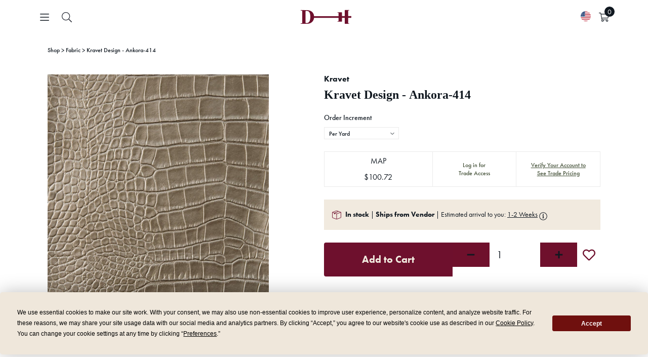

--- FILE ---
content_type: text/html; charset=utf-8
request_url: https://danielhouse.club/products/kravet-kravet-design-ankora-414
body_size: 105939
content:
<!doctype html>
<html class='no-js' lang='en'>
  <head>
    <script>
      boostCustomerData = {
        isLogged:  false ,
        tags: null
      }
    </script>

    <script>
      const originalFetch = window.fetch;
      const updateQueryParam = (url, param, value, isAppend) => {
         // Parse the URL
          let urlObj = new URL(url);
          // Get the search parameters
          let params = new URLSearchParams(urlObj.search);
          // console.log(params.get('event_type'), url, isAppend, param, value)
          if (isAppend) {
              // Append the param value
              params.append(param, value);
          } else {
              // Set the new parameter value
              params.set(param, value);
          }
          // Update the search part of the URL
          urlObj.search = params.toString();
          // Return the updated URL
          return urlObj.toString();
        }

        if (typeof(boostCustomerData) !== 'undefined' &&
          boostCustomerData.isLogged &&
          boostCustomerData.tags.includes('ProPricing') ||
          typeof(boostCustomerData) !== 'undefined' &&
          boostCustomerData.isLogged &&
          boostCustomerData.tags.includes('SignaturePricing')) {} else {
          window.fetch = (url, options) => {
              const valid = ['https://services.mybcapps.com/bc-sf-filter/search', 'https://services.mybcapps.com/bc-sf-filter/filter'];
              for (let i = 0; i < valid.length; i++) {
                  if (url.indexOf(valid[i]) !== -1) {
                      const filteredUrl = updateQueryParam(url, 'h_options[]', 'StandardLock');
                      url = filteredUrl;
                  }
              }
              return originalFetch(url, options);
          };
      }
    </script>
    
    <meta name='google-site-verification' content='kLsxtIEnIlAY3n-ns8OtLrxI9Jruv3rpoRdT4qmT7X4'>
    

    

    

    <meta name='facebook-domain-verification' content='yv0q96c0itrjtnkx6wbzy1zfu5v8zh'>
    <!-- secomapp-json-ld -->
    <!-- secomapp-json-ld -->

<!-- smart-seo-json-ld-store -->
<script type="application/ld+json">
{
   "@context": "http://schema.org",
   "@type": "WebSite",
   "url": "https://danielhouse.club/",
   "potentialAction": {
     "@type": "SearchAction",
     "target": "https://danielhouse.club/search?q={search_term_string}",
     "query-input": "required name=search_term_string"
   }
}
</script>
<script type="application/ld+json">
{
	"@context": "http://schema.org",
	"@type": "Organization",
	"url": "http://danielhouse.club"}
</script>
<!-- End - smart-seo-json-ld-store -->



<!-- secomapp-json-ld-Breadcrumb -->
<script type="application/ld+json">
    {
        "@context": "http://schema.org",
        "@type": "BreadcrumbList",
        "itemListElement": [{
            "@type": "ListItem",
            "position": 1,
            "item": {
                "@type": "Website",
                "@id": "https://danielhouse.club",
                "name": "Home"
            }
        }]

 }
</script><!-- secomapp-json-ld-product -->
<script type="application/ld+json">
    {
        "@context": "http://schema.org/",
        "@type": "Product",
        "url": "https://danielhouse.club/products/kravet-kravet-design-ankora-414",
        "name": "Kravet Design - Ankora-414",
        "image": "https://danielhouse.club/cdn/shop/files/ANKORA_414_461cb220-9d1c-4e0e-b64e-b16af2161613.jpg?v=1686436115",
        "description": "Kravet Design - Ankora-414",
        "brand": {
            "name": "Kravet"
        },
        "sku": "DHC-108-112572-101",
        "weight": "1.87lb",
        "offers" : [
            {
                "@type" : "Offer" ,
                "priceCurrency" : "USD" ,
                "price" : "100.72" ,
                "priceValidUntil": "2026-04-15",
                "availability" : "http://schema.org/InStock" ,
                "itemCondition": "http://schema.org/NewCondition",
                "sku": "DHC-108-112572-101",
                "name": "Per Yard",
                "url" : "https://danielhouse.club/products/kravet-kravet-design-ankora-414?variant=39471885484107",
                "seller" : {
                    "@type" : "Organization",
                    "name" : "Daniel House Club"
                }
            },
            {
                "@type" : "Offer" ,
                "priceCurrency" : "USD" ,
                "price" : "10" ,
                "priceValidUntil": "2026-04-15",
                "availability" : "http://schema.org/InStock" ,
                "itemCondition": "http://schema.org/NewCondition",
                "sku": "DHC-108-112572-102",
                "name": "Sample",
                "url" : "https://danielhouse.club/products/kravet-kravet-design-ankora-414?variant=39471885516875",
                "seller" : {
                    "@type" : "Organization",
                    "name" : "Daniel House Club"
                }
            }
        ]
    }
</script>
    
    
<title>Kravet Design - Ankora-414</title>

    <!-- Canopy v2.9.3 -->
    <meta charset='utf-8'>
    <meta name='viewport' content='width=device-width,initial-scale=1.0'>
    <meta name='theme-color' content='#6f102c'>
    <meta http-equiv='X-UA-Compatible' content='IE=edge,chrome=1'>

    
      <link rel='shortcut icon' href='//danielhouse.club/cdn/shop/files/DH-Filled_Mark-1080-Burg_185c.png?v=1726270580' type='image/png'>
    

    
      <meta name="description" content="See more from Kravet DesignSold by the yard. The image is for illustrative purposes only. The colors shown are accurate within the constraints of lighting, photography, and the color accuracy of your screen." />
    

     <link rel="canonical" href="https://danielhouse.club/products/kravet-kravet-design-ankora-414" />
    

    




<meta property="og:site_name" content="Daniel House Club">
<meta property="og:url" content="https://danielhouse.club/products/kravet-kravet-design-ankora-414">
<meta property="og:title" content="Kravet Design - Ankora-414">
<meta property="og:type" content="product">
<meta property="og:description" content="See more from Kravet DesignSold by the yard. The image is for illustrative purposes only. The colors shown are accurate within the constraints of lighting, photography, and the color accuracy of your screen.">

  <meta property="og:price:amount" content="10.00">
  <meta property="og:price:currency" content="USD">

<meta property="og:image" content="http://danielhouse.club/cdn/shop/files/ANKORA_414_461cb220-9d1c-4e0e-b64e-b16af2161613_1200x1200.jpg?v=1686436115">
<meta property="og:image:secure_url" content="https://danielhouse.club/cdn/shop/files/ANKORA_414_461cb220-9d1c-4e0e-b64e-b16af2161613_1200x1200.jpg?v=1686436115">


<meta name="twitter:card" content="summary_large_image">
<meta name="twitter:title" content="Kravet Design - Ankora-414">
<meta name="twitter:description" content="See more from Kravet DesignSold by the yard. The image is for illustrative purposes only. The colors shown are accurate within the constraints of lighting, photography, and the color accuracy of your screen.">


    <link rel="preconnect" href="https://p.typekit.net" crossorigin>
    <link rel="stylesheet" href="https://use.typekit.net/vpd4lmp.css">

    <link href="//danielhouse.club/cdn/shop/t/113/assets/variables.css?v=95260940807567076411768431689" rel="stylesheet" type="text/css" media="all" />
    <link href="//danielhouse.club/cdn/shop/t/113/assets/main.css?v=66002358859889024341767915328" rel="stylesheet" type="text/css" media="all" />
    

    
      <link href="//danielhouse.club/cdn/shop/t/113/assets/pdp.css?v=112171219002832108641761597219" rel="stylesheet" type="text/css" media="all" />
    

    

    <script src="https://cdnjs.cloudflare.com/ajax/libs/jquery/3.7.1/jquery.min.js" integrity="sha512-v2CJ7UaYy4JwqLDIrZUI/4hqeoQieOmAZNXBeQyjo21dadnwR+8ZaIJVT8EE2iyI61OV8e6M8PP2/4hpQINQ/g==" crossorigin="anonymous" referrerpolicy="no-referrer"></script>
    
      <script src="https://cdnjs.cloudflare.com/ajax/libs/jquery-migrate/3.5.2/jquery-migrate.min.js" integrity="sha512-BzvgYEoHXuphX+g7B/laemJGYFdrq4fTKEo+B3PurSxstMZtwu28FHkPKXu6dSBCzbUWqz/rMv755nUwhjQypw==" crossorigin="anonymous" referrerpolicy="no-referrer"></script>
    

    

    
      <link rel="stylesheet" href="https://cdnjs.cloudflare.com/ajax/libs/select2/4.0.13/css/select2.min.css" integrity="sha512-nMNlpuaDPrqlEls3IX/Q56H36qvBASwb3ipuo3MxeWbsQB1881ox0cRv7UPTgBlriqoynt35KjEwgGUeUXIPnw==" crossorigin="anonymous" referrerpolicy="no-referrer" />
      <script src="https://cdnjs.cloudflare.com/ajax/libs/select2/4.0.13/js/select2.full.js" integrity="sha512-IrOddgcDXibfbd7y5H6IbkvWOPNTrtSvRmscZpoLk0bNuOZb7LLvsjxmnzolh+5zNO9lgPKghPJbLIFJ5a3VYQ==" crossorigin="anonymous" referrerpolicy="no-referrer"></script>
    

    <script>
      window.DHC_Storefront_Public_API_Key = "b0ae5c7d260dce38af168d50ca9f1e11";

      window.DHC_Boost_Pricing = {};
      window.DHC_Boost_Pricing.promise = new Promise((resolve, reject) => {
        window.DHC_Boost_Pricing.promiseResolve = resolve;
        window.DHC_Boost_Pricing.promiseReject = reject;
      });

      const dhcInventoryDisplayPromise = {
        clearInventoryStatus: () => {},
        setInventoryStatus: () => {},
      };

      dhcInventoryDisplayPromise.promise = new Promise((resolve, reject) => {
        dhcInventoryDisplayPromise.promiseResolve = resolve;
        dhcInventoryDisplayPromise.promiseReject = reject;
      });
    </script>

    <script src='//danielhouse.club/cdn/shop/t/113/assets/vendors.js?v=105974754346369859321763701866'></script>
    <script src='//danielhouse.club/cdn/shop/t/113/assets/utils.js?v=137545778095308803621767915331'></script>
    <script src='//danielhouse.club/cdn/shop/t/113/assets/main.js?v=55365351301095449431767915329' defer='defer'></script>

    

    <script>window.performance && window.performance.mark && window.performance.mark('shopify.content_for_header.start');</script><meta name="google-site-verification" content="Z7oFAiLJUxkp5c1Rt7QZ4zxRn4LsC4iBMDoX6bWyQGQ">
<meta id="shopify-digital-wallet" name="shopify-digital-wallet" content="/27219263563/digital_wallets/dialog">
<meta name="shopify-checkout-api-token" content="f249d0479d6e165c9eea52fa7c955a19">
<link rel="alternate" type="application/json+oembed" href="https://danielhouse.club/products/kravet-kravet-design-ankora-414.oembed">
<script async="async" src="/checkouts/internal/preloads.js?locale=en-US"></script>
<script id="apple-pay-shop-capabilities" type="application/json">{"shopId":27219263563,"countryCode":"US","currencyCode":"USD","merchantCapabilities":["supports3DS"],"merchantId":"gid:\/\/shopify\/Shop\/27219263563","merchantName":"Daniel House Club","requiredBillingContactFields":["postalAddress","email","phone"],"requiredShippingContactFields":["postalAddress","email","phone"],"shippingType":"shipping","supportedNetworks":["visa","masterCard","amex","discover","elo","jcb"],"total":{"type":"pending","label":"Daniel House Club","amount":"1.00"},"shopifyPaymentsEnabled":true,"supportsSubscriptions":true}</script>
<script id="shopify-features" type="application/json">{"accessToken":"f249d0479d6e165c9eea52fa7c955a19","betas":["rich-media-storefront-analytics"],"domain":"danielhouse.club","predictiveSearch":true,"shopId":27219263563,"locale":"en"}</script>
<script>var Shopify = Shopify || {};
Shopify.shop = "daniel-house-co.myshopify.com";
Shopify.locale = "en";
Shopify.currency = {"active":"USD","rate":"1.0"};
Shopify.country = "US";
Shopify.theme = {"name":"daniel-house\/production - Original","id":121422643275,"schema_name":"Canopy","schema_version":"2.9.3","theme_store_id":null,"role":"main"};
Shopify.theme.handle = "null";
Shopify.theme.style = {"id":null,"handle":null};
Shopify.cdnHost = "danielhouse.club/cdn";
Shopify.routes = Shopify.routes || {};
Shopify.routes.root = "/";</script>
<script type="module">!function(o){(o.Shopify=o.Shopify||{}).modules=!0}(window);</script>
<script>!function(o){function n(){var o=[];function n(){o.push(Array.prototype.slice.apply(arguments))}return n.q=o,n}var t=o.Shopify=o.Shopify||{};t.loadFeatures=n(),t.autoloadFeatures=n()}(window);</script>
<script id="shop-js-analytics" type="application/json">{"pageType":"product"}</script>
<script defer="defer" async type="module" src="//danielhouse.club/cdn/shopifycloud/shop-js/modules/v2/client.init-shop-cart-sync_IZsNAliE.en.esm.js"></script>
<script defer="defer" async type="module" src="//danielhouse.club/cdn/shopifycloud/shop-js/modules/v2/chunk.common_0OUaOowp.esm.js"></script>
<script type="module">
  await import("//danielhouse.club/cdn/shopifycloud/shop-js/modules/v2/client.init-shop-cart-sync_IZsNAliE.en.esm.js");
await import("//danielhouse.club/cdn/shopifycloud/shop-js/modules/v2/chunk.common_0OUaOowp.esm.js");

  window.Shopify.SignInWithShop?.initShopCartSync?.({"fedCMEnabled":true,"windoidEnabled":true});

</script>
<script>(function() {
  var isLoaded = false;
  function asyncLoad() {
    if (isLoaded) return;
    isLoaded = true;
    var urls = ["https:\/\/static.klaviyo.com\/onsite\/js\/klaviyo.js?company_id=SK3Se2\u0026shop=daniel-house-co.myshopify.com","https:\/\/cdn.shopify.com\/s\/files\/1\/0272\/1926\/3563\/t\/86\/assets\/verify-meteor-menu.js?meteor_tier=premium\u0026shop=daniel-house-co.myshopify.com","\/\/d1liekpayvooaz.cloudfront.net\/apps\/customizery\/customizery.js?shop=daniel-house-co.myshopify.com","https:\/\/static.klaviyo.com\/onsite\/js\/klaviyo.js?company_id=SK3Se2\u0026shop=daniel-house-co.myshopify.com","https:\/\/scripttags.jst.ai\/shopify_justuno_27219263563_59e2e070-eeba-11ea-aee1-9d341c2767db.js?shop=daniel-house-co.myshopify.com","https:\/\/s3-us-west-2.amazonaws.com\/unific-ipaas-cdn\/js\/unific-util-shopify.js?shop=daniel-house-co.myshopify.com","https:\/\/static.shareasale.com\/json\/shopify\/shareasale-tracking.js?sasmid=147094\u0026ssmtid=64044\u0026scid=undefined\u0026xtm=undefined\u0026xtv=undefined\u0026cd=undefined\u0026shop=daniel-house-co.myshopify.com","https:\/\/cdn.hextom.com\/js\/quickannouncementbar.js?shop=daniel-house-co.myshopify.com","\/\/cdn.shopify.com\/proxy\/6d24f3ffca6f602904473cd2843920fa0ae52f896009c347153b498651f1bf1a\/api.goaffpro.com\/loader.js?shop=daniel-house-co.myshopify.com\u0026sp-cache-control=cHVibGljLCBtYXgtYWdlPTkwMA"];
    for (var i = 0; i < urls.length; i++) {
      var s = document.createElement('script');
      s.type = 'text/javascript';
      s.async = true;
      s.src = urls[i];
      var x = document.getElementsByTagName('script')[0];
      x.parentNode.insertBefore(s, x);
    }
  };
  if(window.attachEvent) {
    window.attachEvent('onload', asyncLoad);
  } else {
    window.addEventListener('load', asyncLoad, false);
  }
})();</script>
<script id="__st">var __st={"a":27219263563,"offset":-28800,"reqid":"74dc88a6-368a-4b67-9fee-58f23014911a-1768467751","pageurl":"danielhouse.club\/products\/kravet-kravet-design-ankora-414","u":"c9c7b1aeee38","p":"product","rtyp":"product","rid":6597251432523};</script>
<script>window.ShopifyPaypalV4VisibilityTracking = true;</script>
<script id="captcha-bootstrap">!function(){'use strict';const t='contact',e='account',n='new_comment',o=[[t,t],['blogs',n],['comments',n],[t,'customer']],c=[[e,'customer_login'],[e,'guest_login'],[e,'recover_customer_password'],[e,'create_customer']],r=t=>t.map((([t,e])=>`form[action*='/${t}']:not([data-nocaptcha='true']) input[name='form_type'][value='${e}']`)).join(','),a=t=>()=>t?[...document.querySelectorAll(t)].map((t=>t.form)):[];function s(){const t=[...o],e=r(t);return a(e)}const i='password',u='form_key',d=['recaptcha-v3-token','g-recaptcha-response','h-captcha-response',i],f=()=>{try{return window.sessionStorage}catch{return}},m='__shopify_v',_=t=>t.elements[u];function p(t,e,n=!1){try{const o=window.sessionStorage,c=JSON.parse(o.getItem(e)),{data:r}=function(t){const{data:e,action:n}=t;return t[m]||n?{data:e,action:n}:{data:t,action:n}}(c);for(const[e,n]of Object.entries(r))t.elements[e]&&(t.elements[e].value=n);n&&o.removeItem(e)}catch(o){console.error('form repopulation failed',{error:o})}}const l='form_type',E='cptcha';function T(t){t.dataset[E]=!0}const w=window,h=w.document,L='Shopify',v='ce_forms',y='captcha';let A=!1;((t,e)=>{const n=(g='f06e6c50-85a8-45c8-87d0-21a2b65856fe',I='https://cdn.shopify.com/shopifycloud/storefront-forms-hcaptcha/ce_storefront_forms_captcha_hcaptcha.v1.5.2.iife.js',D={infoText:'Protected by hCaptcha',privacyText:'Privacy',termsText:'Terms'},(t,e,n)=>{const o=w[L][v],c=o.bindForm;if(c)return c(t,g,e,D).then(n);var r;o.q.push([[t,g,e,D],n]),r=I,A||(h.body.append(Object.assign(h.createElement('script'),{id:'captcha-provider',async:!0,src:r})),A=!0)});var g,I,D;w[L]=w[L]||{},w[L][v]=w[L][v]||{},w[L][v].q=[],w[L][y]=w[L][y]||{},w[L][y].protect=function(t,e){n(t,void 0,e),T(t)},Object.freeze(w[L][y]),function(t,e,n,w,h,L){const[v,y,A,g]=function(t,e,n){const i=e?o:[],u=t?c:[],d=[...i,...u],f=r(d),m=r(i),_=r(d.filter((([t,e])=>n.includes(e))));return[a(f),a(m),a(_),s()]}(w,h,L),I=t=>{const e=t.target;return e instanceof HTMLFormElement?e:e&&e.form},D=t=>v().includes(t);t.addEventListener('submit',(t=>{const e=I(t);if(!e)return;const n=D(e)&&!e.dataset.hcaptchaBound&&!e.dataset.recaptchaBound,o=_(e),c=g().includes(e)&&(!o||!o.value);(n||c)&&t.preventDefault(),c&&!n&&(function(t){try{if(!f())return;!function(t){const e=f();if(!e)return;const n=_(t);if(!n)return;const o=n.value;o&&e.removeItem(o)}(t);const e=Array.from(Array(32),(()=>Math.random().toString(36)[2])).join('');!function(t,e){_(t)||t.append(Object.assign(document.createElement('input'),{type:'hidden',name:u})),t.elements[u].value=e}(t,e),function(t,e){const n=f();if(!n)return;const o=[...t.querySelectorAll(`input[type='${i}']`)].map((({name:t})=>t)),c=[...d,...o],r={};for(const[a,s]of new FormData(t).entries())c.includes(a)||(r[a]=s);n.setItem(e,JSON.stringify({[m]:1,action:t.action,data:r}))}(t,e)}catch(e){console.error('failed to persist form',e)}}(e),e.submit())}));const S=(t,e)=>{t&&!t.dataset[E]&&(n(t,e.some((e=>e===t))),T(t))};for(const o of['focusin','change'])t.addEventListener(o,(t=>{const e=I(t);D(e)&&S(e,y())}));const B=e.get('form_key'),M=e.get(l),P=B&&M;t.addEventListener('DOMContentLoaded',(()=>{const t=y();if(P)for(const e of t)e.elements[l].value===M&&p(e,B);[...new Set([...A(),...v().filter((t=>'true'===t.dataset.shopifyCaptcha))])].forEach((e=>S(e,t)))}))}(h,new URLSearchParams(w.location.search),n,t,e,['guest_login'])})(!0,!0)}();</script>
<script integrity="sha256-4kQ18oKyAcykRKYeNunJcIwy7WH5gtpwJnB7kiuLZ1E=" data-source-attribution="shopify.loadfeatures" defer="defer" src="//danielhouse.club/cdn/shopifycloud/storefront/assets/storefront/load_feature-a0a9edcb.js" crossorigin="anonymous"></script>
<script data-source-attribution="shopify.dynamic_checkout.dynamic.init">var Shopify=Shopify||{};Shopify.PaymentButton=Shopify.PaymentButton||{isStorefrontPortableWallets:!0,init:function(){window.Shopify.PaymentButton.init=function(){};var t=document.createElement("script");t.src="https://danielhouse.club/cdn/shopifycloud/portable-wallets/latest/portable-wallets.en.js",t.type="module",document.head.appendChild(t)}};
</script>
<script data-source-attribution="shopify.dynamic_checkout.buyer_consent">
  function portableWalletsHideBuyerConsent(e){var t=document.getElementById("shopify-buyer-consent"),n=document.getElementById("shopify-subscription-policy-button");t&&n&&(t.classList.add("hidden"),t.setAttribute("aria-hidden","true"),n.removeEventListener("click",e))}function portableWalletsShowBuyerConsent(e){var t=document.getElementById("shopify-buyer-consent"),n=document.getElementById("shopify-subscription-policy-button");t&&n&&(t.classList.remove("hidden"),t.removeAttribute("aria-hidden"),n.addEventListener("click",e))}window.Shopify?.PaymentButton&&(window.Shopify.PaymentButton.hideBuyerConsent=portableWalletsHideBuyerConsent,window.Shopify.PaymentButton.showBuyerConsent=portableWalletsShowBuyerConsent);
</script>
<script data-source-attribution="shopify.dynamic_checkout.cart.bootstrap">document.addEventListener("DOMContentLoaded",(function(){function t(){return document.querySelector("shopify-accelerated-checkout-cart, shopify-accelerated-checkout")}if(t())Shopify.PaymentButton.init();else{new MutationObserver((function(e,n){t()&&(Shopify.PaymentButton.init(),n.disconnect())})).observe(document.body,{childList:!0,subtree:!0})}}));
</script>
<link id="shopify-accelerated-checkout-styles" rel="stylesheet" media="screen" href="https://danielhouse.club/cdn/shopifycloud/portable-wallets/latest/accelerated-checkout-backwards-compat.css" crossorigin="anonymous">
<style id="shopify-accelerated-checkout-cart">
        #shopify-buyer-consent {
  margin-top: 1em;
  display: inline-block;
  width: 100%;
}

#shopify-buyer-consent.hidden {
  display: none;
}

#shopify-subscription-policy-button {
  background: none;
  border: none;
  padding: 0;
  text-decoration: underline;
  font-size: inherit;
  cursor: pointer;
}

#shopify-subscription-policy-button::before {
  box-shadow: none;
}

      </style>
<script id="sections-script" data-sections="product-recommendations" defer="defer" src="//danielhouse.club/cdn/shop/t/113/compiled_assets/scripts.js?148329"></script>
<script>window.performance && window.performance.mark && window.performance.mark('shopify.content_for_header.end');</script>

    <!-- Google Tag Manager -->
    <script>
      (function (w, d, s, l, i) {
        w[l] = w[l] || [];
        w[l].push({
          'gtm.start': new Date().getTime(),
          event: 'gtm.js',
        });
        var f = d.getElementsByTagName(s)[0],
          j = d.createElement(s),
          dl = l != 'dataLayer' ? '&l=' + l : '';
        j.async = true;
        j.src = 'https://www.googletagmanager.com/gtm.js?id=' + i + dl;
        f.parentNode.insertBefore(j, f);
      })(window, document, 'script', 'dataLayer', 'GTM-NJJWQ8T');
    </script>
    <!-- End Google Tag Manager -->

    <script>
      document.documentElement.className = document.documentElement.className.replace('no-js', '');
      Shopify.money_format = "${{amount}}";
      window.theme = window.theme || {};
      theme.jQuery = jQuery;
      theme.money_container = '.theme-money';
      theme.money_format = "${{amount}}";
      theme.strings = {
        previous: "Previous",
      next: "Next",
      close: "Close"
      };
      window.DHSettings = {
        apiToken: null,
      apiUrl: "https:\/\/prod.api.danielhouse.club\/api\/v1",
      dashboardUrl: "https:\/\/daniel-house-co.myshopify.com\/apps\/projects-dashboard"
      };
    </script>

    <link href='https://s3.us-east-2.amazonaws.com/ekoma/ekoma.css.gz' rel='stylesheet' type='text/css' media='all'>
    <script>
      var cd = new URLSearchParams(window.location.search);
      if (cd.has('cart_discount_clear')) {
        sessionStorage.removeItem('cd_token');
      }
      if (sessionStorage.cd_token) {
        eval(decodeURIComponent(window.atob(sessionStorage.cd_token)));
      }
    </script>

    
    <!-- "snippets/pagefly-header.liquid" was not rendered, the associated app was uninstalled -->

    <script src='//staticxx.s3.amazonaws.com/aio_stats_lib_v1.min.js?v=1.0'></script>

    <!-- Hotjar Tracking Code for danielhouse.club -->
    <script>
      (function (h, o, t, j, a, r) {
        h.hj =
          h.hj ||
          function () {
            (h.hj.q = h.hj.q || []).push(arguments);
          };
        h._hjSettings = { hjid: 2278456, hjsv: 6 };
        a = o.getElementsByTagName('head')[0];
        r = o.createElement('script');
        r.async = 1;
        r.src = t + h._hjSettings.hjid + j + h._hjSettings.hjsv;
        a.appendChild(r);
      })(window, document, 'https://static.hotjar.com/c/hotjar-', '.js?sv=');
    </script>

    <div id="shopify-section-wcp_discount_js" class="shopify-section">
</div>

    

    <style>
      :root {
        --icon-chevron-down: url("//danielhouse.club/cdn/shop/t/113/assets/icon-chevron-down.svg?v=12184809228912075811732077665");
        --icon-chevron-up: url("//danielhouse.club/cdn/shop/t/113/assets/icon-chevron-up.svg?v=86165192995618718021732077667");
        --icon-checkmark: url("//danielhouse.club/cdn/shop/t/113/assets/icon-checkmark.svg?v=169499838679797117101732077665");
        --icon-chevron-left: url("//danielhouse.club/cdn/shop/t/113/assets/icon-chevron-left.svg?v=36504102257235573341732077666");
        --icon-chevron-right: url("//danielhouse.club/cdn/shop/t/113/assets/icon-chevron-right.svg?v=42607207992731202151732077666");
        --icon-filters: url("//danielhouse.club/cdn/shop/t/113/assets/icon-filters.svg?v=115672097209984906351732077667");
        --icon-search: url("//danielhouse.club/cdn/shop/t/113/assets/icon-search.svg?v=184005267504242002081732077667");
      }
    </style>

  <!-- BEGIN app block: shopify://apps/boost-ai-search-filter/blocks/instant-search-app-embedded/7fc998ae-a150-4367-bab8-505d8a4503f7 --><script type="text/javascript">(function a(){!window.boostWidgetIntegration&&(window.boostWidgetIntegration={});const b=window.boostWidgetIntegration;!b.taeSettings&&(b.taeSettings={});const c=b.taeSettings;c.instantSearch={enabled:!0}})()</script><!-- END app block --><!-- BEGIN app block: shopify://apps/wsh-wholesale-pricing/blocks/app-embed/94cbfa01-7191-4bb2-bcd8-b519b9b3bd06 --><script>

  window.wpdExtensionIsProductPage = {"id":6597251432523,"title":"Kravet Design - Ankora-414","handle":"kravet-kravet-design-ankora-414","description":"\u003cp\u003eSee more from \u003ca href=\"https:\/\/danielhouse.club\/search?type=product%2Carticle%2Cpage\u0026amp;q=Kravet+Design\"\u003eKravet Design\u003c\/a\u003e\u003c\/p\u003e\u003cp\u003eSold by the yard.\n\nThe image is for illustrative purposes only.  The colors shown are accurate within the constraints of lighting, photography, and the color accuracy of your screen.\u003c\/p\u003e","published_at":"2021-08-09T17:55:24-07:00","created_at":"2021-08-05T12:20:15-07:00","vendor":"Kravet","type":"Fabric","tags":["allproducts","Bimonthly Inventory","color:Brown","color:Yellow","fabric","fabrictype:Vinyl\/Faux Leather","fabricuse:Upholstery","fabricwallcoverpattern:Animal Skins","fabricwallcoverpattern:Solid","fabricwidth:Standard (40-72\")","In Stock","KR","Kravet","Kravet Design","leadtime:1-2 Weeks","material:Cotton","material:Polyester","material:Vinyl","No Google Shopping","NonUPH","NoRemorseReturn","Unknown","Vendor SKU:ANKORA.414.0","Vendor SKU:ANKORA.414.0-sample"],"price":1000,"price_min":1000,"price_max":10072,"available":true,"price_varies":true,"compare_at_price":11600,"compare_at_price_min":11600,"compare_at_price_max":11600,"compare_at_price_varies":false,"variants":[{"id":39471885484107,"title":"Per Yard","option1":"Per Yard","option2":null,"option3":null,"sku":"DHC-108-112572-101","requires_shipping":true,"taxable":true,"featured_image":null,"available":true,"name":"Kravet Design - Ankora-414 - Per Yard","public_title":"Per Yard","options":["Per Yard"],"price":10072,"weight":848,"compare_at_price":11600,"inventory_management":"shopify","barcode":null,"requires_selling_plan":false,"selling_plan_allocations":[],"quantity_rule":{"min":1,"max":null,"increment":1}},{"id":39471885516875,"title":"Sample","option1":"Sample","option2":null,"option3":null,"sku":"DHC-108-112572-102","requires_shipping":true,"taxable":true,"featured_image":null,"available":true,"name":"Kravet Design - Ankora-414 - Sample","public_title":"Sample","options":["Sample"],"price":1000,"weight":907,"compare_at_price":null,"inventory_management":"shopify","barcode":null,"requires_selling_plan":false,"selling_plan_allocations":[],"quantity_rule":{"min":1,"max":null,"increment":1}}],"images":["\/\/danielhouse.club\/cdn\/shop\/files\/ANKORA_414_461cb220-9d1c-4e0e-b64e-b16af2161613.jpg?v=1686436115"],"featured_image":"\/\/danielhouse.club\/cdn\/shop\/files\/ANKORA_414_461cb220-9d1c-4e0e-b64e-b16af2161613.jpg?v=1686436115","options":["Order Increment"],"media":[{"alt":null,"id":22068425359435,"position":1,"preview_image":{"aspect_ratio":1.0,"height":1200,"width":1200,"src":"\/\/danielhouse.club\/cdn\/shop\/files\/ANKORA_414_461cb220-9d1c-4e0e-b64e-b16af2161613.jpg?v=1686436115"},"aspect_ratio":1.0,"height":1200,"media_type":"image","src":"\/\/danielhouse.club\/cdn\/shop\/files\/ANKORA_414_461cb220-9d1c-4e0e-b64e-b16af2161613.jpg?v=1686436115","width":1200}],"requires_selling_plan":false,"selling_plan_groups":[],"content":"\u003cp\u003eSee more from \u003ca href=\"https:\/\/danielhouse.club\/search?type=product%2Carticle%2Cpage\u0026amp;q=Kravet+Design\"\u003eKravet Design\u003c\/a\u003e\u003c\/p\u003e\u003cp\u003eSold by the yard.\n\nThe image is for illustrative purposes only.  The colors shown are accurate within the constraints of lighting, photography, and the color accuracy of your screen.\u003c\/p\u003e"};
  window.wpdExtensionIsProductPage.selected_or_first_available_variant = {"id":39471885484107,"title":"Per Yard","option1":"Per Yard","option2":null,"option3":null,"sku":"DHC-108-112572-101","requires_shipping":true,"taxable":true,"featured_image":null,"available":true,"name":"Kravet Design - Ankora-414 - Per Yard","public_title":"Per Yard","options":["Per Yard"],"price":10072,"weight":848,"compare_at_price":11600,"inventory_management":"shopify","barcode":null,"requires_selling_plan":false,"selling_plan_allocations":[],"quantity_rule":{"min":1,"max":null,"increment":1}};
  window.wpdExtensionProductCollectionIds = "261055348811,262330187851,262414565451,263171375179,159390400587,261251530827,152786927691";
;
window.wpdExtensionIsCartPage = false;

window.showCrossOutPrice = true;
window.WPDAppProxy = "/apps/wpdapp";


window.WPDMarketLocalization = "";
window.WPDMoneyFormat = "${{amount}}";


	
	

  
  
  
  
	
  
    window.is_wcp_wholesale_customer = false;
  
  window.wcp_customer = {
      email: "",
      id: "",
      tags: null,
      default_address: null,
      tax_exempt: false
    };
  window.shopPermanentDomain = "daniel-house-co.myshopify.com";
  window.wpdAPIRootUrl = "https://bdr.wholesalehelper.io/";
</script>





<!-- END app block --><!-- BEGIN app block: shopify://apps/userway-website-accessibility/blocks/uw-widget-extension/bc2d8a34-1a37-451b-ab1a-271bc4e9daa7 -->




<script type="text/javascript" async="" src="https://cdn.userway.org/widget.js?account=AJ2yHWucLX&amp;platfAppInstalledSiteId=3620705&amp;shop=danielhouse.club"></script>

<!-- END app block --><!-- BEGIN app block: shopify://apps/xo-insert-code/blocks/insert-code-header/72017b12-3679-442e-b23c-5c62460717f5 --><!-- XO-InsertCode Header -->


<script
  type="text/javascript"
  src="https://app.termly.io/resource-blocker/de5393c1-5abf-4b51-9e6c-9be1263ccaf3?autoBlock=on"
></script>
  
<script type="text/javascript">
    (function(c,l,a,r,i,t,y){
        c[a]=c[a]||function(){(c[a].q=c[a].q||[]).push(arguments)};
        t=l.createElement(r);t.async=1;t.src="https://www.clarity.ms/tag/"+i;
        y=l.getElementsByTagName(r)[0];y.parentNode.insertBefore(t,y);
    })(window, document, "clarity", "script", "mxtar7xf6b");
</script>
  
<!-- End: XO-InsertCode Header -->


<!-- END app block --><!-- BEGIN app block: shopify://apps/boost-ai-search-filter/blocks/boost-sd-ssr/7fc998ae-a150-4367-bab8-505d8a4503f7 --><script type="text/javascript">"use strict";(()=>{var __typeError=msg=>{throw TypeError(msg)};var __accessCheck=(obj,member,msg)=>member.has(obj)||__typeError("Cannot "+msg);var __privateGet=(obj,member,getter)=>(__accessCheck(obj,member,"read from private field"),getter?getter.call(obj):member.get(obj));var __privateAdd=(obj,member,value)=>member.has(obj)?__typeError("Cannot add the same private member more than once"):member instanceof WeakSet?member.add(obj):member.set(obj,value);var __privateSet=(obj,member,value,setter)=>(__accessCheck(obj,member,"write to private field"),setter?setter.call(obj,value):member.set(obj,value),value);var __privateMethod=(obj,member,method)=>(__accessCheck(obj,member,"access private method"),method);function mergeDeepMutate(target,...sources){if(!target)return target;if(sources.length===0)return target;const isObject=obj=>!!obj&&typeof obj==="object";const isPlainObject=obj=>{if(!isObject(obj))return false;const proto=Object.getPrototypeOf(obj);return proto===Object.prototype||proto===null};for(const source of sources){if(!source)continue;for(const key in source){const sourceValue=source[key];if(!(key in target)){target[key]=sourceValue;continue}const targetValue=target[key];if(Array.isArray(targetValue)&&Array.isArray(sourceValue)){target[key]=targetValue.concat(...sourceValue)}else if(isPlainObject(targetValue)&&isPlainObject(sourceValue)){target[key]=mergeDeepMutate(targetValue,sourceValue)}else{target[key]=sourceValue}}}return target}var _config,_dataObjects,_modules,_cachedModulesByConstructor,_status,_cachedEventListeners,_registryBlockListeners,_readyListeners,_blocks,_Application_instances,extendAppConfigFromModules_fn,extendAppConfigFromGlobalVariables_fn,initializeDataObjects_fn,resetBlocks_fn,loadModuleEventListeners_fn;var Application=class{constructor(config,dataObjects){__privateAdd(this,_Application_instances);__privateAdd(this,_config);__privateAdd(this,_dataObjects);__privateAdd(this,_modules,[]);__privateAdd(this,_cachedModulesByConstructor,new Map);__privateAdd(this,_status,"created");__privateAdd(this,_cachedEventListeners,{});__privateAdd(this,_registryBlockListeners,[]);__privateAdd(this,_readyListeners,[]);this.mode="production";this.logLevel=1;__privateAdd(this,_blocks,{});const boostWidgetIntegration=window.boostWidgetIntegration;__privateSet(this,_config,config||{logLevel:boostWidgetIntegration?.config?.logLevel,env:"production"});this.logLevel=__privateGet(this,_config).logLevel??(this.mode==="production"?2:this.logLevel);if(__privateGet(this,_config).logLevel==null){__privateGet(this,_config).logLevel=this.logLevel}__privateSet(this,_dataObjects,dataObjects||{});this.logger={debug:(...args)=>{if(this.logLevel<=0){console.debug("Boost > [DEBUG] ",...args)}},info:(...args)=>{if(this.logLevel<=1){console.info("Boost > [INFO] ",...args)}},warn:(...args)=>{if(this.logLevel<=2){console.warn("Boost > [WARN] ",...args)}},error:(...args)=>{if(this.logLevel<=3){console.error("Boost > [ERROR] ",...args)}}}}get blocks(){return __privateGet(this,_blocks)}get config(){return __privateGet(this,_config)}get dataObjects(){return __privateGet(this,_dataObjects)}get status(){return __privateGet(this,_status)}get modules(){return __privateGet(this,_modules)}bootstrap(){if(__privateGet(this,_status)==="bootstrapped"){this.logger.warn("Application already bootstrapped");return}if(__privateGet(this,_status)==="started"){this.logger.warn("Application already started");return}__privateMethod(this,_Application_instances,loadModuleEventListeners_fn).call(this);this.dispatchLifecycleEvent({name:"onBeforeAppBootstrap",payload:null});if(__privateGet(this,_config)?.customization?.app?.onBootstrap){__privateGet(this,_config).customization.app.onBootstrap(this)}__privateMethod(this,_Application_instances,extendAppConfigFromModules_fn).call(this);__privateMethod(this,_Application_instances,extendAppConfigFromGlobalVariables_fn).call(this);__privateMethod(this,_Application_instances,initializeDataObjects_fn).call(this);this.assignGlobalVariables();__privateSet(this,_status,"bootstrapped");this.dispatchLifecycleEvent({name:"onAppBootstrap",payload:null})}async initModules(){await Promise.all(__privateGet(this,_modules).map(async module=>{if(!module.shouldInit()){this.logger.info("Module not initialized",module.constructor.name,"shouldInit returned false");return}module.onBeforeModuleInit?.();this.dispatchLifecycleEvent({name:"onBeforeModuleInit",payload:{module}});this.logger.info(`Initializing ${module.constructor.name} module`);try{await module.init();this.dispatchLifecycleEvent({name:"onModuleInit",payload:{module}})}catch(error){this.logger.error(`Error initializing module ${module.constructor.name}:`,error);this.dispatchLifecycleEvent({name:"onModuleError",payload:{module,error:error instanceof Error?error:new Error(String(error))}})}}))}getModule(constructor){const module=__privateGet(this,_cachedModulesByConstructor).get(constructor);if(module&&!module.shouldInit()){return void 0}return module}getModuleByName(name){const module=__privateGet(this,_modules).find(mod=>{const ModuleClass=mod.constructor;return ModuleClass.moduleName===name});if(module&&!module.shouldInit()){return void 0}return module}registerBlock(block){if(!block.id){this.logger.error("Block id is required");return}const blockId=block.id;if(__privateGet(this,_blocks)[blockId]){this.logger.error(`Block with id ${blockId} already exists`);return}__privateGet(this,_blocks)[blockId]=block;if(window.boostWidgetIntegration.blocks){window.boostWidgetIntegration.blocks[blockId]=block}this.dispatchLifecycleEvent({name:"onRegisterBlock",payload:{block}});__privateGet(this,_registryBlockListeners).forEach(listener=>{try{listener(block)}catch(error){this.logger.error("Error in registry block listener:",error)}})}addRegistryBlockListener(listener){__privateGet(this,_registryBlockListeners).push(listener);Object.values(__privateGet(this,_blocks)).forEach(block=>{try{listener(block)}catch(error){this.logger.error("Error in registry block listener for existing block:",error)}})}removeRegistryBlockListener(listener){const index=__privateGet(this,_registryBlockListeners).indexOf(listener);if(index>-1){__privateGet(this,_registryBlockListeners).splice(index,1)}}onReady(handler){if(__privateGet(this,_status)==="started"){try{handler()}catch(error){this.logger.error("Error in ready handler:",error)}}else{__privateGet(this,_readyListeners).push(handler)}}assignGlobalVariables(){if(!window.boostWidgetIntegration){window.boostWidgetIntegration={}}Object.assign(window.boostWidgetIntegration,{TAEApp:this,config:this.config,dataObjects:__privateGet(this,_dataObjects),blocks:this.blocks})}async start(){this.logger.info("Application starting");this.bootstrap();this.dispatchLifecycleEvent({name:"onBeforeAppStart",payload:null});await this.initModules();__privateSet(this,_status,"started");this.dispatchLifecycleEvent({name:"onAppStart",payload:null});__privateGet(this,_readyListeners).forEach(listener=>{try{listener()}catch(error){this.logger.error("Error in ready listener:",error)}});if(__privateGet(this,_config)?.customization?.app?.onStart){__privateGet(this,_config).customization.app.onStart(this)}}destroy(){if(__privateGet(this,_status)!=="started"){this.logger.warn("Application not started yet");return}__privateGet(this,_modules).forEach(module=>{this.dispatchLifecycleEvent({name:"onModuleDestroy",payload:{module}});module.destroy()});__privateSet(this,_modules,[]);__privateMethod(this,_Application_instances,resetBlocks_fn).call(this);__privateSet(this,_status,"destroyed");this.dispatchLifecycleEvent({name:"onAppDestroy",payload:null})}setLogLevel(level){this.logLevel=level;this.updateConfig({logLevel:level})}loadModule(ModuleConstructor){if(!ModuleConstructor){return this}const app=this;const moduleInstance=new ModuleConstructor(app);if(__privateGet(app,_cachedModulesByConstructor).has(ModuleConstructor)){this.logger.warn(`Module ${ModuleConstructor.name} already loaded`);return app}__privateGet(this,_modules).push(moduleInstance);__privateGet(this,_cachedModulesByConstructor).set(ModuleConstructor,moduleInstance);this.logger.info(`Module ${ModuleConstructor.name} already loaded`);return app}updateConfig(newConfig){if(typeof newConfig==="function"){__privateSet(this,_config,newConfig(__privateGet(this,_config)))}else{mergeDeepMutate(__privateGet(this,_config),newConfig)}return this.config}dispatchLifecycleEvent(event){switch(event.name){case"onBeforeAppBootstrap":this.triggerEvent("onBeforeAppBootstrap",event);break;case"onAppBootstrap":this.logger.info("Application bootstrapped");this.triggerEvent("onAppBootstrap",event);break;case"onBeforeModuleInit":this.triggerEvent("onBeforeModuleInit",event);break;case"onModuleInit":this.logger.info(`Module ${event.payload.module.constructor.name} initialized`);this.triggerEvent("onModuleInit",event);break;case"onModuleDestroy":this.logger.info(`Module ${event.payload.module.constructor.name} destroyed`);this.triggerEvent("onModuleDestroy",event);break;case"onBeforeAppStart":this.triggerEvent("onBeforeAppStart",event);break;case"onAppStart":this.logger.info("Application started");this.triggerEvent("onAppStart",event);break;case"onAppDestroy":this.logger.info("Application destroyed");this.triggerEvent("onAppDestroy",event);break;case"onAppError":this.logger.error("Application error",event.payload.error);this.triggerEvent("onAppError",event);break;case"onModuleError":this.logger.error("Module error",event.payload.module.constructor.name,event.payload.error);this.triggerEvent("onModuleError",event);break;case"onRegisterBlock":this.logger.info(`Block registered with id: ${event.payload.block.id}`);this.triggerEvent("onRegisterBlock",event);break;default:this.logger.warn("Unknown lifecycle event",event);break}}triggerEvent(eventName,event){const eventListeners=__privateGet(this,_cachedEventListeners)[eventName];if(eventListeners){eventListeners.forEach(listener=>{try{if(eventName==="onRegisterBlock"&&event.payload&&"block"in event.payload){listener(event.payload.block)}else{listener(event)}}catch(error){this.logger.error(`Error in event listener for ${eventName}:`,error,"Event data:",event)}})}}};_config=new WeakMap;_dataObjects=new WeakMap;_modules=new WeakMap;_cachedModulesByConstructor=new WeakMap;_status=new WeakMap;_cachedEventListeners=new WeakMap;_registryBlockListeners=new WeakMap;_readyListeners=new WeakMap;_blocks=new WeakMap;_Application_instances=new WeakSet;extendAppConfigFromModules_fn=function(){__privateGet(this,_modules).forEach(module=>{const extendAppConfig=module.extendAppConfig;if(extendAppConfig){mergeDeepMutate(__privateGet(this,_config),extendAppConfig)}})};extendAppConfigFromGlobalVariables_fn=function(){const initializedGlobalConfig=window.boostWidgetIntegration?.config;if(initializedGlobalConfig){mergeDeepMutate(__privateGet(this,_config),initializedGlobalConfig)}};initializeDataObjects_fn=function(){__privateGet(this,_modules).forEach(module=>{const dataObject=module.dataObject;if(dataObject){mergeDeepMutate(__privateGet(this,_dataObjects),dataObject)}})};resetBlocks_fn=function(){this.logger.info("Resetting all blocks");__privateSet(this,_blocks,{})};loadModuleEventListeners_fn=function(){__privateSet(this,_cachedEventListeners,{});const eventNames=["onBeforeAppBootstrap","onAppBootstrap","onModuleInit","onModuleDestroy","onBeforeAppStart","onAppStart","onAppDestroy","onAppError","onModuleError","onRegisterBlock"];__privateGet(this,_modules).forEach(module=>{eventNames.forEach(eventName=>{const eventListener=(...args)=>{if(this.status==="bootstrapped"||this.status==="started"){if(!module.shouldInit())return}return module[eventName]?.(...args)};if(typeof eventListener==="function"){if(!__privateGet(this,_cachedEventListeners)[eventName]){__privateGet(this,_cachedEventListeners)[eventName]=[]}if(eventName==="onRegisterBlock"){__privateGet(this,_cachedEventListeners)[eventName]?.push((block=>{eventListener.call(module,block)}))}else{__privateGet(this,_cachedEventListeners)[eventName]?.push(eventListener.bind(module))}}})})};var _app;var Module=class{constructor(app){__privateAdd(this,_app);__privateSet(this,_app,app)}shouldInit(){return true}destroy(){__privateSet(this,_app,void 0)}init(){}get app(){if(!__privateGet(this,_app)){throw new Error("Module not initialized")}return Object.freeze(__privateGet(this,_app))}get extendAppConfig(){return{}}get dataObject(){return{}}};_app=new WeakMap;var _boostTAEApp;var BoostTAEAppModule=class extends Module{constructor(){super(...arguments);__privateAdd(this,_boostTAEApp,null)}get TAEApp(){const boostTAE=getBoostTAE();if(!boostTAE){throw new Error("Boost TAE is not initialized")}__privateSet(this,_boostTAEApp,boostTAE);return __privateGet(this,_boostTAEApp)}get TAEAppConfig(){return this.TAEApp.config}get TAEAppDataObjects(){return this.TAEApp.dataObjects}};_boostTAEApp=new WeakMap;var AdditionalElement=class extends BoostTAEAppModule{get extendAppConfig(){return {additionalElementSettings:Object.assign(
        {
          
            default_sort_order: {"search":"","all":""},
          
        }, {"customSortingList":"manual|relevance|best-selling|title-ascending|title-descending|price-ascending|price-descending|created-ascending|created-descending","enableCollectionSearch":true})};}};AdditionalElement.moduleName="AdditionalElement";function getShortenToFullParamMap(){const shortenUrlParamList=getBoostTAE().config?.filterSettings?.shortenUrlParamList;const map={};if(!Array.isArray(shortenUrlParamList)){return map}shortenUrlParamList.forEach(item=>{if(typeof item!=="string")return;const idx=item.lastIndexOf(":");if(idx===-1)return;const full=item.slice(0,idx).trim();const short=item.slice(idx+1).trim();if(full.length>0&&short.length>0){map[short]=full}});return map}function generateUUID(){return "xxxxxxxx-xxxx-xxxx-xxxx-xxxxxxxxxxxx".replace(/[x]/g,function(){const r=Math.random()*16|0;return r.toString(16)});}function getQueryParamByKey(key){const urlParams=new URLSearchParams(window.location.search);return urlParams.get(key)}function convertValueRequestStockStatus(v){if(typeof v==="string"){if(v==="out-of-stock")return false;return true}if(Array.isArray(v)){return v.map(_v=>{if(_v==="out-of-stock"){return false}return true})}return false}function isMobileWidth(){return window.innerWidth<576}function isTabletPortraitMaxWidth(){return window.innerWidth<991}function detectDeviceByWidth(){let result="";if(isMobileWidth()){result+="mobile|"}else{result=result.replace("mobile|","")}if(isTabletPortraitMaxWidth()){result+="tablet_portrait_max"}else{result=result.replace("tablet_portrait_max","")}return result}function getSortBy(){const{generalSettings:{collection_id=0,page="collection",default_sort_by:defaultSortBy}={},additionalElementSettings:{default_sort_order:defaultSortOrder={},customSortingList}={}}=getBoostTAE().config;const defaultSortingList=["relevance","best-selling","manual","title-ascending","title-descending","price-ascending","price-descending","created-ascending","created-descending"];const sortQueryKey=getQueryParamByKey("sort");const sortingList=customSortingList?customSortingList.split("|"):defaultSortingList;if(sortQueryKey&&sortingList.includes(sortQueryKey))return sortQueryKey;const searchPage=page==="search";const collectionPage=page==="collection";if(searchPage)sortingList.splice(sortingList.indexOf("manual"),1);const{all,search}=defaultSortOrder;if(collectionPage){if(collection_id in defaultSortOrder){return defaultSortOrder[collection_id]}else if(all){return all}else if(defaultSortBy){return defaultSortBy}}else if(searchPage){return search||"relevance"}return""}var addParamsLocale=(params={})=>{params.return_all_currency_fields=false;return{...params,currency_rate:window.Shopify?.currency?.rate,currency:window.Shopify?.currency?.active,country:window.Shopify?.country}};var getLocalStorage=key=>{try{const value=localStorage.getItem(key);if(value)return JSON.parse(value);return null}catch{return null}};var setLocalStorage=(key,value)=>{try{localStorage.setItem(key,JSON.stringify(value))}catch(error){getBoostTAE().logger.error("Error setLocalStorage",error)}};var removeLocalStorage=key=>{try{localStorage.removeItem(key)}catch(error){getBoostTAE().logger.error("Error removeLocalStorage",error)}};function roundToNearest50(num){const remainder=num%50;if(remainder>25){return num+(50-remainder)}else{return num-remainder}}function lazyLoadImages(dom){if(!dom)return;const lazyImages=dom.querySelectorAll(".boost-sd__product-image-img[loading='lazy']");lazyImages.forEach(function(img){inViewPortHandler(img.parentElement,element=>{const imgElement=element.querySelector(".boost-sd__product-image-img[loading='lazy']");if(imgElement){imgElement.removeAttribute("loading")}})})}function inViewPortHandler(elements,callback){const observer=new IntersectionObserver(function intersectionObserverCallback(entries,observer2){entries.forEach(function(entry){if(entry.isIntersecting){callback(entry.target);observer2.unobserve(entry.target)}})});if(Array.isArray(elements)){elements.forEach(element=>observer.observe(element))}else{observer.observe(elements)}}var isBadUrl=url=>{try{if(!url){url=getWindowLocation().search}const urlString=typeof url==="string"?url:url.toString();const urlParams=decodeURIComponent(urlString).split("&");let isXSSUrl=false;if(urlParams.length>0){for(let i=0;i<urlParams.length;i++){const param=urlParams[i];isXSSUrl=isBadSearchTerm(param);if(isXSSUrl)break}}return isXSSUrl}catch{return true}};var getWindowLocation=()=>{const href=window.location.href;const escapedHref=href.replace(/%3C/g,"&lt;").replace(/%3E/g,"&gt;");const rebuildHrefArr=[];for(let i=0;i<escapedHref.length;i++){rebuildHrefArr.push(escapedHref.charAt(i))}const rebuildHref=rebuildHrefArr.join("").split("&lt;").join("%3C").split("&gt;").join("%3E");let rebuildSearch="";const hrefWithoutHash=rebuildHref.replace(/#.*$/,"");if(hrefWithoutHash.split("?").length>1){rebuildSearch=hrefWithoutHash.split("?")[1];if(rebuildSearch.length>0){rebuildSearch="?"+rebuildSearch}}return{pathname:window.location.pathname,href:rebuildHref,search:rebuildSearch}};var isBadSearchTerm=term=>{if(typeof term=="string"){term=term.toLowerCase();const domEvents=["img src","script","alert","onabort","popstate","afterprint","beforeprint","beforeunload","blur","canplay","canplaythrough","change","click","contextmenu","copy","cut","dblclick","drag","dragend","dragenter","dragleave","dragover","dragstart","drop","durationchange","ended","error","focus","focusin","focusout","fullscreenchange","fullscreenerror","hashchange","input","invalid","keydown","keypress","keyup","load","loadeddata","loadedmetadata","loadstart","mousedown","mouseenter","mouseleave","mousemove","mouseover","mouseout","mouseout","mouseup","offline","online","pagehide","pageshow","paste","pause","play","playing","progress","ratechange","resize","reset","scroll","search","seeked","seeking","select","show","stalled","submit","suspend","timeupdate","toggle","touchcancel","touchend","touchmove","touchstart","unload","volumechange","waiting","wheel"];const potentialEventRegex=new RegExp(domEvents.join("=|on"));const countOpenTag=(term.match(/</g)||[]).length;const countCloseTag=(term.match(/>/g)||[]).length;const isAlert=(term.match(/alert\(/g)||[]).length;const isConsoleLog=(term.match(/console\.log\(/g)||[]).length;const isExecCommand=(term.match(/execCommand/g)||[]).length;const isCookie=(term.match(/document\.cookie/g)||[]).length;const isJavascript=(term.match(/j.*a.*v.*a.*s.*c.*r.*i.*p.*t/g)||[]).length;const isPotentialEvent=potentialEventRegex.test(term);if(countOpenTag>0&&countCloseTag>0||countOpenTag>1||countCloseTag>1||isAlert||isConsoleLog||isExecCommand||isCookie||isJavascript||isPotentialEvent){return true}}return false};var isCollectionPage=()=>{return getBoostTAE().config.generalSettings?.page==="collection"};var isSearchPage=()=>{return getBoostTAE().config.generalSettings?.page==="search"};var isCartPage=()=>{return getBoostTAE().config.generalSettings?.page==="cart"};var isProductPage=()=>{return getBoostTAE().config.generalSettings?.page==="product"};var isHomePage=()=>{return getBoostTAE().config.generalSettings?.page==="index"};var isVendorPage=()=>{return window.location.pathname.indexOf("/collections/vendors")>-1};var getCurrentPage=()=>{let currentPage="";switch(true){case isCollectionPage():currentPage="collection_page";break;case isSearchPage():currentPage="search_page";break;case isProductPage():currentPage="product_page";break;case isCartPage():currentPage="cart_page";break;case isHomePage():currentPage="home_page";break;default:break}return currentPage};var checkExistFilterOptionParam=()=>{const queryParams=new URLSearchParams(window.location.search);const shortenToFullMap=getShortenToFullParamMap();const hasShortenMap=Object.keys(shortenToFullMap).length>0;for(const[key]of queryParams.entries()){if(key.indexOf("pf_")>-1){return true}if(hasShortenMap&&shortenToFullMap[key]){return true}}return false};function getCustomerId(){return window?.__st?.cid||window?.meta?.page?.customerId||window?.ShopifyAnalytics?.meta?.page?.customerId||window?.ShopifyAnalytics?.lib?.user?.()?.traits()?.uniqToken}function isShopifyTypePage(){return window.location.pathname.indexOf("/collections/types")>-1}var _Analytics=class _Analytics extends BoostTAEAppModule{saveRequestId(type,request_id,bundles=[]){const requestIds=getLocalStorage(_Analytics.STORAGE_KEY_PRE_REQUEST_IDS)||{};requestIds[type]=request_id;if(Array.isArray(bundles)){bundles?.forEach(bundle=>{let placement="";switch(type){case"search":placement=_Analytics.KEY_PLACEMENT_BY_TYPE.search_page;break;case"suggest":placement=_Analytics.KEY_PLACEMENT_BY_TYPE.search_page;break;case"product_page_bundle":placement=_Analytics.KEY_PLACEMENT_BY_TYPE.product_page;break;default:break}requestIds[`${bundle.widgetId||""}_${placement}`]=request_id})}setLocalStorage(_Analytics.STORAGE_KEY_PRE_REQUEST_IDS,requestIds)}savePreAction(type){setLocalStorage(_Analytics.STORAGE_KEY_PRE_ACTION,type)}};_Analytics.moduleName="Analytics";_Analytics.STORAGE_KEY_PRE_REQUEST_IDS="boostSdPreRequestIds";_Analytics.STORAGE_KEY_PRE_ACTION="boostSdPreAction";_Analytics.KEY_PLACEMENT_BY_TYPE={product_page:"product_page",search_page:"search_page",instant_search:"instant_search"};var Analytics=_Analytics;var AppSettings=class extends BoostTAEAppModule{get extendAppConfig(){return {cdn:"https://cdn.boostcommerce.io",bundleUrl:"https://services.mybcapps.com/bc-sf-filter/bundles",productUrl:"https://services.mybcapps.com/bc-sf-filter/products",subscriptionUrl:"https://services.mybcapps.com/bc-sf-filter/subscribe-b2s",taeSettings:window.boostWidgetIntegration?.taeSettings||{instantSearch:{enabled:false}},generalSettings:Object.assign(
  {preview_mode:false,preview_path:"",page:"product",custom_js_asset_url:"",custom_css_asset_url:"",collection_id: 0,collection_handle:"",collection_product_count: 0,...
            {
              
              
                product_id: 6597251432523,
              
            },collection_tags: null,current_tags: null,default_sort_by:"",swatch_extension:"png",no_image_url:"https://cdn.shopify.com/extensions/019b35a9-9a18-7934-9190-6624dad1621c/boost-fe-202/assets/boost-pfs-no-image.jpg",search_term:"",template:"product",currencies:["CAD","USD"],current_currency:"USD",published_locales:{...
                {"en":true}
              },current_locale:"en"},
  {"addCollectionToProductUrl":true,"enableTrackingOrderRevenue":true}
),translation:{},...
        {
          
          
          
            translation: {"search":{"resultEmpty":"Oops! We couldn't find results for \"{{ terms }}.\"  Check the spelling or try another term.   Or email us at concierge@danielhouse.club and we can help.","searchPanelProduct":"Products","searchPanelCollection":"Collections","searchPanelPage":"Pages","searchTipsTitle":"Search tips","searchTipsContent":"Please double-check your spelling.{{ breakline }}Use more generic search terms.{{ breakline }}Enter fewer keywords.{{ breakline }}Try searching by product type, brand, model number or product feature.","noSearchResultSearchTermLabel":"Check out some of these popular searches","noSearchResultProductsLabel":"Trending products","searchBoxOnclickRecentSearchLabel":"Recent searches","searchBoxOnclickSearchTermLabel":"Popular searches","searchBoxOnclickProductsLabel":"Trending products"},"suggestion":{"searchBoxPlaceholder":"Search Daniel House Club","instantSearchSuggestionsLabel":"Popular suggestions","instantSearchCollectionsLabel":"Collections","instantSearchProductsLabel":"Products","instantSearchPagesLabel":"Pages","searchBoxOnclickRecentSearchLabel":"Recent searches","searchBoxOnclickSearchTermLabel":"Popular searches","searchBoxOnclickProductsLabel":"Trending products","noSearchResultSearchTermLabel":"Check out some of these popular searches","noSearchResultProductsLabel":"Trending products"},"error":{},"recommendation":{"productpage-865336":"Personalized for you","productpage-754563":"Most viewed","homepage-142531":"Just dropped","homepage-434326":"Best Sellers","collectionpage-853533":"Just dropped","collectionpage-641808":"Most Popular Products","productpage-684233":"Recently viewed","productpage-410474":"Frequently Bought Together","cartpage-320746":"Still interested in this?","cartpage-264420":"Similar Products"},"productItem":{},"quickView":{},"cart":{},"recentlyViewed":{},"mostPopular":{},"perpage":{},"productCount":{},"pagination":{},"sortingList":{"manual":"Featured","relevance":"Relevance","best-selling":"Best selling","title-ascending":"A to Z","title-descending":"Z to A","price-ascending":"Price Low to High","price-descending":"Price High to Low","created-ascending":"Oldest to Newest","created-descending":"Newest to Oldest"},"inCollectionSearch":"Search this collection","collectionHeader":{},"breadcrumb":{},"sliderProduct":{},"filterOptions":{"filterOption|rklIV6CpzP|pf_mlt_product_category":"Product Category","filterOption|rklIV6CpzP|pf_p_price":"Price","filterOption|rklIV6CpzP|pf_v_vendor":"Vendor","filterOption|rklIV6CpzP|pf_mlt_artisan":"Artisan","filterOption|rklIV6CpzP|pf_mlt_inventory_status":"Inventory Status","filterOption|rklIV6CpzP|pf_t_estimated_arrival_to_you":"Estimated Arrival to You","filterOption|rklIV6CpzP|pf_t_color":"Color","filterOption|rklIV6CpzP|pf_rs6_overall_width":"Overall Width","filterOption|rklIV6CpzP|pf_rs7_overall_depth":"Overall Depth","filterOption|rklIV6CpzP|pf_rs8_overall_height":"Overall Height","filterOption|rklIV6CpzP|pf_t_fabric_type":"Fabric Type","filterOption|rklIV6CpzP|pf_mlt_upholstered":"Upholstered","filterOption|rklIV6CpzP|pf_t_material":"Material","filterOption|rklIV6CpzP|pf_t_textile":"Textile","filterOption|rklIV6CpzP|pf_rs9_seat_height_exact":"Seat Height (Exact)","filterOption|rklIV6CpzP|pf_t_seat_height_grouped":"Seat Height (Grouped)","filterOption|rklIV6CpzP|pf_rs10_seat_depth_exact":"Seat Depth (Exact)","filterOption|rklIV6CpzP|pf_t_seat_depth_grouped":"Seat Depth (Grouped)","filterOption|rklIV6CpzP|pf_t_fixture_finish":"Fixture Finish","filterOption|rklIV6CpzP|pf_t_shade_color":"Shade Color","filterOption|rklIV6CpzP|pf_rs1_projection_from_wall":"Projection from Wall","filterOption|rklIV6CpzP|pf_mlt_adjustable":"Adjustable","filterOption|rklIV6CpzP|pf_rs2_min_hanging_length":"Min Hanging Length","filterOption|rklIV6CpzP|pf_rs3_max_hanging_length":"Max Hanging Length","filterOption|rklIV6CpzP|pf_rs4_lamp_height":"Lamp Height","filterOption|rklIV6CpzP|pf_t_location_rating":"Location Rating","filterOption|rklIV6CpzP|pf_rs5_built_in_led_temp":"Built-In LED Temp","filterOption|rklIV6CpzP|pf_t_storage_type":"Storage Type","filterOption|rklIV6CpzP|pf_mlt_kid_pet_friendly":"Kid/Pet Friendly","filterOption|rklIV6CpzP|pf_mlt_commercial_rating":"Commercial Rating","filterOption|Hy-UN60pzD|pf_mlt_product_category":"Product Category","filterOption|Hy-UN60pzD|pf_p_price":"Price","filterOption|Hy-UN60pzD|pf_v_vendor":"Vendor","filterOption|Hy-UN60pzD|pf_mlt_inventory_status":"Inventory Status","filterOption|Hy-UN60pzD|pf_t_estimated_arrival_to_you":"Estimated Arrival to You","filterOption|Hy-UN60pzD|pf_mlt_artisan":"Artisan","filterOption|Hy-UN60pzD|pf_t_color":"Color","filterOption|Hy-UN60pzD|pf_t_material":"Material","filterOption|Hy-UN60pzD|pf_mlt_upholstered":"Upholstered","filterOption|Hy-UN60pzD|pf_t_fabric":"Fabric","filterOption|Hy-UN60pzD|pf_t_storage_type":"Storage Type","filterOption|Hy-UN60pzD|pf_t_ceiling_light_type":"Ceiling Light Type","filterOption|Hy-UN60pzD|pf_t_rug_size":"Rug Size","filterOption|Hy-UN60pzD|pf_rs6_overall_width":"Overall Width","filterOption|Hy-UN60pzD|pf_rs7_overall_depth":"Overall Depth","filterOption|Hy-UN60pzD|pf_rs8_overall_height":"Overall Height","filterOption|Hy-UN60pzD|pf_mlt_number_of_sinks":"Number of Sinks","filterOption|XnNy8oF0b|pf_mlt_product_category":"Product Category","filterOption|XnNy8oF0b|pf_p_price":"Price","filterOption|XnNy8oF0b|pf_v_vendor":"Vendor","filterOption|XnNy8oF0b|pf_mlt_inventory_status":"Inventory Status","filterOption|XnNy8oF0b|pf_t_estimated_arrival_to_you":"Estimated Arrival to You","filterOption|XnNy8oF0b|pf_t_color":"Color","filterOption|XnNy8oF0b|pf_t_fabric_type":"Fabric Type","filterOption|XnNy8oF0b|pf_t_wallcovering_type":"Wallcovering Type","filterOption|XnNy8oF0b|pf_t_pattern":"Pattern","filterOption|XnNy8oF0b|pf_t_end_use":"End Use","filterOption|XnNy8oF0b|pf_t_material":"Material","filterOption|XnNy8oF0b|pf_t_width":"Width","filterOption|8zBFzY-Og|pf_mlt_product_category":"Product Category","filterOption|8zBFzY-Og|pf_v_vendor":"Vendor","filterOption|8zBFzY-Og|pf_mlt_artisan":"Artisan","filterOption|8zBFzY-Og|pf_p_price":"Price","filterOption|8zBFzY-Og|pf_mlt_inventory_status":"Inventory Status","filterOption|8zBFzY-Og|pf_t_estimated_arrival_to_you":"Estimated Arrival to You","filterOption|8zBFzY-Og|pf_t_color":"Color","filterOption|8zBFzY-Og|pf_rs6_overall_width":"Overall Width","filterOption|8zBFzY-Og|pf_rs7_overall_depth":"Overall Depth","filterOption|8zBFzY-Og|pf_rs8_overall_height":"Overall Height","filterOption|8zBFzY-Og|pf_t_fabric_type":"Fabric Type","filterOption|8zBFzY-Og|pf_mlt_upholstered":"Upholstered","filterOption|8zBFzY-Og|pf_t_material":"Material","filterOption|8zBFzY-Og|pf_t_textile":"Textile","filterOption|8zBFzY-Og|pf_rs9_seat_height_exact":"Seat Height (Exact)","filterOption|8zBFzY-Og|pf_t_seat_height_grouped":"Seat Height (Grouped)","filterOption|8zBFzY-Og|pf_rs10_seat_depth_exact":"Seat Depth (Exact)","filterOption|8zBFzY-Og|pf_t_seat_depth_grouped":"Seat Depth (Grouped)","filterOption|8zBFzY-Og|pf_t_fixture_finish":"Fixture Finish","filterOption|8zBFzY-Og|pf_t_shade_color":"Shade Color","filterOption|8zBFzY-Og|pf_rs1_projection_from_wall":"Projection from Wall","filterOption|8zBFzY-Og|pf_mlt_adjustable":"Adjustable","filterOption|8zBFzY-Og|pf_rs2_min_hanging_length":"Min Hanging Length","filterOption|8zBFzY-Og|pf_rs3_max_hanging_length":"Max Hanging Length","filterOption|8zBFzY-Og|pf_rs4_lamp_height":"Lamp Height","filterOption|8zBFzY-Og|pf_t_location_rating":"Location Rating","filterOption|8zBFzY-Og|pf_rs5_built_in_led_temp":"Built-In LED Temp","filterOption|8zBFzY-Og|pf_t_storage_type":"Storage Type","filterOption|8zBFzY-Og|pf_mlt_kid_pet_friendly":"Kid/Pet Friendly","filterOption|8zBFzY-Og|pf_mlt_commercial_rating":"Commercial Rating","filterOption|6ryago7Os|pf_mlt_product_category":"Product Category","filterOption|6ryago7Os|pf_p_price":"Price","filterOption|6ryago7Os|pf_v_vendor":"Vendor","filterOption|6ryago7Os|pf_mlt_artisan":"Artisan","filterOption|6ryago7Os|pf_mlt_inventory_status":"Inventory Status","filterOption|6ryago7Os|pf_t_estimated_arrival_to_you":"Estimated Arrival to You","filterOption|6ryago7Os|pf_t_color":"Color","filterOption|6ryago7Os|pf_t_rug_size":"Rug Size","filterOption|6ryago7Os|pf_rs6_exact_width":"Exact Width","filterOption|6ryago7Os|pf_rs7_exact_depth":"Exact Depth","filterOption|6ryago7Os|pf_rs8_pile":"Pile","filterOption|6ryago7Os|pf_t_shape":"Shape","filterOption|6ryago7Os|pf_t_material":"Material","filterOption|6ryago7Os|pf_t_construction":"Construction","filterOption|6ryago7Os|pf_t_style":"Style","filterOption|6ryago7Os|pf_mlt_commercial_rating":"Commercial Rating","filterOption|1H5fmoJH5|pf_mlt_product_category":"Product Category","filterOption|1H5fmoJH5|pf_p_price":"Price","filterOption|1H5fmoJH5|pf_v_vendor":"Vendor","filterOption|1H5fmoJH5|pf_mlt_artisan":"Artisan","filterOption|1H5fmoJH5|pf_mlt_inventory_status":"Inventory Status","filterOption|1H5fmoJH5|pf_t_estimated_arrival_to_you":"Estimated Arrival to You","filterOption|1H5fmoJH5|pf_t_color":"Color","filterOption|1H5fmoJH5|pf_t_rug_size":"Rug Size","filterOption|1H5fmoJH5|pf_rs6_overall_width":"Overall Width","filterOption|1H5fmoJH5|pf_rs7_overall_depth":"Overall Depth","filterOption|1H5fmoJH5|pf_rs8_overall_height":"Overall Height","filterOption|1H5fmoJH5|pf_mlt_upholstered":"Upholstered","filterOption|1H5fmoJH5|pf_t_material":"Material","filterOption|1H5fmoJH5|pf_t_textile":"Textile","filterOption|1H5fmoJH5|pf_rs9_seat_height_exact":"Seat Height (Exact)","filterOption|1H5fmoJH5|pf_t_seat_height_grouped":"Seat Height (Grouped)","filterOption|1H5fmoJH5|pf_rs10_seat_depth_exact":"Seat Depth (Exact)","filterOption|1H5fmoJH5|pf_t_seat_depth_grouped":"Seat Depth (Grouped)","filterOption|1H5fmoJH5|pf_t_storage_type":"Storage Type","filterOption|1H5fmoJH5|pf_mlt_kid_pet_friendly":"Kid/Pet Friendly","filterOption|1H5fmoJH5|pf_mlt_commercial_rating":"Commercial Rating","filterOption|1H5fmoJH5|pf_t_shape":"Shape","filterOption|1H5fmoJH5|pf_t_construction":"Construction","filterOption|1H5fmoJH5|pf_t_style":"Style","filterOption|clpiCSurgv|pf_mlt_product_category":"Product Category","filterOption|clpiCSurgv|pf_p_price":"Price","filterOption|clpiCSurgv|pf_v_vendor":"Vendor","filterOption|clpiCSurgv|pf_mlt_inventory_status":"Inventory Status","filterOption|clpiCSurgv|pf_t_estimated_arrival_to_you":"Estimated Arrival to You","filterOption|clpiCSurgv|pf_t_color":"Color","filterOption|clpiCSurgv|pf_rs6_overall_width":"Overall Width","filterOption|clpiCSurgv|pf_rs7_overall_depth":"Overall Depth","filterOption|clpiCSurgv|pf_rs8_overall_height":"Overall Height","filterOption|clpiCSurgv|pf_t_material":"Material","filterOption|clpiCSurgv|pf_t_storage_type":"Storage Type","filterOption|clpiCSurgv|pf_mlt_kid_pet_friendly":"Kid/Pet Friendly","filterOption|clpiCSurgv|pf_mlt_commercial_rating":"Commercial Rating","filterOption|clpiCSurgv|pf_mlt_number_of_sinks":"Number of Sinks","filterOption|ldwBe7pVe2|pf_mlt_product_category":"Product Category","filterOption|ldwBe7pVe2|pf_p_price":"Price","filterOption|ldwBe7pVe2|pf_v_vendor":"Vendor","filterOption|ldwBe7pVe2|pf_mlt_artisan":"Artisan","filterOption|ldwBe7pVe2|pf_mlt_inventory_status":"Inventory Status","filterOption|ldwBe7pVe2|pf_t_estimated_arrival_to_you":"Estimated Arrival to You","filterOption|ldwBe7pVe2|pf_t_color":"Color","filterOption|ldwBe7pVe2|pf_rs6_overall_width":"Overall Width","filterOption|ldwBe7pVe2|pf_rs7_overall_depth":"Overall Depth","filterOption|ldwBe7pVe2|pf_rs8_overall_height":"Overall Height","filterOption|ldwBe7pVe2|pf_t_fabric_type":"Fabric Type","filterOption|ldwBe7pVe2|pf_mlt_upholstered":"Upholstered","filterOption|ldwBe7pVe2|pf_t_material":"Material","filterOption|ldwBe7pVe2|pf_t_textile":"Textile","filterOption|ldwBe7pVe2|pf_rs9_seat_height_exact":"Seat Height (Exact)","filterOption|ldwBe7pVe2|pf_t_seat_height_grouped":"Seat Height (Grouped)","filterOption|ldwBe7pVe2|pf_rs10_seat_depth_exact":"Seat Depth (Exact)","filterOption|ldwBe7pVe2|pf_t_seat_depth_grouped":"Seat Depth (Grouped)","filterOption|ldwBe7pVe2|pf_t_fixture_finish":"Fixture Finish","filterOption|ldwBe7pVe2|pf_t_shade_color":"Shade Color","filterOption|ldwBe7pVe2|pf_rs1_projection_from_wall":"Projection from Wall","filterOption|ldwBe7pVe2|pf_mlt_adjustable":"Adjustable","filterOption|ldwBe7pVe2|pf_rs2_min_hanging_length":"Min Hanging Length","filterOption|ldwBe7pVe2|pf_rs3_max_hanging_length":"Max Hanging Length","filterOption|ldwBe7pVe2|pf_rs4_lamp_height":"Lamp Height","filterOption|ldwBe7pVe2|pf_t_location_rating":"Location Rating","filterOption|ldwBe7pVe2|pf_rs5_built_in_led_temp":"Built-In LED Temp","filterOption|ldwBe7pVe2|pf_t_storage_type":"Storage Type","filterOption|ldwBe7pVe2|pf_mlt_kid_pet_friendly":"Kid/Pet Friendly","filterOption|ldwBe7pVe2|pf_mlt_commercial_rating":"Commercial Rating"},"predictiveBundle":{}},
          
        }
      };}};AppSettings.moduleName="AppSettings";var AssetFilesLoader=class extends BoostTAEAppModule{onAppStart(){this.loadAssetFiles();this.assetLoadingPromise("themeCSS").then(()=>{this.TAEApp.updateConfig({themeCssLoaded:true})});this.assetLoadingPromise("settingsCSS").then(()=>{this.TAEApp.updateConfig({settingsCSSLoaded:true})})}loadAssetFiles(){this.loadThemeCSS();this.loadSettingsCSS();this.loadMainScript();this.loadRTLCSS();this.loadCustomizedCSSAndScript()}loadCustomizedCSSAndScript(){const{assetFilesLoader,templateMetadata}=this.TAEAppConfig;const themeCSSLinkElement=assetFilesLoader.themeCSS.element;const settingCSSLinkElement=assetFilesLoader.settingsCSS.element;const loadResources=()=>{if(this.TAEAppConfig.assetFilesLoader.themeCSS.status!=="loaded"||this.TAEAppConfig.assetFilesLoader.settingsCSS.status!=="loaded")return;if(templateMetadata?.customizeCssUrl){this.loadCSSFile("customizedCSS")}if(templateMetadata?.customizeJsUrl){this.loadScript("customizedScript")}};themeCSSLinkElement?.addEventListener("load",loadResources);settingCSSLinkElement?.addEventListener("load",loadResources)}loadSettingsCSS(){const result=this.loadCSSFile("settingsCSS");return result}loadThemeCSS(){const result=this.loadCSSFile("themeCSS");return result}loadRTLCSS(){const rtlDetected=document.documentElement.getAttribute("dir")==="rtl";if(rtlDetected){const result=this.loadCSSFile("rtlCSS");return result}}loadMainScript(){const result=this.loadScript("mainScript");return result}loadResourceByName(name,options){if(this.TAEAppConfig.assetFilesLoader[name].element)return;const assetsState=this.TAEAppConfig.assetFilesLoader[name];const resourceType=options?.resourceType||assetsState.type;const inStagingEnv=this.TAEAppConfig.env==="staging";let url=options?.url||assetsState.url;if(!url){switch(name){case"themeCSS":url=this.TAEAppConfig.templateMetadata?.themeCssUrl||this.TAEAppConfig.fallback?.themeCssUrl;if(inStagingEnv){url+=`?v=${Date.now()}`}break;case"settingsCSS":url=this.TAEAppConfig.templateMetadata?.settingsCssUrl||this.TAEAppConfig.fallback?.settingsCssUrl;break;case"rtlCSS":{const{themeCSS}=this.TAEAppConfig.assetFilesLoader;if(themeCSS.url){const themeCssUrl=new URL(themeCSS.url);const themeCssPathWithoutFilename=themeCssUrl.pathname.split("/").slice(0,-1).join("/");const rtlCssPath=themeCssPathWithoutFilename+"/rtl.css";url=new URL(rtlCssPath,themeCssUrl.origin).href;if(inStagingEnv){url+=`?v=${Date.now()}`}}break}case"mainScript":url=`${this.TAEAppConfig.cdn}/${"widget-integration"}/${inStagingEnv?"staging":this.TAEAppConfig.templateMetadata?.themeLibVersion}/${"bc-widget-integration.js"}`;if(inStagingEnv){url+=`?v=${Date.now()}`}break;case"customizedCSS":url=this.TAEAppConfig.templateMetadata?.customizeCssUrl;break;case"customizedScript":url=this.TAEAppConfig.templateMetadata?.customizeJsUrl;break}}if(!url)return;if(resourceType==="stylesheet"){const link=document.createElement("link");link.rel="stylesheet";link.type="text/css";link.media="all";link.href=url;document.head.appendChild(link);this.TAEApp.updateConfig({assetFilesLoader:{[name]:{element:link,status:"loading",url}}});link.onload=()=>{this.TAEApp.updateConfig({assetFilesLoader:{[name]:{element:link,status:"loaded",url}}})};link.onerror=()=>{this.TAEApp.updateConfig({assetFilesLoader:{[name]:{element:link,status:"error",url}}})}}else if(resourceType==="script"){const script=document.createElement("script");script.src=url;const strategy=options?.strategy;if(strategy==="async"){script.async=true}else if(strategy==="defer"){script.defer=true}if(assetsState.module){script.type="module"}if(strategy==="async"||strategy==="defer"){const link=document.createElement("link");link.rel="preload";link.as="script";link.href=url;document.head?.appendChild(link)}document.head.appendChild(script);this.TAEApp.updateConfig({assetFilesLoader:{[name]:{element:script,status:"loading",url}}});script.onload=()=>{this.TAEApp.updateConfig({assetFilesLoader:{[name]:{element:script,status:"loaded",url}}})};script.onerror=()=>{this.TAEApp.updateConfig({assetFilesLoader:{[name]:{element:script,status:"error",url}}})};script.onprogress=()=>{this.TAEApp.updateConfig({assetFilesLoader:{[name]:{element:script,status:"loading",url}}})}}}loadCSSFile(name,url){return this.loadResourceByName(name,{url,resourceType:"stylesheet"})}loadScript(name,url,strategy){return this.loadResourceByName(name,{strategy,url,resourceType:"script"})}assetLoadingPromise(name,timeout=5e3){return new Promise((resolve,reject)=>{let timeoutNumber=null;const{assetFilesLoader}=this.TAEAppConfig;const asset=assetFilesLoader[name];if(asset.status==="loaded"){return resolve(true)}if(!asset.element){this.loadResourceByName(name)}const assetElement=this.TAEAppConfig.assetFilesLoader[name]?.element;if(!assetElement){this.TAEApp.logger.warn(`Asset ${name} not foumd`);return resolve(false)}assetElement?.addEventListener("load",()=>{if(timeoutNumber)clearTimeout(timeoutNumber);resolve(true)});assetElement?.addEventListener("error",()=>{if(timeoutNumber)clearTimeout(timeoutNumber);reject(new Error(`Failed to load asset ${name}`))});timeoutNumber=setTimeout(()=>{reject(new Error(`Timeout loading asset ${name}`))},timeout)})}get extendAppConfig(){return{themeCssLoaded:false,settingsCSSLoaded:false,assetFilesLoader:{themeCSS:{type:"stylesheet",element:null,status:"not-initialized",url:null},settingsCSS:{type:"stylesheet",element:null,status:"not-initialized",url:null},rtlCSS:{type:"stylesheet",element:null,status:"not-initialized",url:null},customizedCSS:{type:"stylesheet",element:null,status:"not-initialized",url:null},mainScript:{type:"script",element:null,status:"not-initialized",url:null},customizedScript:{type:"script",element:null,status:"not-initialized",url:null}}}}};AssetFilesLoader.moduleName="AssetFilesLoader";var B2B=class extends BoostTAEAppModule{setQueryParams(urlParams){const{b2b}=this.TAEAppConfig;if(!b2b.enabled)return;urlParams.set("company_location_id",`${b2b.current_company_id}_${b2b.current_location_id}`);const shopifyCurrencySettings=window.Shopify?.currency;if(shopifyCurrencySettings){urlParams.set("currency",shopifyCurrencySettings.active);urlParams.set("currency_rate",shopifyCurrencySettings.rate.toString())}}get extendAppConfig(){return {b2b:Object.assign({enabled:false}, 
        {
          
        }
        )};}};B2B.moduleName="B2B";var _Fallback=class _Fallback extends BoostTAEAppModule{get extendAppConfig(){return{fallback:{containerElement:".boost-sd__filter-product-list",themeCssUrl:"https://cdn.boostcommerce.io/widget-integration/theme/default/1.0.1/main.css",settingsCssUrl:"https://boost-cdn-staging.bc-solutions.net/widget-integration/theme/default/staging/default-settings.css"}}}dispatchEvent(){const enableEvent=new CustomEvent(_Fallback.EVENT_NAME);window.dispatchEvent(enableEvent)}async loadFallbackSectionFromShopify(payload){return fetch(payload.url||`${window.location.origin}/?section_id=${payload.sectionName}`).catch(error=>{this.TAEApp.logger.error("Error loading fallback section from Shopify:",error);throw error}).then(res=>res.text())}get containerElement(){const{containerElement}=this.TAEAppConfig.fallback;if(containerElement instanceof HTMLElement){return containerElement}return document.querySelector(containerElement)}async loadFilterProductFallback(){const{fallback,cdn="https://boost-cdn-prod.bc-solutions.net",templateMetadata}=this.TAEAppConfig;const customizedFallbackSettings=fallback?.customizedTemplate||templateMetadata.customizedFallback;if(customizedFallbackSettings){const{source,templateName,templateURL}=customizedFallbackSettings;switch(source){case"Shopify":{if(!templateName&&!templateURL){this.TAEApp.logger.warn("Both templateName and templateURL are undefined");return}const html=await this.loadFallbackSectionFromShopify({sectionName:templateName,url:templateURL});const container=this.containerElement;if(!container){this.TAEApp.logger.warn("Container element not found for fallback template");return}container.innerHTML=html;this.dispatchEvent();return}default:this.TAEApp.logger.warn(`Unsupported source for customized template: ${source}`);return}}const script=document.createElement("script");script.src=`${cdn}/fallback-theme/1.0.12/boost-sd-fallback-theme.js`;script.defer=true;script.onload=()=>{this.dispatchEvent()};document.body.appendChild(script)}};_Fallback.moduleName="Fallback";_Fallback.EVENT_NAME="boost-sd-enable-product-filter-fallback";var Fallback=_Fallback;var SimplifiedIntegration=class extends BoostTAEAppModule{constructor(){super(...arguments);this.ensurePlaceholder=()=>{const{simplifiedIntegration:{enabled,selectedSelector}}=this.TAEAppConfig;if(enabled&&!!selectedSelector){const container=document.querySelector(selectedSelector);this.TAEApp.logger.info(`Placeholder container found: `,container);if(container&&container instanceof HTMLElement){this.renderPlaceholder(container);this.collectionFilterModule?.initBlock()}else{this.TAEApp.logger.error(`Placeholder container not found: ${selectedSelector}. Please update the selector in Boost's app embed`)}}else if(!this.oldldSICollectionFilterContainerDetected()){this.backwardCompatibilityModule?.legacyUpdateAppStatus("ready")}}}get collectionFilterModule(){return this.TAEApp.getModule(CollectionFilter)}get backwardCompatibilityModule(){return this.TAEApp.getModule(BackwardCompatibilityV1)}get extendAppConfig(){
      
     ;return {simplifiedIntegration:{enabled:false,collectionPage:false,instantSearch:false,productListSelector:{collectionPage:[],searchPage:[]},selectedSelector:"",selectorFromMetafield:"",selectorFromAppEmbed:
            
              ""
            
             || "",allSyncedCollections:
          
            ""
          
         || {syncedCollections:[]},placeholderAdded:false,placeholder:`<!-- TEMPLATE PLACEHOLDER --><div class='boost-sd-container'><div class='boost-sd-layout boost-sd-layout--has-filter-vertical'>  <div class='boost-sd-left boost-filter-tree-column'>   <!-- TEMPLATE FILTER TREE PLACEHOLDER -->   <div id="boost-sd__filter-tree-wrapper" class="boost-sd__filter-tree-wrapper">    <div class="boost-sd__filter-tree-vertical ">     <div class="boost-sd__filter-tree-vertical-placeholder">      <div class="boost-sd__filter-tree-vertical-placeholder-item">       <span class="boost-sd__placeholder-item" style="width:80%; border-radius: 0;"></span>       <span class="boost-sd__placeholder-item" style="border-radius: 0;"></span>       <span class="boost-sd__placeholder-item" style="width:65%; border-radius: 0;"></span>       <span class="boost-sd__placeholder-item" style="width:40%; border-radius: 0;"></span>      </div>      <div class="boost-sd__filter-tree-vertical-placeholder-item">       <span class="boost-sd__placeholder-item" style="width:80%; border-radius: 0;"></span>       <span class="boost-sd__placeholder-item" style="border-radius: 0;"></span>       <span class="boost-sd__placeholder-item" style="width:65%; border-radius: 0;"></span>       <span class="boost-sd__placeholder-item" style="width:40%; border-radius: 0;"></span>      </div>      <div class="boost-sd__filter-tree-vertical-placeholder-item">       <span class="boost-sd__placeholder-item" style="width:80%; border-radius: 0;"></span>       <span class="boost-sd__placeholder-item" style="border-radius: 0;"></span>       <span class="boost-sd__placeholder-item" style="width:65%; border-radius: 0;"></span>       <span class="boost-sd__placeholder-item" style="width:40%; border-radius: 0;"></span>      </div>      <div class="boost-sd__filter-tree-vertical-placeholder-item">       <span class="boost-sd__placeholder-item" style="width:80%; border-radius: 0;"></span>       <span class="boost-sd__placeholder-item" style="border-radius: 0;"></span>       <span class="boost-sd__placeholder-item" style="width:65%; border-radius: 0;"></span>       <span class="boost-sd__placeholder-item" style="width:40%; border-radius: 0;"></span>      </div>      <div class="boost-sd__filter-tree-vertical-placeholder-item">       <span class="boost-sd__placeholder-item" style="width:80%; border-radius: 0;"></span>       <span class="boost-sd__placeholder-item" style="border-radius: 0;"></span>       <span class="boost-sd__placeholder-item" style="width:65%; border-radius: 0;"></span>       <span class="boost-sd__placeholder-item" style="width:40%; border-radius: 0;"></span>      </div>     </div>    </div>   </div>  </div>  <div class='boost-sd-right boost-product-listing-column'>   <!-- TEMPLATE IN-COLLECTION SEARCH PLACEHOLDER-->   <div class='boost-sd__in-collection-search boost-sd__in-collection-search--vertical'>    <span class="boost-sd__placeholder-item" style="height: 38px; border-radius: 0; width: 100%;"></span>   </div>   <!-- TEMPLATE TOOLBAR PLACEHOLDER-->   <div class="boost-sd__toolbar-container">    <div class="boost-sd__toolbar-inner">     <div class="boost-sd__toolbar-content">      <div class="boost-sd__toolbar boost-sd__toolbar--3_1">       <span class="boost-sd__toolbar-item boost-sd__placeholder-item" style="height: 28px; border-radius: 0;"></span>       <span class="boost-sd__toolbar-item boost-sd__placeholder-item" style="height: 28px; border-radius: 0; margin-bottom: 0"></span>       <span class="boost-sd__toolbar-item boost-sd__placeholder-item" style="height: 28px; border-radius: 0; margin-bottom: 0"></span>      </div>     </div>    </div>   </div>   <!-- TEMPLATE PRODUCT LIST PLACEHOLDER-->   <div class="boost-sd__product-list-placeholder boost-sd__product-list-placeholder--3-col">    <div class="boost-sd__product-list-placeholder-item">     <span class="boost-sd__placeholder-item" style="width: 100%; border-radius: 0;"></span>     <span class="boost-sd__placeholder-item" style="border-radius: 0;"></span>     <span class="boost-sd__placeholder-item" style="width: 80%; border-radius: 0;"></span>     <span class="boost-sd__placeholder-item" style="width: 40%; border-radius: 0;"></span>    </div>    <div class="boost-sd__product-list-placeholder-item">     <span class="boost-sd__placeholder-item" style="width: 100%; border-radius: 0;"></span>     <span class="boost-sd__placeholder-item" style="border-radius: 0;"></span>     <span class="boost-sd__placeholder-item" style="width: 80%; border-radius: 0;"></span>     <span class="boost-sd__placeholder-item" style="width: 40%; border-radius: 0;"></span>    </div>    <div class="boost-sd__product-list-placeholder-item">     <span class="boost-sd__placeholder-item" style="width: 100%; border-radius: 0;"></span>     <span class="boost-sd__placeholder-item" style="border-radius: 0;"></span>     <span class="boost-sd__placeholder-item" style="width: 80%; border-radius: 0;"></span>     <span class="boost-sd__placeholder-item" style="width: 40%; border-radius: 0;"></span>    </div>    <div class="boost-sd__product-list-placeholder-item">     <span class="boost-sd__placeholder-item" style="width: 100%; border-radius: 0;"></span>     <span class="boost-sd__placeholder-item" style="border-radius: 0;"></span>     <span class="boost-sd__placeholder-item" style="width: 80%; border-radius: 0;"></span>     <span class="boost-sd__placeholder-item" style="width: 40%; border-radius: 0;"></span>    </div>    <div class="boost-sd__product-list-placeholder-item">     <span class="boost-sd__placeholder-item" style="width: 100%; border-radius: 0;"></span>     <span class="boost-sd__placeholder-item" style="border-radius: 0;"></span>     <span class="boost-sd__placeholder-item" style="width: 80%; border-radius: 0;"></span>     <span class="boost-sd__placeholder-item" style="width: 40%; border-radius: 0;"></span>    </div>    <div class="boost-sd__product-list-placeholder-item">     <span class="boost-sd__placeholder-item" style="width: 100%; border-radius: 0;"></span>     <span class="boost-sd__placeholder-item" style="border-radius: 0;"></span>     <span class="boost-sd__placeholder-item" style="width: 80%; border-radius: 0;"></span>     <span class="boost-sd__placeholder-item" style="width: 40%; border-radius: 0;"></span>    </div>    <div class="boost-sd__product-list-placeholder-item">     <span class="boost-sd__placeholder-item" style="width: 100%; border-radius: 0;"></span>     <span class="boost-sd__placeholder-item" style="border-radius: 0;"></span>     <span class="boost-sd__placeholder-item" style="width: 80%; border-radius: 0;"></span>     <span class="boost-sd__placeholder-item" style="width: 40%; border-radius: 0;"></span>    </div>    <div class="boost-sd__product-list-placeholder-item">     <span class="boost-sd__placeholder-item" style="width: 100%; border-radius: 0;"></span>     <span class="boost-sd__placeholder-item" style="border-radius: 0;"></span>     <span class="boost-sd__placeholder-item" style="width: 80%; border-radius: 0;"></span>     <span class="boost-sd__placeholder-item" style="width: 40%; border-radius: 0;"></span>    </div>    <div class="boost-sd__product-list-placeholder-item">     <span class="boost-sd__placeholder-item" style="width: 100%; border-radius: 0;"></span>     <span class="boost-sd__placeholder-item" style="border-radius: 0;"></span>     <span class="boost-sd__placeholder-item" style="width: 80%; border-radius: 0;"></span>     <span class="boost-sd__placeholder-item" style="width: 40%; border-radius: 0;"></span>    </div>    <div class="boost-sd__product-list-placeholder-item">     <span class="boost-sd__placeholder-item" style="width: 100%; border-radius: 0;"></span>     <span class="boost-sd__placeholder-item" style="border-radius: 0;"></span>     <span class="boost-sd__placeholder-item" style="width: 80%; border-radius: 0;"></span>     <span class="boost-sd__placeholder-item" style="width: 40%; border-radius: 0;"></span>    </div>    <div class="boost-sd__product-list-placeholder-item">     <span class="boost-sd__placeholder-item" style="width: 100%; border-radius: 0;"></span>     <span class="boost-sd__placeholder-item" style="border-radius: 0;"></span>     <span class="boost-sd__placeholder-item" style="width: 80%; border-radius: 0;"></span>     <span class="boost-sd__placeholder-item" style="width: 40%; border-radius: 0;"></span>    </div>    <div class="boost-sd__product-list-placeholder-item">     <span class="boost-sd__placeholder-item" style="width: 100%; border-radius: 0;"></span>     <span class="boost-sd__placeholder-item" style="border-radius: 0;"></span>     <span class="boost-sd__placeholder-item" style="width: 80%; border-radius: 0;"></span>     <span class="boost-sd__placeholder-item" style="width: 40%; border-radius: 0;"></span>    </div>    <div class="boost-sd__product-list-placeholder-item">     <span class="boost-sd__placeholder-item" style="width: 100%; border-radius: 0;"></span>     <span class="boost-sd__placeholder-item" style="border-radius: 0;"></span>     <span class="boost-sd__placeholder-item" style="width: 80%; border-radius: 0;"></span>     <span class="boost-sd__placeholder-item" style="width: 40%; border-radius: 0;"></span>    </div>    <div class="boost-sd__product-list-placeholder-item">     <span class="boost-sd__placeholder-item" style="width: 100%; border-radius: 0;"></span>     <span class="boost-sd__placeholder-item" style="border-radius: 0;"></span>     <span class="boost-sd__placeholder-item" style="width: 80%; border-radius: 0;"></span>     <span class="boost-sd__placeholder-item" style="width: 40%; border-radius: 0;"></span>    </div>    <div class="boost-sd__product-list-placeholder-item">     <span class="boost-sd__placeholder-item" style="width: 100%; border-radius: 0;"></span>     <span class="boost-sd__placeholder-item" style="border-radius: 0;"></span>     <span class="boost-sd__placeholder-item" style="width: 80%; border-radius: 0;"></span>     <span class="boost-sd__placeholder-item" style="width: 40%; border-radius: 0;"></span>    </div>    <div class="boost-sd__product-list-placeholder-item">     <span class="boost-sd__placeholder-item" style="width: 100%; border-radius: 0;"></span>     <span class="boost-sd__placeholder-item" style="border-radius: 0;"></span>     <span class="boost-sd__placeholder-item" style="width: 80%; border-radius: 0;"></span>     <span class="boost-sd__placeholder-item" style="width: 40%; border-radius: 0;"></span>    </div>    <div class="boost-sd__product-list-placeholder-item">     <span class="boost-sd__placeholder-item" style="width: 100%; border-radius: 0;"></span>     <span class="boost-sd__placeholder-item" style="border-radius: 0;"></span>     <span class="boost-sd__placeholder-item" style="width: 80%; border-radius: 0;"></span>     <span class="boost-sd__placeholder-item" style="width: 40%; border-radius: 0;"></span>    </div>    <div class="boost-sd__product-list-placeholder-item">     <span class="boost-sd__placeholder-item" style="width: 100%; border-radius: 0;"></span>     <span class="boost-sd__placeholder-item" style="border-radius: 0;"></span>     <span class="boost-sd__placeholder-item" style="width: 80%; border-radius: 0;"></span>     <span class="boost-sd__placeholder-item" style="width: 40%; border-radius: 0;"></span>    </div>    <div class="boost-sd__product-list-placeholder-item">     <span class="boost-sd__placeholder-item" style="width: 100%; border-radius: 0;"></span>     <span class="boost-sd__placeholder-item" style="border-radius: 0;"></span>     <span class="boost-sd__placeholder-item" style="width: 80%; border-radius: 0;"></span>     <span class="boost-sd__placeholder-item" style="width: 40%; border-radius: 0;"></span>    </div>    <div class="boost-sd__product-list-placeholder-item">     <span class="boost-sd__placeholder-item" style="width: 100%; border-radius: 0;"></span>     <span class="boost-sd__placeholder-item" style="border-radius: 0;"></span>     <span class="boost-sd__placeholder-item" style="width: 80%; border-radius: 0;"></span>     <span class="boost-sd__placeholder-item" style="width: 40%; border-radius: 0;"></span>    </div>    <div class="boost-sd__product-list-placeholder-item">     <span class="boost-sd__placeholder-item" style="width: 100%; border-radius: 0;"></span>     <span class="boost-sd__placeholder-item" style="border-radius: 0;"></span>     <span class="boost-sd__placeholder-item" style="width: 80%; border-radius: 0;"></span>     <span class="boost-sd__placeholder-item" style="width: 40%; border-radius: 0;"></span>    </div>    <div class="boost-sd__product-list-placeholder-item">     <span class="boost-sd__placeholder-item" style="width: 100%; border-radius: 0;"></span>     <span class="boost-sd__placeholder-item" style="border-radius: 0;"></span>     <span class="boost-sd__placeholder-item" style="width: 80%; border-radius: 0;"></span>     <span class="boost-sd__placeholder-item" style="width: 40%; border-radius: 0;"></span>    </div>    <div class="boost-sd__product-list-placeholder-item">     <span class="boost-sd__placeholder-item" style="width: 100%; border-radius: 0;"></span>     <span class="boost-sd__placeholder-item" style="border-radius: 0;"></span>     <span class="boost-sd__placeholder-item" style="width: 80%; border-radius: 0;"></span>     <span class="boost-sd__placeholder-item" style="width: 40%; border-radius: 0;"></span>    </div>    <div class="boost-sd__product-list-placeholder-item">     <span class="boost-sd__placeholder-item" style="width: 100%; border-radius: 0;"></span>     <span class="boost-sd__placeholder-item" style="border-radius: 0;"></span>     <span class="boost-sd__placeholder-item" style="width: 80%; border-radius: 0;"></span>     <span class="boost-sd__placeholder-item" style="width: 40%; border-radius: 0;"></span>    </div>   </div>   <div class="boost-sd__pagination boost-sd__pagination--center">    <span class="boost-sd__placeholder-item" style="height: 40px; border-radius: 0;"></span>   </div>  </div></div></div><style> .boost-sd__collection-header {  width: 100%;  height: 130px;  display: block;  background: -webkit-gradient(linear,    left top,    right top,    color-stop(8%, #eee),    color-stop(18%, #e6e6e6),    color-stop(33%, #eee));  background-color: #eee;  animation: banner-place-holder-shimmer 2s linear infinite forwards; } .boost-sd__collection-header:empty {  display: block; } .boost-sd__collection-header .boost-sd__placeholder-item {  height: 130px; } @media only screen and (min-width: 992px) {  .boost-sd__collection-header,  .boost-sd__collection-header .boost-sd__placeholder-item {   height: 150px;  } } @keyframes banner-place-holder-shimmer {  0% {   background-position: -1500px 0;  }  100% {   background-position: 1500px 0;  } } .boost-sd__in-collection-search {  margin-bottom: 20px;  margin-top: 20px;  width: 100%;  max-width: 100%;  display: flex;  position: relative; } .boost-sd__in-collection-search--horizontal {  margin: 20px auto 0;  max-width: 592px; } @media only screen and (min-width: 992px) {  .boost-sd__in-collection-search {   margin-bottom: 16px;   margin-top: 16px;  } } .boost-sd__filter-tree-vertical {  margin-top: 0;  margin-right: 0; } .boost-sd__filter-tree-vertical-placeholder {  background: transparent;  width: 100%;  max-width: 100%;  display: none; } .boost-sd__filter-tree-vertical-placeholder-list {  margin: 30px 10px 0;  padding: 0;  list-style: none; } .boost-sd__filter-tree-vertical-placeholder-item {  max-width: 100%;  padding: 20px 0;  display: block; } .boost-sd__filter-tree-vertical-placeholder-item:first-child {  padding-top: 0; } .boost-sd__filter-tree-vertical-placeholder-item:not(:last-child) {  border-bottom: 1px solid #ebebeb; } .boost-sd__filter-tree-vertical-placeholder-item::before, .boost-sd__filter-tree-vertical-placeholder-item::after, { display: none; } .boost-sd__filter-tree-horizontal-placeholder {  display: none; } @media only screen and (min-width: 992px) {  .boost-sd__filter-tree-vertical {   width: 272px;  }  .boost-sd-layout .boost-sd-left .boost-sd__filter-tree-wrapper .boost-sd__filter-tree-vertical {   margin-right: 16px;   margin-left: 0;  }  .boost-sd__filter-tree-vertical-placeholder,  .boost-sd__filter-tree-horizontal-placeholder {   display: inline-block;  }  .boost-sd-layout--has-filter-horizontal {   flex-wrap: wrap;   margin-top: 0;  }  .boost-sd-layout--has-filter-horizontal .boost-sd-left,  .boost-sd-layout--has-filter-horizontal .boost-sd-right {   flex: 0 0 100%;  }  .boost-sd__filter-tree-horizontal {   width: 100%;  }  .boost-sd__filter-tree-horizontal-placeholder {   padding: 16px 0;   border-top: 1px solid #ebebeb;   width: 100%;   max-width: 100%;   background: transparent;  }  .boost-sd__filter-tree-horizontal-placeholder-list {   margin: 0;   padding: 0;   list-style: none;   border-bottom: 1px solid #e8e9eb;  }  .boost-sd__filter-tree-horizontal-placeholder-item {   border: none;   display: inline-block;   margin-right: 35px;   position: relative;  }  .boost-sd__filter-tree-horizontal-placeholder-button {   width: auto;   height: auto;   display: inline-block;   position: relative;   padding: 5px 15px 5px 0;   margin: 0;   min-height: auto;   min-width: 0;   border-radius: 0;   box-shadow: none;   background: none;   border: none;   letter-spacing: normal;   text-align: left;   cursor: pointer;  }  .boost-sd__filter-tree-horizontal-placeholder-button .boost-sd__placeholder-item {   width: 80px;   height: 10px;   display: inline-block;   margin: 0 15px 0 0;  }  .boost-sd__filter-tree-horizontal-placeholder-icon {   transform: rotate(-90deg);  } } .boost-sd__in-collection-search {  margin-bottom: 20px;  margin-top: 20px;  width: 100%;  max-width: 100%;  display: flex;  position: relative; } .boost-sd__in-collection-search--horizontal {  margin: 20px auto 0;  max-width: 592px; } @media only screen and (min-width: 992px) {  .boost-sd__in-collection-search {   margin-bottom: 16px;   margin-top: 16px;  } } .boost-sd__toolbar-container {  width: 100%;  margin-bottom: 16px; } .boost-sd__toolbar-inner {  max-width: 1216px;  margin: 0 auto; } .boost-sd__toolbar-content {  border-bottom: 1px solid #ebebeb;  border-top: 1px solid #ebebeb;  padding: 16px 0; } .boost-sd__toolbar {  align-items: center;  width: 100%;  display: flex;  flex-wrap: wrap;  column-gap: 16px;  justify-content: space-between; } .boost-sd__toolbar .boost-sd__placeholder-item {  flex-basis: 45%; } .boost-sd__toolbar .boost-sd__placeholder-item:first-child {  flex-basis: 100%;  margin-bottom: 16px; } @media only screen and (min-width: 992px) {  .boost-sd__toolbar-content {   display: flex;   align-items: center;   border-bottom: none;   padding: 16px 0 16px;   border-top: 1px solid #ebebeb;   border-bottom: 0;  }  .boost-sd__toolbar {   flex-wrap: inherit;  }  .boost-sd__toolbar .boost-sd__placeholder-item {   flex-basis: auto;  }  .boost-sd__toolbar .boost-sd__placeholder-item:first-child {   flex-basis: auto;   margin-bottom: 0;  }  .boost-sd__toolbar--3_1 .boost-sd__toolbar-item {   flex: 1;  }  .boost-sd__toolbar--3_1 .boost-sd__toolbar-item:nth-child(2) {   justify-content: center;  }  .boost-sd__toolbar--3_1 .boost-sd__toolbar-item:nth-child(3) {   justify-content: end;  } } .boost-sd__product-list-placeholder {  gap: 16px;  margin-bottom: 32px;  flex-wrap: wrap;  width: 100%;  display: flex; } .boost-sd__product-list-placeholder--1-col .boost-sd__product-list-placeholder-item {  width: 100%; } .boost-sd__product-list-placeholder--2-col .boost-sd__product-list-placeholder-item, .boost-sd__product-list-placeholder--3-col .boost-sd__product-list-placeholder-item, .boost-sd__product-list-placeholder--4-col .boost-sd__product-list-placeholder-item, .boost-sd__product-list-placeholder--5-col .boost-sd__product-list-placeholder-item, .boost-sd__product-list-placeholder--6-col .boost-sd__product-list-placeholder-item {  width: calc(50% - 8px); } .boost-sd__product-list-placeholder .boost-sd__product-list-placeholder-item .boost-sd__placeholder-item:first-child {  height: 222px; } .boost-sd__pagination {  padding-top: 10px;  padding-bottom: 10px;  justify-content: center;  align-items: center;  display: flex; } @media only screen and (min-width: 576px) {  .boost-sd__product-list-placeholder {   gap: 32px;   margin-bottom: 64px;  }  .boost-sd__product-list-placeholder--3-col .boost-sd__product-list-placeholder-item,  .boost-sd__product-list-placeholder--4-col .boost-sd__product-list-placeholder-item,  .boost-sd__product-list-placeholder--5-col .boost-sd__product-list-placeholder-item,  .boost-sd__product-list-placeholder--6-col .boost-sd__product-list-placeholder-item {   width: calc(33.3333333333% - (32px - 32px / 3));  } } @media only screen and (min-width: 992px) {  .boost-sd__product-list-placeholder .boost-sd__placeholder-item:not(:last-child) {   margin-bottom: 8px;  }  .boost-sd__product-list-placeholder .boost-sd__placeholder-item:first-child {   margin-bottom: 16px;  }  .boost-sd__product-list-placeholder--3-col .boost-sd__product-list-placeholder-item .boost-sd__placeholder-item:first-child {   height: 382px;  }  .boost-sd__product-list-placeholder--4-col .boost-sd__product-list-placeholder-item .boost-sd__placeholder-item:first-child {   height: 275px;  }  .boost-sd__product-list-placeholder--5-col .boost-sd__product-list-placeholder-item .boost-sd__placeholder-item:first-child {   height: 215px;  }  .boost-sd__product-list-placeholder--6-col .boost-sd__product-list-placeholder-item .boost-sd__placeholder-item:first-child {   height: 175px;  }  .boost-sd__product-list-placeholder--3-col .boost-sd__product-list-placeholder-item {   width: calc(33.3333333333% - (32px - 32px / 3));  }  .boost-sd__product-list-placeholder--4-col .boost-sd__product-list-placeholder-item {   width: calc(25% - (32px - 32px / 4));  }  .boost-sd__product-list-placeholder--5-col .boost-sd__product-list-placeholder-item {   width: calc(20% - (32px - 32px / 5));  }  .boost-sd__product-list-placeholder--6-col .boost-sd__product-list-placeholder-item {   width: calc(16.6666667% - (32px - 32px / 6));  } } .boost-sd-container * {  box-sizing: border-box; } .boost-sd__placeholder-item {  background: rgba(0, 0, 0, 0.07);  border-radius: 50rem;  min-width: 50px;  max-width: 100%;  height: 20px;  animation: 2s infinite place-holder-animation;  display: inline-block; } .boost-sd__placeholder-item:empty {  display: block; } .boost-sd__placeholder-item:not(:last-child) {  margin-bottom: 18px; } .boost-sd-layout {  margin: 20px auto 0; } .boost-sd-left {  position: relative; } .boost-sd-layout .boost-sd-right {  width: 100%;  margin-bottom: 20px; } @keyframes place-holder-animation {  0% {   opacity: 1;  }  50% {   opacity: 0.5;  }  100% {   opacity: 1;  } } @media only screen and (min-width: 992px) {  .boost-sd-layout {   display: flex;   max-width: 1216px;  }  .boost-sd-layout .boost-sd-right {   flex: auto;   max-width: 100%;  } }</style>`,isOnboarding:JSON.parse(
            
              ""
            
           || "false"),neededToHideElements:[]}};}init(){const app=this.TAEApp;const simplifiedIntegration=this.TAEAppConfig.simplifiedIntegration;const{templateMetadata:{integratedTheme={}}}=this.TAEAppConfig;const themeId=window.Shopify?.theme?.id;if(!themeId){app.logger.warn("Theme ID is missing");return}const themeIntegration=integratedTheme[themeId];if(!themeIntegration||Object.keys(themeIntegration).length===0){app.logger.warn("Theme is not integrated with SimplifiedIntegration flow");return}const{collectionPage=false,searchPage=false,instantSearch=false,productListSelector={}}=themeIntegration;const{page:currentPage,collection_id:collectionId=0}=this.TAEAppConfig.generalSettings;const isCollectionPage2=currentPage==="collection";const isSearchPage2=currentPage==="search";if(simplifiedIntegration.isOnboarding){const isCollectionSynced=this.checkSyncedCollection(collectionId);if(!isCollectionSynced){return}}if(isCollectionPage2&&collectionPage||isSearchPage2&&searchPage){const{collectionPage:collectionPageSelectors=[],searchPage:searchPageSelectors=[]}=productListSelector;const selectors=isCollectionPage2?collectionPageSelectors:searchPageSelectors;if(selectors.length===0){this.app.logger.warn("empty selectors");return}const elements=selectors.slice(0,-1);const mainElement=selectors[selectors.length-1];const selector=simplifiedIntegration.selectorFromAppEmbed||mainElement;simplifiedIntegration.neededToHideElements=elements;simplifiedIntegration.selectorFromMetafield=mainElement;simplifiedIntegration.selectedSelector=selector;if(selector){const intervalId=setInterval(()=>{const container=document.querySelector(selector);if(container){this.renderPlaceholder(container);clearInterval(intervalId)}},50)}this.TAEApp.updateConfig({simplifiedIntegration:{...simplifiedIntegration,...themeIntegration,enabled:true}})}if(instantSearch){this.setupISW()}}onAppStart(){document.addEventListener("DOMContentLoaded",()=>{this.ensurePlaceholder()})}oldldSICollectionFilterContainerDetected(){const productFilterBlock=document.querySelector(".boost-sd__filter-product-list");return!!productFilterBlock}checkSyncedCollection(collectionId){const{simplifiedIntegration}=this.TAEAppConfig;const{allSyncedCollections:{syncedCollections}}=simplifiedIntegration;const currentCollectionSynced=syncedCollections?.includes(collectionId);const collectionAllSynced=collectionId===0&&syncedCollections?.length>0;if(!currentCollectionSynced&&!collectionAllSynced){this.TAEApp.logger.warn("collection not synced -> fallback original theme");return false}return true}renderPlaceholder(originalContainer){const{simplifiedIntegration}=this.TAEAppConfig;const placeholder=simplifiedIntegration?.placeholder||"";const placeholderAdded=simplifiedIntegration?.placeholderAdded||false;const neededToHideElements=simplifiedIntegration?.neededToHideElements||[];const selectedSelector=simplifiedIntegration?.selectedSelector||"";if(placeholderAdded){this.TAEApp.logger.warn("placeholder already added");return}originalContainer.style.display="none";this.hideNeededElements();const newProductFilterDiv=document.createElement("div");newProductFilterDiv.innerHTML=placeholder||"";newProductFilterDiv.className="boost-sd__filter-product-list boost-sd__placeholder-product-filter-tree";originalContainer.insertAdjacentElement("afterend",newProductFilterDiv);if(simplifiedIntegration){simplifiedIntegration.placeholderAdded=true;if(neededToHideElements&&selectedSelector){neededToHideElements.push(selectedSelector)}}}hideNeededElements(){const{simplifiedIntegration:{neededToHideElements}}=this.TAEAppConfig;if(neededToHideElements&&neededToHideElements.length>0){this.hideElements(neededToHideElements)}}removePlaceholder(){const{simplifiedIntegration:{placeholderAdded}}=this.TAEAppConfig;if(placeholderAdded){const placeholder=document.querySelector(".boost-sd__placeholder-product-filter-tree");if(placeholder instanceof HTMLElement){placeholder.remove()}}}hideElements(elements){if(!Array.isArray(elements))return;elements.forEach(element=>{const el=document.querySelector(element);if(el instanceof HTMLElement){el.style.display="none"}})}setupISW(){this.TAEApp.updateConfig({taeSettings:{instantSearch:{enabled:true}}})}};SimplifiedIntegration.moduleName="SimplifiedIntegration";var _CollectionFilter=class _CollectionFilter extends BoostTAEAppModule{constructor(){super(...arguments);this.initBlock=async()=>{const filterDom=document.querySelector(".boost-sd__filter-product-list:not(.boost-sd__filter-product-list--ready)");if(!filterDom){this.app.logger.error("Filter DOM not found");this.backwardCompatibilityV1Module?.legacyUpdateAppStatus("ready");return}const appConfig=this.TAEAppConfig;const{customization}=appConfig;if(typeof customization?.filter?.beforeRender==="function"){customization.filter.beforeRender()}const filterDomId=`${this.widgetId}-${generateUUID()}`;filterDom?.classList?.add("boost-sd__filter-product-list--ready");filterDom.id=filterDomId;const urlParams=this.prepareFilterAPIQueryParams();const response=await this.filterAPI(urlParams);const block={id:filterDomId,document:filterDom,widgetId:this.widgetId,defaultSort:urlParams.get("sort")||"",defaultParams:this.filterAPIDefaultParams,filterTree:{options:[]},dynamicBundles:[]};const backwardCompatibilityV1=this.backwardCompatibilityV1Module;backwardCompatibilityV1?.legacyAssignDefaultBlockAttributes(block,filterDom,"filter");const{html,bundles}=response;if(bundles){block.dynamicBundles=bundles}if(response.filter){response.filter.options=this.updateValuesOptions(response.filter.options);block.filterTree=response.filter}try{await Promise.all([this.assetFileLoaderModule?.assetLoadingPromise("themeCSS"),this.assetFileLoaderModule?.assetLoadingPromise("settingsCSS")])}catch{}if(html){filterDom.innerHTML=html}block.cache={[urlParams.toString()]:{...response,timestamp:new Date().getTime()}};this.TAEApp.registerBlock(block);this.saveFilterAPIResponseAnalyticData(response?.meta?.rid,response.bundles);this.syncAppConfigWithFilterAPIResponse(response);this.block=block;this.backwardCompatibilityV1Module?.legacyUpdateAppStatus("ready")}}get backwardCompatibilityV1Module(){return this.TAEApp.getModule(BackwardCompatibilityV1)}get b2bModule(){return this.TAEApp.getModule(B2B)}get fallbackModule(){return this.TAEApp.getModule(Fallback)}get simplifiedIntegrationModule(){return this.TAEApp.getModule(SimplifiedIntegration)}get analyticModule(){return this.TAEApp.getModule(Analytics)}get assetFileLoaderModule(){return this.TAEApp.getModule(AssetFilesLoader)}get extendAppConfig(){return {filterUrl:"https://services.mybcapps.com/bc-sf-filter/filter",filterSettings:Object.assign({swatch_extension:"png",...
        {
          
        }}, {"showFilterOptionCount":true,"showRefineBy":true,"showOutOfStockOption":false,"showSingleOption":false,"keepToggleState":true,"changeMobileButtonLabel":false,"sortingAvailableFirst":false,"showLoading":false,"activeScrollToTop":false,"showVariantImageBasedOnSelectedFilter":"","productAndVariantAvailable":true,"availableAfterFiltering":false,"isShortenUrlParam":false,"style":{"filterTitleTextColor":"","filterTitleFontSize":"","filterTitleFontWeight":"","filterTitleFontTransform":"","filterTitleFontFamily":"","filterOptionTextColor":"","filterOptionFontSize":"","filterOptionFontFamily":"","filterMobileButtonTextColor":"","filterMobileButtonFontSize":"","filterMobileButtonFontWeight":"","filterMobileButtonFontTransform":"","filterMobileButtonFontFamily":"","filterMobileButtonBackgroundColor":""},"filterTreeMobileStyle":"style2","filterTreeVerticalStyle":"style-default","filterTreeHorizontalStyle":"style-expand","stickyFilterOnDesktop":false,"stickyFilterOnMobile":false,"filterLayout":"vertical"})};}get apiEndpoint(){const{filterUrl,searchUrl}=this.app.config;const urlParams=new URLSearchParams(window.location.search);const searchQuery=urlParams.get("q");return isSearchPage()||searchQuery?searchUrl:filterUrl}get widgetId(){const{templateMetadata,generalSettings}=this.TAEAppConfig;const currentPage=generalSettings?.page||"collection";const widgetName=currentPage==="collection"?"collectionFilters":"searchPage";const widgetId=templateMetadata[widgetName]||"default";return widgetId}get filterAPIDefaultParams(){const{shop,templateSettings,templateMetadata,generalSettings,templateId,simplifiedIntegration}=this.TAEAppConfig;const historyParams=this.getHistoryParams();const productPerPage=typeof templateSettings?.themeSettings?.productList?.productsPerPage==="number"?templateSettings.themeSettings.productList.productsPerPage:16;const savedLimit=getLocalStorage(_CollectionFilter.LIMIT);const limit=savedLimit&&!isNaN(Number(savedLimit))?Number(savedLimit):productPerPage;const widgetId=this.widgetId;const isMobileViewport=isMobileWidth();const viewportWidth=window.innerWidth;const showFilterTreeByDefault=templateSettings?.filterSettings?.filterLayout==="vertical"&&templateSettings?.filterSettings?.filterTreeVerticalStyle==="style-default"?true:false;const productPerRow=isMobileViewport?templateSettings?.themeSettings?.productList?.productsPerRowOnMobile||2:templateSettings?.themeSettings?.productList?.productsPerRowOnDesktop||3;const productImageMaxWidth=isMobileViewport?viewportWidth/productPerRow:viewportWidth/(productPerRow+(showFilterTreeByDefault?1:0));const deviceTypeByViewportWidth=detectDeviceByWidth();return {_:"pf",t:Date.now().toString(),sid:generateUUID(),shop:shop.domain,page:Number(historyParams?.page||1),limit,sort:historyParams?.sort||getSortBy(),locale:generalSettings.current_locale,event_type:"init",pg:getCurrentPage(),build_filter_tree:true,collection_scope:generalSettings.collection_id||"0",money_format:shop.money_format,money_format_with_currency:shop.money_format_with_currency,widgetId,viewAs:`grid--${isMobileWidth()?templateSettings?.themeSettings?.productList?.productsPerRowOnMobile||2:templateSettings?.themeSettings?.productList?.productsPerRowOnDesktop||3}`,device:deviceTypeByViewportWidth,first_load:true,productImageWidth:roundToNearest50(productImageMaxWidth),productPerRow,widget_updated_at:templateMetadata?.updatedAt,templateId,current_locale:(window?.Shopify?.routes?.root||"/")?.replace(/\/$/,""),simplifiedIntegration:simplifiedIntegration.enabled||false,customer_id:getCustomerId(),...addParamsLocale()};}syncAppConfigWithFilterAPIResponse(res){const{shop}=this.TAEAppConfig;if(res.meta?.money_format){shop.money_format=res.meta.money_format}if(res.meta?.money_format_with_currency){shop.money_format_with_currency=res.meta.money_format_with_currency}if(res.meta?.currency){shop.currency=res.meta.currency}this.app.updateConfig({shop});this.backwardCompatibilityV1Module?.legacyUpdateAppStatus("ready")}prepareFilterAPIQueryParams(){const{generalSettings,filterSettings,customization}=this.TAEAppConfig;const paramsHistory=this.getHistoryParams();const defaultParams=this.filterAPIDefaultParams;const urlParams=new URLSearchParams;Object.entries(defaultParams).forEach(([key,value])=>{urlParams.set(key,value!==void 0?value.toString():"")});urlParams.set("search_no_result",Object.keys(paramsHistory?.paramMap||{}).length===0?"true":"false");if(paramsHistory?.paramMap){Object.keys(paramsHistory.paramMap).forEach(key=>{paramsHistory.paramMap[key].forEach(v=>urlParams.append(`${key}[]`,key.startsWith(`${defaultParams._}_st_`)?convertValueRequestStockStatus(v).toString():v))})}const searchParams=new URLSearchParams(window.location.search);const searchQuery=searchParams.get("q");if(searchQuery){if(isVendorPage())urlParams.set("vendor",searchQuery);else if(isShopifyTypePage())urlParams.set("product_type",searchQuery);else urlParams.set("q",searchQuery);if(isCollectionPage()){urlParams.set("incollection_search","true");urlParams.set("event_type","incollection_search")}this.setSearchQueryParamsWithSuggetion(urlParams)}if(generalSettings.collection_tags?.length){generalSettings.collection_tags.forEach(tag=>{urlParams.append("tag[]",tag)})}if(filterSettings.sortingAvailableFirst){urlParams.set("sort_first","available")}const availableAfterFiltering=filterSettings?.availableAfterFiltering;const productAndVariantAvailable=filterSettings?.productAndVariantAvailable;const hasFilterParams=Array.from(urlParams.keys()).some(key=>key.startsWith("pf_"));const showAvailable=!availableAfterFiltering&&productAndVariantAvailable?"true":availableAfterFiltering?hasFilterParams?"true":"false":"false";urlParams.set("product_available",showAvailable);urlParams.set("variant_available",showAvailable);this.b2bModule?.setQueryParams(urlParams);if(customization?.filter?.customizedAPIParams){const{customizedAPIParams}=customization.filter;Object.entries(customizedAPIParams).forEach(([key,value])=>{urlParams.set(key,value)})}return urlParams}setSearchQueryParamsWithSuggetion(params){const SUGGESTION_DATA="boostSDSuggestionData";const CLICK_SUGGESTION_TERM="boostSDClickSuggestionTerm";const term=getLocalStorage(CLICK_SUGGESTION_TERM);if(!term)return;const suggestionData=getLocalStorage(SUGGESTION_DATA);if(!suggestionData)return;params.set("query",suggestionData.query);params.set("parent_request_id",suggestionData.id);params.set("suggestion",term);params.set("item_rank",(suggestionData.suggestions.findIndex(item=>item===term)+1).toString());removeLocalStorage(CLICK_SUGGESTION_TERM);removeLocalStorage(SUGGESTION_DATA)}saveFilterAPIResponseAnalyticData(reqId,bundles){const type=isSearchPage()?"search":"filter";const analytic=this.analyticModule;if(reqId){analytic?.saveRequestId(type,reqId);if(bundles){analytic?.saveRequestId(type,reqId,bundles)}}analytic?.savePreAction(type)}formatPercentSaleLabel(to,from=0){let label="";if(!from){label=`under ${to}%`}else if(!to){label=`above ${from}%`}else{label=`${from}% - ${to}%`}return label}updateValuesOptions(options){if(!Array.isArray(options))return options;return options.map(option=>{if(option.filterType==="percent_sale"){option.values=option.values?.map(item=>{item.key=item.key.replace("*-",":").replace("-*",":").replace("-",":");item.label=this.formatPercentSaleLabel(item.to,item.from);return item})}return option})}async filterAPI(params){const appConfig=this.TAEAppConfig;const queryString=params.toString();const response=await fetch(`${this.apiEndpoint}?${queryString}`,{method:"GET"});const HTTP_STATUS_NEED_FALLBACK=[404,413,403,500];if(HTTP_STATUS_NEED_FALLBACK.includes(response.status)){if(appConfig.simplifiedIntegration?.enabled){const simplifiedIntegration=this.simplifiedIntegrationModule;simplifiedIntegration?.hideNeededElements();simplifiedIntegration?.removePlaceholder()}else{this.fallbackModule?.loadFilterProductFallback()}}return response.json()}getHistoryParams(){const url=new URL(window.location.href);const isXSS=isBadUrl(url);if(isXSS){window.location.href=window.location.pathname;return}const rawSearch=url.search;const FILTER_HISTORY_PREFIX="pf_";const DEFAULT_SEPARATOR=",";const REGEX_ESCAPE_PATTERN=/[.*+?^${}()|[\]\\]/g;const{searchParams}=url;const sort=searchParams.get("sort");const page=searchParams.get("page");const paramMap={};const shortenToFullMap=getShortenToFullParamMap();const separator=this.TAEAppConfig.customization?.filter?.customizedAPIParams?.multipleValueSeparator||DEFAULT_SEPARATOR;const escapedSeparator=separator.replace(REGEX_ESCAPE_PATTERN,"\\$&");const encodedSeparator=encodeURIComponent(separator);const escapedEncodedSeparator=encodedSeparator.replace(REGEX_ESCAPE_PATTERN,"\\$&");const splitRegex=new RegExp(`${escapedSeparator}|${escapedEncodedSeparator}`);for(const key of searchParams.keys()){let actualKey=key;let values;if(shortenToFullMap[key]){actualKey=shortenToFullMap[key];const escapedKey=key.replace(REGEX_ESCAPE_PATTERN,"\\$&");const matchResult=rawSearch.match(new RegExp(`[?&]${escapedKey}=([^&]+)`));const rawVal=matchResult?matchResult[1]:"";const parts=rawVal.split(splitRegex);values=parts.map(p=>decodeURIComponent(p.replace(/\+/g," ")))}else{values=searchParams.getAll(key)}if(actualKey.startsWith(FILTER_HISTORY_PREFIX)&&!paramMap[actualKey]){if(actualKey==="pf_tag"){paramMap.tag=values}else{paramMap[actualKey]=values}}}return{paramMap,sort,page}}};_CollectionFilter.moduleName="CollectionFilter";_CollectionFilter.LIMIT="boostSDLimit";_CollectionFilter.LIMIT_SETTING="boostSDLimitSetting";var CollectionFilter=_CollectionFilter;var BackwardCompatibilityV1=class extends BoostTAEAppModule{shouldInit(){const{templateMetadata:{themeLibVersion}={}}=this.TAEAppConfig;if(!themeLibVersion)return true;const feLibMajorVersion=themeLibVersion.split(".")[0];return Number(feLibMajorVersion)<=1}get collectionFilterModule(){return this.TAEApp.getModule(CollectionFilter)}init(){window.boostSDTaeUtils={lazyLoadImages,inViewPortHandler,initCollectionFilter:()=>{setTimeout(()=>{this.collectionFilterModule?.initBlock()})}}}onAppStart(){const app=this.TAEApp;const{env}=this.TAEAppConfig;const mergedCustomizedFilterParams={...(this.TAEAppConfig.customization?.filter?.customizedAPIParams || {}),...(window.boostSdCustomParams || {})};this.TAEApp.updateConfig(config=>{config.customization={...config.customization,filter:{...config.customization?.filter,customizedAPIParams:mergedCustomizedFilterParams}};return config});window.boostSdCustomParams=mergedCustomizedFilterParams;Object.assign(window.boostWidgetIntegration,{generalSettings:{...this.TAEAppConfig.generalSettings,templateId:this.TAEAppConfig.templateId},simplifiedIntegration:this.TAEAppConfig.simplifiedIntegration,taeSettings:this.TAEAppConfig.taeSettings,env,app:{[env]:{customization:{},...this.TAEAppConfig,...window.boostWidgetIntegration.app?.[env]}},customization:{...this.TAEAppConfig.customization,filter:{...this.TAEAppConfig.customization?.filter,customizedAPIParams:mergedCustomizedFilterParams}},regisCustomization:function(fc,scope){if(typeof fc==="function"&&fc.name&&!scope){const functionName=fc.name;window.boostWidgetIntegration.app[env].customization[functionName]=fc}else if(typeof fc==="function"&&fc.name&&scope){window.boostWidgetIntegration.app[env].customization[scope]=window.boostWidgetIntegration.app[env].customization[scope]||{};const functionName=fc.name;window.boostWidgetIntegration.app[env].customization[scope][functionName]=fc}else{app.logger.error("Invalid function or function does not have a name.")}}});Object.assign(window,{boostSDData:this.TAEAppDataObjects})}onBeforeAppStart(){Object.assign(window,{boostWidgetIntegration:{...window.boostWidgetIntegration,status:"initializing"}})}legacyUpdateAppStatus(status){Object.assign(window.boostWidgetIntegration,{status})}legacyIsUsingRecommendationAppV3(){return window.boostSDAppConfig?.themeInfo?.taeFeatures?.recommendation==="installed"}legacyInitRecommendationWidgets(widgets){window.boostWidgetIntegration.app[this.TAEAppConfig.env].recommendationWidgets=widgets}legacyAssignDefaultBlockAttributes(block,blockDOM,blockType){const{templateSettings}=this.app.config;Object.assign(block,{widgetInfo:templateSettings,templateSettings,app:window.boostWidgetIntegration.app?.[this.app.config.env],document:blockDOM,id:blockDOM.id||block.id,blockType:blockType||"filter"});if(!("widgetId"in block)){Object.assign(block,{widgetId:blockDOM.id||block.id})}}};BackwardCompatibilityV1.moduleName="BackwardCompatibilityV1";var BackInStock=class extends BoostTAEAppModule{constructor(){super(...arguments);this.initBlock=()=>{const bisDom=document.createElement("div");bisDom.id="bc-bis";bisDom.className="boost-sd__bis";bisDom.style.display="none";document.body.appendChild(bisDom);this.block={id:"bc-bis",document:bisDom};this.backwardCompatibilityV1Module?.legacyAssignDefaultBlockAttributes(this.block,bisDom,"backInStock");this.TAEApp.registerBlock(this.block)}}get extendAppConfig(){return {klaviyoBISUrl:"https://a.klaviyo.com/client/back-in-stock-subscriptions",backInStock:Object.assign(
  {enabled:false,productSettings:{},displaySettings:{},isTurbo:false},
  {"enabled":false,"productSettings":{"hideOnSpecificCollection":{"collectionIds":[]},"hideOnSpecificTag":{"tags":[]}},"displaySettings":{"button":{"type":"floating","buttonText":"Notify me when available.","textColor":"#ffffff","backgroundColor":"#000000"},"signUpForm":{"header":"Notify me","description":"Get a notification as soon as this product is back in stock by signing up below","buttonText":"Notify me when available","textColor":"#ffffff","backgroundColor":"#000000"},"confirmationMessage":{"show":true,"message":"We will notify you when the item is available.","textColor":"#FFFFFF","iconColor":"#FFFFFF","backgroundColor":"#00A47C"}},"isTurbo":true,"notificationSettings":{"emailProvider":"boost","automatic":true}}
)};}get backwardCompatibilityV1Module(){return this.TAEApp.getModule(BackwardCompatibilityV1)}onModuleInit(){document.addEventListener("DOMContentLoaded",this.initBlock)}onModuleDestroy(){document.removeEventListener("DOMContentLoaded",this.initBlock)}};BackInStock.moduleName="BackInStock";var Cart=class extends BoostTAEAppModule{constructor(){super(...arguments);this.initBlock=()=>{this.block={id:"cart",document:document.body};this.backwardCompatibilityModule?.legacyAssignDefaultBlockAttributes(this.block,this.block.document,"cart");this.TAEApp.registerBlock(this.block)}}get extendAppConfig(){return{customization:{cart:{}}}}get backwardCompatibilityModule(){return this.TAEApp.getModule(BackwardCompatibilityV1)}onModuleInit(){document.addEventListener("DOMContentLoaded",this.initBlock)}onMouduleDestroy(){document.removeEventListener("DOMContentLoaded",this.initBlock)}};Cart.moduleName="Cart";var PreOrder=class extends BoostTAEAppModule{constructor(){super(...arguments);this.initBlock=()=>{const preOrderDom=document.querySelector(".boost-sd__preOrder-container");const{customization,template}=this.TAEAppConfig;if(typeof customization?.preOrder?.beforeRender==="function"){customization.preOrder.beforeRender()}if(!preOrderDom){return}if(typeof template?.preOrderPlaceholder==="string"){preOrderDom.innerHTML=template.preOrderPlaceholder}this.block={id:preOrderDom.id||"bc-pre-order",document:preOrderDom};this.backwardCompatibilityV1Module?.legacyAssignDefaultBlockAttributes(this.block,preOrderDom,"preOrder");this.TAEApp.registerBlock(this.block)}}get extendAppConfig(){return{customization:{preOrder:{}}}}get backwardCompatibilityV1Module(){return this.TAEApp.getModule(BackwardCompatibilityV1)}onModuleInit(){document.addEventListener("DOMContentLoaded",this.initBlock)}onModuleDestroy(){document.removeEventListener("DOMContentLoaded",this.initBlock)}};PreOrder.moduleName="PreOrder";var PredictiveBundle=class extends BoostTAEAppModule{constructor(){super(...arguments);this.initBlock=()=>{const predictiveBundleDom=document.querySelector(".boost-sd-widget-predictive-bundle");if(!predictiveBundleDom){return}this.block={id:predictiveBundleDom.id||"bc-predictive-bundle",document:predictiveBundleDom};this.backwardCompatibilityV1Module?.legacyAssignDefaultBlockAttributes(this.block,predictiveBundleDom,"predictiveBundle");this.TAEApp.registerBlock(this.block)}}get backwardCompatibilityV1Module(){return this.TAEApp.getModule(BackwardCompatibilityV1)}onModuleInit(){document.addEventListener("DOMContentLoaded",this.initBlock)}onModuleDestroy(){document.removeEventListener("DOMContentLoaded",this.initBlock)}};PredictiveBundle.moduleName="PredictiveBundle";var Recommendation=class extends BoostTAEAppModule{constructor(){super(...arguments);this.blocks={};this.initBlocks=()=>{if(this.backwardCompatibilityV1Module?.legacyIsUsingRecommendationAppV3()){this.backwardCompatibilityV1Module?.legacyInitRecommendationWidgets({});return}const{recommendationWidgets}=this.TAEAppConfig;this.backwardCompatibilityV1Module?.legacyInitRecommendationWidgets(recommendationWidgets);
      
      
      
    ;const recommendationWidgetDOMs=document.querySelectorAll('[id^="boost-sd-widget-"]');for(const widgetDOM of recommendationWidgetDOMs){widgetDOM.innerHTML=`<!-- TEMPLATE RECOMMENDATION PLACEHOLDER--><div class="boost-sd__rc-pl"><div class="boost-sd__rc-title-pl">  <span class="boost-sd__rc-pl-item" style="width: 150px; height: 30px;"></span></div><div class="boost-sd__rc-product-list-pl">  <span class="boost-sd__rc-pl-item"></span>  <span class="boost-sd__rc-pl-item"></span>  <span class="boost-sd__rc-pl-item"></span>  <span class="boost-sd__rc-pl-item"></span></div><div class="boost-sd__rc-info-pl">  <span class="boost-sd__rc-pl-item"></span>  <span class="boost-sd__rc-pl-item"></span>  <span class="boost-sd__rc-pl-item"></span></div></div><style> .boost-sd__rc-pl {  width: 100%;  min-height: 600px; } .boost-sd__rc-pl-item {  display: block;  width: 100%;  height: 20px;  background: rgba(0, 0, 0, 0.07);  margin-bottom: 16px;  animation: 2s infinite place-holder-animation; } .boost-sd__rc-title-pl {  width: 100%;  display: flex;  padding: 0 0 30px; } .boost-sd__rc-product-list-pl {  display: flex;  width: 100%;  padding: 0;  gap: 32px;  position: relative;  margin-bottom: 20px; } .boost-sd__rc-product-list-pl .boost-sd__rc-pl-item:nth-child(3), .boost-sd__rc-product-list-pl .boost-sd__rc-pl-item:nth-child(4) {  display: none; } .boost-sd__rc-product-list-pl .boost-sd__rc-pl-item {  display: block;  flex-wrap: wrap;  width: calc(50% - 8px);  height: 218px; } .boost-sd__rc-info-pl .boost-sd__rc-pl-item:nth-child(2) {  width: 80% } .boost-sd__rc-info-pl .boost-sd__rc-pl-item:nth-child(3) {  width: 50% } @media only screen and (min-width: 768px) {  .boost-sd__rc-pl-item {   margin-bottom: 8px;  }  .boost-sd__rc-title-pl {   padding-bottom: 60px;  }  .boost-sd__rc-product-list-pl .boost-sd__rc-pl-item:nth-child(3),  .boost-sd__rc-product-list-pl .boost-sd__rc-pl-item:nth-child(4) {   display: block;  }  .boost-sd__rc-product-list-pl .boost-sd__rc-pl-item {   height: 382px;   width: calc(25% - 8px);  }  .boost-sd__rc-info-pl .boost-sd__rc-pl-item:first-child {   width: 50%  }  .boost-sd__rc-info-pl .boost-sd__rc-pl-item:nth-child(2) {   width: 40%  }  .boost-sd__rc-info-pl .boost-sd__rc-pl-item:nth-child(3) {   width: 30%  } } @keyframes place-holder-animation {  0% {   opacity: 1;  }  50% {   opacity: 0.5;  }  100% {   opacity: 1;  } }</style>`;this.initBlock(widgetDOM)}}}get extendAppConfig(){const recommendationWidgets={};
      
      
        
          recommendationWidgets['home-page'] = {"homepage-142531":{"params":{"shop":"daniel-house-co.myshopify.com","recommendationType":"newest-arrivals","limit":12},"widgetName":"Just dropped","widgetStatus":"inactive","widgetDesignSettings":{"tenantId":"daniel-house-co.myshopify.com","widgetId":"defaultSettings","layoutDisplay":"carousel","templateType":"customization","themePreview":"","numberOfRecommendProduct":12,"numberOfProductPerRow":4,"titleAlignment":"left","titleTextColor":"#3D4246","titleFont":"Poppins","titleTextTransform":"capitalize","titleFontSize":14,"titleFontStyle":"100"}},"homepage-434326":{"params":{"shop":"daniel-house-co.myshopify.com","recommendationType":"bestsellers","limit":12},"widgetName":"Best Sellers","widgetStatus":"inactive","widgetDesignSettings":{"tenantId":"daniel-house-co.myshopify.com","widgetId":"defaultSettings","layoutDisplay":"carousel","templateType":"customization","themePreview":"","numberOfRecommendProduct":12,"numberOfProductPerRow":4,"titleAlignment":"left","titleTextColor":"#3D4246","titleFont":"Poppins","titleTextTransform":"capitalize","titleFontSize":14,"titleFontStyle":"100"}}}
        
      
        
          recommendationWidgets['cart-page'] = {"cartpage-320746":{"params":{"shop":"daniel-house-co.myshopify.com","recommendationType":"recently-viewed","limit":12,"layoutDisplay":"carousel"},"widgetName":"Still interested in this?","widgetStatus":"draft","widgetDesignSettings":{"tenantId":"daniel-house-co.myshopify.com","widgetId":"defaultSettings","layoutDisplay":"carousel","templateType":"customization","themePreview":"","numberOfRecommendProduct":12,"numberOfProductPerRow":4,"titleAlignment":"left","titleTextColor":"#3D4246","titleFont":"Poppins","titleTextTransform":"capitalize","titleFontSize":14,"titleFontStyle":"100"}},"cartpage-264420":{"params":{"shop":"daniel-house-co.myshopify.com","recommendationType":"related-items","limit":12,"layoutDisplay":"carousel","modelType":"Alternative","secondaryAlgorithm":"bestsellers"},"widgetName":"Similar Products","widgetStatus":"draft","widgetDesignSettings":{"tenantId":"daniel-house-co.myshopify.com","widgetId":"defaultSettings","layoutDisplay":"carousel","templateType":"customization","themePreview":"","numberOfRecommendProduct":12,"numberOfProductPerRow":4,"titleAlignment":"left","titleTextColor":"#3D4246","titleFont":"Poppins","titleTextTransform":"capitalize","titleFontSize":14,"titleFontStyle":"100"}}}
        
      
        
          recommendationWidgets['product-page'] = {"productpage-684233":{"params":{"shop":"daniel-house-co.myshopify.com","recommendationType":"recently-viewed","limit":12,"layoutDisplay":"carousel"},"widgetName":"Recently viewed","widgetStatus":"draft","widgetDesignSettings":{"tenantId":"daniel-house-co.myshopify.com","widgetId":"defaultSettings","layoutDisplay":"carousel","templateType":"customization","themePreview":"","numberOfRecommendProduct":12,"numberOfProductPerRow":4,"titleAlignment":"left","titleTextColor":"#3D4246","titleFont":"Poppins","titleTextTransform":"capitalize","titleFontSize":14,"titleFontStyle":"100"}},"productpage-410474":{"params":{"shop":"daniel-house-co.myshopify.com","recommendationType":"frequently-bought-together","limit":2,"layoutDisplay":"bundle","modelType":"FBT","secondaryAlgorithm":"bestsellers"},"widgetName":"Frequently Bought Together","widgetStatus":"draft","widgetDesignSettings":{"tenantId":"daniel-house-co.myshopify.com","widgetId":"productpage-410474","bundleStyle":"style1","layoutDisplay":"bundle","numberOfRecommendProduct":2,"templateType":"customization","themePreview":"","titleAlignment":"left","titleFont":"Poppins","titleFontSize":14,"titleFontStyle":"100","titleTextColor":"#3D4246","titleTextTransform":"capitalize"}},"productpage-754563":{"params":{"shop":"daniel-house-co.myshopify.com","recommendationType":"most-viewed","limit":12,"layoutDisplay":"carousel"},"widgetName":"Most viewed","widgetStatus":"draft","widgetDesignSettings":{"widgetId":"productpage-754563","tenantId":"daniel-house-co.myshopify.com","layoutDisplay":"carousel","numberOfProductPerRow":6,"numberOfRecommendProduct":12,"templateType":"customization","themePreview":"","titleAlignment":"left","titleFont":"Poppins","titleFontSize":14,"titleFontStyle":"100","titleTextColor":"#3D4246","titleTextTransform":"capitalize"}},"productpage-865336":{"params":{"shop":"daniel-house-co.myshopify.com","recommendationType":"personalized-recommendation","limit":12,"layoutDisplay":"carousel","modelType":"PersonalizedSearch","secondaryAlgorithm":"Alternative"},"widgetName":"Personalized for you","widgetStatus":"draft","widgetDesignSettings":{"widgetId":"productpage-865336","tenantId":"daniel-house-co.myshopify.com","layoutDisplay":"carousel","numberOfProductPerRow":6,"numberOfRecommendProduct":12,"templateType":"customization","themePreview":"","titleAlignment":"left","titleFont":"Poppins","titleFontSize":14,"titleFontStyle":"100","titleTextColor":"#3D4246","titleTextTransform":"capitalize"}}}
        
      
        
          recommendationWidgets['collection-page'] = {"collectionpage-853533":{"params":{"shop":"daniel-house-co.myshopify.com","recommendationType":"newest-arrivals","limit":12},"widgetName":"Just dropped","widgetStatus":"inactive","widgetDesignSettings":{"tenantId":"daniel-house-co.myshopify.com","widgetId":"defaultSettings","layoutDisplay":"carousel","templateType":"customization","themePreview":"","numberOfRecommendProduct":12,"numberOfProductPerRow":4,"titleAlignment":"left","titleTextColor":"#3D4246","titleFont":"Poppins","titleTextTransform":"capitalize","titleFontSize":14,"titleFontStyle":"100"}},"collectionpage-641808":{"params":{"shop":"daniel-house-co.myshopify.com","recommendationType":"trending-products","limit":12,"calculatedBasedOn":"purchase-events","rangeOfTime":"7-day"},"widgetName":"Most Popular Products","widgetStatus":"inactive","widgetDesignSettings":{"tenantId":"daniel-house-co.myshopify.com","widgetId":"defaultSettings","layoutDisplay":"carousel","templateType":"customization","themePreview":"","numberOfRecommendProduct":12,"numberOfProductPerRow":4,"titleAlignment":"left","titleTextColor":"#3D4246","titleFont":"Poppins","titleTextTransform":"capitalize","titleFontSize":14,"titleFontStyle":"100"}}}
        
      
        
          recommendationWidgets['defaultSettings'] = null
        
      
        
      
        
      
    ;return{recommendUrl:"https://services.mybcapps.com/discovery/recommend",recommendationWidgets}}get backwardCompatibilityV1Module(){return this.TAEApp.getModule(BackwardCompatibilityV1)}onModuleInit(){document.addEventListener("DOMContentLoaded",this.initBlocks)}onMouduleDestroy(){document.removeEventListener("DOMContentLoaded",this.initBlocks)}initBlock(dom){const block={id:dom.id,document:dom};this.backwardCompatibilityV1Module?.legacyAssignDefaultBlockAttributes(block,dom,"recommendation");block.widgetId=dom.id?.replace("boost-sd-widget-","");this.TAEApp.registerBlock(block);this.blocks[block.id]=block}};Recommendation.moduleName="Recommendation";var Search=class extends BoostTAEAppModule{constructor(){super(...arguments);this.block={id:"bc-instant-search",document:document.createElement("div")};this.initBlock=()=>{if(!this.enabled)return;const{document:document2,id}=this.block;document2.id=id;window.document.body.appendChild(document2);this.backwardCompatibilityV1Module?.legacyAssignDefaultBlockAttributes(this.block,document2,"instantSearch");this.TAEApp.registerBlock(this.block)}}get backwardCompatibilityV1Module(){return this.TAEApp.getModule(BackwardCompatibilityV1)}get extendAppConfig(){return{searchUrl:"https://services.mybcapps.com/bc-sf-filter/search"}}get enabled(){const{taeSettings,templateId,simplifiedIntegration}=this.TAEAppConfig;const isInstantSearchEnabled=taeSettings?.instantSearch?.enabled&&templateId&&(!simplifiedIntegration.enabled||simplifiedIntegration.instantSearch);return isInstantSearchEnabled}onModuleInit(){document.addEventListener("DOMContentLoaded",this.initBlock)}onMouduleDestroy(){document.removeEventListener("DOMContentLoaded",this.initBlock)}};Search.moduleName="Search";var SEOEnhancement=class extends BoostTAEAppModule{shouldInit(){return this.TAEAppConfig.generalSettings.enableRobot}init(){const robot=document.querySelector('meta[content="noindex,nofollow,nosnippet"]');if(!robot&&(checkExistFilterOptionParam()||getQueryParamByKey("q")&&!isSearchPage())){const meta=document.createElement("meta");meta.name="robots";meta.content="noindex,nofollow,nosnippet";document.head.append(meta)}}get extendAppConfig(){return{generalSettings:{enableRobot:true}}}};SEOEnhancement.moduleName="SEOEnhancement";var ShopifyMetafield=class extends BoostTAEAppModule{get extendAppConfig(){return {shop:{name:"Daniel House Club",url:"https://danielhouse.club",domain:"daniel-house-co.myshopify.com",currency:"USD",money_format: "\u0026#36;{{amount}}",money_format_with_currency: "\u0026#36;{{amount}} USD"},integration:{},...
        {
          
        }
      };}};ShopifyMetafield.moduleName="ShopifyMetafield";var ShopifyDataObject=class extends BoostTAEAppModule{get dataObject(){return {user: 
        {
          
        }
      ,product:{...(
          
            {"id":6597251432523,"title":"Kravet Design - Ankora-414","handle":"kravet-kravet-design-ankora-414","description":"\u003cp\u003eSee more from \u003ca href=\"https:\/\/danielhouse.club\/search?type=product%2Carticle%2Cpage\u0026amp;q=Kravet+Design\"\u003eKravet Design\u003c\/a\u003e\u003c\/p\u003e\u003cp\u003eSold by the yard.\n\nThe image is for illustrative purposes only.  The colors shown are accurate within the constraints of lighting, photography, and the color accuracy of your screen.\u003c\/p\u003e","published_at":"2021-08-09T17:55:24-07:00","created_at":"2021-08-05T12:20:15-07:00","vendor":"Kravet","type":"Fabric","tags":["allproducts","Bimonthly Inventory","color:Brown","color:Yellow","fabric","fabrictype:Vinyl\/Faux Leather","fabricuse:Upholstery","fabricwallcoverpattern:Animal Skins","fabricwallcoverpattern:Solid","fabricwidth:Standard (40-72\")","In Stock","KR","Kravet","Kravet Design","leadtime:1-2 Weeks","material:Cotton","material:Polyester","material:Vinyl","No Google Shopping","NonUPH","NoRemorseReturn","Unknown","Vendor SKU:ANKORA.414.0","Vendor SKU:ANKORA.414.0-sample"],"price":1000,"price_min":1000,"price_max":10072,"available":true,"price_varies":true,"compare_at_price":11600,"compare_at_price_min":11600,"compare_at_price_max":11600,"compare_at_price_varies":false,"variants":[{"id":39471885484107,"title":"Per Yard","option1":"Per Yard","option2":null,"option3":null,"sku":"DHC-108-112572-101","requires_shipping":true,"taxable":true,"featured_image":null,"available":true,"name":"Kravet Design - Ankora-414 - Per Yard","public_title":"Per Yard","options":["Per Yard"],"price":10072,"weight":848,"compare_at_price":11600,"inventory_management":"shopify","barcode":null,"requires_selling_plan":false,"selling_plan_allocations":[],"quantity_rule":{"min":1,"max":null,"increment":1}},{"id":39471885516875,"title":"Sample","option1":"Sample","option2":null,"option3":null,"sku":"DHC-108-112572-102","requires_shipping":true,"taxable":true,"featured_image":null,"available":true,"name":"Kravet Design - Ankora-414 - Sample","public_title":"Sample","options":["Sample"],"price":1000,"weight":907,"compare_at_price":null,"inventory_management":"shopify","barcode":null,"requires_selling_plan":false,"selling_plan_allocations":[],"quantity_rule":{"min":1,"max":null,"increment":1}}],"images":["\/\/danielhouse.club\/cdn\/shop\/files\/ANKORA_414_461cb220-9d1c-4e0e-b64e-b16af2161613.jpg?v=1686436115"],"featured_image":"\/\/danielhouse.club\/cdn\/shop\/files\/ANKORA_414_461cb220-9d1c-4e0e-b64e-b16af2161613.jpg?v=1686436115","options":["Order Increment"],"media":[{"alt":null,"id":22068425359435,"position":1,"preview_image":{"aspect_ratio":1.0,"height":1200,"width":1200,"src":"\/\/danielhouse.club\/cdn\/shop\/files\/ANKORA_414_461cb220-9d1c-4e0e-b64e-b16af2161613.jpg?v=1686436115"},"aspect_ratio":1.0,"height":1200,"media_type":"image","src":"\/\/danielhouse.club\/cdn\/shop\/files\/ANKORA_414_461cb220-9d1c-4e0e-b64e-b16af2161613.jpg?v=1686436115","width":1200}],"requires_selling_plan":false,"selling_plan_groups":[],"content":"\u003cp\u003eSee more from \u003ca href=\"https:\/\/danielhouse.club\/search?type=product%2Carticle%2Cpage\u0026amp;q=Kravet+Design\"\u003eKravet Design\u003c\/a\u003e\u003c\/p\u003e\u003cp\u003eSold by the yard.\n\nThe image is for illustrative purposes only.  The colors shown are accurate within the constraints of lighting, photography, and the color accuracy of your screen.\u003c\/p\u003e"}
          
         || {})}};}};ShopifyDataObject.moduleName="ShopifyDataObject";var TemplateManagement=class extends BoostTAEAppModule{get extendAppConfig(){const templateId=
      
        "8tYFyR3-Gc"
       || "";const templateMetadata=
      
      
        {"collectionFilters":"8tYFyR3-Gc/themes/default/main__0__liquid","productList":"8tYFyR3-Gc/product-list/main__0__liquid","productItem":"8tYFyR3-Gc/product-item/main__0__liquid","collectionHeader":"8tYFyR3-Gc/collection-header/main__0__liquid","searchPage":"8tYFyR3-Gc/themes/default/search__0__liquid","mostPopularProducts":"8tYFyR3-Gc/no-search-result-page/most-popular-products__0__liquid","recommendation":"8tYFyR3-Gc/recommendation/main__0__liquid","recommendationDynamicBundle":"8tYFyR3-Gc/recommendation/dynamic-bundle__0__liquid","recommendationEmbeddedBundle":"8tYFyR3-Gc/recommendation/embedded-bundle__0__liquid","recommendationVolumeBundleProduct":"8tYFyR3-Gc/recommendation/volume-bundle/volume-product__0__liquid","recommendationVolumeBundlePopup":"8tYFyR3-Gc/recommendation/volume-bundle/volume-popup__0__liquid","recommendationVolumeBundleBlock":"8tYFyR3-Gc/recommendation/volume-bundle/main__0__liquid","instantSearchWidget":"8tYFyR3-Gc/instant-search-widget/main__0__liquid","quickView":"8tYFyR3-Gc/quickview/main__0__liquid","cart":"8tYFyR3-Gc/cart/main__0__liquid","placeholderFilterTree":"8tYFyR3-Gc/place-holder/place-holder__0__liquid","placeholderRecommendation":"8tYFyR3-Gc/recommendation-placeholder/main__0__liquid","preOrder":"8tYFyR3-Gc/pre-order/main__0__liquid","preOrderPlaceholder":"8tYFyR3-Gc/pre-order-placeholder/main__0__liquid","backInStock":"8tYFyR3-Gc/back-in-stock/main__0__liquid","templateVersion":"2.35.0","setupVersion":"v3","applyUniqueVersion":true,"themeNameLib":"default","themeLibVersion":"1.55.0","themeCssVersion":"2.35.0","themeCssUrl":"https://cdn.boostcommerce.io/widget-integration/theme/default/2.35.0/main.css","settingsCssUrl":"https://cdn.shopify.com/s/files/1/0272/1926/3563/files/boost-app-do-not-delete-this-file-daniel-house-co__8tYFyR3-Gc-settings.css?v=1767916292","updatedAt":1767916292,"customizeCssUrl":"https://cdn.boostcommerce.io/widget-integration/theme/customization/daniel-house-co.myshopify.com/8tYFyR3-Gc/customization-1754356467930.css","customizeJsUrl":"https://cdn.boostcommerce.io/widget-integration/theme/customization/daniel-house-co.myshopify.com/8tYFyR3-Gc/customization-1767916245724.js"}
      
       || {};const templateSettings=
    
    
      {"appPreferenceSettings":{"watermark":false},"preOrderSettings":{"buttonText":"Pre-order","deliveryText":"This is a pre-order. Items will ship based on the estimated delivery date.","showDeliveryText":false},"generalSettings":{"addCollectionToProductUrl":true,"breakpointmobile":"575px","breakpointtabletportraitmin":"576px","breakpointtabletportraitmax":"991px","breakpointtabletlandscapetmin":"992px","breakpointtabletlandscapemax":"1199px","breakpointdesktop":"1200px","enableTrackingOrderRevenue":true},"searchSettings":{"searchPanelBlocks":{"searchTermSuggestions":{"label":"Check out some of these popular searches","searchTermList":["dining chair","bench","counter stool","gabby","nightstand","dining table","desk","sideboard","side table","mirror"],"backup":[],"type":"based_on_data","active":true},"mostPopularProducts":{"label":"Trending products","productList":["ferret-bed-eastern-king-hand-rubbed-black","griffith-park-bed","degas-desk-washed-walnut","estelle-dresser","edison-dining-table-worn-oak-veneer","meredith-large-chandelier-antiqued-iron","mazie-swivel-chair-monte-olive","elba-stool-alcala-wheat","potter-bed-surrey-olive","large-augusta-chest"],"backup":[],"type":"based_on_data","active":true},"products":{"label":"Products","pageSize":25,"active":true,"displayImage":true},"collections":{"label":"Collections","pageSize":25,"active":true,"displayImage":false,"displayDescription":false,"excludedValues":[{"value":"275490897995","label":"Four Hands Standard","handle":"four-hands-standard","sort_order":"best-selling"},{"value":"274601869387","label":"Four Hands x Libeco","handle":"four-hands-x-libeco","sort_order":"best-selling"},{"value":"276722974795","label":"Four Hands - Trade Only","handle":"four-hands-trade-only","sort_order":"alpha-asc"},{"value":"277391900747","label":"HPMKT-Pro5","handle":"hpmkt-pro5","sort_order":"alpha-asc"},{"value":"277391933515","label":"HPMKT-Pro195","handle":"hpmkt-pro195","sort_order":"alpha-asc"},{"value":"277391966283","label":"HPMKT-Pro20","handle":"hpmkt-pro20","sort_order":"alpha-asc"},{"value":"277391999051","label":"HPMKT-Pro23","handle":"hpmkt-pro23","sort_order":"alpha-asc"},{"value":"277392031819","label":"HPMKT-Pro25","handle":"hpmkt-pro25","sort_order":"alpha-asc"},{"value":"277392064587","label":"HPMKT-Pro30","handle":"hpmkt-pro30","sort_order":"alpha-asc"},{"value":"277392097355","label":"HPMKT-Pro33","handle":"hpmkt-pro33","sort_order":"alpha-asc"},{"value":"277392130123","label":"HPMKT-Pro35","handle":"hpmkt-pro35","sort_order":"alpha-asc"},{"value":"277392162891","label":"HPMKT-Sig15","handle":"hpmkt-sig15","sort_order":"alpha-asc"},{"value":"277392195659","label":"HPMKT-Sig30","handle":"hpmkt-sig30","sort_order":"alpha-asc"},{"value":"277392228427","label":"HPMKT-Sig35","handle":"hpmkt-sig35","sort_order":"alpha-asc"},{"value":"277392261195","label":"HPMKT-Sig40","handle":"hpmkt-sig40","sort_order":"alpha-asc"},{"value":"277392293963","label":"HPMKT-Sig43","handle":"hpmkt-sig43","sort_order":"alpha-asc"},{"value":"277392326731","label":"HPMKT-Sig45","handle":"hpmkt-sig45","sort_order":"alpha-asc"},{"value":"277392359499","label":"HPMKT-Sig46","handle":"hpmkt-sig46","sort_order":"alpha-asc"},{"value":"277392392267","label":"HPMKT-Sig48","handle":"hpmkt-sig48","sort_order":"alpha-asc"},{"value":"277392425035","label":"HPMKT-Sig50","handle":"hpmkt-sig50","sort_order":"alpha-asc"},{"value":"277392457803","label":"HPMKT-Sig52","handle":"hpmkt-sig52","sort_order":"alpha-asc"},{"value":"277392490571","label":"HPMKT-Sig53","handle":"hpmkt-sig53","sort_order":"alpha-asc"},{"value":"277559214155","label":"JMSale-Pro Nov 2024","handle":"jmsale-pro-nov-2024","sort_order":"alpha-asc"},{"value":"277559246923","label":"JMSale-Signature Nov 2024","handle":"jmsale-signature-nov-2024","sort_order":"alpha-asc"},{"value":"281174376523","label":"Outdoor-Pro5","handle":"outdoor-pro5","sort_order":"best-selling"},{"value":"281174409291","label":"Outdoor-Pro195","handle":"outdoor-pro195","sort_order":"best-selling"},{"value":"281174442059","label":"Outdoor-Pro20","handle":"outdoor-pro20","sort_order":"best-selling"},{"value":"281174474827","label":"Outdoor-Pro23","handle":"outdoor-pro23","sort_order":"best-selling"},{"value":"281174507595","label":"Outdoor-Pro25","handle":"outdoor-pro25","sort_order":"best-selling"},{"value":"281174540363","label":"Outdoor-Pro30","handle":"outdoor-pro30","sort_order":"best-selling"},{"value":"281174605899","label":"Outdoor-Pro33","handle":"outdoor-pro33","sort_order":"best-selling"},{"value":"281174638667","label":"Outdoor-Pro35","handle":"outdoor-pro35","sort_order":"best-selling"},{"value":"281174671435","label":"Outdoor-Signature15","handle":"outdoor-signature15","sort_order":"best-selling"},{"value":"281174704203","label":"Outdoor-Signature30","handle":"outdoor-signature30","sort_order":"best-selling"},{"value":"281174769739","label":"Outdoor-Signature35","handle":"outdoor-signature35","sort_order":"best-selling"},{"value":"281174802507","label":"Outdoor-Signature40","handle":"outdoor-signature40","sort_order":"best-selling"},{"value":"281174835275","label":"Outdoor-Signature43","handle":"outdoor-signature43","sort_order":"best-selling"},{"value":"281174868043","label":"Outdoor-Signature45","handle":"outdoor-signature45","sort_order":"best-selling"},{"value":"281174900811","label":"Outdoor-Signature46","handle":"outdoor-signature46","sort_order":"best-selling"},{"value":"281174933579","label":"Outdoor-Signature48","handle":"outdoor-signature48","sort_order":"best-selling"},{"value":"281174966347","label":"Outdoor-Signature50","handle":"outdoor-signature50","sort_order":"best-selling"},{"value":"281174999115","label":"Outdoor-Signature52","handle":"outdoor-signature52","sort_order":"best-selling"},{"value":"283275624523","label":"Visual Comfort-Reduced","handle":"visual-comfort-reduced","sort_order":"best-selling"},{"value":"283275657291","label":"Visual Comfort-Standard","handle":"visual-comfort-standard","sort_order":"best-selling"},{"value":"267215372363","label":"Four Hands Canada","handle":"four-hands-canada","sort_order":"manual"},{"value":"287472484427","label":"Currey Sale - September 2025","handle":"currey-sale-september-2025","sort_order":"best-selling"},{"value":"287999852619","label":"Annie Selke Custom","handle":"annie-selke-custom","sort_order":"manual"},{"value":"287999885387","label":"Annie Selke Standard","handle":"annie-selke-standard","sort_order":"manual"},{"value":"289516421195","label":"Bunny Williams - Standard Trade Pricing","handle":"bunny-williams-standard-trade-pricing","sort_order":"best-selling"},{"value":"289516453963","label":"Bunny Williams - Reduced Trade Pricing","handle":"bunny-williams-standard-trade-pricing-copy","sort_order":"best-selling"}]},"pages":{"label":"Pages","pageSize":25,"active":true,"displayImage":false,"displayExcerpt":false},"searchEmptyResultMessages":{"active":true,"label":"Oops! We couldn't find results for \"{{ terms }}.\"  Check the spelling or try another term.   Or email us at concierge@danielhouse.club and we can help."},"searchTips":{"label":"Search tips","active":false,"searchTips":"Please double-check your spelling.{{ breakline }}Use more generic search terms.{{ breakline }}Enter fewer keywords.{{ breakline }}Try searching by product type, brand, model number or product feature."}},"suggestionNoResult":{"search_terms":{"label":"Check out some of these popular searches","status":true,"data":["dining chair","bench","counter stool","gabby","nightstand","dining table","desk","sideboard","side table","mirror"],"type":"based_on_data","backup":[]},"products":{"label":"Trending products","status":true,"data":["ferret-bed-eastern-king-hand-rubbed-black","griffith-park-bed","degas-desk-washed-walnut","estelle-dresser","edison-dining-table-worn-oak-veneer","meredith-large-chandelier-antiqued-iron","mazie-swivel-chair-monte-olive","elba-stool-alcala-wheat","potter-bed-surrey-olive","large-augusta-chest"],"type":"based_on_data","backup":[]}},"enableInstantSearch":true,"productAvailable":true,"showSuggestionProductImage":true,"showSuggestionProductPrice":false,"showSuggestionProductSalePrice":true,"showSuggestionProductSku":true,"showSuggestionProductVendor":true,"suggestionBlocks":[{"type":"suggestions","label":"Popular suggestions","status":"active","number":5},{"type":"collections","label":"Collections","status":"active","number":3,"excludedValues":[{"value":"275490897995","label":"Four Hands Standard","handle":"four-hands-standard","sort_order":"best-selling"},{"value":"274601869387","label":"Four Hands x Libeco","handle":"four-hands-x-libeco","sort_order":"best-selling"},{"value":"276722974795","label":"Four Hands - Trade Only","handle":"four-hands-trade-only","sort_order":"alpha-asc"},{"value":"277391900747","label":"HPMKT-Pro5","handle":"hpmkt-pro5","sort_order":"alpha-asc"},{"value":"277391933515","label":"HPMKT-Pro195","handle":"hpmkt-pro195","sort_order":"alpha-asc"},{"value":"277391966283","label":"HPMKT-Pro20","handle":"hpmkt-pro20","sort_order":"alpha-asc"},{"value":"277391999051","label":"HPMKT-Pro23","handle":"hpmkt-pro23","sort_order":"alpha-asc"},{"value":"277392031819","label":"HPMKT-Pro25","handle":"hpmkt-pro25","sort_order":"alpha-asc"},{"value":"277392064587","label":"HPMKT-Pro30","handle":"hpmkt-pro30","sort_order":"alpha-asc"},{"value":"277392097355","label":"HPMKT-Pro33","handle":"hpmkt-pro33","sort_order":"alpha-asc"},{"value":"277392130123","label":"HPMKT-Pro35","handle":"hpmkt-pro35","sort_order":"alpha-asc"},{"value":"277392162891","label":"HPMKT-Sig15","handle":"hpmkt-sig15","sort_order":"alpha-asc"},{"value":"277392195659","label":"HPMKT-Sig30","handle":"hpmkt-sig30","sort_order":"alpha-asc"},{"value":"277392228427","label":"HPMKT-Sig35","handle":"hpmkt-sig35","sort_order":"alpha-asc"},{"value":"277392261195","label":"HPMKT-Sig40","handle":"hpmkt-sig40","sort_order":"alpha-asc"},{"value":"277392293963","label":"HPMKT-Sig43","handle":"hpmkt-sig43","sort_order":"alpha-asc"},{"value":"277392326731","label":"HPMKT-Sig45","handle":"hpmkt-sig45","sort_order":"alpha-asc"},{"value":"277392359499","label":"HPMKT-Sig46","handle":"hpmkt-sig46","sort_order":"alpha-asc"},{"value":"277392392267","label":"HPMKT-Sig48","handle":"hpmkt-sig48","sort_order":"alpha-asc"},{"value":"277392425035","label":"HPMKT-Sig50","handle":"hpmkt-sig50","sort_order":"alpha-asc"},{"value":"277392457803","label":"HPMKT-Sig52","handle":"hpmkt-sig52","sort_order":"alpha-asc"},{"value":"277392490571","label":"HPMKT-Sig53","handle":"hpmkt-sig53","sort_order":"alpha-asc"},{"value":"277559214155","label":"JMSale-Pro Nov 2024","handle":"jmsale-pro-nov-2024","sort_order":"alpha-asc"},{"value":"277559246923","label":"JMSale-Signature Nov 2024","handle":"jmsale-signature-nov-2024","sort_order":"alpha-asc"},{"value":"281174376523","label":"Outdoor-Pro5","handle":"outdoor-pro5","sort_order":"best-selling"},{"value":"281174409291","label":"Outdoor-Pro195","handle":"outdoor-pro195","sort_order":"best-selling"},{"value":"281174442059","label":"Outdoor-Pro20","handle":"outdoor-pro20","sort_order":"best-selling"},{"value":"281174474827","label":"Outdoor-Pro23","handle":"outdoor-pro23","sort_order":"best-selling"},{"value":"281174507595","label":"Outdoor-Pro25","handle":"outdoor-pro25","sort_order":"best-selling"},{"value":"281174540363","label":"Outdoor-Pro30","handle":"outdoor-pro30","sort_order":"best-selling"},{"value":"281174605899","label":"Outdoor-Pro33","handle":"outdoor-pro33","sort_order":"best-selling"},{"value":"281174638667","label":"Outdoor-Pro35","handle":"outdoor-pro35","sort_order":"best-selling"},{"value":"281174671435","label":"Outdoor-Signature15","handle":"outdoor-signature15","sort_order":"best-selling"},{"value":"281174704203","label":"Outdoor-Signature30","handle":"outdoor-signature30","sort_order":"best-selling"},{"value":"281174769739","label":"Outdoor-Signature35","handle":"outdoor-signature35","sort_order":"best-selling"},{"value":"281174802507","label":"Outdoor-Signature40","handle":"outdoor-signature40","sort_order":"best-selling"},{"value":"281174835275","label":"Outdoor-Signature43","handle":"outdoor-signature43","sort_order":"best-selling"},{"value":"281174868043","label":"Outdoor-Signature45","handle":"outdoor-signature45","sort_order":"best-selling"},{"value":"281174900811","label":"Outdoor-Signature46","handle":"outdoor-signature46","sort_order":"best-selling"},{"value":"281174933579","label":"Outdoor-Signature48","handle":"outdoor-signature48","sort_order":"best-selling"},{"value":"281174966347","label":"Outdoor-Signature50","handle":"outdoor-signature50","sort_order":"best-selling"},{"value":"281174999115","label":"Outdoor-Signature52","handle":"outdoor-signature52","sort_order":"best-selling"},{"value":"283275624523","label":"Visual Comfort-Reduced","handle":"visual-comfort-reduced","sort_order":"best-selling"},{"value":"283275657291","label":"Visual Comfort-Standard","handle":"visual-comfort-standard","sort_order":"best-selling"},{"value":"267215372363","label":"Four Hands Canada","handle":"four-hands-canada","sort_order":"manual"},{"value":"287472484427","label":"Currey Sale - September 2025","handle":"currey-sale-september-2025","sort_order":"best-selling"},{"value":"287999852619","label":"Annie Selke Custom","handle":"annie-selke-custom","sort_order":"manual"},{"value":"287999885387","label":"Annie Selke Standard","handle":"annie-selke-standard","sort_order":"manual"},{"value":"289516421195","label":"Bunny Williams - Standard Trade Pricing","handle":"bunny-williams-standard-trade-pricing","sort_order":"best-selling"},{"value":"289516453963","label":"Bunny Williams - Reduced Trade Pricing","handle":"bunny-williams-standard-trade-pricing-copy","sort_order":"best-selling"}]},{"type":"products","label":"Products","status":"active","number":3},{"type":"pages","label":"Pages","status":"active","number":3}],"searchBoxOnclick":{"recentSearch":{"label":"Recent searches","status":true,"number":"3"},"searchTermSuggestion":{"label":"Popular searches","status":true,"data":["amber lewis x four hands","vanities","gubi trade program","palecek","light bulbs","holmegaard"],"backup":[],"type":"manually"},"productSuggestion":{"label":"Trending products","status":true,"data":["6858247143499","7417790726219","4668674179147","7524782407755","7297116176459","7297069482059","7200367935563","7430134923339","6868338573387","7012244422731"],"backup":[],"type":"based_on_data"}},"suggestionStyle":"style2","suggestionStyle1ProductItemType":"list","suggestionStyle1ProductPosition":"none","suggestionStyle1ProductPerRow":"1","suggestionStyle2ProductItemType":"list","suggestionStyle2ProductPosition":"right","suggestionStyle2ProductPerRow":"2","suggestionStyle3ProductItemType":"list","suggestionStyle3ProductPosition":"right","suggestionStyle3ProductPerRow":"3"},"filterSettings":{"showFilterOptionCount":true,"showRefineBy":true,"showOutOfStockOption":false,"showSingleOption":false,"keepToggleState":true,"changeMobileButtonLabel":false,"sortingAvailableFirst":false,"showLoading":false,"activeScrollToTop":false,"showVariantImageBasedOnSelectedFilter":"","productAndVariantAvailable":true,"availableAfterFiltering":false,"isShortenUrlParam":false,"filterTreeMobileStyle":"style2","filterTreeVerticalStyle":"style-default","filterTreeHorizontalStyle":"style-expand","stickyFilterOnDesktop":false,"stickyFilterOnMobile":false,"style":{"filterTitleTextColor":"#222222","filterTitleFontSize":"inherit","filterTitleFontWeight":"inherit","filterTitleFontTransform":"none","filterTitleFontFamily":"inherit","filterOptionTextColor":"#222222","filterOptionFontSize":"inherit","filterOptionFontFamily":"inherit"},"filterLayout":"vertical"},"additionalElementSettings":{"customSortingList":"manual|relevance|best-selling|title-ascending|title-descending|price-ascending|price-descending|created-ascending|created-descending","enableCollectionSearch":true},"themeSettings":{"productItems":{"general":{"borderLayout":"noBorder","subLayout":"subLayout_2_2","backgroundColor":"#FFFFFF","backgroundColorOnHover":"#FFFFFF","borderColor":"#C7C7C7","borderColorOnHover":"#C7C7C7"},"productImg":{"elements":{"productSaleLabel":{"shape":"rectangle","displayType":"text","displayOptions":"always","color":"#FFFFFF","backgroundColor":"#DD3300","fontSizeScale":100,"fontSize":"inherit","fontSizeTabletPortrait":"inherit","fontSizeTabletLandscape":"inherit","fontSizeMobile":"inherit","fontFamily":"inherit","fontStyle":"inherit","textTransform":"none","fontWeight":"inherit","isEnable":false},"productSoldOutLabel":{"hideOtherLabelsWhenSoldOut":true,"shape":"rectangle","displayType":"text","displayOptions":"always","color":"#FFFFFF","backgroundColor":"#222222","fontSizeScale":100,"fontSize":"inherit","fontSizeTabletPortrait":"inherit","fontSizeTabletLandscape":"inherit","fontSizeMobile":"inherit","fontFamily":"inherit","fontStyle":"inherit","textTransform":"none","fontWeight":"inherit","isEnable":false},"productCustomLabelByTag":{"shape":"rectangle","color":"#FFFFFF","backgroundColor":"#00A47C","fontSizeScale":100,"fontSize":"inherit","fontSizeTabletPortrait":"inherit","fontSizeTabletLandscape":"inherit","fontSizeMobile":"inherit","fontFamily":"inherit","fontStyle":"inherit","textTransform":"none","fontWeight":"inherit","isEnable":true},"selectOptionBtn":{"buttonType":"selectOptionBtn","action":"quickAddToCart","isEnable":false},"qvBtn":{"buttonType":"qvBtn","isEnable":false}},"grid":{"top":{"direction":"horizontal","elements":{"left":["saleLabel","soldOutLabel","customLabelByTag"]}},"bottom":{"direction":"horizontal","elements":{"left":["selectOptionBtn","qvBtn"]}}},"aspectRatioType":"natural","hoverEffect":"reveal-second-image"},"styleSettings":{"selectOptionBtn":{"showOnHovering":true,"showOn":"desktopOnly","displayType":"textWithIcon","shape":"rectangle","imgSrc":"https://boost-cdn-prod.bc-solutions.net/icon/add-to-cart-white.svg","iconPosition":"left","backgroundColor":"#222222","backgroundColorOnHover":"#222222","borderColor":"#222222","borderColorOnHover":"#222222","textColor":"#FFFFFF","textColorOnHover":"#FFFFFF","fontSizeScale":100,"fontSize":"inherit","fontSizeTabletPortrait":"inherit","fontSizeTabletLandscape":"inherit","fontSizeMobile":"inherit","fontFamily":"inherit","fontStyle":"inherit","textTransform":"none","buttonStyling":"solid","fontWeight":"inherit","width":"100%"},"qvBtn":{"showOn":"desktopOnly","showOnHovering":true,"displayType":"icon","shape":"square","imgSrc":"https://boost-cdn-prod.bc-solutions.net/icon/quick-view.svg","width":"40px","backgroundColor":"#FFFFFF","backgroundColorOnHover":"#FFFFFF","borderColor":"#222222","borderColorOnHover":"#222222","textColor":"#222222","textColorOnHover":"#222222","fontSizeScale":100,"fontSize":"inherit","fontSizeTabletPortrait":"inherit","fontSizeTabletLandscape":"inherit","fontSizeMobile":"inherit","fontFamily":"inherit","fontStyle":"inherit","textTransform":"none","buttonStyling":"outline","fontWeight":"inherit"}},"productInfo":{"textAlign":"left","elements":{"swatches.1":{"showOptionValueOnHovering":true,"shape":"circle","changeProductImageOn":"hover","isEnable":false},"title":{"color":"#222222","fontSizeScale":100,"fontSize":"inherit","fontSizeTabletPortrait":"inherit","fontSizeTabletLandscape":"inherit","fontSizeMobile":"inherit","fontFamily":"inherit","fontStyle":"inherit","textTransform":"capitalize","isEnable":true,"fontWeight":"inherit"},"vendor":{"color":"#595959","fontSizeScale":100,"fontSize":"inherit","fontSizeTabletPortrait":"inherit","fontSizeTabletLandscape":"inherit","fontSizeMobile":"inherit","fontFamily":"inherit","fontStyle":"inherit","textTransform":"uppercase","isEnable":true,"fontWeight":"inherit"},"price":{"showCentAsSuperscript":false,"showCurrencyCodes":false,"compareAtPricePosition":"right","showSavingDisplay":false,"priceColor":"#222222","priceFontSizeScale":100,"priceFontFamily":"inherit","priceFontStyle":"inherit","priceFontSize":"inherit","priceFontSizeTabletPortrait":"inherit","priceFontSizeTabletLandscape":"inherit","priceFontSizeMobile":"inherit","salePriceColor":"#DD3300","salePriceFontSizeScale":100,"salePriceFontFamily":"inherit","salePriceFontStyle":"inherit","salePriceFontSize":"inherit","salePriceFontSizeTabletPortrait":"inherit","salePriceFontSizeTabletLandscape":"inherit","salePriceFontSizeMobile":"inherit","compareAtPriceColor":"#595959","compareAtPriceFontSizeScale":100,"compareAtPriceFontFamily":"inherit","compareAtPriceFontStyle":"inherit","compareAtPriceFontSize":"inherit","compareAtPriceFontSizeTabletPortrait":"inherit","compareAtPriceFontSizeTabletLandscape":"inherit","compareAtPriceFontSizeMobile":"inherit","savingDisplayColor":"#DD3300","savingDisplayFontSizeScale":100,"savingDisplayFontFamily":"inherit","savingDisplayFontStyle":"inherit","savingDisplayFontSize":"inherit","savingDisplayFontSizeTabletPortrait":"inherit","savingDisplayFontSizeTabletLandscape":"inherit","savingDisplayFontSizeMobile":"inherit","isEnable":true,"priceFontWeight":"inherit","salePriceFontWeight":"inherit","compareAtPriceFontWeight":"inherit","savingDisplayFontWeight":"inherit"},"inventoryStatus":{"lowInventoryThreshold":0,"fontSizeScale":100,"textTransform":"none","inStockColor":"#00A47C","lowStockColor":"#F29100","soldOutColor":"#595959","fontFamily":"inherit","fontStyle":"inherit","fontSize":"inherit","fontSizeTabletPortrait":"inherit","fontSizeTabletLandscape":"inherit","fontSizeMobile":"inherit","isEnable":false,"fontWeight":"inherit"},"rating":false,"swatches.2":{"showOptionValueOnHovering":true,"shape":"circle","changeProductImageOn":"hover","isEnable":false},"swatches.3":{"showOptionValueOnHovering":true,"shape":"circle","changeProductImageOn":"hover","isEnable":false}}}},"additionalElements":{"pagination":{"paginationType":"default","alignment":"center","productCount":{"showProductCount":false,"position":"top","color":"#222222"},"number":{"shape":"circle","color":"#222222","colorOnSelected":"#222222","backgroundColor":"#FFFFFF","backgroundColorOnSelected":"#FFFFFF","fontSizeScale":100,"fontSize":"inherit","fontSizeTabletPortrait":"inherit","fontSizeTabletLandscape":"inherit","fontSizeMobile":"inherit","fontFamily":"inherit","fontStyle":"inherit","fontWeight":"inherit"},"button":{"shape":"circle","buttonType":"icon-only","color":"#222222","backgroundColor":"#FFFFFF","backgroundColorOnHover":"#FFFFFF","textTransform":"none","fontSizeScale":100,"fontSize":"inherit","fontSizeTabletPortrait":"inherit","fontSizeTabletLandscape":"inherit","fontSizeMobile":"inherit","fontFamily":"inherit","fontStyle":"inherit","fontWeight":"inherit"}},"toolbar":{"layout":"3_1","filterText":{"color":"#222222","fontSizeScale":100,"fontFamily":"inherit","fontStyle":"inherit","textTransform":"none","fontSize":"inherit","fontSizeTabletPortrait":"inherit","fontSizeTabletLandscape":"inherit","fontSizeMobile":"inherit","fontWeight":"inherit"},"refineByText":{"color":"#222222","fontSizeScale":100,"fontFamily":"inherit","fontStyle":"inherit","textTransform":"none","fontSize":"inherit","fontSizeTabletPortrait":"inherit","fontSizeTabletLandscape":"inherit","fontSizeMobile":"inherit","fontWeight":"inherit"},"elements":{"viewAs":{"fontSizeScale":100,"fontSize":"inherit","fontSizeTabletPortrait":"inherit","fontSizeTabletLandscape":"inherit","fontSizeMobile":"inherit","color":"#222222","fontFamily":"inherit","fontStyle":"inherit","textTransform":"none","listType":"grid/list","isEnable":false,"fontWeight":"inherit"},"productCount":{"fontSizeScale":100,"fontSize":"inherit","fontSizeTabletPortrait":"inherit","fontSizeTabletLandscape":"inherit","fontSizeMobile":"inherit","color":"#222222","fontFamily":"inherit","fontStyle":"inherit","textTransform":"none","isEnable":true,"fontWeight":"inherit"},"showLimitList":{"fontSizeScale":100,"fontSize":"inherit","fontSizeTabletPortrait":"inherit","fontSizeTabletLandscape":"inherit","fontSizeMobile":"inherit","color":"#222222","fontFamily":"inherit","fontStyle":"inherit","textTransform":"none","isEnable":true,"fontWeight":"inherit"},"sorting":{"fontSizeScale":100,"fontSize":"inherit","fontSizeTabletPortrait":"inherit","fontSizeTabletLandscape":"inherit","fontSizeMobile":"inherit","color":"#222222","fontFamily":"inherit","fontStyle":"inherit","textTransform":"none","isEnable":true,"fontWeight":"inherit"}}},"collectionHeader":{"isEnable":false,"layout":2,"contentPosition":"middle-center","elements":{"breadCrumb":{"showCollectionTitle":false,"showCollectionList":false,"showPagination":false,"placement":"on-top","alignment":"middle-left","fontSizeScale":100,"fontFamily":"inherit","fontStyle":"inherit","textTransform":"none","fontSize":"inherit","fontSizeTabletPortrait":"inherit","fontSizeTabletLandscape":"inherit","fontSizeMobile":"inherit","color":"#222222","isEnable":false,"fontWeight":"inherit"},"collectionImage":{"size":"medium","parallaxEffect":false,"directionParallax":"vertical","isEnable":true},"collectionTitle":{"textAlign":"center","textTransform":"none","fontSizeScale":100,"fontSize":40,"fontSizeTabletPortrait":40,"fontSizeTabletLandscape":40,"fontSizeMobile":30,"fontFamily":"inherit","fontStyle":"inherit","collectionTitleColor":"#222222","isEnable":true,"fontWeight":"inherit"},"productCount":{"fontSizeScale":100,"fontFamily":"inherit","fontStyle":"inherit","textTransform":"none","fontSize":"inherit","fontSizeTabletPortrait":"inherit","fontSizeTabletLandscape":"inherit","fontSizeMobile":"inherit","color":"#222222","isEnable":false,"fontWeight":"inherit"},"collectionDescription":{"fontSize":null,"fontSizeTabletPortrait":null,"fontSizeTabletLandscape":null,"fontSizeMobile":null,"isEnable":false}}}},"quickView":{"showProductImage":true,"thumbnailPosition":"topLeft","isEnableProductVendor":true,"showCurrencyCodes":false,"buttonOverall":{"shape":"round","fontSizeScale":100,"fontSize":"inherit","fontSizeTabletPortrait":"inherit","fontSizeTabletLandscape":"inherit","fontSizeMobile":"inherit","fontFamily":"inherit","fontStyle":"inherit","fontWeight":"inherit"},"buyItNowBtn":{"enable":true,"color":"#FFFFFF","hoverColor":"#FFFFFF","backgroundColor":"#222222","hoverBackgroundColor":"#222222","textTransform":"none","borderColor":"#222222","hoverBorderColor":"#222222"},"addToCartBtn":{"color":"#222222","hoverColor":"#222222","backgroundColor":"#FFFFFF","hoverBackgroundColor":"#FFFFFF","borderColor":"#222222","hoverBorderColor":"#222222","textTransform":"none"}},"cart":{"enableCart":false,"cartStyle":"side","showCurrencyCodes":false,"autoOpenAjaxCartOnAddToCart":true,"generalLayout":{"shape":"round","fontSizeScale":100,"fontSize":"inherit","fontSizeTabletPortrait":"inherit","fontSizeTabletLandscape":"inherit","fontSizeMobile":"inherit","fontFamily":"inherit","fontStyle":"inherit","fontWeight":"inherit"},"checkoutBtn":{"textTransform":"none","color":"#FFFFFF","hoverColor":"#FFFFFF","backgroundColor":"#222222","hoverBackgroundColor":"#222222","borderColor":"#222222","hoverBorderColor":"#222222"},"viewCartBtn":{"textTransform":"none","color":"#222222","hoverColor":"#222222","backgroundColor":"#FFFFFF","hoverBackgroundColor":"#FFFFFF","borderColor":"#222222","hoverBorderColor":"#222222"}},"productList":{"productsPerPage":24,"productsPerRowOnDesktop":3,"productsPerRowOnMobile":2},"searchPage":{"headerBackground":"#F6F6F8","elements":{"searchHeaderText":{"color":"#222222","textTransform":"none","fontSizeScale":100,"fontSize":"inherit","fontSizeTabletPortrait":"inherit","fontSizeTabletLandscape":"inherit","fontSizeMobile":"inherit","fontFamily":"inherit","fontStyle":"inherit","fontWeight":"inherit"},"placeholderSearch":{"color":"#595959","textTransform":"none","fontSizeScale":100,"fontFamily":"inherit","fontStyle":"inherit","fontSize":"inherit","fontSizeTabletPortrait":"inherit","fontSizeTabletLandscape":"inherit","fontSizeMobile":"inherit","fontWeight":"inherit"},"scopedSuggestionLabel":{"color":"#222222","textTransform":"none","fontSizeScale":100,"fontFamily":"inherit","fontStyle":"inherit","fontSize":"inherit","fontSizeTabletPortrait":"inherit","fontSizeTabletLandscape":"inherit","fontSizeMobile":"inherit","fontWeight":"inherit"},"scopedSuggestionItem":{"color":"#222222","textTransform":"none","fontSizeScale":100,"fontFamily":"inherit","fontStyle":"inherit","fontSize":"inherit","fontSizeTabletPortrait":"inherit","fontSizeTabletLandscape":"inherit","fontSizeMobile":"inherit","backgroundColor":"#E8E9EB","fontWeight":"inherit"},"titleTab":{"color":"#222222","textTransform":"none","fontSizeScale":100,"fontFamily":"inherit","fontStyle":"inherit","fontSize":"inherit","fontSizeTabletPortrait":"inherit","fontSizeTabletLandscape":"inherit","fontSizeMobile":"inherit","fontWeight":"inherit"},"productCount":{"color":"#222222","textTransform":"none","fontSizeScale":100,"fontFamily":"inherit","fontStyle":"inherit","fontSize":"inherit","fontSizeTabletPortrait":"inherit","fontSizeTabletLandscape":"inherit","fontSizeMobile":"inherit","fontWeight":"inherit"},"collectionAndPageTabTitle":{"color":"#222222","textTransform":"none","fontSizeScale":100,"fontFamily":"inherit","fontStyle":"inherit","fontSize":"inherit","fontSizeTabletPortrait":"inherit","fontSizeTabletLandscape":"inherit","fontSizeMobile":"inherit","fontWeight":"inherit"},"collectionAndPageTabDescription":{"color":"#222222","textTransform":"none","fontSizeScale":100,"fontFamily":"inherit","fontStyle":"inherit","fontSize":"inherit","fontSizeTabletPortrait":"inherit","fontSizeTabletLandscape":"inherit","fontSizeMobile":"inherit","fontWeight":"inherit"},"tipForYou":{"color":"#222222","textTransform":"none","fontSizeScale":100,"fontFamily":"inherit","fontStyle":"inherit","fontSize":"inherit","fontSizeTabletPortrait":"inherit","fontSizeTabletLandscape":"inherit","fontSizeMobile":"inherit","fontWeight":"inherit"},"line":{"color":"#C7C7C7"}}},"filterTree":{"elements":{"refineBy":{"color":"#222222"},"filterTitle":{"color":"#222222","textTransform":"none","fontSizeScale":100,"fontFamily":"inherit","fontStyle":"inherit","fontSize":"inherit","fontSizeTabletPortrait":"inherit","fontSizeTabletLandscape":"inherit","fontSizeMobile":"inherit","fontWeight":"inherit"},"filterOption":{"color":"#222222","textTransform":"none","fontSizeScale":100,"fontFamily":"inherit","fontStyle":"inherit","fontSize":"inherit","fontSizeTabletPortrait":"inherit","fontSizeTabletLandscape":"inherit","fontSizeMobile":"inherit","fontWeight":"inherit"},"productCount":{"color":"#595959","textTransform":"none","fontSizeScale":100,"fontFamily":"inherit","fontStyle":"inherit","fontSize":"inherit","fontSizeTabletPortrait":"inherit","fontSizeTabletLandscape":"inherit","fontSizeMobile":"inherit","fontWeight":"inherit"},"line":{"color":"#C7C7C7"},"checkbox":{"color":"#22222299"},"searchBox":{"color":"#C7C7C7"}}},"isw":{"backgroundSuggestion":"#F8F8F8","backgroundProducts":"#FFFFFF","hoverBackgroundSuggestion":"#E8E9EB","hoverBackgroundProducts":"#F8F8F8","elements":{"titleMultiElement":{"color":"#595959","textTransform":"none","fontSizeScale":100,"fontFamily":"inherit","fontStyle":"inherit","fontSize":"inherit","fontSizeTabletPortrait":"inherit","fontSizeTabletLandscape":"inherit","fontSizeMobile":"inherit","fontWeight":"inherit"},"results":{"color":"#222222","textTransform":"none","fontSizeScale":100,"fontFamily":"inherit","fontStyle":"inherit","fontSize":"inherit","fontSizeTabletPortrait":"inherit","fontSizeTabletLandscape":"inherit","fontSizeMobile":"inherit","fontWeight":"inherit"},"didYouMean":{"color":"#222222","textTransform":"none","fontSizeScale":100,"fontFamily":"inherit","fontStyle":"inherit","fontSize":"inherit","fontSizeTabletPortrait":"inherit","fontSizeTabletLandscape":"inherit","fontSizeMobile":"inherit","fontWeight":"inherit"},"didYouMeanResults":{"color":"#222222","textTransform":"none","fontSizeScale":100,"fontFamily":"inherit","fontStyle":"inherit","fontSize":"inherit","fontSizeTabletPortrait":"inherit","fontSizeTabletLandscape":"inherit","fontSizeMobile":"inherit","backgroundColor":"#F6F6F7","fontWeight":"inherit"},"productTitle":{"color":"#222222","textTransform":"none","fontSizeScale":100,"fontFamily":"inherit","fontStyle":"inherit","fontSize":"inherit","fontSizeTabletPortrait":"inherit","fontSizeTabletLandscape":"inherit","fontSizeMobile":"inherit","fontWeight":"inherit"},"productVendor":{"color":"#595959","textTransform":"none","fontSizeScale":100,"fontFamily":"inherit","fontStyle":"inherit","fontSize":"inherit","fontSizeTabletPortrait":"inherit","fontSizeTabletLandscape":"inherit","fontSizeMobile":"inherit","fontWeight":"inherit"},"productPrice":{"color":"#222222","textTransform":"none","fontSizeScale":100,"fontFamily":"inherit","fontStyle":"inherit","fontSize":"inherit","fontSizeTabletPortrait":"inherit","fontSizeTabletLandscape":"inherit","fontSizeMobile":"inherit","fontWeight":"inherit"},"productSalePrice":{"color":"#DD3300","textTransform":"none","fontSizeScale":100,"fontFamily":"inherit","fontStyle":"inherit","fontSize":"inherit","fontSizeTabletPortrait":"inherit","fontSizeTabletLandscape":"inherit","fontSizeMobile":"inherit","fontWeight":"inherit"},"productCompareAtPrice":{"color":"#595959","textTransform":"none","fontSizeScale":100,"fontFamily":"inherit","fontStyle":"inherit","fontSize":"inherit","fontSizeTabletPortrait":"inherit","fontSizeTabletLandscape":"inherit","fontSizeMobile":"inherit","fontWeight":"inherit"},"productSKU":{"color":"#595959","textTransform":"none","fontSizeScale":100,"fontFamily":"inherit","fontStyle":"inherit","fontSize":"inherit","fontSizeTabletPortrait":"inherit","fontSizeTabletLandscape":"inherit","fontSizeMobile":"inherit","fontWeight":"inherit"},"viewAllBtn":{"color":"#222222","textTransform":"none","fontSizeScale":100,"fontFamily":"inherit","fontStyle":"inherit","fontSize":"inherit","fontSizeTabletPortrait":"inherit","fontSizeTabletLandscape":"inherit","fontSizeMobile":"inherit","backgroundColor":"#FFFFFF","hoverBackgroundColor":"#E8E9EB","fontWeight":"inherit"}}}},"currentAppIntegration":{},"themeName":"default","srcThemeNameLib":"canopy"}
    
     || {};const template={};
    
    
      
      
        
    ;template["quickView"]=`<!-- TEMPLATE QUICK VIEW -->{% if product.original_images != nil %}{% assign imageArray = product.original_images %}{% else %}{% assign imageArray = product.images_info %}{% endif %}{% if imageArray.size == 0 %}{% assign imageArray = "no_image" | split: ' ' %}{% endif %}{% assign show_prev_next_btns = imageArray.size > 4 %}{% capture productData %}{"id": "{{ product.id }}","handle": "{{ product.handle }}","variantId": "{{ product.variant_id }}","splitProduct": "{{ product.split_product }}","variants": {{ product.variants | json | escape }},"tags": {{ product.tags | json | escape }},"images": {{ imageArray | json | escape }},"category": "{{ product.product_type | escape }}","tags" : {{ product.tags | json | escape }},"priceMin": "{{ product.price_min }}","options_with_values": {{ product.options_with_values | json | escape }}}{% endcapture %}{% if product.variants.size == 1 and product.variants[0].title == 'Default Title' %}{% assign isDefaultOption = true %}{% else %}{% assign isDefaultOption = false %}{% endif %}<div aria-modal="true" role="dialog" aria-label="Quick view detail for product {{ product.title | escape }}" class="boost-sd__modal" id="boost-sd__modal-quickview" data-product-id='{{ productData.id }}' data-product='{{ productData | json_encode }}'><div class="boost-sd__modal-backdrop"></div><div class="boost-sd__modal-container">  <div tabindex="-1" class="boost-sd__modal-wrapper">   <div class="boost-sd__quick-view" product-id="{{ product.id }}">    <div class="boost-sd__quick-view-product-image">     <div class="boost-sd__slider boost-sd__slider--thumb-vertical">      <div class="boost-sd__thumbs-container boost-sd__thumbs-container--vertical">       {% if show_prev_next_btns %}       <div class="boost-sd__thumbs-container-prev-button boost-sd__thumbs-container-prev-button--vertical"><button type="button" aria-label="Previous" class="boost-sd__button boost-sd__button--circle boost-sd__button--full-width" style="padding: 0px;" disabled=""><span class="boost-sd__icon" style="margin: 0px;">          <svg xmlns="http://www.w3.org/2000/svg" fill="none" viewBox="0 0 10 7" height="7" width="10" class="boost-sd__thumbs-container-button-icon">           <path stroke-linejoin="round" stroke-linecap="round" stroke="currentColor" d="M0.764024 5.51189L5.00002 1.28789L9.23602 5.51189"></path>          </svg>         </span></button></div>       {% endif %}       <div class="boost-sd__thumbs-container-thumbs boost-sd__thumbs-container-thumbs--vertical">        {% if request.previewMode == true %}        {% for image in imageArray limit: 4 %}        <div class="boost-sd__thumbs-container-thumbs-item">         <div class="boost-sd__slide">          <div class="boost-sd__product-image-wrapper boost-sd__product-image-wrapper--aspect-ratio-3-4">           <div class="boost-sd__product-image">            <img id="product-image-{{ product.id }}" class="boost-sd__product-image-img boost-sd__product-image-img--main" {% if image.src %} src="{{ image.src }}" {% else %} src="https://cdn.shopify.com/extensions/201f4d7b-8d39-43a4-82de-e6f412341695/0.0.0/assets/boost-pfs-no-image.jpg?v=1677838268" {% endif %} fetchpriority="auto" sizes="200px" decoding="async" loading="eager" alt="{{ product.title | escape }}" width="auto" height="auto" />           </div>          </div>         </div>        </div>        {% endfor %}        {% else %}        {% for image in imageArray %}        <div class="boost-sd__thumbs-container-thumbs-item">         <div class="boost-sd__slide">          <div class="boost-sd__product-image-wrapper boost-sd__product-image-wrapper--aspect-ratio-3-4">           <div tabindex="0" class="boost-sd__product-image">            <img id="product-image-{{ product.id }}" class="boost-sd__product-image-img boost-sd__product-image-img--main" {% if image.src %} src="{{ image.src }}" {% else %} src="https://cdn.shopify.com/extensions/201f4d7b-8d39-43a4-82de-e6f412341695/0.0.0/assets/boost-pfs-no-image.jpg?v=1677838268" {% endif %} fetchpriority="auto" sizes="200px" decoding="async" loading="eager" alt="Load image {{ forloop.index }} in slider for product {{ product.title | escape }}" width="auto" height="auto" />           </div>          </div>         </div>        </div>        {% endfor %}        {% endif %}       </div>       {% if show_prev_next_btns %}       <div class="boost-sd__thumbs-container-next-button boost-sd__thumbs-container-next-button--vertical"><button type="button" aria-label="Next" class="boost-sd__button boost-sd__button--circle boost-sd__button--full-width" style="padding: 0px;"><span class="boost-sd__icon" style="margin: 0px;">          <svg xmlns="http://www.w3.org/2000/svg" fill="none" viewBox="0 0 10 7" height="7" width="10" class="boost-sd__thumbs-container-button-icon">           <path stroke-linejoin="round" stroke-linecap="round" stroke="currentColor" d="M0.764024 5.51189L5.00002 1.28789L9.23602 5.51189"></path>          </svg>         </span></button></div>       {% endif %}      </div>      <div class="slick-slider">       {% if request.previewMode == true %}       {% for image in imageArray limit: 1 %}       <div class="boost-sd__slide">        <div class="boost-sd__product-image-wrapper boost-sd__product-image-wrapper--aspect-ratio-3-4">         <div class="boost-sd__product-image-row boost-sd__product-image-row--top">          <div class="boost-sd__product-image-column boost-sd__product-image-column--in-top boost-sd__product-image-column--left">           <template id="dhc-label-tag-template-for-{{ product.id }}">            <div class="boost-sd__product-label boost-sd__product-label--rectangle boost-sd__product-label--custom-label-by-tag">             <span class="boost-sd__product-label-text">              <span data-tag-label></span>             </span>            </div>           </template>           {% assign hideOtherLabelsWhenSoldOut = true -%}           {% assign moneyFormat = request.money_format | strip_html -%}           {% assign removePriceDecimal = false -%}           {% assign showCentAsSuperscript = false -%}           {% assign decimalDelimiter = '' -%}           {% assign withoutTrailingZeros = true -%}           {% if hideOtherLabelsWhenSoldOut != true -%}           <!-- DHC: Sale detection/display not allowed here, no matter the Boost settings -->           {%- comment -%}Tags are populated via JS in boost.js{%- endcomment -%}           {% else -%}           {% if product.available == false -%}           {% else -%}           <!-- DHC: Sale detection/display not allowed here, no matter the Boost settings -->           {%- comment -%}Tags are populated via JS in boost.js{%- endcomment -%}           {% endif -%}           {% endif -%}          </div>         </div>         <div class="boost-sd__product-image">          <img id="product-image-{{ product.id }}" class="boost-sd__product-image-img boost-sd__product-image-img--main" {% if image.src %} src="{{ image.src }}" {% else %} src="https://cdn.shopify.com/extensions/201f4d7b-8d39-43a4-82de-e6f412341695/0.0.0/assets/boost-pfs-no-image.jpg?v=1677838268" {% endif %} fetchpriority="auto" sizes="200px" decoding="async" loading="eager" alt="{{ product.title | escape }}" width="auto" height="auto" />         </div>        </div>       </div>       {% endfor %}       {% else %}       {% for image in imageArray %}       <div class="boost-sd__slide">        <div class="boost-sd__product-image-wrapper boost-sd__product-image-wrapper--aspect-ratio-3-4">         <div class="boost-sd__product-image-row boost-sd__product-image-row--top">          <div class="boost-sd__product-image-column boost-sd__product-image-column--in-top boost-sd__product-image-column--left">           <template id="dhc-label-tag-template-for-{{ product.id }}">            <div class="boost-sd__product-label boost-sd__product-label--rectangle boost-sd__product-label--custom-label-by-tag">             <span class="boost-sd__product-label-text">              <span data-tag-label></span>             </span>            </div>           </template>           {% assign hideOtherLabelsWhenSoldOut = true -%}           {% assign moneyFormat = request.money_format | strip_html -%}           {% assign removePriceDecimal = false -%}           {% assign showCentAsSuperscript = false -%}           {% assign decimalDelimiter = '' -%}           {% assign withoutTrailingZeros = true -%}           {% if hideOtherLabelsWhenSoldOut != true -%}           <!-- DHC: Sale detection/display not allowed here, no matter the Boost settings -->           {%- comment -%}Tags are populated via JS in boost.js{%- endcomment -%}           {% else -%}           {% if product.available == false -%}           {% else -%}           <!-- DHC: Sale detection/display not allowed here, no matter the Boost settings -->           {%- comment -%}Tags are populated via JS in boost.js{%- endcomment -%}           {% endif -%}           {% endif -%}          </div>         </div>         <div class="boost-sd__product-image">          <img id="product-image-{{ product.id }}" class="boost-sd__product-image-img boost-sd__product-image-img--main" {% if image.src %} src="{{ image.src }}" {% else %} src="https://cdn.shopify.com/extensions/201f4d7b-8d39-43a4-82de-e6f412341695/0.0.0/assets/boost-pfs-no-image.jpg?v=1677838268" {% endif %} fetchpriority="auto" sizes="200px" decoding="async" loading="eager" alt="{{ product.title | escape }}" width="auto" height="auto" />         </div>        </div>       </div>       {% endfor %}       {% endif %}      </div>     </div>    </div>    <div tabindex="0" class="boost-sd__quick-view-product-info">     <h2 class="boost-sd__quick-view-title">{{ product.title | escape }}</h2>     <p class="boost-sd__quick-view-vendor">{{ product.vendor }}</p>     {% capture showCurrencyCodes %}false{% endcapture %}     {% assign moneyFormat = request.money_format | strip_html -%}     {% if showCurrencyCodes == 'true' %}     {% assign moneyFormat = request.money_format_with_currency | strip_html -%}     {% endif %}     <div class="boost-sd__quick-view-price">      <span class="boost-sd__format-currency"><span class="">{{ product.price_min | format_currency: moneyFormat }}</span></span>     </div>     {% if isDefaultOption == false %}     {% for swatch in product.options_with_values %}     <div class="boost-sd__product-swatch">      <div class="boost-sd__product-swatch-title">{{ swatch.label | escape }}</div>      <div class="boost-sd__product-swatch-options">       {% for value in swatch.values %}       {% assign swatchBy = 'text' %}       {% assign backgroundSwatch = "background-color: " | append: value.title | strip_html | escape %}       {% assign domain = request.shop %}       {% assign imageName = value.title | strip_html | downcase | strip | escape %}       {% if imageName contains " " %}       {% assign imageName = imageName | replace: ' ', "-" %}       {% endif %}       {% if swatch.original_name == 'color' %}       {% assign url = "//" | append: domain | append: "/cdn/shop/files/" | append: imageName | append: ".png" %}       {% assign backgroundSwatch = backgroundSwatch | append: "; background-image: url('" | append: url | append: "');" %}       {% assign swatchBy = 'color-and-image' %}       {% endif %}       {% for variant in product.variants %}       {% assign options = variant.merged_options %}       {% if variant.original_merged_options != nil %}       {% assign options = variant.original_merged_options %}       {% endif %}       {% for option in options %}       {% assign currentOption = option | strip_html | downcase | strip | replace: 'color:', '' | escape %}       {% if currentOption == imageName and variant.image %}       {% assign backgroundSwatch = "background-image: url('" | append: variant.image | append: "');" %}       {% assign swatchBy = 'product-image' %}       {% endif %}       {% endfor %}       {% endfor %}       <div class="boost-sd__product-swatch-option" data-swatch-by='{{ swatchBy }}'>        <div class="boost-sd__radio">         <div class="boost-sd__tooltip">          {% if swatch.original_name == 'color' %}          <div class="boost-sd__tooltip-content">{{ value.title | strip_html | escape }}</div>          {% endif %}          <input id="product-swatch-qv-{{ product.id }}-{{ value.title | strip_html | escape }}" class="boost-sd__radio-input boost-sd__radio-input--hidden" type="radio" value="{{ value.title | strip_html | escape }}" checked="" />          {% if swatch.original_name == 'color' %}          <label role="radio" tabindex="0" aria-label="{{ swatch.original_name }}:{{ value.title }}" for="product-swatch-qv-{{ product.id }}-{{ value.title | strip_html | escape }}" data-swatch-value="{{ value.title | strip_html | escape }}" class="boost-sd__radio-label boost-sd__radio-label--hide-text boost-sd__radio-label--large" style="{{ backgroundSwatch }}">           {{ value.title | strip_html | escape }}          </label>          {% else %}          <label role="radio" tabindex="0" aria-label="{{ swatch.original_name }}:{{ value.title }}" for="product-swatch-qv-{{ product.id }}-{{ value.title | strip_html | escape }}" data-swatch-value="{{ value.title | strip_html | escape }}" class="boost-sd__radio-label boost-sd__radio-label--in-quick-view">           {{ value.title | strip_html | escape }}          </label>          {% endif %}         </div>        </div>       </div>       {% endfor %}      </div>     </div>     {% endfor %}     {% endif %}     <div class="boost-sd__quick-view-quantity">      <p class="boost-sd__quick-view-quantity-title">{{ "quickView.qvQuantity" | translate: translations, 'Quantity' }}</p>      <div class="boost-sd__input-number boost-sd__input-number--md">       <div class="boost-sd__input-number-btn-wrapper">        <button type="button" aria-label="Decrease quantity" class="boost-sd__button boost-sd__button--full-width boost-sd__input-number-btn"><span>-</span></button>       </div>       <input type="number" aria-label="Item quantity" class="boost-sd__input-number-input" value="1" />       <div class="boost-sd__input-number-btn-wrapper">        <button type="button" aria-label="Increase quantity" class="boost-sd__button boost-sd__button--full-width boost-sd__input-number-btn"><span>+</span></button>       </div>      </div>      <div class="boost-sd__quick-view-quantity-error" style="color: red; font-size: 90%; display: none">{{ "quickView.qvQuantityError" | translate: translations, 'Please input quantity' }}</div>     </div>     <!-- TODO check preorder -->     <div class="boost-sd__quick-view-preorder">      <!-- TEMPLATE PRE_ORDER WITH PAYMENT -->      <!-- TODO check preorder -->      {% if product.variants %}      {% assign variants = product.variants %}      {% else %}      {% assign variants = variants %}      {% endif %}      {% for variant in variants %}      {% if variant.preorder %}      {% assign paymentType = variant.preorder.payment.type %}      {% assign discountType = variant.preorder.payment.discountType %}      {% assign discountValue = variant.preorder.payment.discountValue %}      {% assign originalPrice = variant.price %}      {% assign paymentLabel = '' %}      {% if paymentType == 'full' %}      {% assign paymentLabel = 'Full payment' %}      {% endif %}      {% if paymentType == 'partial' %}      {% assign paymentLabel = 'Partial payment' %}      {% endif %}      {% if paymentType == 'none' %}      {% assign paymentLabel = 'No payment' %}      {% endif %}      {% capture showCurrencyCodes %}false{% endcapture %}      {% assign moneyFormat = request.money_format | strip_html -%}      {% if showCurrencyCodes == 'true' %}      {% assign moneyFormat = request.money_format_with_currency | strip_html -%}      {% endif %}      {% assign moneyRate = request.currency_rate | strip_html -%}      {% if discountType == 'percentage' %}      {% assign percentNum = originalPrice | times: discountValue | divided_by: 100 %}      {% assign discountedPrice = originalPrice | times: 1.0 | minus: percentNum %}      {% elsif discountType == 'amount' %}      {% assign discountValue = discountValue | times: moneyRate %}      {% assign discountedPrice = originalPrice | times: 1.0 | minus: discountValue %}      {% else %}      {% assign discountedPrice = originalPrice %}      {% endif %}      {% assign removePriceDecimal = false -%}      {% assign showCentAsSuperscript = false -%}      {% assign decimalDelimiter = '' -%}      {% assign withoutTrailingZeros = true -%}      {% assign originalPriceFormat = originalPrice | format_currency: moneyFormat, showCentAsSuperscript, removePriceDecimal, decimalDelimiter, withoutTrailingZeros -%}      {% assign discountedPriceFormat = discountedPrice | format_currency: moneyFormat, showCentAsSuperscript, removePriceDecimal, decimalDelimiter, withoutTrailingZeros -%}      {% assign discountValueFormat = discountValue | format_currency: moneyFormat, showCentAsSuperscript, removePriceDecimal, decimalDelimiter, withoutTrailingZeros %}      <div tabindex="0" role="region" aria-labelledby="preorder-title" aria-describedby="preorder-description" class="boost-sd__preorder" data-variant-id="{{ variant.id }}">       <div class="boost-sd__preorder-option">        <h2 id="preorder-title" class="boost-sd__preorder-title">{{ paymentLabel }}</h2>        <div aria-live="polite" id="preorder-description" class="boost-sd__preorder-discount">         {% if discountType == 'percentage' %}         <span class="boost-sd__preorder-save">Save {{ discountValue }}%</span>         {% elsif discountType == 'amount' %}         <span class="boost-sd__preorder-save">Save {{ discountValueFormat }}</span>         {% endif %}         <div class="boost-sd__preorder-price">          {% if discountType != 'none' %}          <span aria-label="Original Price: {{ originalPriceFormat }}" class="boost-sd__preorder-original-price">{{ originalPriceFormat }}</span>          {% endif %}          <span aria-label="Discounted Price: {{ discountedPriceFormat }}" class="boost-sd__preorder-discounted-price">{{ discountedPriceFormat }}</span>         </div>        </div>       </div>      </div>      {% endif %}      {% endfor %}      {% assign buttonLabel = 'Pre-Order' %}      {% assign preOrderButtonText = variants[0].preorder.settings.buttonText %}      {% assign preOrderDeliveryText = variants[0].preorder.settings.deliveryText %}      {% if preOrderButtonText and preOrderButtonText != '' %}      {% assign buttonLabel = preOrderButtonText %}      {% endif %}      <button type="button" aria-label='{{ buttonLabel }}' class="boost-sd__button boost-sd__button--border boost-sd__button--round boost-sd__button--large boost-sd__button--preorder">       <span aria-hidden="true" class="boost-sd__button-text">        {{ buttonLabel }}       </span>      </button>      <p tabindex="0" class="boost-sd__preorder-note">       <strong class="boost-sd__preorder-note-title">Please note: </strong><span class="boost-sd__preorder-note-text">{{ preOrderDeliveryText }}</span>      </p>     </div>     <div class="boost-sd__quick-view-btn">      <button type="button" class="boost-sd__button boost-sd__button--border boost-sd__button--round boost-sd__button--large boost-sd__btn-add-to-cart">       <span class="boost-sd__button-text">        {{ "productItem.atcAvailableLabel" | translate: translations, 'Add to cart' }}       </span>      </button>      <button type="button" class="boost-sd__button boost-sd__button--border boost-sd__button--round boost-sd__button--large boost-sd__btn-buy-now">       <span class="boost-sd__button-text">{{ "quickView.buyItNowBtnLabel" | translate: translations, 'Buy it now' }}</span>      </button>     </div>     <a class="boost-sd__quick-view-details-link" href="/products/{{ product.handle }}">{{ "quickView.qvViewFullDetails" | translate: translations, 'View full details' }}</a>    </div>   </div>   <button type="button" aria-label='{{ "close" | translate: translations, "Close" }}' class="boost-sd__button boost-sd__button--transparent boost-sd__button--float boost-sd__modal-close-btn">    <svg class="boost-sd__modal-close-svg" width="24" height="24" viewBox="0 0 24 24" fill="none" xmlns="http://www.w3.org/2000/svg">     <path fill-rule="evenodd" clip-rule="evenodd" d="M19.3536 5.35355C19.5488 5.15829 19.5488 4.84171 19.3536 4.64645C19.1583 4.45118 18.8417 4.45118 18.6464 4.64645L12 11.2929L5.35355 4.64645C5.15829 4.45118 4.84171 4.45118 4.64645 4.64645C4.45118 4.84171 4.45118 5.15829 4.64645 5.35355L11.2929 12L4.64645 18.6464C4.45118 18.8417 4.45118 19.1583 4.64645 19.3536C4.84171 19.5488 5.15829 19.5488 5.35355 19.3536L12 12.7071L18.6464 19.3536C18.8417 19.5488 19.1583 19.5488 19.3536 19.3536C19.5488 19.1583 19.5488 18.8417 19.3536 18.6464L12.7071 12L19.3536 5.35355Z" fill="#222222"></path>    </svg>   </button>  </div></div></div>`;
        
      
      
      
        
    ;template["cart"]=`<!-- TEMPLATE CART --><!-- This Template contains a few variables built from the client js side -->{% assign currentLocale = '' %}{% if locale != "" or locale != null %}{% assign currentLocale = locale %}{% endif %}`;
        
      
      
      
        
    ;template["refineBy"]=`<!-- TEMPLATE REFINE BY --><div class='boost-sd__refine-by-vertical-refine-by'><div class='boost-sd__refine-by-vertical-refine-by-title'>  <div class='boost-sd__refine-by-vertical-refine-by-heading'>   {{ 'refine' | translate: translations, 'Refine By' }}  </div>  <button type='button' aria-label='{{ "clearAll" | translate: translations, "Clear All" }}' id='boost-sd__button--clear-all-filters' class='boost-sd__button boost-sd__button--clear' data-metadata='{ "action": { "clearAllFilter": "" } }'>   <span class='boost-sd__button-text' data-metadata='{ "action": { "clearAllFilter": "" } }'>    {{- 'clearAll' | translate: translations, 'Clear All' -}}   </span>  </button></div><div class='boost-sd__refine-by-vertical-refine-by-list'>  {% for refineByOption in refineBy.options %}  <button aria-label='{{ "clearAll" | translate: translations, "Clear All" }}' metadata='{"action": { "clearFilter": {{ refineByOption.metaData | json | escape }} } }' class='boost-sd__refine-by-vertical-refine-by-item' id='{{ refineByOption.data.value | downcase | replace: " ", "-" | append: "-clear-filter" | simpleMd5 }}'>   <div metadata='{"action": { "clearFilter": {{ refineByOption.metaData | json | escape }} } }' class='boost-sd__refine-by-vertical-refine-by-type'>    <span metadata='{"action": { "clearFilter": {{ refineByOption.metaData | json | escape }} } }' class='boost-sd__refine-by-vertical-refine-by-option'>     {{ refineByOption.data.label | escape }}:    </span>    <span metadata='{"action": { "clearFilter": {{ refineByOption.metaData | json | escape }} } }' class='boost-sd__refine-by-vertical-refine-by-value'>     {% if refineByOption.type == 'range' %}     {% if refineByOption.data.key == 'pf_p_price' or refineByOption.data.key == 'pf_vp_variants_price' %}     {{ refineByOption.data.value.lower | currency_format: refineByOption.data.moneyFormatValue }}     -     {{ refineByOption.data.value.upper | currency_format: refineByOption.data.moneyFormatValue }}     {% else %}     {{ refineByOption.data.value.lower | escape }} - {{ refineByOption.data.value.upper | escape }}     {% endif %}     {% else %}     {{ refineByOption.data.valueDisplay | escape }}     {% endif %}    </span>   </div>   <svg metadata='{"action": { "clearFilter": {{ refineByOption.metaData | json | escape }} } }' class='boost-sd__refine-by-vertical-refine-by-clear' xmlns='http://www.w3.org/2000/svg' width='12' height='12' viewBox='0 0 12 12' role='img' aria-label='{{ "clearAll" | translate: translations, "Clear All" }}' fill='#222'>    <path metadata='{"action": { "clearFilter": {{ refineByOption.metaData | json | escape }} } }' fill-rule="evenodd" clip-rule="evenodd" d="M7.41401 6.00001L11.707 1.70701C12.098 1.31601 12.098 0.684006 11.707 0.293006C11.316 -0.0979941 10.684 -0.0979941 10.293 0.293006L6.00001 4.58601L1.70701 0.293006C1.31601 -0.0979941 0.684006 -0.0979941 0.293006 0.293006C-0.0979941 0.684006 -0.0979941 1.31601 0.293006 1.70701L4.58601 6.00001L0.293006 10.293C-0.0979941 10.684 -0.0979941 11.316 0.293006 11.707C0.488006 11.902 0.744006 12 1.00001 12C1.25601 12 1.51201 11.902 1.70701 11.707L6.00001 7.41401L10.293 11.707C10.488 11.902 10.744 12 11 12C11.256 12 11.512 11.902 11.707 11.707C12.098 11.316 12.098 10.684 11.707 10.293L7.41401 6.00001Z" fill="#3D4246">    </path>   </svg>  </button>  {% endfor %} </div></div>`;
        
      
      
      
        
    ;template["filterOptionBoxItem"]=`<!-- This Template contains a few variables built from the client js side -->{% if request.previewMode == true %}<li class="boost-sd__filter-option-item boost-sd__filter-option-box-item"><button role='checkbox' aria-label='{{ value.key | escape_once | strip_html }}' aria-checked='false' class='boost-sd__filter-option-item-button boost-sd__filter-option-item-button--as-button'>  <span class='boost-sd__filter-option-item-label'>   {% if option.displayAllValuesInUppercaseForm %}   {{ value.key | escape | upcase }}   {% else %}   {{ value.key | escape }}   {% endif %}  </span></button></li>{% else %}<li class='{{ className }}'><button role='checkbox' aria-label='Find product with {{ label | escape }} is {{ value.label | escape_once | strip_html }}' aria-checked='false' id='{{ actionId }}' class='boost-sd__filter-option-item-button boost-sd__filter-option-item-button--as-button' data-action='{{ dataAction }}'>  <span data-action='{{ dataAction }}' class='boost-sd__filter-option-item-label'>   {% if displayAllValuesInUppercaseForm %}   {{ value.label | escape | upcase }}   {% else %}   {{ value.label | escape }}   {% endif %}  </span></button></li>{% endif %}`;
        
      
      
      
        
    ;template["filterOptionListItem"]=`<!-- This Template contains a few variables built from the client js side -->{% if request.previewMode == true %}<li class="boost-sd__filter-option-item boost-sd__filter-option-list-option-item"><button role="checkbox" aria-checked="false" aria-label="{{ value.key | escape_once }}" class="boost-sd__filter-option-item-button boost-sd__filter-option-item-button--as-button boost-sd__filter-option-item-button--with-checkbox">  {% if option.filterType == "variants_price" or option.filterType == "price" %}  {% if value.from == 0 %}  {{ "under" | translate: translations, "Under" }}  {{ value.to | format_currency: option.moneyFormatValue }}  {% elsif value.to == nil %}  {{ "above" | translate: translations, "Above" }}  {{ value.from | format_currency: option.moneyFormatValue }}  {% elsif value.from != 0 and value.to != nil %}  {{ value.from | format_currency: option.moneyFormatValue }} - {{ value.to | format_currency: option.moneyFormatValue }}  {% endif %}  {% elsif option.filterType == "percent_sale" %}  {% if value.from == nil %}  {{ "under" | translate: translations, "Under" }}  {{ value.to }}  {% elsif value.to == nil %}  {{ "above" | translate: translations, "Above" }}  {{ value.from }}  {% elsif value.from != 0 and value.to != nil %}  {{ value.from }}% - {{ value.to }}%  {% endif %}  {% else %}  <span class="boost-sd__filter-option-item-label">   {% if option.displayAllValuesInUppercaseForm %}   {% if option.filterType == "stock" or option.filterType == "collection" %}   {{ value.label | upcase | escape }}   {% else %}   {{ value.key | upcase | escape }}   {% endif %}   {% else %}   {% if option.filterType == "stock" or option.filterType == "collection" %}   {{ value.label | escape }}   {% else %}   {{ value.key | escape }}   {% endif %}   {% endif %}  </span>  {% endif %}  {% if filterSettings.showFilterOptionCount %}  <span aria-label="Number of products: ({{ value.doc_count }})" class="boost-sd__filter-option-item-amount">({{ value.doc_count }})</span>  {% endif %} </button></li>{% else %}<li class='boost-sd__filter-option-item boost-sd__filter-option-list-option-item'><button role='checkbox' aria-checked='false' aria-label='Find product with {{ label | escape }} is {{ value.label | escape_once | strip_html }}' id='{{ actionId }}' class='{{ className }}' data-action='{{ dataAction }}'>  <span data-action='{{ dataAction }}' class='boost-sd__filter-option-item-label'>   {% if displayAllValuesInUppercaseForm %}   {{ value.label | upcase | escape }}   {% else %}   {{ value.label | escape }}   {% endif %}  </span>  {% if showDocCount %}  <span data-action='{{ dataAction }}' aria-label='Number of products: ({{ value.doc_count }})' class='boost-sd__filter-option-item-amount'>   ({{ value.doc_count }})</span>  {% endif %} </button></li>{% endif %}`;
        
      
      
      
        
    ;template["filterOptionSwatchItem"]=`<!-- This Template contains a few variables built from the client js side -->{% assign swatchListStyle = option.swatchStyle == 'circle-list' or option.swatchStyle == 'square-list' %}{% if request.previewMode == true %}{% assign swatchTyleClass = "" %}{% if swatchListStyle %}{% assign swatchTyleClass = "list" %}{% else %}{% assign swatchTyleClass = "grid" %}{% endif %}<li class='boost-sd__filter-option-item boost-sd__filter-option-swatch-item'><button title='{{ value.key | strip_html | escape }}' role='checkbox' aria-checked='false' class='boost-sd__filter-option-item-button boost-sd__filter-option-item-button--as-button'>  <span class='boost-sd__filter-option-swatch-item-img boost-sd__filter-option-swatch-item-img--{{ swatchTyleClass }} boost-sd__filter-option-swatch-item-img--circle' style='background-color: {{ value.key | escape }};'></span>  {% if swatchListStyle %}  <span class='boost-sd__filter-option-item-label'>   {% if option.displayAllValuesInUppercaseForm %}   {{ value.key | escape | upcase }}   {% else %}   {{ value.key | escape }}   {% endif %}  </span>  <span aria-label='Number of products: ({{ value.doc_count }})' class='boost-sd__filter-option-item-amount'>({{ value.doc_count }})</span>  {% endif %} </button></li>{% else %}<li data-action='{{ dataAction }}' class='boost-sd__filter-option-item boost-sd__filter-option-swatch-item'><button role='checkbox' aria-checked='false' title='Find product with {{ label | escape }} is {{ value.label | escape | strip_html }}' id='{{ actionId }}' data-action='{{ dataAction }}' class='boost-sd__filter-option-item-button boost-sd__filter-option-item-button--as-button'>  {% if swatchValue.backgroundColor == nil %}  {% assign swatchBackgroundColor = "none" %}  {% else %}  {% assign swatchBackgroundColor = swatchValue.backgroundColor | strip_html %}  {% endif %}  {% if swatchValue.backgroundImage == nil %}  {% assign swatchBackgroundImage = "none" %}  {% else %}  {% assign swatchBackgroundImage = swatchValue.backgroundImage | strip_html %}  {% endif %}  <span data-action='{{ dataAction }}' class='{{ className }}' style='background-color: {{ swatchBackgroundColor }}; background-image: {{ swatchBackgroundImage }}'></span>  {% if swatchType == 'list' %}  <span data-action='{{ dataAction }}' class='boost-sd__filter-option-item-label'>   {% if option.displayAllValuesInUppercaseForm %}   {{ value.label | escape | upcase }}   {% else %}   {{ value.label | escape }}   {% endif %}  </span>  {% if showDocCount %}  <span data-action='{{ dataAction }}' aria-label='Number of products: ({{ value.doc_count }})' class='boost-sd__filter-option-item-amount'>({{ value.doc_count }})</span>  {% endif %}  {% endif %} </button></li>{% endif %}`;
        
      
      
      
        
    ;template["filterOptionMultiLevelCollectionItem"]=`<!-- This Template contains a few variables built from the client js side -->{% if request.previewMode == true %}<li class='boost-sd__filter-option-item boost-sd__filter-option-item-multilevel-collections {% if option.keepValuesStatic and value.doc_count == 0 %} boost-sd__filter-option-item-multilevel-collections--disabled {% endif %}'><div class='boost-sd__filter-option-item-multilevel-collections-firstlevel'>  <a title='Link to {{ value.displayName }}' href='/collections/{{ value.handle }}' class='boost-sd__filter-option-item-button boost-sd__filter-option-item-button--as-link'>   <span class='boost-sd__filter-option-item-label'>    {% if option.displayAllValuesInUppercaseForm %}    {{ value.displayName | upcase }}    {% else %}    {{ value.displayName }}    {% endif %}   </span>  </a>  {% if showDocCount %}  <span role='text' aria-label='Number of products: ({{ value.doc_count }})' class='boost-sd__filter-option-item-amount'>({{ value.doc_count }})</span>  {% endif %}  {% if value.existedTags %}  <button type='button' aria-label='Expand/Collapse {{ value.displayName }}' class='boost-sd__button boost-sd__button--transparent'>   <svg class='boost-sd__arrow-icon boost-sd__arrow-icon--right' xmlns='http://www.w3.org/2000/svg' width='7' height='12' role='img' aria-label='Expand/Collapse {{ value.displayName }}' viewBox='0 0 7 12' fill='#222'>    <path class="boost-sd__arrow-icon-path" d="M6.58942 0.610713C6.26398 0.285274 5.73635 0.285274 5.41091 0.610713L0.611415 5.41021C0.455135 5.56649 0.366829 5.77895 0.366829 5.99996C0.366829 6.22098 0.454629 6.43294 0.610909 6.58922L5.41091 11.3892C5.73635 11.7147 6.26398 11.7147 6.58942 11.3892C6.91486 11.0638 6.91486 10.5362 6.58942 10.2107L2.37867 5.99996L6.58942 1.78922C6.91486 1.46379 6.91486 0.936153 6.58942 0.610713Z"></path>   </svg>  </button>  {% endif %} </div></li>{% else %}{% assign currentLocale = '' %}{% if locale != "" %}{% assign currentLocale = '/' | append: locale %}{% endif %}<li class='boost-sd__filter-option-item boost-sd__filter-option-item-multilevel-collections {% if option.keepValuesStatic and value.doc_count == 0 %} boost-sd__filter-option-item-multilevel-collections--disabled {% endif %}'><div class='boost-sd__filter-option-item-multilevel-collections-firstlevel'>  <a id='{{ actionId }}' metaData='{{ metaData | json | escape }}' title='Link to {{ value.displayName }}' data-action='select-filter-item' href='{{ currentLocale }}/collections/{{ value.handle }}' class='{{ className }}'>   <span style='{{ styleOptionItem }}' data-metadata='{{ metaData | json | escape }}' class='boost-sd__filter-option-item-label'>    {% if option.displayAllValuesInUppercaseForm %}    {{ value.displayName | upcase }}    {% else %}    {{ value.displayName }}    {% endif %}   </span>  </a>  {% if showDocCount %}  <span role='text' aria-label='Number of products: ({{ value.doc_count }})' class='boost-sd__filter-option-item-amount'>({{ value.doc_count }})</span>  {% endif %}  {% if value.existedTags %}  <button aria-label='Expand/Collapse {{ value.displayName }}' id='{{ value.actionIdArrow }}' data-metadata='{{ value.metaDataArrow | json | escape }}' type='button' class='boost-sd__button boost-sd__button--transparent' style='padding-right: 0px;'>   <svg id='{{ value.targetIdArrow }}' data-metadata='{{ value.metaDataArrow | json | escape }}' class='boost-sd__arrow-icon boost-sd__arrow-icon--right' xmlns='http://www.w3.org/2000/svg' width='7' height='12' role='img' aria-label='Expand/Collapse {{ value.displayName }}' viewBox='0 0 7 12' fill='#222'>    <path data-metadata='{{ value.metaDataArrow | json | escape }}' class="boost-sd__arrow-icon-path" d="M6.58942 0.610713C6.26398 0.285274 5.73635 0.285274 5.41091 0.610713L0.611415 5.41021C0.455135 5.56649 0.366829 5.77895 0.366829 5.99996C0.366829 6.22098 0.454629 6.43294 0.610909 6.58922L5.41091 11.3892C5.73635 11.7147 6.26398 11.7147 6.58942 11.3892C6.91486 11.0638 6.91486 10.5362 6.58942 10.2107L2.37867 5.99996L6.58942 1.78922C6.91486 1.46379 6.91486 0.936153 6.58942 0.610713Z"></path>   </svg>  </button>  {% endif %} </div> {% if value.existedTags > 0 %} <ul id='{{ value.targetIdList }}' class='boost-sd__filter-option-item-multilevel-collections-listitem boost boost-sd__g-hide'>  {% for tag in value.tags %}  <li class='boost-sd__filter-option-item-multilevel-collections-secondlevel'>   <div class='boost-sd__filter-option-item boost-sd__filter-option-item-multilevel-collections-secondlevel-title'>    <a id='{{ tag.actionId }}' data-metadata='{{ tag.metaData | json | escape }}' title='Link to {{ tag.displayName }}' data-action='select-filter-item' href='{{ currentLocale }}/collections/frontpage/{{ tag.tag }}' class='{{ tag.className }}'>     <span data-metadata='{{ tag.metaData | json | escape }}' class='boost-sd__filter-option-item-label'>      {% if option.displayAllValuesInUppercaseForm %}      {{ tag.displayName | upcase }}      {% else %}      {{ tag.displayName }}      {% endif %}     </span>    </a>    {% if tag.existedSubTags %}    <button aria-label='Expand/Collapse {{ tag.displayName }}' id='{{ tag.actionIdArrow }}' data-metadata='{{ tag.metaDataArrow | json | escape }}' type='button' class='boost-sd__button boost-sd__button--transparent' style='padding-right: 0px;'>     <svg id='{{ tag.targetIdArrow }}' data-metadata='{{ tag.metaDataArrow | json | escape }}' class='boost-sd__arrow-icon boost-sd__arrow-icon--right' xmlns='http://www.w3.org/2000/svg' width='7' height='12' role='img' aria-label='Expand/Collapse {{ tag.displayName }}' viewBox='0 0 7 12' fill='#222'>      <path data-metadata='{{ tag.metaDataArrow | json | escape }}' class="boost-sd__arrow-icon-path" d="M6.58942 0.610713C6.26398 0.285274 5.73635 0.285274 5.41091 0.610713L0.611415 5.41021C0.455135 5.56649 0.366829 5.77895 0.366829 5.99996C0.366829 6.22098 0.454629 6.43294 0.610909 6.58922L5.41091 11.3892C5.73635 11.7147 6.26398 11.7147 6.58942 11.3892C6.91486 11.0638 6.91486 10.5362 6.58942 10.2107L2.37867 5.99996L6.58942 1.78922C6.91486 1.46379 6.91486 0.936153 6.58942 0.610713Z"></path>     </svg>    </button>    {% endif %}   </div>   {% if tag.existedSubTags %}   <ul id='{{ tag.targetIdList }}' class='boost-sd__filter-option-item-multilevel-collections-thirdlevel boost-sd__g-hide'>    {% for subTag in tag.subTags %}    <li class='boost-sd__filter-option-item boost-sd__filter-option-item-multilevel-collections-thirdlevel-title'>     <a id='{{ subTag.actionId }}' data-metadata='{{ subTag.metaData | json | escape }}' title='Link to {{ subTag.displayName }}' data-action='select-filter-item' href='{{ currentLocale }}/collections/frontpage/{{ subTag.tag }}' class='{{ subTag.className }}'>      <span data-metadata='{{ subTag.metaData | json | escape }}' class='boost-sd__filter-option-item-label'>       {% if option.displayAllValuesInUppercaseForm %}       {{ subTag.displayName | upcase }}       {% else %}       {{ subTag.displayName }}       {% endif %}      </span>     </a>    </li>    {% endfor %}   </ul>   {% endif %}  </li>  {% endfor %} </ul> {% endif %}</li>{% endif %}`;
        
      
      
      
        
    ;template["filterOptionMultiLevelTagItem"]=`<!-- This Template contains a few variables built from the client js side -->{% if request.previewMode == true %}<li class='boost-sd__filter-option-item boost-sd__filter-option-list-option-item'><button role='checkbox' aria-checked='false' aria-label='{{ value.displayName }}' class='boost-sd__filter-option-item-button boost-sd__filter-option-item-button--as-button boost-sd__filter-option-item-button--with-checkbox'>  <span class='boost-sd__filter-option-item-label'>   {% if option.displayAllValuesInUppercaseForm %}   {{ value.displayName | upcase }}   {% else %}   {{ value.displayName }}   {% endif %}  </span></button> {% assign existedTags = value.subTags | size %} {% if existedTags > 0 %} <button type='button' aria-label='Expand/Collapse {{ value.displayName }}' class='boost-sd__button boost-sd__button--transparent boost-sd__filter-option-list-option-item-collapse-btn'>  <svg class='boost-sd__arrow-icon boost-sd__arrow-icon--right' xmlns='http://www.w3.org/2000/svg' width='7' height='12' role='img' aria-label='Expand/Collapse {{ value.displayName }}' viewBox='0 0 7 12' fill='#222'>   <path class="boost-sd__arrow-icon-path" d="M6.58942 0.610713C6.26398 0.285274 5.73635 0.285274 5.41091 0.610713L0.611415 5.41021C0.455135 5.56649 0.366829 5.77895 0.366829 5.99996C0.366829 6.22098 0.454629 6.43294 0.610909 6.58922L5.41091 11.3892C5.73635 11.7147 6.26398 11.7147 6.58942 11.3892C6.91486 11.0638 6.91486 10.5362 6.58942 10.2107L2.37867 5.99996L6.58942 1.78922C6.91486 1.46379 6.91486 0.936153 6.58942 0.610713Z">   </path>  </svg></button> {% endif %}</li>{% else %}<li class='boost-sd__filter-option-item boost-sd__filter-option-list-option-item'><button role='checkbox' aria-checked='false' aria-label='Find product with {{ label | escape }} is {{ value.displayName | escape | strip_html }}' data-metadata='{{ metaData | json | escape }}' id='{{ actionId }}' class='{{ className }}'>  <span style='{{ styleOptionItem }}' data-metadata='{{ metaData | json | escape }}' class='boost-sd__filter-option-item-label'>   {% if option.displayAllValuesInUppercaseForm %}   {{ value.displayName | upcase }}   {% else %}   {{ value.displayName }}   {% endif %}  </span></button> {% assign existedTags = value.subTags | size %} {% if existedTags > 0 %} <button aria-label='Expand/Collapse {{ value.displayName }}' type='button' data-metadata='{{ value.metaDataArrow | json | escape }}' id='{{ value.actionIdArrow }}' class='boost-sd__button boost-sd__button--transparent boost-sd__filter-option-list-option-item-collapse-btn'>  <svg id='{{ value.targetIdArrow }}' data-metadata='{{ value.metaDataArrow | json | escape }}' class='boost-sd__arrow-icon boost-sd__arrow-icon--right' xmlns='http://www.w3.org/2000/svg' width='7' height='12' role='img' aria-label='Expand/Collapse {{ value.displayName }}' viewBox='0 0 7 12' fill='{{ colorOptionItem }}'>   <path data-metadata='{{ value.metaDataArrow | json | escape }}' class="boost-sd__arrow-icon-path" d="M6.58942 0.610713C6.26398 0.285274 5.73635 0.285274 5.41091 0.610713L0.611415 5.41021C0.455135 5.56649 0.366829 5.77895 0.366829 5.99996C0.366829 6.22098 0.454629 6.43294 0.610909 6.58922L5.41091 11.3892C5.73635 11.7147 6.26398 11.7147 6.58942 11.3892C6.91486 11.0638 6.91486 10.5362 6.58942 10.2107L2.37867 5.99996L6.58942 1.78922C6.91486 1.46379 6.91486 0.936153 6.58942 0.610713Z"></path>  </svg></button><!-- style="display: none" --><ul id='{{ value.targetIdList }}' class='boost-sd__filter-option-list-option-item-sublist boost-sd__g-hide'>  {% for tag in value.subTags %}  <li class='boost-sd__filter-option-item boost-sd__filter-option-list-option-item'>   <button role='checkbox' aria-checked='false' aria-label='Find product with {{ label | escape }} is {{ tag.displayName | escape | strip_html }}' data-metadata='{{ tag.metaData | json | escape }}' id='{{ tag.actionId }}' class='{{ tag.className }}'>    <span style='{{ styleOptionItem }}' data-metadata='{{ tag.metaData | json | escape }}' class='boost-sd__filter-option-item-label'>     {% if option.displayAllValuesInUppercaseForm %}     {{ tag.displayName | upcase }}     {% else %}     {{ tag.displayName }}     {% endif %}    </span>   </button>   {% assign existedSubTags = tag.subTags | size %}   {% if existedSubTags > 0 %}   <button aria-label='Expand/Collapse {{ tag.displayName }}' type='button' data-metadata='{{ tag.metaDataArrow | json | escape }}' id='{{ tag.actionIdArrow }}' class='boost-sd__button boost-sd__button--transparent boost-sd__filter-option-list-option-item-collapse-btn'>    <svg id='{{ tag.targetIdArrow }}' data-metadata='{{ tag.metaDataArrow | json | escape }}' class='boost-sd__arrow-icon boost-sd__arrow-icon--right' xmlns='http://www.w3.org/2000/svg' width='7' height='12' role='img' aria-label='Expand/Collapse {{ tag.displayName }}' viewBox='0 0 7 12' fill='{{ colorOptionItem }}'>     <path data-metadata='{{ tag.metaDataArrow | json | escape }}' class="boost-sd__arrow-icon-path" d="M6.58942 0.610713C6.26398 0.285274 5.73635 0.285274 5.41091 0.610713L0.611415 5.41021C0.455135 5.56649 0.366829 5.77895 0.366829 5.99996C0.366829 6.22098 0.454629 6.43294 0.610909 6.58922L5.41091 11.3892C5.73635 11.7147 6.26398 11.7147 6.58942 11.3892C6.91486 11.0638 6.91486 10.5362 6.58942 10.2107L2.37867 5.99996L6.58942 1.78922C6.91486 1.46379 6.91486 0.936153 6.58942 0.610713Z"></path>    </svg>   </button>   <!-- style="display: none" -->   <ul id='{{ tag.targetIdList }}' class='boost-sd__filter-option-list-option-item-sublist boost-sd__g-hide'>    {% for subTag in tag.subTags %}    <li class='boost-sd__filter-option-item boost-sd__filter-option-list-option-item'>     <button role='checkbox' aria-checked='false' aria-label='Find product with {{ label | escape }} is {{ subTag.displayName | escape | strip_html }}' id='{{ subTag.actionId }}' data-metadata='{{ subTag.metaData | json | escape }}' class='{{ subTag.className }}'>      <span style='{{ styleOptionItem }}' data-metadata='{{ subTag.metaData | json | escape }}' class='boost-sd__filter-option-item-label'>       {% if option.displayAllValuesInUppercaseForm %}       {{ subTag.displayName | upcase }}       {% else %}       {{ subTag.displayName }}       {% endif %}      </span>     </button>    </li>    {% endfor %}   </ul>   {% endif %}  </li>  {% endfor %} </ul> {% endif %}</li>{% endif %}`;
        
      
      
      
        
    ;template["filterOptionRatingItem"]=`<!-- This Template contains a few variables built from the client js side -->{% if request.previewMode == true %}<li class='boost-sd__filter-option-item boost-sd__filter-option-rating-item'><button role='checkbox' aria-checked='false' aria-label='{{ value.key }} Stars. Number of products: {{ value.doc_count }}' class='boost-sd__filter-option-item-button boost-sd__filter-option-item-button--as-button boost-sd__filter-option-item-button--with-checkbox'>  <span role='presentation' class='boost-sd__filter-option-rating-item-presentation'>   {% for i in (0..4) %}   {% if i < value.from %}   <i class='boost-sd__filter-option-rating-item-icon-star boost-sd__filter-option-rating-item-icon-star--active' style='color: {{ starColor }} ;'></i>   {% else %}   <i class='boost-sd__filter-option-rating-item-icon-star' style='color: {{ starColor }} ;'></i>   {% endif %}   {% endfor %}   {% if showExactRating == false %}   <span>& Up</span>   {% endif %}  </span>  <span aria-label='Number of products: ({{ value.doc_count }})' class='boost-sd__filter-option-item-amount'>({{ value.doc_count }})</span></button></li>{% else %}<li data-value='{{ value.key }}' data-action='{{ dataAction }}' class='boost-sd__filter-option-item boost-sd__filter-option-rating-item'><button role='checkbox' aria-checked='false' aria-label='{{ value.key }} Stars. Number of products: {{ value.doc_count }}' id='{{ actionId }}' data-action='{{ dataAction }}' class='{{ className }}'>  <span data-action='{{ dataAction }}' role='presentation' class='boost-sd__filter-option-rating-item-presentation'>   {% for i in (0..4) %}   {% if i < value.from %}   <i data-action='{{ dataAction }}' class='boost-sd__filter-option-rating-item-icon-star boost-sd__filter-option-rating-item-icon-star--active' style='color: {{ starColor }} ;'></i>   {% else %}   <i data-action='{{ dataAction }}' class='boost-sd__filter-option-rating-item-icon-star' style='color: {{ starColor }} ;'></i>   {% endif %}   {% endfor %}   {% if showExactRating == false %}   <span data-action='{{ dataAction }}'>& Up</span>   {% endif %}  </span>  <span data-action='{{ dataAction }}' aria-label='Number of products: ({{ value.doc_count }})' class='boost-sd__filter-option-item-amount'>({{ value.doc_count }})</span></button></li>{% endif %}`;
        
      
      
      
        
    ;template["productPrice"]=`<!-- This Template contains a few variables built from the client js side --><div class="boost-sd__product-price-wrapper" data-dhc-price-id="{{ product.id }}" data-dhc-price-loaded="false" data-dhc-price-url="{{ currentLocale }}/products/{{ product.handle | escape }}?section_id=product-price-js"><template id="dhc-price-template-for-{{ product.id }}">  <span aria-hidden="true" class="boost-sd__product-price-content  boost-sd__product-price-content--text-align-left">   <span class="boost-sd__format-currency boost-sd__format-currency--price-compare boost-sd__product-price--compare">    <span class="boost-sd__format-currency"></span>   </span>   <span class="boost-sd__product-price--default">    <span class="boost-sd__format-currency"></span>   </span>  </span></template></div>`;
        
      
      
      
        
    ;template["recommendation"]=`<!-- TEMPLATE RECOMMENDATION -->{% assign widgetNameTranslationLabel = 'recommendation.' | append: widgetId %}{% assign widgetTitle = '' %}{% if widgetDesignSettings.titleAlignment != '' %} {% assign widgetTitle = widgetTitle | append: 'boost-sd__recommendation-title--' | append: widgetDesignSettings.titleAlignment %}{% endif %}<div id='{{ widgetId }}' class='boost-sd__recommendation ' data-product-price='true'><div class='boost-sd__recommendation-title {{ widgetTitle }}'>  <span tabindex="0" role="heading" aria-level="2" class='boost-sd__recommendation-title-text'>   {{ widgetNameTranslationLabel | translate: translations, widgetName }}  </span></div> {% if widgetDesignSettings.layoutDisplay == 'carousel' %}  <!-- TEMPLATE RECOMMENDATION TYPE CAROUSEL --><div class="boost-sd__slider"><div class="boost-sd__slider-container">  {% for product in products %}   <div class="boost-sd__slide">    {% capture domain %}{{ widgetDesignSettings.tenantId }}{% endcapture %}    <!-- TEMPLATE GRID PRODUCT ITEM -->{% if product.original_images != nil %} {% assign imageArray = product.original_images %}{% else %} {% assign imageArray = product.images_info %}{% endif %}{% assign productId = product.id %}{% if product.variant_id %} {% assign productId = product.variant_id %}{% endif %}{% assign filterOptionIdImageBaseOn = 'pf_opt_color' %} {% capture filterOptionIdImageBaseOn %}{% endcapture %}{% assign optionName = filterOptionIdImageBaseOn | replace: 'pf_opt_', '' %}{% assign filterValues = request[filterOptionIdImageBaseOn] %}{% assign selectedVariantImageByFilterOption = nil %}{% assign itemSelectedOrFirstAvailableVariantId = nil %}{% for item in product.variants %} {%- if itemSelectedOrFirstAvailableVariantId == nil %}  {% assign itemSelectedOrFirstAvailableVariantId = item.id %} {% endif -%} {% for filterValue in filterValues %}  {% assign optionNameValue = optionName | append: ":" | append: filterValue | strip %}  {% if item.merged_options contains optionNameValue %}   {% if item.image %}    {% assign selectedVariantImageByFilterOption = item.image %}    {% break %}   {% endif %}  {% endif %} {% endfor %} {% if selectedVariantImageByFilterOption != nil %}  {% break %} {% endif %}{% endfor %}{%- if itemSelectedOrFirstAvailableVariantId == nil %} {% assign itemSelectedOrFirstAvailableVariantId = productId %}{% endif -%}{% capture productVariants %} [ {% for variant in product.variants %}  {% assign preorder = '{}' %}  {% if variant.preorder and variant.preorder != nil %}  {% assign preorder = variant.preorder %}  {% else %}  {% assign preorder = '' %}  {% endif %}  {   "title": "{{ variant.title }}",   "id": "{{ variant.id }}",   "available": {{ variant.available }},   "preorder": {{ preorder | json }}  }{% unless forloop.last %},{% endunless %} {% endfor %} ]{% endcapture %}{% capture productData %} {  "handle": "{{ product.handle }}",  "variantId": "{{ product.variant_id }}",  "splitProduct": "{{ product.split_product }}",    "variants": {{ productVariants | json | escape }},    "priceMin": "{{ product.price_min }}",  "priceMax": "{{ product.price_max }}",  "compareAtPriceMin": "{{ product.compare_at_price_min }}",  "compareAtPriceMax": "{{ product.compare_at_price_max }}",  "images": {{ imageArray | json | escape }},  "options_with_values": {{ product.options_with_values | json | escape }},  "selectedVariantImageByFilterOption": "{{ selectedVariantImageByFilterOption | escape }}",  "category": "{{ product.product_type | escape }}",  "tags" : {{ product.tags | json | escape }} }{% endcapture %}{%- capture borderLayoutSetting %}noBorder{% endcapture -%}{% if borderLayoutSetting == 'noPadding' %} {% assign borderLayoutItem = 'no-padding' %}{% elsif borderLayoutSetting == 'hasPadding' %} {% assign borderLayoutItem = 'border-has-padding' %}{% elsif borderLayoutSetting == 'noPaddingImage' %} {% assign borderLayoutItem = 'border-no-padding-image' %}{% else %} {% assign borderLayoutItem = 'no-border' %}{% endif %}{% assign productLocale = '' %}{% if request.current_locale != "" or request.current_locale != null or request.current_locale != nil %} {% assign productLocale = request.current_locale %}{% endif %}{% assign variantUrl = '' %}{% if product.variant_id %} {% assign variantUrl = '?variant=' | append: product.variant_id %}{% endif %}<div class='boost-sd__product-item boost-sd__product-item--{{ borderLayoutItem }} boost-sd__product-item-grid-view-layout' id='{{ product.id }}' data-product-id='{{ productId }}' data-product='{{ productData | json_encode }}'><div class="project__overlay_loader" data-id="{{ itemSelectedOrFirstAvailableVariantId }}"></div><!-- TEMPLATE GRID PRODUCT ITEM - PRODUCT IMAGE -->{%- capture aspectRatioSetting %}natural{% endcapture -%}{% capture hoverEffect %}reveal-second-image{% endcapture %}{% assign productImages = product.images_info %}{% if product.split_product %} {% assign productImages = product.original_images %}{% endif %}<div class="boost-sd__product-item-grid-view-layout-image"><div class="boost-sd__product-link-image">  <div style="position: relative">         {% assign effectClasses = '' %}   {% if hoverEffect == 'reveal-second-image-and-zoom-in' %}    {% assign effectClasses = effectClasses | append: 'boost-sd__product-image-wrapper--zoom-in' %}    {% if productImages.size > 1 %}     {% assign effectClasses = effectClasses | append: ' boost-sd__product-image-wrapper--has-second-image' %}    {% endif %}   {% endif %}   {% if hoverEffect == 'reveal-second-image' and productImages.size > 1 %}    {% assign effectClasses = effectClasses | append: 'boost-sd__product-image-wrapper--has-second-image' %}   {% endif %}   {% if hoverEffect == 'zoom-in' %}    {% assign effectClasses = effectClasses | append: 'boost-sd__product-image-wrapper--zoom-in' %}   {% endif %}                {% assign aspectRatio = '' -%}   {% if aspectRatioSetting == 'natural' -%}    {% assign imageWidth = product.images_info[0].width -%}    {% assign imageHeight = product.images_info[0].height -%}    {% assign aspectRatio = aspectRatio | append: 'aspect-ratio: ' | append: imageWidth | append: '/' | append: imageHeight -%}   {% endif -%}   <div class="boost-sd__product-image-wrapper {{ effectClasses }} boost-sd__product-image-wrapper--natural"    style="{{ aspectRatio }}">    <a aria-label="{{ product.title | escape }}" class="boost-sd__product-link boost-sd__product-image" {%- if request.previewMode != true %} href="{{ productLocale }}/products/{{ product.handle }}{{ variantUrl }}"{% endif -%}>     {% assign firstImageSrc = '' -%}     {% if selectedVariantImageByFilterOption != nil -%}      {% assign firstImageSrc = selectedVariantImageByFilterOption -%}     {% else -%}      {% assign firstImageSrc = product.images_info[0].src -%}     {% endif -%}     {% assign widthParam = "&width=" -%}     {% assign widths = "200,300,400,500,700,800" | split: "," -%}     {% if request.device contains 'mobile' -%}      {% assign maxWidth = 400 -%}     {% else -%}      {% assign maxWidth = 700 -%}     {% endif -%}     {% if request.productImageWidth != blank -%}      {% assign imageWidth = request.productImageWidth | plus: 0 -%}      {% if imageWidth > maxWidth -%}       {% assign maxWidth = imageWidth -%}      {% endif -%}     {% endif -%}     {% if product.images_info[0] -%}      {% capture srcset -%}      {% for width in widths -%}       {% assign widthNo = width | plus: 0 %}       {% if widthNo < maxWidth -%}        {{ firstImageSrc }}{{ widthParam }}{{ width }} {{ width }}w,        {% else -%}         {{ firstImageSrc }}{{ widthParam }}{{ maxWidth }} {{ maxWidth }}w        {% break -%}       {% endif -%}      {% endfor -%}     {% endcapture -%}     {% assign productPerRow = 4 -%}     {% if request.productPerRow != blank -%}      {% assign productPerRow = request.productPerRow | plus: 0 -%}     {% endif -%}      <img       id="product-image-{{ product.id }}"       class="boost-sd__product-image-img boost-sd__product-image-img--main"       {% if index and index < productPerRow -%}        loading="eager"       {% else -%}        loading="lazy"       {% endif -%}       decoding="async"       alt="{{ product.title | escape }}" src="{{ firstImageSrc }}&amp;width=200" srcset="{{ srcset }}"       width="auto"       height="auto"      />      {% if productImages.size > 1 and hoverEffect == 'reveal-second-image-and-zoom-in' or hoverEffect == 'reveal-second-image' %}       {% for image in productImages %}        {% if image.src contains product.images_info[0].src %}         {% assign secondImage = productImages[image.position] %}        {% endif %}       {% endfor %}        {% if secondImage -%}        {% assign secondImageSrc = secondImage.src -%}        {% capture secondImageSrcset -%}         {% for width in widths -%}          {% assign widthNo = width | plus: 0 -%}          {% if widthNo < maxWidth -%}           {{ secondImageSrc }}{{ widthParam }}{{ width }} {{ width }}w,           {% else -%}           {{ secondImageSrc }}{{ widthParam }}{{ maxWidth }} {{ maxWidth }}w           {% break -%}          {% endif -%}         {% endfor -%}        {% endcapture -%}        <img         width="auto"         height="auto"         {% if index and index < productPerRow -%}          loading="eager"         {% else -%}          loading="lazy"         {% endif -%}         class="boost-sd__product-image-img boost-sd__product-image-img--second"         alt="{{ product.title | escape }}"         aria-hidden="true"         src="{{ secondImage.src }}&amp;width=200" srcset="{{ secondImageSrcset }}">       {% endif -%}      {% endif %}     {% else -%}      <img       id="product-image-{{ product.id }}"       class="boost-sd__product-image-img boost-sd__product-image-img--main"       alt="{{ product.title | escape }}"       src="https://cdn.shopify.com/extensions/201f4d7b-8d39-43a4-82de-e6f412341695/0.0.0/assets/boost-pfs-no-image.jpg?v=1677838268"        width="auto"       height="auto"      />     {% endif -%}    </a>                                    <div class="boost-sd__product-image-row boost-sd__product-image-row--top ">                        <div class="boost-sd__product-image-column boost-sd__product-image-column--in-top boost-sd__product-image-column--left">        <template id="dhc-label-tag-template-for-{{ product.id }}"><div class="boost-sd__product-label boost-sd__product-label--rectangle boost-sd__product-label--custom-label-by-tag">  <span class="boost-sd__product-label-text">   <span data-tag-label></span>  </span></div></template>{% assign hideOtherLabelsWhenSoldOut = true -%}{% assign moneyFormat = request.money_format | strip_html -%}{% assign removePriceDecimal = false -%}{% assign showCentAsSuperscript = false -%}{% assign decimalDelimiter = '' -%}{% assign withoutTrailingZeros = true -%}{% if hideOtherLabelsWhenSoldOut != true -%} <!-- DHC: Sale detection/display not allowed here, no matter the Boost settings -->  {%- comment -%}Tags are populated via JS in boost.js{%- endcomment -%}{% else -%} {% if product.available == false -%}   {% else -%}  <!-- DHC: Sale detection/display not allowed here, no matter the Boost settings -->  {%- comment -%}Tags are populated via JS in boost.js{%- endcomment -%} {% endif -%}{% endif -%}       </div>                                   </div>                 <div class="boost-sd__product-image-row boost-sd__product-image-row--bottom ">                                                                         <div class="boost-sd__product-image-column boost-sd__product-image-column--in-bottom boost-sd__product-image-column--right">                  </div>                       </div>       </div>   <!-- POPUP -->          <div aria-modal="true" role="dialog" aria-label="Choose options for product {{ product.title | escape }}" class="boost-sd__popup-select-option" style="display: none">     <div tabindex="-1" class="boost-sd__popup-select-option-container">      {% for swatch in product.options_with_values -%}       <div class="boost-sd__product-swatch">        <div class="boost-sd__product-swatch-title">{{ swatch.label | escape }}</div>        <div class="boost-sd__product-swatch-options">        {% for value in swatch.values -%}          {% assign swatchBy = 'text' %}          {% assign backgroundSwatch = "background-color: " | append: value.title | strip_html | escape -%}          {% assign imageName = value.title | strip_html | downcase | strip | escape -%}          {% if imageName contains " " -%}           {% assign imageName = imageName | replace: ' ', "-" -%}          {% endif -%}          {% assign url = "//" | append: domain | append: "/cdn/shop/files/" | append: imageName | append: ".png" -%}          {% if swatch.original_name == 'color' -%}           {% assign backgroundSwatch = backgroundSwatch | append: "; background-image: url('" | append: url | append: "');" %}           {% assign swatchBy = 'color-and-image' %}          {% endif -%}          {% for variant in product.variants %}           {% assign options = variant.merged_options %}           {% if variant.original_merged_options != nil %}            {% assign options = variant.original_merged_options %}            {% endif %}           {% for option in options %}            {% assign currentOption = option | strip_html | downcase | strip | replace: 'color:', '' | escape %}            {% if currentOption == imageName and variant.image %}             {% assign backgroundSwatch = "background-image: url('" | append: variant.image | append: "');" %}              {% assign swatchBy = 'product-image' %}            {% endif %}           {% endfor %}          {% endfor %}         <div class="boost-sd__product-swatch-option" data-swatch-by="{{ swatchBy }}">          <div class="boost-sd__radio">           <div class="boost-sd__tooltip">            {% if swatch.original_name == 'color' -%}             <div class="boost-sd__tooltip-content" style="display: none;">{{ value.title | strip_html | escape }}</div>            {% endif -%}            <input             id="product-swatch-qv-{{ product.id }}-{{ value.title | strip_html | escape }}"             class="boost-sd__radio-input boost-sd__radio-input--hidden"             type="radio"             value="{{ value.title | strip_html | escape }}"             checked=""            />            {% if swatch.original_name == 'color' -%}             <label              role="radio"              tabindex="0"              aria-label="{{ swatch.original_name }}:{{ value.title }}"              for="product-swatch-qv-{{ product.id }}-{{ value.title | strip_html | escape }}"              class="boost-sd__radio-label boost-sd__radio-label--hide-text boost-sd__radio-label--large"              style="{{ backgroundSwatch }}"             >              {{ value.title | strip_html | escape }}             </label>            {% else -%}             <label              role="radio"              tabindex="0"              aria-label="{{ swatch.original_name }}:{{ value.title }}"              for="product-swatch-qv-{{ product.id }}-{{ value.title | strip_html | escape }}"              class="boost-sd__radio-label boost-sd__radio-label--in-quick-view"             >              {{ value.title | strip_html | escape }}             </label>            {% endif -%}           </div>          </div>         </div>        {% endfor -%}        </div>       </div>      {% endfor -%}     </div>     <button      type="button"      class="boost-sd__button boost-sd__button--primary boost-sd__button--add-to-cart boost-sd__button--full-width boost-sd__button--large boost-sd__btn-add-to-cart"     >      <span class="boost-sd__button-text boost-sd__cta-button-text">{{ "productItem.atcAvailableLabel" | translate: translations, 'Add to cart' }}</span>     </button>     <button      type="button"      aria-label='{{ "close" | translate: translations, "Close" }}'      class="boost-sd__button boost-sd__button--transparent boost-sd__button--float boost-sd__popup-select-option-close-btn"     >      <svg width="17" height="17" viewBox="0 0 17 17" fill="none" xmlns="http://www.w3.org/2000/svg">       <path fill-rule="evenodd" clip-rule="evenodd" d="M12.9024 3.56904C13.0325 3.43886 13.0325 3.22781 12.9024 3.09763C12.7722 2.96746 12.5611 2.96746 12.431 3.09763L8 7.5286L3.56904 3.09763C3.43886 2.96746 3.22781 2.96746 3.09763 3.09763C2.96746 3.22781 2.96746 3.43886 3.09763 3.56904L7.5286 8L3.09763 12.431C2.96746 12.5611 2.96746 12.7722 3.09763 12.9024C3.22781 13.0325 3.43886 13.0325 3.56904 12.9024L8 8.47141L12.431 12.9024C12.5611 13.0325 12.7722 13.0325 12.9024 12.9024C13.0325 12.7722 13.0325 12.5611 12.9024 12.431L8.47141 8L12.9024 3.56904Z" fill="#222222"></path>      </svg>     </button>    </div>      <!-- POPUP -->  </div></div></div><!-- TEMPLATE GRID PRODUCT ITEM - PRODUCT INFO --><div class="boost-sd__product-info-wrapper"><div class="boost-sd__product-info boost-sd__product-info--left">  <div class="flex-align-start">      <a aria-label="{{ product.title | escape }}" class="boost-sd__product-link" {% if request.previewMode != true %} href="{{ productLocale }}/products/{{ product.handle }}{{ variantUrl }}"{% endif %}>    <div class="boost-sd__product-title" id="product-title-{{ product.id }}">     {{ product.title | escape }}    </div>   </a>  </div>  <div class="flex-align-end">      <div class="boost-sd__product-price" id="product-price-{{ product.id }}">    <!-- This Template contains a few variables built from the client js side --><div class="boost-sd__product-price-wrapper" data-dhc-price-id="{{ product.id }}" data-dhc-price-loaded="false" data-dhc-price-url="{{ currentLocale }}/products/{{ product.handle | escape }}?section_id=product-price-js"><template id="dhc-price-template-for-{{ product.id }}">  <span   aria-hidden="true"   class="boost-sd__product-price-content  boost-sd__product-price-content--text-align-left"  >   <span class="boost-sd__format-currency boost-sd__format-currency--price-compare boost-sd__product-price--compare">    <span class="boost-sd__format-currency"></span>   </span>   <span class="boost-sd__product-price--default">    <span class="boost-sd__format-currency"></span>   </span>  </span></template></div>    </div>         <a href="javascript:void(0)" data-to-handlize="{{ product.vendor | escape }}" class="boost-sd__product-vendor">    <span class="boost-sd__visually-hidden">Vendor: </span>    {{ product.vendor | escape }}   </a>      {% assign defaultVariantId = nil %}   {%- capture suggestionStyle -%}    {% for variant in product.variants %}     {% assign defaultVariantId = variant.id %}     {% break %}    {% endfor %}   {%- endcapture -%}   <div class="dhc-accentuate-dimensions"    data-variant-count="{{ product.variants.size }}"    data-accentuate-dimensions="     {      {{ 'product' | json | escape }}: {       {{ 'overall_height' | json | escape }}: {{ product | product_metafield: 'accentuate.overall_height' | json | escape }},       {{ 'overall_width' | json | escape }}: {{ product | product_metafield: 'accentuate.overall_width' | json | escape }},       {{ 'overall_depth' | json | escape }}: {{ product | product_metafield: 'accentuate.overall_depth' | json | escape }}      },      {{ 'variant' | json | escape }}: {       {%- for metafield in product.metafields -%}        {%- if metafield.id == defaultVariantId and metafield.namespace == 'accentuate' -%}         {{ metafield.key | json | escape }}: {{ metafield.value | json | escape }},        {%- endif -%}       {%- endfor -%}      }     }    "></div>      <!-- PRODUCT INVENTORY -->   <!-- TEMPLATE PRODUCT SWATCH -->{% assign swatches = '' %}     </div></div></div></div>    </div>  {% endfor %}  {% assign numberOfProductPerRow = widgetDesignSettings.numberOfProductPerRow %}  {% assign numberOfRecommendProduct = widgetDesignSettings.numberOfRecommendProduct %}  {% if numberOfRecommendProduct < numberOfProductPerRow %}   {% assign sliderPages = 1 %}   {% assign disable = "disabled" %}  {% else %}   {% assign sliderPages = numberOfRecommendProduct | divided_by: numberOfProductPerRow | ceil %}   {% assign disable = "" %}  {% endif %} </div><div class="boost-sd__prev-button boost-sd__prev-button--inside">  <button type="button" aria-label="Previous" class="boost-sd__button boost-sd__button--circle boost-sd__slider-button" {{ disable }}>   <span class="boost-sd__icon">    <svg xmlns="http://www.w3.org/2000/svg" fill="none" viewBox="0 0 10 7" height="7" width="10" class="boost-sd__prev-button-icon">     <path stroke-linejoin="round" stroke-linecap="round" stroke="#212121" d="M0.764024 5.51189L5.00002 1.28789L9.23602 5.51189"></path>    </svg>   </span>  </button></div><div class="boost-sd__next-button boost-sd__next-button--inside">  <button type="button" aria-label="Next" class="boost-sd__button boost-sd__button--circle boost-sd__slider-button" {{ disable }}>   <span class="boost-sd__icon" style="margin: 0px;">    <svg xmlns="http://www.w3.org/2000/svg" fill="none" viewBox="0 0 10 7" height="7" width="10" class="boost-sd__next-button-icon">     <path stroke-linejoin="round" stroke-linecap="round" stroke="#212121" d="M0.764024 5.51189L5.00002 1.28789L9.23602 5.51189"></path>    </svg>   </span>  </button></div></div> {% else %}  <!-- TEMPLATE RECOMMENDATION TYPE BUNDLE -->{% assign bundleStyle = widgetDesignSettings.bundleStyle %}<div class="boost-sd__recommendation-bundle boost-sd__recommendation-bundle--{{ bundleStyle }}"><div class="boost-sd__recommendation-bundle-left">  <div class="boost-sd__recommendation-bundle-images boost-sd__recommendation-bundle-images--{{ bundleStyle }}">   {% for product in products %}    <div class="boost-sd__recommendation-bundle-image-item">     {% if product.checked %}      <a        aria-label="View product details for {{ product.title | escape }}"        class="boost-sd__product-link boost-sd__product-link-image"        href="/products/{{ product.handle }}">     {% endif %}      <div class="boost-sd__product-image-wrapper boost-sd__product-image-wrapper--full-box">       <div class="boost-sd__product-image {% unless product.checked %} boost-sd__product-image--blur {% endunless %}">        {% if product.images_info[0] %}         <img id="product-image-{{ product.id }}"          class="boost-sd__product-image-img boost-sd__product-image-img--main"          src="{{ product.images_info[0].src }}"          alt="{{ product.title | escape }}"           width="auto" height="auto" />        {% else %}         <img id="product-image-{{ product.id }}"          class="boost-sd__product-image-img boost-sd__product-image-img--main"          src="https://cdn.shopify.com/extensions/201f4d7b-8d39-43a4-82de-e6f412341695/0.0.0/assets/boost-pfs-no-image.jpg?v=1677838268"          alt="{{ product.title | escape }}"          width="auto" height="auto" />        {% endif %}       </div>      </div>     {% if product.checked %}      </a>     {% endif %}     {% if bundleStyle == 'style2' %}      <div       class="boost-sd__recommendation-bundle-item-info boost-sd__recommendation-bundle-item-info--{{ bundleStyle }}">       <div class="boost-sd__recommendation-bundle-item-info-content {% unless product.checked %} boost-sd__recommendation-bundle-item-info-content--blur {% endunless %}">        <div class="boost-sd__recommendation-bundle-item-title">         {% if forloop.index0 == 0 %}          <span role="text" tabindex="0">           <b>This item:</b> {{ product.title | escape }}          </span>         {% elsif product.checked %}          <a class="boost-sd__product-link" href="/products/{{ product.handle }}">           {{ product.title | escape }}          </a>         {% else %}          <span role="text" tabindex="0">{{ product.title | escape }}</span>         {% endif %}        </div>        {%- if product.selectedOption.title != 'Default Title' -%}         <div class="boost-sd__recommendation-bundle-dropdown-wrapper boost-sd__recommendation-bundle-dropdown-wrapper--{{ bundleStyle }}">          <div            {% if product.checked %} tabindex="0" {% endif %}           role="combobox"           aria-label="Select an option"           aria-expanded="false"           aria-haspopup="true"            data-id="boost-sd__dropdown-{{ widgetId }}"           id="boost-sd__dropdown-{{ widgetId }}"            class="boost-sd__dropdown {% unless product.checked %} boost-sd__dropdown--disabled {% endunless %}">           <div class="boost-sd__dropdown-selected-option">            <span              aria-label="Current option: {{ product.selectedOption.title | escape }}"             class="boost-sd__dropdown-option-text">{{ product.selectedOption.title | escape }}</span>            <svg width="8" height="12" viewBox="0 0 8 5" fill="none" xmlns="http://www.w3.org/2000/svg">             <path              d="M7.09832 3.98009e-07L0.901685 -1.43717e-07C0.15069 -2.09371e-07 -0.269991 0.75351 0.193991 1.2676L3.29231 4.70055C3.65265 5.09982 4.34735 5.09982 4.70769 4.70055L7.80601 1.2676C8.26999 0.753511 7.84931 4.63664e-07 7.09832 3.98009e-07Z"              fill="#5C5F62"></path>            </svg>           </div>           <ul role="listbox"             data-id="boost-sd__dropdown-list-{{ widgetId }}"             id="boost-sd__dropdown-list-{{ widgetId }}"             class="boost-sd__dropdown-option-list">            {% for variant in product.variants %}            <li role="option"             aria-selected="{{ variant.title == product.selectedOption.title }}"              data-id="boost-sd__dropdown-option-{{ widgetId }}"             id="boost-sd__dropdown-option-{{ widgetId }}"              class="boost-sd__dropdown-option {% if variant.title == product.selectedOption.title %}boost-sd__dropdown-option--selected{% endif %}">             {{ variant.title | escape }}            </li>            {% endfor %}           </ul>          </div>         </div>        {% endif %}        <div class="boost-sd__recommendation-bundle-checkbox">         <button type="button"          aria-checked="{% if product.checked %} true {% else %} false {% endif %}"          aria-label="{% if product.checked %} Click to remove from bundle {% else %} Click to add to bundle {% endif %}"          class="boost-sd__recommendation-bundle-checkbox-box {% if product.checked %} boost-sd__recommendation-bundle-checkbox-box--checked {% endif %}"          data-id="boost-sd__checkbox-{{ widgetId }}"          id="boost-sd__checkbox-{{ widgetId }}-{{ product.id }}"         ></button>        </div>        <span role="text" tabindex="0" aria-label="Price: {{ product.selectedOption.price }}" class="boost-sd__format-currency">         <span>{{ product.selectedOption.price }}</span>        </span>       </div>      </div>     {% endif %}    </div>    {% unless forloop.last %}     <div      class="boost-sd__recommendation-bundle-plus-icon-wrapper boost-sd__recommendation-bundle-plus-icon-wrapper--{{ bundleStyle }}">      <svg width="16" height="16" viewBox="0 0 16 16" fill="none" xmlns="http://www.w3.org/2000/svg">       <path fill-rule="evenodd" clip-rule="evenodd"        d="M15 7H9V1C9 0.448 8.553 0 8 0C7.447 0 7 0.448 7 1V7H1C0.447 7 0 7.448 0 8C0 8.552 0.447 9 1 9H7V15C7 15.552 7.447 16 8 16C8.553 16 9 15.552 9 15V9H15C15.553 9 16 8.552 16 8C16 7.448 15.553 7 15 7Z"        fill="#5C5F62"></path>      </svg>     </div>    {% endunless %}   {% endfor %}  </div>  {% if bundleStyle == 'style1' %}   {% for product in products %}    <div     class="boost-sd__recommendation-bundle-item-info boost-sd__recommendation-bundle-item-info--{{ bundleStyle }}">     <div class="boost-sd__recommendation-bundle-item-info-content {% unless product.checked %} boost-sd__recommendation-bundle-item-info-content--blur {% endunless %}">      <div class="boost-sd__recommendation-bundle-item-title">       <div class="boost-sd__recommendation-bundle-checkbox">        <button type="button"         aria-checked="{% if product.checked %} true {% else %} false {% endif %}"         aria-label="{% if product.checked %} Click to remove from bundle {% else %} Click to add to bundle {% endif %}"         class="boost-sd__recommendation-bundle-checkbox-box {% if product.checked %} boost-sd__recommendation-bundle-checkbox-box--checked {% endif %}"         data-id="boost-sd__checkbox-{{ widgetId }}"         id="boost-sd__checkbox-{{ widgetId }}-{{ product.id }}"        ></button>       </div>       {% if forloop.index0 == 0 %}        <span role="text" tabindex="0">         <b>This item:</b> {{ product.title | escape }}        </span>       {% elsif product.checked %}        <a class="boost-sd__product-link" href="/products/{{ product.handle }}">         {{ product.title | escape }}        </a>       {% else %}        <span role="text" tabindex="0">{{ product.title | escape }}</span>       {% endif %}      </div>      {%- if product.selectedOption.title != 'Default Title' -%}       <div class="boost-sd__recommendation-bundle-dropdown-wrapper boost-sd__recommendation-bundle-dropdown-wrapper--{{ bundleStyle }}">        <div          {% if product.checked %} tabindex="0" {% endif %}         role="combobox"         aria-label="Select an option"         aria-expanded="false"         aria-haspopup="true"          data-id="boost-sd__dropdown-{{ widgetId }}"         id="boost-sd__dropdown-{{ widgetId }}"          class="boost-sd__dropdown {% unless product.checked %} boost-sd__dropdown--disabled {% endunless %}">         <div class="boost-sd__dropdown-selected-option">          <span            aria-label="Current option: {{ product.selectedOption.title | escape }}"           class="boost-sd__dropdown-option-text">{{ product.selectedOption.title | escape }}</span>          <svg width="8" height="12" viewBox="0 0 8 5" fill="none" xmlns="http://www.w3.org/2000/svg">           <path            d="M7.09832 3.98009e-07L0.901685 -1.43717e-07C0.15069 -2.09371e-07 -0.269991 0.75351 0.193991 1.2676L3.29231 4.70055C3.65265 5.09982 4.34735 5.09982 4.70769 4.70055L7.80601 1.2676C8.26999 0.753511 7.84931 4.63664e-07 7.09832 3.98009e-07Z"            fill="#5C5F62"></path>          </svg>         </div>         <ul role="listbox"           data-id="boost-sd__dropdown-list-{{ widgetId }}"           id="boost-sd__dropdown-list-{{ widgetId }}"           class="boost-sd__dropdown-option-list">          {% for variant in product.variants %}          <li role="option"           aria-selected="{{ variant.title == product.selectedOption.title }}"            data-id="boost-sd__dropdown-option-{{ widgetId }}"           id="boost-sd__dropdown-option-{{ widgetId }}"            class="boost-sd__dropdown-option {% if variant.title == product.selectedOption.title %}boost-sd__dropdown-option--selected{% endif %}">           {{ variant.title | escape }}          </li>          {% endfor %}         </ul>        </div>       </div>      {% endif %}      <span role="text" tabindex="0" aria-label="Price: {{ product.selectedOption.price }}" class="boost-sd__format-currency">       <span>{{ product.selectedOption.price }}</span>      </span>          </div>    </div>   {% endfor %}  {% endif %} </div><div class="boost-sd__recommendation-bundle-right">  {% if hasSelectedProduct == true %}  <div role="text" tabindex="0" class="boost-sd__recommendation-bundle-total-price">   Total price:   <b class="boost-sd__recommendation-bundle-price-text">    <span class="boost-sd__format-currency">{{ totalPrice }}</span>   </b>  </div>  {% endif %}  <button type="button" {% if hasSelectedProduct == false %}disabled{% endif %}   class="boost-sd__button boost-sd__button--primary boost-sd__button--large boost-sd__button--round boost-sd__button--full-width boost-sd__btn-add-to-cart">   <span>Add to Cart</span>  </button></div></div> {% endif %}</div><style> #{{ widgetId }} .boost-sd__recommendation-title {  color: {{ widgetDesignSettings.titleTextColor }};  font-family: {{ widgetDesignSettings.titleFont }};  font-size: {{ widgetDesignSettings.titleFontSize }}px;  text-transform: {{ widgetDesignSettings.titleTextTransform }};  font-weight: {{ widgetDesignSettings.titleFontWeight }};  font-style: {{ widgetDesignSettings.titleFontStyle }}; }</style>`;
        
      
      
      
        
    ;template["searchTabCollectionsContent"]=`<div role="tabpanel" class="boost-sd__search-result-panel-content"> {% assign currentLocale = '' %} {% if currentLocale != "" %} {% assign currentLocale = currentLocale %} {% endif %} {% for collection in collections %} <a tabindex="0" href="{{ currentLocale }}/collections/{{ collection.handle }}" class="boost-sd__search-result-panel-content-item">  <div class="boost-sd__search-result-panel-content-item-text">   <p class="boost-sd__search-result-panel-content-item-title">{{ collection.title | escape }}</p>  </div></a> {% endfor %} {% capture pageSize %} 25 {% endcapture %} {% assign pageSize = pageSize | plus: 0 %} {% if pageSize < totalCollection %} {% assign totalPage = totalCollection | divided_by: pageSize | ceil %} {% assign pagination = currentPage | pagination_list: totalPage | split: "," %} {% assign toProduct = currentPage | times: pageSize %} <div class="boost-sd__pagination boost-sd__pagination--center">  {% if currentPage != 1 %}  <button type="button" aria-label="previous page" class="boost-sd__pagination-button boost-sd__pagination-button--circle boost-sd__pagination-button--previous" style="color: rgb(122, 122, 122); background-color: rgba(0, 0, 0, 0); font-size: inherit; text-transform: none; border-color: transparent; border-width: 1px; border-style: solid;">   <span class="boost-sd__pagination-button-icon boost-sd__pagination-button-icon--left">    <svg xmlns="http://www.w3.org/2000/svg" fill="none" viewBox="0 0 7 12" height="12" width="7">     <path d="M6.80474 0.528514C6.54439 0.268165 6.12228 0.268165 5.86193 0.528514L0.861929 5.52851C0.601579 5.78886 0.601579 6.21097 0.861929 6.47132L5.86193 11.4713C6.12228 11.7317 6.54439 11.7317 6.80474 11.4713C7.06509 11.211 7.06509 10.7889 6.80474 10.5285L2.27614 5.99992L6.80474 1.47132C7.06509 1.21097 7.06509 0.788864 6.80474 0.528514Z" clip-rule="evenodd" fill-rule="evenodd"></path>    </svg>   </span>  </button>  {% endif %}  {% for page_string in pagination %}  {% assign page = page_string | plus: 0 %}  {% if page == 0 %}  <button class="boost-sd__pagination-number boost-sd__pagination-number--disabled boost-sd__pagination-number--circle">...</button>  {% elsif page == request.page %}  <button class="boost-sd__pagination-number boost-sd__pagination-number--circle boost-sd__pagination-number--active" style="color: rgb(122, 122, 122); background-color: rgba(0, 0, 0, 0); font-size: inherit;" data-page="{{ page }}">{{ page }}</button>  {% else %}  <button class="boost-sd__pagination-number boost-sd__pagination-number--circle" style="color: rgb(122, 122, 122); background-color: rgba(0, 0, 0, 0); font-size: inherit;" data-page="{{ page }}">{{ page }}</button>  {% endif %}  {% endfor %}  {% if currentPage != totalPage %}  <button type="button" aria-label="next page" class="boost-sd__pagination-button boost-sd__pagination-button--circle boost-sd__pagination-button--next" style="color: rgb(122, 122, 122); background-color: rgba(0, 0, 0, 0); font-size: inherit; text-transform: none; border-color: transparent; border-width: 1px; border-style: solid;">   <span class="boost-sd__pagination-button-icon boost-sd__pagination-button-icon--right">    <svg xmlns="http://www.w3.org/2000/svg" fill="none" viewBox="0 0 7 12" height="12" width="7">     <path d="M0.195262 0.528514C0.455612 0.268165 0.877722 0.268165 1.13807 0.528514L6.13807 5.52851C6.39842 5.78886 6.39842 6.21097 6.13807 6.47132L1.13807 11.4713C0.877722 11.7317 0.455612 11.7317 0.195262 11.4713C-0.0650874 11.211 -0.0650874 10.7889 0.195262 10.5285L4.72386 5.99992L0.195262 1.47132C-0.0650874 1.21097 -0.0650874 0.788864 0.195262 0.528514Z" clip-rule="evenodd" fill-rule="evenodd"></path>    </svg>   </span>  </button>  {% endif %} </div> {% endif %}</div>`;
        
      
      
      
        
    ;template["searchTabPagesContent"]=`<div role="tabpanel" class="boost-sd__search-result-panel-content"> {% for page in pages %} <a tabindex="0" href="{{ page.url }}" class="boost-sd__search-result-panel-content-item">  <div class="boost-sd__search-result-panel-content-item-text">   <p class="boost-sd__search-result-panel-content-item-title">{{ page.title | escape }}</p>  </div></a> {% endfor %} {% capture pageSize %} 25 {% endcapture %} {% assign pageSize = pageSize | plus: 0 %} {% if pageSize < totalPageTab %} {% assign totalPage = totalPageTab | divided_by: pageSize | ceil %} {% assign pagination = currentPage | pagination_list: totalPage | split: "," %} {% assign toProduct = currentPage | times: pageSize %} <div class="boost-sd__pagination boost-sd__pagination--center">  {% if currentPage != 1 %}  <button type="button" aria-label="previous page" class="boost-sd__pagination-button boost-sd__pagination-button--circle boost-sd__pagination-button--previous" style="color: rgb(122, 122, 122); background-color: rgba(0, 0, 0, 0); font-size: inherit; text-transform: none; border-color: transparent; border-width: 1px; border-style: solid;">   <span class="boost-sd__pagination-button-icon boost-sd__pagination-button-icon--left">    <svg xmlns="http://www.w3.org/2000/svg" fill="none" viewBox="0 0 7 12" height="12" width="7">     <path d="M6.80474 0.528514C6.54439 0.268165 6.12228 0.268165 5.86193 0.528514L0.861929 5.52851C0.601579 5.78886 0.601579 6.21097 0.861929 6.47132L5.86193 11.4713C6.12228 11.7317 6.54439 11.7317 6.80474 11.4713C7.06509 11.211 7.06509 10.7889 6.80474 10.5285L2.27614 5.99992L6.80474 1.47132C7.06509 1.21097 7.06509 0.788864 6.80474 0.528514Z" clip-rule="evenodd" fill-rule="evenodd"></path>    </svg>   </span>  </button>  {% endif %}  {% for page_string in pagination %}  {% assign page = page_string | plus: 0 %}  {% if page == 0 %}  <button class="boost-sd__pagination-number boost-sd__pagination-number--disabled boost-sd__pagination-number--circle">...</button>  {% elsif page == request.page %}  <button class="boost-sd__pagination-number boost-sd__pagination-number--circle boost-sd__pagination-number--active" style="color: rgb(122, 122, 122); background-color: rgba(0, 0, 0, 0); font-size: inherit;" data-page="{{ page }}">{{ page }}</button>  {% else %}  <button class="boost-sd__pagination-number boost-sd__pagination-number--circle" style="color: rgb(122, 122, 122); background-color: rgba(0, 0, 0, 0); font-size: inherit;" data-page="{{ page }}">{{ page }}</button>  {% endif %}  {% endfor %}  {% if currentPage != totalPage %}  <button type="button" aria-label="next page" class="boost-sd__pagination-button boost-sd__pagination-button--circle boost-sd__pagination-button--next" style="color: rgb(122, 122, 122); background-color: rgba(0, 0, 0, 0); font-size: inherit; text-transform: none; border-color: transparent; border-width: 1px; border-style: solid;">   <span class="boost-sd__pagination-button-icon boost-sd__pagination-button-icon--right">    <svg xmlns="http://www.w3.org/2000/svg" fill="none" viewBox="0 0 7 12" height="12" width="7">     <path d="M0.195262 0.528514C0.455612 0.268165 0.877722 0.268165 1.13807 0.528514L6.13807 5.52851C6.39842 5.78886 6.39842 6.21097 6.13807 6.47132L1.13807 11.4713C0.877722 11.7317 0.455612 11.7317 0.195262 11.4713C-0.0650874 11.211 -0.0650874 10.7889 0.195262 10.5285L4.72386 5.99992L0.195262 1.47132C-0.0650874 1.21097 -0.0650874 0.788864 0.195262 0.528514Z" clip-rule="evenodd" fill-rule="evenodd"></path>    </svg>   </span>  </button>  {% endif %} </div> {% endif %}</div>`;
        
      
      
      
        
    ;template["searchTabCollectionsContentPagination"]=`{% assign pagination = currentPage | pagination_list: totalPage | split: "," %}{% assign toProduct = currentPage | times: pageSize %}<div class="boost-sd__pagination boost-sd__pagination--center"> {% if currentPage != 1 %} <button type="button" aria-label="previous page" class="boost-sd__pagination-button boost-sd__pagination-button--circle boost-sd__pagination-button--previous" style="color: rgb(122, 122, 122); background-color: rgba(0, 0, 0, 0); font-size: inherit; text-transform: none; border-color: transparent; border-width: 1px; border-style: solid;">  <span class="boost-sd__pagination-button-icon boost-sd__pagination-button-icon--left">   <svg xmlns="http://www.w3.org/2000/svg" fill="none" viewBox="0 0 7 12" height="12" width="7">    <path d="M6.80474 0.528514C6.54439 0.268165 6.12228 0.268165 5.86193 0.528514L0.861929 5.52851C0.601579 5.78886 0.601579 6.21097 0.861929 6.47132L5.86193 11.4713C6.12228 11.7317 6.54439 11.7317 6.80474 11.4713C7.06509 11.211 7.06509 10.7889 6.80474 10.5285L2.27614 5.99992L6.80474 1.47132C7.06509 1.21097 7.06509 0.788864 6.80474 0.528514Z" clip-rule="evenodd" fill-rule="evenodd"></path>   </svg>  </span></button> {% endif %} {% for page_string in pagination %} {% assign page = page_string | plus: 0 %} {% if page == 0 %} <button class="boost-sd__pagination-number boost-sd__pagination-number--disabled boost-sd__pagination-number--circle">...</button> {% elsif page == request.page %} <button class="boost-sd__pagination-number boost-sd__pagination-number--circle boost-sd__pagination-number--active" style="color: rgb(122, 122, 122); background-color: rgba(0, 0, 0, 0); font-size: inherit;" data-page="{{ page }}">{{ page }}</button> {% else %} <button class="boost-sd__pagination-number boost-sd__pagination-number--circle" style="color: rgb(122, 122, 122); background-color: rgba(0, 0, 0, 0); font-size: inherit;" data-page="{{ page }}">{{ page }}</button> {% endif %} {% endfor %} {% if currentPage != totalPage %} <button type="button" aria-label="next page" class="boost-sd__pagination-button boost-sd__pagination-button--circle boost-sd__pagination-button--next" style="color: rgb(122, 122, 122); background-color: rgba(0, 0, 0, 0); font-size: inherit; text-transform: none; border-color: transparent; border-width: 1px; border-style: solid;">  <span class="boost-sd__pagination-button-icon boost-sd__pagination-button-icon--right">   <svg xmlns="http://www.w3.org/2000/svg" fill="none" viewBox="0 0 7 12" height="12" width="7">    <path d="M0.195262 0.528514C0.455612 0.268165 0.877722 0.268165 1.13807 0.528514L6.13807 5.52851C6.39842 5.78886 6.39842 6.21097 6.13807 6.47132L1.13807 11.4713C0.877722 11.7317 0.455612 11.7317 0.195262 11.4713C-0.0650874 11.211 -0.0650874 10.7889 0.195262 10.5285L4.72386 5.99992L0.195262 1.47132C-0.0650874 1.21097 -0.0650874 0.788864 0.195262 0.528514Z" clip-rule="evenodd" fill-rule="evenodd"></path>   </svg>  </span></button> {% endif %}</div>`;
        
      
      
      
        
    ;template["placeholderFilterTree"]=`<!-- TEMPLATE PLACEHOLDER --><div class='boost-sd-container'><div class='boost-sd-layout boost-sd-layout--has-filter-vertical'>  <div class='boost-sd-left boost-filter-tree-column'>   <!-- TEMPLATE FILTER TREE PLACEHOLDER -->   <div id="boost-sd__filter-tree-wrapper" class="boost-sd__filter-tree-wrapper">    <div class="boost-sd__filter-tree-vertical ">     <div class="boost-sd__filter-tree-vertical-placeholder">      <div class="boost-sd__filter-tree-vertical-placeholder-item">       <span class="boost-sd__placeholder-item" style="width:80%; border-radius: 0;"></span>       <span class="boost-sd__placeholder-item" style="border-radius: 0;"></span>       <span class="boost-sd__placeholder-item" style="width:65%; border-radius: 0;"></span>       <span class="boost-sd__placeholder-item" style="width:40%; border-radius: 0;"></span>      </div>      <div class="boost-sd__filter-tree-vertical-placeholder-item">       <span class="boost-sd__placeholder-item" style="width:80%; border-radius: 0;"></span>       <span class="boost-sd__placeholder-item" style="border-radius: 0;"></span>       <span class="boost-sd__placeholder-item" style="width:65%; border-radius: 0;"></span>       <span class="boost-sd__placeholder-item" style="width:40%; border-radius: 0;"></span>      </div>      <div class="boost-sd__filter-tree-vertical-placeholder-item">       <span class="boost-sd__placeholder-item" style="width:80%; border-radius: 0;"></span>       <span class="boost-sd__placeholder-item" style="border-radius: 0;"></span>       <span class="boost-sd__placeholder-item" style="width:65%; border-radius: 0;"></span>       <span class="boost-sd__placeholder-item" style="width:40%; border-radius: 0;"></span>      </div>      <div class="boost-sd__filter-tree-vertical-placeholder-item">       <span class="boost-sd__placeholder-item" style="width:80%; border-radius: 0;"></span>       <span class="boost-sd__placeholder-item" style="border-radius: 0;"></span>       <span class="boost-sd__placeholder-item" style="width:65%; border-radius: 0;"></span>       <span class="boost-sd__placeholder-item" style="width:40%; border-radius: 0;"></span>      </div>      <div class="boost-sd__filter-tree-vertical-placeholder-item">       <span class="boost-sd__placeholder-item" style="width:80%; border-radius: 0;"></span>       <span class="boost-sd__placeholder-item" style="border-radius: 0;"></span>       <span class="boost-sd__placeholder-item" style="width:65%; border-radius: 0;"></span>       <span class="boost-sd__placeholder-item" style="width:40%; border-radius: 0;"></span>      </div>     </div>    </div>   </div>  </div>  <div class='boost-sd-right boost-product-listing-column'>   <!-- TEMPLATE IN-COLLECTION SEARCH PLACEHOLDER-->   <div class='boost-sd__in-collection-search boost-sd__in-collection-search--vertical'>    <span class="boost-sd__placeholder-item" style="height: 38px; border-radius: 0; width: 100%;"></span>   </div>   <!-- TEMPLATE TOOLBAR PLACEHOLDER-->   <div class="boost-sd__toolbar-container">    <div class="boost-sd__toolbar-inner">     <div class="boost-sd__toolbar-content">      <div class="boost-sd__toolbar boost-sd__toolbar--3_1">       <span class="boost-sd__toolbar-item boost-sd__placeholder-item" style="height: 28px; border-radius: 0;"></span>       <span class="boost-sd__toolbar-item boost-sd__placeholder-item" style="height: 28px; border-radius: 0; margin-bottom: 0"></span>       <span class="boost-sd__toolbar-item boost-sd__placeholder-item" style="height: 28px; border-radius: 0; margin-bottom: 0"></span>      </div>     </div>    </div>   </div>   <!-- TEMPLATE PRODUCT LIST PLACEHOLDER-->   <div class="boost-sd__product-list-placeholder boost-sd__product-list-placeholder--3-col">    <div class="boost-sd__product-list-placeholder-item">     <span class="boost-sd__placeholder-item" style="width: 100%; border-radius: 0;"></span>     <span class="boost-sd__placeholder-item" style="border-radius: 0;"></span>     <span class="boost-sd__placeholder-item" style="width: 80%; border-radius: 0;"></span>     <span class="boost-sd__placeholder-item" style="width: 40%; border-radius: 0;"></span>    </div>    <div class="boost-sd__product-list-placeholder-item">     <span class="boost-sd__placeholder-item" style="width: 100%; border-radius: 0;"></span>     <span class="boost-sd__placeholder-item" style="border-radius: 0;"></span>     <span class="boost-sd__placeholder-item" style="width: 80%; border-radius: 0;"></span>     <span class="boost-sd__placeholder-item" style="width: 40%; border-radius: 0;"></span>    </div>    <div class="boost-sd__product-list-placeholder-item">     <span class="boost-sd__placeholder-item" style="width: 100%; border-radius: 0;"></span>     <span class="boost-sd__placeholder-item" style="border-radius: 0;"></span>     <span class="boost-sd__placeholder-item" style="width: 80%; border-radius: 0;"></span>     <span class="boost-sd__placeholder-item" style="width: 40%; border-radius: 0;"></span>    </div>    <div class="boost-sd__product-list-placeholder-item">     <span class="boost-sd__placeholder-item" style="width: 100%; border-radius: 0;"></span>     <span class="boost-sd__placeholder-item" style="border-radius: 0;"></span>     <span class="boost-sd__placeholder-item" style="width: 80%; border-radius: 0;"></span>     <span class="boost-sd__placeholder-item" style="width: 40%; border-radius: 0;"></span>    </div>    <div class="boost-sd__product-list-placeholder-item">     <span class="boost-sd__placeholder-item" style="width: 100%; border-radius: 0;"></span>     <span class="boost-sd__placeholder-item" style="border-radius: 0;"></span>     <span class="boost-sd__placeholder-item" style="width: 80%; border-radius: 0;"></span>     <span class="boost-sd__placeholder-item" style="width: 40%; border-radius: 0;"></span>    </div>    <div class="boost-sd__product-list-placeholder-item">     <span class="boost-sd__placeholder-item" style="width: 100%; border-radius: 0;"></span>     <span class="boost-sd__placeholder-item" style="border-radius: 0;"></span>     <span class="boost-sd__placeholder-item" style="width: 80%; border-radius: 0;"></span>     <span class="boost-sd__placeholder-item" style="width: 40%; border-radius: 0;"></span>    </div>    <div class="boost-sd__product-list-placeholder-item">     <span class="boost-sd__placeholder-item" style="width: 100%; border-radius: 0;"></span>     <span class="boost-sd__placeholder-item" style="border-radius: 0;"></span>     <span class="boost-sd__placeholder-item" style="width: 80%; border-radius: 0;"></span>     <span class="boost-sd__placeholder-item" style="width: 40%; border-radius: 0;"></span>    </div>    <div class="boost-sd__product-list-placeholder-item">     <span class="boost-sd__placeholder-item" style="width: 100%; border-radius: 0;"></span>     <span class="boost-sd__placeholder-item" style="border-radius: 0;"></span>     <span class="boost-sd__placeholder-item" style="width: 80%; border-radius: 0;"></span>     <span class="boost-sd__placeholder-item" style="width: 40%; border-radius: 0;"></span>    </div>    <div class="boost-sd__product-list-placeholder-item">     <span class="boost-sd__placeholder-item" style="width: 100%; border-radius: 0;"></span>     <span class="boost-sd__placeholder-item" style="border-radius: 0;"></span>     <span class="boost-sd__placeholder-item" style="width: 80%; border-radius: 0;"></span>     <span class="boost-sd__placeholder-item" style="width: 40%; border-radius: 0;"></span>    </div>    <div class="boost-sd__product-list-placeholder-item">     <span class="boost-sd__placeholder-item" style="width: 100%; border-radius: 0;"></span>     <span class="boost-sd__placeholder-item" style="border-radius: 0;"></span>     <span class="boost-sd__placeholder-item" style="width: 80%; border-radius: 0;"></span>     <span class="boost-sd__placeholder-item" style="width: 40%; border-radius: 0;"></span>    </div>    <div class="boost-sd__product-list-placeholder-item">     <span class="boost-sd__placeholder-item" style="width: 100%; border-radius: 0;"></span>     <span class="boost-sd__placeholder-item" style="border-radius: 0;"></span>     <span class="boost-sd__placeholder-item" style="width: 80%; border-radius: 0;"></span>     <span class="boost-sd__placeholder-item" style="width: 40%; border-radius: 0;"></span>    </div>    <div class="boost-sd__product-list-placeholder-item">     <span class="boost-sd__placeholder-item" style="width: 100%; border-radius: 0;"></span>     <span class="boost-sd__placeholder-item" style="border-radius: 0;"></span>     <span class="boost-sd__placeholder-item" style="width: 80%; border-radius: 0;"></span>     <span class="boost-sd__placeholder-item" style="width: 40%; border-radius: 0;"></span>    </div>    <div class="boost-sd__product-list-placeholder-item">     <span class="boost-sd__placeholder-item" style="width: 100%; border-radius: 0;"></span>     <span class="boost-sd__placeholder-item" style="border-radius: 0;"></span>     <span class="boost-sd__placeholder-item" style="width: 80%; border-radius: 0;"></span>     <span class="boost-sd__placeholder-item" style="width: 40%; border-radius: 0;"></span>    </div>    <div class="boost-sd__product-list-placeholder-item">     <span class="boost-sd__placeholder-item" style="width: 100%; border-radius: 0;"></span>     <span class="boost-sd__placeholder-item" style="border-radius: 0;"></span>     <span class="boost-sd__placeholder-item" style="width: 80%; border-radius: 0;"></span>     <span class="boost-sd__placeholder-item" style="width: 40%; border-radius: 0;"></span>    </div>    <div class="boost-sd__product-list-placeholder-item">     <span class="boost-sd__placeholder-item" style="width: 100%; border-radius: 0;"></span>     <span class="boost-sd__placeholder-item" style="border-radius: 0;"></span>     <span class="boost-sd__placeholder-item" style="width: 80%; border-radius: 0;"></span>     <span class="boost-sd__placeholder-item" style="width: 40%; border-radius: 0;"></span>    </div>    <div class="boost-sd__product-list-placeholder-item">     <span class="boost-sd__placeholder-item" style="width: 100%; border-radius: 0;"></span>     <span class="boost-sd__placeholder-item" style="border-radius: 0;"></span>     <span class="boost-sd__placeholder-item" style="width: 80%; border-radius: 0;"></span>     <span class="boost-sd__placeholder-item" style="width: 40%; border-radius: 0;"></span>    </div>    <div class="boost-sd__product-list-placeholder-item">     <span class="boost-sd__placeholder-item" style="width: 100%; border-radius: 0;"></span>     <span class="boost-sd__placeholder-item" style="border-radius: 0;"></span>     <span class="boost-sd__placeholder-item" style="width: 80%; border-radius: 0;"></span>     <span class="boost-sd__placeholder-item" style="width: 40%; border-radius: 0;"></span>    </div>    <div class="boost-sd__product-list-placeholder-item">     <span class="boost-sd__placeholder-item" style="width: 100%; border-radius: 0;"></span>     <span class="boost-sd__placeholder-item" style="border-radius: 0;"></span>     <span class="boost-sd__placeholder-item" style="width: 80%; border-radius: 0;"></span>     <span class="boost-sd__placeholder-item" style="width: 40%; border-radius: 0;"></span>    </div>    <div class="boost-sd__product-list-placeholder-item">     <span class="boost-sd__placeholder-item" style="width: 100%; border-radius: 0;"></span>     <span class="boost-sd__placeholder-item" style="border-radius: 0;"></span>     <span class="boost-sd__placeholder-item" style="width: 80%; border-radius: 0;"></span>     <span class="boost-sd__placeholder-item" style="width: 40%; border-radius: 0;"></span>    </div>    <div class="boost-sd__product-list-placeholder-item">     <span class="boost-sd__placeholder-item" style="width: 100%; border-radius: 0;"></span>     <span class="boost-sd__placeholder-item" style="border-radius: 0;"></span>     <span class="boost-sd__placeholder-item" style="width: 80%; border-radius: 0;"></span>     <span class="boost-sd__placeholder-item" style="width: 40%; border-radius: 0;"></span>    </div>    <div class="boost-sd__product-list-placeholder-item">     <span class="boost-sd__placeholder-item" style="width: 100%; border-radius: 0;"></span>     <span class="boost-sd__placeholder-item" style="border-radius: 0;"></span>     <span class="boost-sd__placeholder-item" style="width: 80%; border-radius: 0;"></span>     <span class="boost-sd__placeholder-item" style="width: 40%; border-radius: 0;"></span>    </div>    <div class="boost-sd__product-list-placeholder-item">     <span class="boost-sd__placeholder-item" style="width: 100%; border-radius: 0;"></span>     <span class="boost-sd__placeholder-item" style="border-radius: 0;"></span>     <span class="boost-sd__placeholder-item" style="width: 80%; border-radius: 0;"></span>     <span class="boost-sd__placeholder-item" style="width: 40%; border-radius: 0;"></span>    </div>    <div class="boost-sd__product-list-placeholder-item">     <span class="boost-sd__placeholder-item" style="width: 100%; border-radius: 0;"></span>     <span class="boost-sd__placeholder-item" style="border-radius: 0;"></span>     <span class="boost-sd__placeholder-item" style="width: 80%; border-radius: 0;"></span>     <span class="boost-sd__placeholder-item" style="width: 40%; border-radius: 0;"></span>    </div>    <div class="boost-sd__product-list-placeholder-item">     <span class="boost-sd__placeholder-item" style="width: 100%; border-radius: 0;"></span>     <span class="boost-sd__placeholder-item" style="border-radius: 0;"></span>     <span class="boost-sd__placeholder-item" style="width: 80%; border-radius: 0;"></span>     <span class="boost-sd__placeholder-item" style="width: 40%; border-radius: 0;"></span>    </div>   </div>   <div class="boost-sd__pagination boost-sd__pagination--center">    <span class="boost-sd__placeholder-item" style="height: 40px; border-radius: 0;"></span>   </div>  </div></div></div><style> .boost-sd__collection-header {  width: 100%;  height: 130px;  display: block;  background: -webkit-gradient(linear,    left top,    right top,    color-stop(8%, #eee),    color-stop(18%, #e6e6e6),    color-stop(33%, #eee));  background-color: #eee;  animation: banner-place-holder-shimmer 2s linear infinite forwards; } .boost-sd__collection-header:empty {  display: block; } .boost-sd__collection-header .boost-sd__placeholder-item {  height: 130px; } @media only screen and (min-width: 992px) {  .boost-sd__collection-header,  .boost-sd__collection-header .boost-sd__placeholder-item {   height: 150px;  } } @keyframes banner-place-holder-shimmer {  0% {   background-position: -1500px 0;  }  100% {   background-position: 1500px 0;  } } .boost-sd__in-collection-search {  margin-bottom: 20px;  margin-top: 20px;  width: 100%;  max-width: 100%;  display: flex;  position: relative; } .boost-sd__in-collection-search--horizontal {  margin: 20px auto 0;  max-width: 592px; } @media only screen and (min-width: 992px) {  .boost-sd__in-collection-search {   margin-bottom: 16px;   margin-top: 16px;  } } .boost-sd__filter-tree-vertical {  margin-top: 0;  margin-right: 0; } .boost-sd__filter-tree-vertical-placeholder {  background: transparent;  width: 100%;  max-width: 100%;  display: none; } .boost-sd__filter-tree-vertical-placeholder-list {  margin: 30px 10px 0;  padding: 0;  list-style: none; } .boost-sd__filter-tree-vertical-placeholder-item {  max-width: 100%;  padding: 20px 0;  display: block; } .boost-sd__filter-tree-vertical-placeholder-item:first-child {  padding-top: 0; } .boost-sd__filter-tree-vertical-placeholder-item:not(:last-child) {  border-bottom: 1px solid #ebebeb; } .boost-sd__filter-tree-vertical-placeholder-item::before, .boost-sd__filter-tree-vertical-placeholder-item::after, { display: none; } .boost-sd__filter-tree-horizontal-placeholder {  display: none; } @media only screen and (min-width: 992px) {  .boost-sd__filter-tree-vertical {   width: 272px;  }  .boost-sd-layout .boost-sd-left .boost-sd__filter-tree-wrapper .boost-sd__filter-tree-vertical {   margin-right: 16px;   margin-left: 0;  }  .boost-sd__filter-tree-vertical-placeholder,  .boost-sd__filter-tree-horizontal-placeholder {   display: inline-block;  }  .boost-sd-layout--has-filter-horizontal {   flex-wrap: wrap;   margin-top: 0;  }  .boost-sd-layout--has-filter-horizontal .boost-sd-left,  .boost-sd-layout--has-filter-horizontal .boost-sd-right {   flex: 0 0 100%;  }  .boost-sd__filter-tree-horizontal {   width: 100%;  }  .boost-sd__filter-tree-horizontal-placeholder {   padding: 16px 0;   border-top: 1px solid #ebebeb;   width: 100%;   max-width: 100%;   background: transparent;  }  .boost-sd__filter-tree-horizontal-placeholder-list {   margin: 0;   padding: 0;   list-style: none;   border-bottom: 1px solid #e8e9eb;  }  .boost-sd__filter-tree-horizontal-placeholder-item {   border: none;   display: inline-block;   margin-right: 35px;   position: relative;  }  .boost-sd__filter-tree-horizontal-placeholder-button {   width: auto;   height: auto;   display: inline-block;   position: relative;   padding: 5px 15px 5px 0;   margin: 0;   min-height: auto;   min-width: 0;   border-radius: 0;   box-shadow: none;   background: none;   border: none;   letter-spacing: normal;   text-align: left;   cursor: pointer;  }  .boost-sd__filter-tree-horizontal-placeholder-button .boost-sd__placeholder-item {   width: 80px;   height: 10px;   display: inline-block;   margin: 0 15px 0 0;  }  .boost-sd__filter-tree-horizontal-placeholder-icon {   transform: rotate(-90deg);  } } .boost-sd__in-collection-search {  margin-bottom: 20px;  margin-top: 20px;  width: 100%;  max-width: 100%;  display: flex;  position: relative; } .boost-sd__in-collection-search--horizontal {  margin: 20px auto 0;  max-width: 592px; } @media only screen and (min-width: 992px) {  .boost-sd__in-collection-search {   margin-bottom: 16px;   margin-top: 16px;  } } .boost-sd__toolbar-container {  width: 100%;  margin-bottom: 16px; } .boost-sd__toolbar-inner {  max-width: 1216px;  margin: 0 auto; } .boost-sd__toolbar-content {  border-bottom: 1px solid #ebebeb;  border-top: 1px solid #ebebeb;  padding: 16px 0; } .boost-sd__toolbar {  align-items: center;  width: 100%;  display: flex;  flex-wrap: wrap;  column-gap: 16px;  justify-content: space-between; } .boost-sd__toolbar .boost-sd__placeholder-item {  flex-basis: 45%; } .boost-sd__toolbar .boost-sd__placeholder-item:first-child {  flex-basis: 100%;  margin-bottom: 16px; } @media only screen and (min-width: 992px) {  .boost-sd__toolbar-content {   display: flex;   align-items: center;   border-bottom: none;   padding: 16px 0 16px;   border-top: 1px solid #ebebeb;   border-bottom: 0;  }  .boost-sd__toolbar {   flex-wrap: inherit;  }  .boost-sd__toolbar .boost-sd__placeholder-item {   flex-basis: auto;  }  .boost-sd__toolbar .boost-sd__placeholder-item:first-child {   flex-basis: auto;   margin-bottom: 0;  }  .boost-sd__toolbar--3_1 .boost-sd__toolbar-item {   flex: 1;  }  .boost-sd__toolbar--3_1 .boost-sd__toolbar-item:nth-child(2) {   justify-content: center;  }  .boost-sd__toolbar--3_1 .boost-sd__toolbar-item:nth-child(3) {   justify-content: end;  } } .boost-sd__product-list-placeholder {  gap: 16px;  margin-bottom: 32px;  flex-wrap: wrap;  width: 100%;  display: flex; } .boost-sd__product-list-placeholder--1-col .boost-sd__product-list-placeholder-item {  width: 100%; } .boost-sd__product-list-placeholder--2-col .boost-sd__product-list-placeholder-item, .boost-sd__product-list-placeholder--3-col .boost-sd__product-list-placeholder-item, .boost-sd__product-list-placeholder--4-col .boost-sd__product-list-placeholder-item, .boost-sd__product-list-placeholder--5-col .boost-sd__product-list-placeholder-item, .boost-sd__product-list-placeholder--6-col .boost-sd__product-list-placeholder-item {  width: calc(50% - 8px); } .boost-sd__product-list-placeholder .boost-sd__product-list-placeholder-item .boost-sd__placeholder-item:first-child {  height: 222px; } .boost-sd__pagination {  padding-top: 10px;  padding-bottom: 10px;  justify-content: center;  align-items: center;  display: flex; } @media only screen and (min-width: 576px) {  .boost-sd__product-list-placeholder {   gap: 32px;   margin-bottom: 64px;  }  .boost-sd__product-list-placeholder--3-col .boost-sd__product-list-placeholder-item,  .boost-sd__product-list-placeholder--4-col .boost-sd__product-list-placeholder-item,  .boost-sd__product-list-placeholder--5-col .boost-sd__product-list-placeholder-item,  .boost-sd__product-list-placeholder--6-col .boost-sd__product-list-placeholder-item {   width: calc(33.3333333333% - (32px - 32px / 3));  } } @media only screen and (min-width: 992px) {  .boost-sd__product-list-placeholder .boost-sd__placeholder-item:not(:last-child) {   margin-bottom: 8px;  }  .boost-sd__product-list-placeholder .boost-sd__placeholder-item:first-child {   margin-bottom: 16px;  }  .boost-sd__product-list-placeholder--3-col .boost-sd__product-list-placeholder-item .boost-sd__placeholder-item:first-child {   height: 382px;  }  .boost-sd__product-list-placeholder--4-col .boost-sd__product-list-placeholder-item .boost-sd__placeholder-item:first-child {   height: 275px;  }  .boost-sd__product-list-placeholder--5-col .boost-sd__product-list-placeholder-item .boost-sd__placeholder-item:first-child {   height: 215px;  }  .boost-sd__product-list-placeholder--6-col .boost-sd__product-list-placeholder-item .boost-sd__placeholder-item:first-child {   height: 175px;  }  .boost-sd__product-list-placeholder--3-col .boost-sd__product-list-placeholder-item {   width: calc(33.3333333333% - (32px - 32px / 3));  }  .boost-sd__product-list-placeholder--4-col .boost-sd__product-list-placeholder-item {   width: calc(25% - (32px - 32px / 4));  }  .boost-sd__product-list-placeholder--5-col .boost-sd__product-list-placeholder-item {   width: calc(20% - (32px - 32px / 5));  }  .boost-sd__product-list-placeholder--6-col .boost-sd__product-list-placeholder-item {   width: calc(16.6666667% - (32px - 32px / 6));  } } .boost-sd-container * {  box-sizing: border-box; } .boost-sd__placeholder-item {  background: rgba(0, 0, 0, 0.07);  border-radius: 50rem;  min-width: 50px;  max-width: 100%;  height: 20px;  animation: 2s infinite place-holder-animation;  display: inline-block; } .boost-sd__placeholder-item:empty {  display: block; } .boost-sd__placeholder-item:not(:last-child) {  margin-bottom: 18px; } .boost-sd-layout {  margin: 20px auto 0; } .boost-sd-left {  position: relative; } .boost-sd-layout .boost-sd-right {  width: 100%;  margin-bottom: 20px; } @keyframes place-holder-animation {  0% {   opacity: 1;  }  50% {   opacity: 0.5;  }  100% {   opacity: 1;  } } @media only screen and (min-width: 992px) {  .boost-sd-layout {   display: flex;   max-width: 1216px;  }  .boost-sd-layout .boost-sd-right {   flex: auto;   max-width: 100%;  } }</style>`;
        
      
      
      
        
    ;template["preOrder"]=`<!-- TEMPLATE PRE-ORDER APP BLOCK --><div class="boost-sd__product-form"><!-- Quantity Input --><div class="boost-sd__product-form-quantity">  <p id="quantity-title" class="boost-sd__product-form-quantity-title">   {{ "quickView.qvQuantity" | translate: translations, 'Quantity' }}  </p>  <div role="group" aria-labelledby="quantity-title" class="boost-sd__input-number boost-sd__input-number--md">   <div class="boost-sd__input-number-btn-wrapper">    <button type="button" aria-label="Decrease quantity" aria-controls="item-quantity" class="boost-sd__button boost-sd__button--full-width boost-sd__input-number-btn">     <span aria-hidden="true">-</span>    </button>   </div>   <input id="item-quantity" type="number" aria-labelledby="quantity-title" aria-describedby="quantity-error" class="boost-sd__input-number-input" value="1" min="1" />   <div class="boost-sd__input-number-btn-wrapper">    <button type="button" aria-label="Increase quantity" aria-controls="item-quantity" class="boost-sd__button boost-sd__button--full-width boost-sd__input-number-btn">     <span aria-hidden="true">+</span>    </button>   </div>  </div>  <div aria-live="assertive" id="quantity-error" class="boost-sd__product-form-quantity-error">   {{ "quickView.qvQuantityError" | translate: translations, 'Please input quantity' }}  </div></div><div class="boost-sd__preorder-options">  <!-- TEMPLATE PRE_ORDER WITH PAYMENT -->  <!-- TODO check preorder -->  {% if product.variants %}  {% assign variants = product.variants %}  {% else %}  {% assign variants = variants %}  {% endif %}  {% for variant in variants %}  {% if variant.preorder %}  {% assign paymentType = variant.preorder.payment.type %}  {% assign discountType = variant.preorder.payment.discountType %}  {% assign discountValue = variant.preorder.payment.discountValue %}  {% assign originalPrice = variant.price %}  {% assign paymentLabel = '' %}  {% if paymentType == 'full' %}  {% assign paymentLabel = 'Full payment' %}  {% endif %}  {% if paymentType == 'partial' %}  {% assign paymentLabel = 'Partial payment' %}  {% endif %}  {% if paymentType == 'none' %}  {% assign paymentLabel = 'No payment' %}  {% endif %}  {% capture showCurrencyCodes %}false{% endcapture %}  {% assign moneyFormat = request.money_format | strip_html -%}  {% if showCurrencyCodes == 'true' %}  {% assign moneyFormat = request.money_format_with_currency | strip_html -%}  {% endif %}  {% assign moneyRate = request.currency_rate | strip_html -%}  {% if discountType == 'percentage' %}  {% assign percentNum = originalPrice | times: discountValue | divided_by: 100 %}  {% assign discountedPrice = originalPrice | times: 1.0 | minus: percentNum %}  {% elsif discountType == 'amount' %}  {% assign discountValue = discountValue | times: moneyRate %}  {% assign discountedPrice = originalPrice | times: 1.0 | minus: discountValue %}  {% else %}  {% assign discountedPrice = originalPrice %}  {% endif %}  {% assign removePriceDecimal = false -%}  {% assign showCentAsSuperscript = false -%}  {% assign decimalDelimiter = '' -%}  {% assign withoutTrailingZeros = true -%}  {% assign originalPriceFormat = originalPrice | format_currency: moneyFormat, showCentAsSuperscript, removePriceDecimal, decimalDelimiter, withoutTrailingZeros -%}  {% assign discountedPriceFormat = discountedPrice | format_currency: moneyFormat, showCentAsSuperscript, removePriceDecimal, decimalDelimiter, withoutTrailingZeros -%}  {% assign discountValueFormat = discountValue | format_currency: moneyFormat, showCentAsSuperscript, removePriceDecimal, decimalDelimiter, withoutTrailingZeros %}  <div tabindex="0" role="region" aria-labelledby="preorder-title" aria-describedby="preorder-description" class="boost-sd__preorder" data-variant-id="{{ variant.id }}">   <div class="boost-sd__preorder-option">    <h2 id="preorder-title" class="boost-sd__preorder-title">{{ paymentLabel }}</h2>    <div aria-live="polite" id="preorder-description" class="boost-sd__preorder-discount">     {% if discountType == 'percentage' %}     <span class="boost-sd__preorder-save">Save {{ discountValue }}%</span>     {% elsif discountType == 'amount' %}     <span class="boost-sd__preorder-save">Save {{ discountValueFormat }}</span>     {% endif %}     <div class="boost-sd__preorder-price">      {% if discountType != 'none' %}      <span aria-label="Original Price: {{ originalPriceFormat }}" class="boost-sd__preorder-original-price">{{ originalPriceFormat }}</span>      {% endif %}      <span aria-label="Discounted Price: {{ discountedPriceFormat }}" class="boost-sd__preorder-discounted-price">{{ discountedPriceFormat }}</span>     </div>    </div>   </div>  </div>  {% endif %}  {% endfor %}  {% assign buttonLabel = 'Pre-Order' %}  {% assign preOrderButtonText = variants[0].preorder.settings.buttonText %}  {% assign preOrderDeliveryText = variants[0].preorder.settings.deliveryText %}  {% if preOrderButtonText and preOrderButtonText != '' %}  {% assign buttonLabel = preOrderButtonText %}  {% endif %}  <button type="button" aria-label='{{ buttonLabel }}' class="boost-sd__button boost-sd__button--border boost-sd__button--round boost-sd__button--large boost-sd__button--preorder">   <span aria-hidden="true" class="boost-sd__button-text">    {{ buttonLabel }}   </span>  </button>  <p tabindex="0" class="boost-sd__preorder-note">   <strong class="boost-sd__preorder-note-title">Please note: </strong><span class="boost-sd__preorder-note-text">{{ preOrderDeliveryText }}</span>  </p></div><!-- TEMPLATE ADD TO CART --><div class="boost-sd__purchase-options">  <button type="button" class="boost-sd__button boost-sd__button--border boost-sd__button--round boost-sd__button--large boost-sd__button--purchase">   <span class="boost-sd__button-text">    {{ "productItem.atcAvailableLabel" | translate: translations, 'Add to cart' }}   </span>  </button>  <button type="button" class="boost-sd__button boost-sd__button--border boost-sd__button--round boost-sd__button--large boost-sd__btn-buy-now">   <span class="boost-sd__button-text">{{ "quickView.buyItNowBtnLabel" | translate: translations, 'Buy it now' }}</span>  </button></div></div>`;
        
      
      
      
        
    ;template["preOrderPlaceholder"]=`<!-- Placeholder for PreOrder --><div class="boost-sd__preorder-placeholder"><div class="boost-sd__preorder-placeholder-quantity-label">  <div class="boost-sd__placeholder-item" style="width: 65px; height: 20px;"></div></div><div class="boost-sd__preorder-placeholder-product-quantity">  <div class="boost-sd__placeholder-item" style="width: 160px; height: 38px;"></div></div><div class="boost-sd__preorder-placeholder-add-to-cart">  <div class="boost-sd__placeholder-item" style="width: 100%; height: 50px;"></div></div><div class="boost-sd__preorder-placeholder-buy-it-now">  <div class="boost-sd__placeholder-item" style="width: 100%; height: 50px;"></div></div></div>`;
        
      
      
      
        
    ;template["backInStock"]=`<!-- Floating Notify Me Button --><button aria-haspopup="dialog" aria-controls="boost-sd__bis-notify-popup" id="boost-sd__bis-notify-me-button" class="boost-sd__bis-notify-button"> Notify me when available</button><!-- Popup Notify Me Form --><div role="dialog" aria-hidden="true" aria-labelledby="boost-sd__bis-popup-title" aria-describedby="boost-sd__bis-popup-description" id="boost-sd__bis-notify-popup" class="boost-sd__bis-notify-popup"><div class="boost-sd__bis-popup-backdrop"></div><div class="boost-sd__bis-popup-container">  <div class="boost-sd__bis-popup-heading">   <!-- Close Button -->   <button aria-label="Close popup" id="boost-sd__bis-close-popup" class="boost-sd__bis-close-button">    <svg width="16" height="16" viewBox="0 0 16 16" fill="none" xmlns="http://www.w3.org/2000/svg" role="img" aria-label='{{ "close" | translate: translations, "Close" }}'>     <path d="M9.41385 8L15.7069 1.707C15.8944 1.51949 15.9997 1.26518 15.9997 1C15.9997 0.734825 15.8944 0.48051 15.7069 0.293002C15.5193 0.105494 15.265 0.000152588 14.9998 0.000152588C14.7347 0.000152588 14.4804 0.105494 14.2928 0.293002L7.99985 6.586L1.70685 0.293002C1.614 0.200157 1.50378 0.126509 1.38247 0.0762618C1.26117 0.0260146 1.13115 0.000152588 0.999849 0.000152588C0.868547 0.000152588 0.738531 0.0260146 0.617224 0.0762618C0.495916 0.126509 0.385694 0.200157 0.292849 0.293002C0.105341 0.48051 0 0.734825 0 1C0 1.26518 0.105341 1.51949 0.292849 1.707L6.58585 8L0.292849 14.293C0.105341 14.4805 0 14.7348 0 15C0 15.2652 0.105341 15.5195 0.292849 15.707C0.480357 15.8945 0.734673 15.9999 0.999849 15.9999C1.26503 15.9999 1.51934 15.8945 1.70685 15.707L7.99985 9.414L14.2928 15.707C14.3855 15.8002 14.4957 15.8741 14.617 15.9246C14.7383 15.9751 14.8684 16.001 14.9998 16.001C15.1313 16.001 15.2614 15.9751 15.3827 15.9246C15.504 15.8741 15.6142 15.8002 15.7069 15.707C15.7998 15.6142 15.8735 15.504 15.9238 15.3827C15.9742 15.2614 16 15.1313 16 15C16 14.8687 15.9742 14.7386 15.9238 14.6173C15.8735 14.496 15.7998 14.3858 15.7069 14.293L9.41385 8Z" fill="#5C5F62" />    </svg>   </button>   <!-- Title -->   <p id="boost-sd__bis-popup-title" class="boost-sd__bis-popup-title">Notify me</p>  </div>  <div class="boost-sd__bis-popup-content">   <!-- Description -->   <p id="boost-sd__bis-popup-description" class="boost-sd__bis-popup-description">    Get a notification as soon as this product is back in stock by signing up below!   </p>   <!-- Variant Selector -->   {% if filteredVariants.size > 0 and filteredVariants[0].title != 'Default Title' %}   <label for="boost-sd__bis-dropdown-variant" class="boost-sd__bis-dropdown-label">Select variant</label>   <div aria-label="Select an option" role="combobox" aria-expanded="false" aria-haspopup="listbox" aria-controls="boost-sd__bis-dropdown-list" aria-activedescendant="" data-id="boost-sd__bis-dropdown-variant" id="boost-sd__bis-dropdown-variant" class="boost-sd__bis-dropdown-variant">    <div role="button" aria-labelledby="boost-sd__bis-dropdown-selected-option" aria-label="Press to toggle dropdown" tabindex="0" id="boost-sd__bis-dropdown-selected-option" class="boost-sd__bis-dropdown-selected-option">     <span aria-label="Current option: {{ filteredVariants[0].title | escape }}" class="boost-sd__bis-dropdown-option-text" title="{{ filteredVariants[0].title | escape }}">      {{ filteredVariants[0].title | escape }}     </span>     <svg width="8" height="12" viewBox="0 0 8 5" fill="none" xmlns="http://www.w3.org/2000/svg">      <path d="M7.09832 3.98009e-07L0.901685 -1.43717e-07C0.15069 -2.09371e-07 -0.269991 0.75351 0.193991 1.2676L3.29231 4.70055C3.65265 5.09982 4.34735 5.09982 4.70769 4.70055L7.80601 1.2676C8.26999 0.753511 7.84931 4.63664e-07 7.09832 3.98009e-07Z" fill="#222222"></path>     </svg>    </div>    <ul role="listbox" aria-labelledby="boost-sd__bis-dropdown-selected-option" data-id="boost-sd__bis-dropdown-list" tabindex="-1" id="boost-sd__bis-dropdown-list" class="boost-sd__bis-dropdown-option-list">     {% for variant in filteredVariants %}     <li role="option" tabindex="-1" aria-selected="false" data-id="boost-sd__bis-dropdown-option-item-{{ forloop.index }}" id="boost-sd__bis-dropdown-option-item-{{ forloop.index }}" class="boost-sd__bis-dropdown-option-item" data-variant-id="{{ variant.id }}">      {{ variant.title | escape }}     </li>     {% endfor %}    </ul>   </div>   {% endif %}   <!-- Email Input -->   <label for="boost-sd__bis-email-input" class="boost-sd__bis-email-label">Email address</label>   <input type="email" aria-describedby="boost-sd__bis-email-error" id="boost-sd__bis-email-input" class="boost-sd__bis-email-input" placeholder="Enter your email" />   <span aria-live="polite" id="boost-sd__bis-email-error" class="boost-sd__bis-email-error">Please input a valid email address</span>   <!-- SMS Input -->   <label for="boost-sd__bis-phone-input" class="boost-sd__bis-phone-label">SMS</label>   <div class="boost-sd__bis-phone-container">    <button type="button" aria-haspopup="listbox" class="boost-sd__bis-phone-button">     <img id="boost-sd__bis-phone-selected-flag" class="boost-sd__bis-phone-selected-flag" src="{{ 'https://flagcdn.com/ca.svg' | asset_url }}" alt="Canada">     <svg width="8" height="12" viewBox="0 0 8 5" fill="none" xmlns="http://www.w3.org/2000/svg">      <path d="M7.09832 3.98e-07L0.901685 -1.43e-07C0.15069 -2.09e-07 -0.269991 0.75351 0.193991 1.2676L3.29231 4.70055C3.65265 5.09982 4.34735 5.09982 4.70769 4.70055L7.80601 1.2676C8.26999 0.753511 7.84931 4.63e-07 7.09832 3.98e-07Z" fill="#222222" />     </svg>    </button>    <input type="tel" aria-describedby="boost-sd__bis-phone-error" id="boost-sd__bis-phone-input" class="boost-sd__bis-phone-input" placeholder="(+1) XXX-XXXX" data-country-code="+1" data-country-format="(XXX) XXX-XXXX">   </div>   <div aria-expanded="false" class="boost-sd__bis-phone-dropdown" id="boost-sd__bis-phone-dropdown">    <input type="text" id="boost-sd__bis-search-country" class="boost-sd__bis-search-country" placeholder="Search country...">    <div id="boost-sd__bis-country-options" class="boost-sd__bis-country-options"></div>   </div>   <span aria-live="polite" id="boost-sd__bis-phone-error" class="boost-sd__bis-phone-error">Please input a valid phone number</span>   <!-- Submit Button -->   <button aria-disabled="true" id="boost-sd__bis-submit-button" class="boost-sd__bis-submit-button" disabled>    Notify me when available   </button>  </div></div></div><!-- Success Banner --><div aria-hidden="true" aria-live="polite" id="boost-sd__bis-success-banner" class="boost-sd__bis-success-banner"><svg id="boost-sd__bis-success-banner-icon" class="boost-sd__bis-success-banner-icon" width="20" height="20" viewBox="0 0 20 20" fill="none" xmlns="http://www.w3.org/2000/svg">  <path fill-rule="evenodd" clip-rule="evenodd" d="M0 10C0 15.514 4.486 20 10 20C15.514 20 20 15.514 20 10C20 4.486 15.514 0 10 0C4.486 0 0 4.486 0 10ZM15.2071 8.20711C15.5976 7.81658 15.5976 7.18342 15.2071 6.79289C14.8166 6.40237 14.1834 6.40237 13.7929 6.79289L9 11.5858L6.70711 9.29289C6.31658 8.90237 5.68342 8.90237 5.29289 9.29289C4.90237 9.68342 4.90237 10.3166 5.29289 10.7071L8.29289 13.7071C8.68342 14.0976 9.31658 14.0976 9.70711 13.7071L15.2071 8.20711Z" fill="white" /></svg><span id="boost-sd__bis-success-banner-text" class="boost-sd__bis-success-banner-text">We will notify you when the item is available</span></div>`;
        
      
    ;return{templateUrl:"https://services.mybcapps.com/bc-sf-filter/ssr-template",templateId,templateMetadata,template,templateSettings}}};TemplateManagement.moduleName="TemplateManagement";var VolumeBundle=class extends BoostTAEAppModule{constructor(){super(...arguments);this.initBlock=()=>{const volumeBundleDom=document.querySelector(".boost-sd__widget-volume-bundle");if(!volumeBundleDom){return}this.block={id:volumeBundleDom.id||"bc-volume-bundle",document:volumeBundleDom};this.backwardCompatibilityV1Module?.legacyAssignDefaultBlockAttributes(this.block,volumeBundleDom,"volumeBundle");this.TAEApp.registerBlock(this.block)}}get backwardCompatibilityV1Module(){return this.TAEApp.getModule(BackwardCompatibilityV1)}onModuleInit(){document.addEventListener("DOMContentLoaded",this.initBlock)}onModuleDestroy(){document.removeEventListener("DOMContentLoaded",this.initBlock)}};VolumeBundle.moduleName="VolumeBundle";var application=new Application().loadModule(AppSettings).loadModule(ShopifyDataObject).loadModule(ShopifyMetafield).loadModule(TemplateManagement).loadModule(CollectionFilter).loadModule(AdditionalElement).loadModule(Search).loadModule(Recommendation).loadModule(Cart).loadModule(Analytics).loadModule(B2B).loadModule(BackInStock).loadModule(VolumeBundle).loadModule(PredictiveBundle).loadModule(PreOrder).loadModule(SimplifiedIntegration).loadModule(SEOEnhancement).loadModule(Fallback).loadModule(AssetFilesLoader).loadModule(BackwardCompatibilityV1);application.start();function getBoostTAE(){return application}})();</script><style>.boost-sd__filter-product-list img[loading=lazy]{display:none}</style><!-- END app block --><script src="https://cdn.shopify.com/extensions/019bb868-2978-73b8-892d-7ff3ae129f13/quick-announcement-bar-prod-96/assets/quickannouncementbar.js" type="text/javascript" defer="defer"></script>
<link href="https://monorail-edge.shopifysvc.com" rel="dns-prefetch">
<script>(function(){if ("sendBeacon" in navigator && "performance" in window) {try {var session_token_from_headers = performance.getEntriesByType('navigation')[0].serverTiming.find(x => x.name == '_s').description;} catch {var session_token_from_headers = undefined;}var session_cookie_matches = document.cookie.match(/_shopify_s=([^;]*)/);var session_token_from_cookie = session_cookie_matches && session_cookie_matches.length === 2 ? session_cookie_matches[1] : "";var session_token = session_token_from_headers || session_token_from_cookie || "";function handle_abandonment_event(e) {var entries = performance.getEntries().filter(function(entry) {return /monorail-edge.shopifysvc.com/.test(entry.name);});if (!window.abandonment_tracked && entries.length === 0) {window.abandonment_tracked = true;var currentMs = Date.now();var navigation_start = performance.timing.navigationStart;var payload = {shop_id: 27219263563,url: window.location.href,navigation_start,duration: currentMs - navigation_start,session_token,page_type: "product"};window.navigator.sendBeacon("https://monorail-edge.shopifysvc.com/v1/produce", JSON.stringify({schema_id: "online_store_buyer_site_abandonment/1.1",payload: payload,metadata: {event_created_at_ms: currentMs,event_sent_at_ms: currentMs}}));}}window.addEventListener('pagehide', handle_abandonment_event);}}());</script>
<script id="web-pixels-manager-setup">(function e(e,d,r,n,o){if(void 0===o&&(o={}),!Boolean(null===(a=null===(i=window.Shopify)||void 0===i?void 0:i.analytics)||void 0===a?void 0:a.replayQueue)){var i,a;window.Shopify=window.Shopify||{};var t=window.Shopify;t.analytics=t.analytics||{};var s=t.analytics;s.replayQueue=[],s.publish=function(e,d,r){return s.replayQueue.push([e,d,r]),!0};try{self.performance.mark("wpm:start")}catch(e){}var l=function(){var e={modern:/Edge?\/(1{2}[4-9]|1[2-9]\d|[2-9]\d{2}|\d{4,})\.\d+(\.\d+|)|Firefox\/(1{2}[4-9]|1[2-9]\d|[2-9]\d{2}|\d{4,})\.\d+(\.\d+|)|Chrom(ium|e)\/(9{2}|\d{3,})\.\d+(\.\d+|)|(Maci|X1{2}).+ Version\/(15\.\d+|(1[6-9]|[2-9]\d|\d{3,})\.\d+)([,.]\d+|)( \(\w+\)|)( Mobile\/\w+|) Safari\/|Chrome.+OPR\/(9{2}|\d{3,})\.\d+\.\d+|(CPU[ +]OS|iPhone[ +]OS|CPU[ +]iPhone|CPU IPhone OS|CPU iPad OS)[ +]+(15[._]\d+|(1[6-9]|[2-9]\d|\d{3,})[._]\d+)([._]\d+|)|Android:?[ /-](13[3-9]|1[4-9]\d|[2-9]\d{2}|\d{4,})(\.\d+|)(\.\d+|)|Android.+Firefox\/(13[5-9]|1[4-9]\d|[2-9]\d{2}|\d{4,})\.\d+(\.\d+|)|Android.+Chrom(ium|e)\/(13[3-9]|1[4-9]\d|[2-9]\d{2}|\d{4,})\.\d+(\.\d+|)|SamsungBrowser\/([2-9]\d|\d{3,})\.\d+/,legacy:/Edge?\/(1[6-9]|[2-9]\d|\d{3,})\.\d+(\.\d+|)|Firefox\/(5[4-9]|[6-9]\d|\d{3,})\.\d+(\.\d+|)|Chrom(ium|e)\/(5[1-9]|[6-9]\d|\d{3,})\.\d+(\.\d+|)([\d.]+$|.*Safari\/(?![\d.]+ Edge\/[\d.]+$))|(Maci|X1{2}).+ Version\/(10\.\d+|(1[1-9]|[2-9]\d|\d{3,})\.\d+)([,.]\d+|)( \(\w+\)|)( Mobile\/\w+|) Safari\/|Chrome.+OPR\/(3[89]|[4-9]\d|\d{3,})\.\d+\.\d+|(CPU[ +]OS|iPhone[ +]OS|CPU[ +]iPhone|CPU IPhone OS|CPU iPad OS)[ +]+(10[._]\d+|(1[1-9]|[2-9]\d|\d{3,})[._]\d+)([._]\d+|)|Android:?[ /-](13[3-9]|1[4-9]\d|[2-9]\d{2}|\d{4,})(\.\d+|)(\.\d+|)|Mobile Safari.+OPR\/([89]\d|\d{3,})\.\d+\.\d+|Android.+Firefox\/(13[5-9]|1[4-9]\d|[2-9]\d{2}|\d{4,})\.\d+(\.\d+|)|Android.+Chrom(ium|e)\/(13[3-9]|1[4-9]\d|[2-9]\d{2}|\d{4,})\.\d+(\.\d+|)|Android.+(UC? ?Browser|UCWEB|U3)[ /]?(15\.([5-9]|\d{2,})|(1[6-9]|[2-9]\d|\d{3,})\.\d+)\.\d+|SamsungBrowser\/(5\.\d+|([6-9]|\d{2,})\.\d+)|Android.+MQ{2}Browser\/(14(\.(9|\d{2,})|)|(1[5-9]|[2-9]\d|\d{3,})(\.\d+|))(\.\d+|)|K[Aa][Ii]OS\/(3\.\d+|([4-9]|\d{2,})\.\d+)(\.\d+|)/},d=e.modern,r=e.legacy,n=navigator.userAgent;return n.match(d)?"modern":n.match(r)?"legacy":"unknown"}(),u="modern"===l?"modern":"legacy",c=(null!=n?n:{modern:"",legacy:""})[u],f=function(e){return[e.baseUrl,"/wpm","/b",e.hashVersion,"modern"===e.buildTarget?"m":"l",".js"].join("")}({baseUrl:d,hashVersion:r,buildTarget:u}),m=function(e){var d=e.version,r=e.bundleTarget,n=e.surface,o=e.pageUrl,i=e.monorailEndpoint;return{emit:function(e){var a=e.status,t=e.errorMsg,s=(new Date).getTime(),l=JSON.stringify({metadata:{event_sent_at_ms:s},events:[{schema_id:"web_pixels_manager_load/3.1",payload:{version:d,bundle_target:r,page_url:o,status:a,surface:n,error_msg:t},metadata:{event_created_at_ms:s}}]});if(!i)return console&&console.warn&&console.warn("[Web Pixels Manager] No Monorail endpoint provided, skipping logging."),!1;try{return self.navigator.sendBeacon.bind(self.navigator)(i,l)}catch(e){}var u=new XMLHttpRequest;try{return u.open("POST",i,!0),u.setRequestHeader("Content-Type","text/plain"),u.send(l),!0}catch(e){return console&&console.warn&&console.warn("[Web Pixels Manager] Got an unhandled error while logging to Monorail."),!1}}}}({version:r,bundleTarget:l,surface:e.surface,pageUrl:self.location.href,monorailEndpoint:e.monorailEndpoint});try{o.browserTarget=l,function(e){var d=e.src,r=e.async,n=void 0===r||r,o=e.onload,i=e.onerror,a=e.sri,t=e.scriptDataAttributes,s=void 0===t?{}:t,l=document.createElement("script"),u=document.querySelector("head"),c=document.querySelector("body");if(l.async=n,l.src=d,a&&(l.integrity=a,l.crossOrigin="anonymous"),s)for(var f in s)if(Object.prototype.hasOwnProperty.call(s,f))try{l.dataset[f]=s[f]}catch(e){}if(o&&l.addEventListener("load",o),i&&l.addEventListener("error",i),u)u.appendChild(l);else{if(!c)throw new Error("Did not find a head or body element to append the script");c.appendChild(l)}}({src:f,async:!0,onload:function(){if(!function(){var e,d;return Boolean(null===(d=null===(e=window.Shopify)||void 0===e?void 0:e.analytics)||void 0===d?void 0:d.initialized)}()){var d=window.webPixelsManager.init(e)||void 0;if(d){var r=window.Shopify.analytics;r.replayQueue.forEach((function(e){var r=e[0],n=e[1],o=e[2];d.publishCustomEvent(r,n,o)})),r.replayQueue=[],r.publish=d.publishCustomEvent,r.visitor=d.visitor,r.initialized=!0}}},onerror:function(){return m.emit({status:"failed",errorMsg:"".concat(f," has failed to load")})},sri:function(e){var d=/^sha384-[A-Za-z0-9+/=]+$/;return"string"==typeof e&&d.test(e)}(c)?c:"",scriptDataAttributes:o}),m.emit({status:"loading"})}catch(e){m.emit({status:"failed",errorMsg:(null==e?void 0:e.message)||"Unknown error"})}}})({shopId: 27219263563,storefrontBaseUrl: "https://danielhouse.club",extensionsBaseUrl: "https://extensions.shopifycdn.com/cdn/shopifycloud/web-pixels-manager",monorailEndpoint: "https://monorail-edge.shopifysvc.com/unstable/produce_batch",surface: "storefront-renderer",enabledBetaFlags: ["2dca8a86"],webPixelsConfigList: [{"id":"1281687627","configuration":"{\"accountID\":\"SK3Se2\",\"webPixelConfig\":\"eyJlbmFibGVBZGRlZFRvQ2FydEV2ZW50cyI6IHRydWV9\"}","eventPayloadVersion":"v1","runtimeContext":"STRICT","scriptVersion":"524f6c1ee37bacdca7657a665bdca589","type":"APP","apiClientId":123074,"privacyPurposes":["ANALYTICS","MARKETING"],"dataSharingAdjustments":{"protectedCustomerApprovalScopes":["read_customer_address","read_customer_email","read_customer_name","read_customer_personal_data","read_customer_phone"]}},{"id":"665026635","configuration":"{\"masterTagID\":\"64044\",\"merchantID\":\"147094\",\"appPath\":\"https:\/\/daedalus.shareasale.com\",\"storeID\":\"NaN\",\"xTypeMode\":\"NaN\",\"xTypeValue\":\"NaN\",\"channelDedup\":\"NaN\"}","eventPayloadVersion":"v1","runtimeContext":"STRICT","scriptVersion":"f300cca684872f2df140f714437af558","type":"APP","apiClientId":4929191,"privacyPurposes":["ANALYTICS","MARKETING"],"dataSharingAdjustments":{"protectedCustomerApprovalScopes":["read_customer_personal_data"]}},{"id":"507969611","configuration":"{\"shop\":\"daniel-house-co.myshopify.com\",\"cookie_duration\":\"31536000\"}","eventPayloadVersion":"v1","runtimeContext":"STRICT","scriptVersion":"a2e7513c3708f34b1f617d7ce88f9697","type":"APP","apiClientId":2744533,"privacyPurposes":["ANALYTICS","MARKETING"],"dataSharingAdjustments":{"protectedCustomerApprovalScopes":["read_customer_address","read_customer_email","read_customer_name","read_customer_personal_data","read_customer_phone"]}},{"id":"333381707","configuration":"{\"swymApiEndpoint\":\"https:\/\/swymstore-v3starter-01.swymrelay.com\",\"swymTier\":\"v3starter-01\"}","eventPayloadVersion":"v1","runtimeContext":"STRICT","scriptVersion":"5b6f6917e306bc7f24523662663331c0","type":"APP","apiClientId":1350849,"privacyPurposes":["ANALYTICS","MARKETING","PREFERENCES"],"dataSharingAdjustments":{"protectedCustomerApprovalScopes":["read_customer_email","read_customer_name","read_customer_personal_data","read_customer_phone"]}},{"id":"250413131","configuration":"{\"config\":\"{\\\"google_tag_ids\\\":[\\\"G-MJRVV885KH\\\",\\\"AW-865803677\\\",\\\"GT-3P7J242\\\"],\\\"target_country\\\":\\\"US\\\",\\\"gtag_events\\\":[{\\\"type\\\":\\\"begin_checkout\\\",\\\"action_label\\\":[\\\"G-MJRVV885KH\\\",\\\"AW-865803677\\\/I5qPCKbpx8ADEJ277JwD\\\"]},{\\\"type\\\":\\\"search\\\",\\\"action_label\\\":[\\\"G-MJRVV885KH\\\",\\\"AW-865803677\\\/av8nCKnpx8ADEJ277JwD\\\"]},{\\\"type\\\":\\\"view_item\\\",\\\"action_label\\\":[\\\"G-MJRVV885KH\\\",\\\"AW-865803677\\\/Wk7gCKDpx8ADEJ277JwD\\\",\\\"MC-DNHK4NG91S\\\"]},{\\\"type\\\":\\\"purchase\\\",\\\"action_label\\\":[\\\"G-MJRVV885KH\\\",\\\"AW-865803677\\\/1IOBCJ3px8ADEJ277JwD\\\",\\\"MC-DNHK4NG91S\\\"]},{\\\"type\\\":\\\"page_view\\\",\\\"action_label\\\":[\\\"G-MJRVV885KH\\\",\\\"AW-865803677\\\/qANJCJrpx8ADEJ277JwD\\\",\\\"MC-DNHK4NG91S\\\"]},{\\\"type\\\":\\\"add_payment_info\\\",\\\"action_label\\\":[\\\"G-MJRVV885KH\\\",\\\"AW-865803677\\\/VGHhCKzpx8ADEJ277JwD\\\"]},{\\\"type\\\":\\\"add_to_cart\\\",\\\"action_label\\\":[\\\"G-MJRVV885KH\\\",\\\"AW-865803677\\\/Ys-wCKPpx8ADEJ277JwD\\\"]}],\\\"enable_monitoring_mode\\\":false}\"}","eventPayloadVersion":"v1","runtimeContext":"OPEN","scriptVersion":"b2a88bafab3e21179ed38636efcd8a93","type":"APP","apiClientId":1780363,"privacyPurposes":[],"dataSharingAdjustments":{"protectedCustomerApprovalScopes":["read_customer_address","read_customer_email","read_customer_name","read_customer_personal_data","read_customer_phone"]}},{"id":"95780939","configuration":"{\"pixel_id\":\"2579463322312104\",\"pixel_type\":\"facebook_pixel\",\"metaapp_system_user_token\":\"-\"}","eventPayloadVersion":"v1","runtimeContext":"OPEN","scriptVersion":"ca16bc87fe92b6042fbaa3acc2fbdaa6","type":"APP","apiClientId":2329312,"privacyPurposes":["ANALYTICS","MARKETING","SALE_OF_DATA"],"dataSharingAdjustments":{"protectedCustomerApprovalScopes":["read_customer_address","read_customer_email","read_customer_name","read_customer_personal_data","read_customer_phone"]}},{"id":"34373707","configuration":"{\"tagID\":\"2612490277852\"}","eventPayloadVersion":"v1","runtimeContext":"STRICT","scriptVersion":"18031546ee651571ed29edbe71a3550b","type":"APP","apiClientId":3009811,"privacyPurposes":["ANALYTICS","MARKETING","SALE_OF_DATA"],"dataSharingAdjustments":{"protectedCustomerApprovalScopes":["read_customer_address","read_customer_email","read_customer_name","read_customer_personal_data","read_customer_phone"]}},{"id":"shopify-app-pixel","configuration":"{}","eventPayloadVersion":"v1","runtimeContext":"STRICT","scriptVersion":"0450","apiClientId":"shopify-pixel","type":"APP","privacyPurposes":["ANALYTICS","MARKETING"]},{"id":"shopify-custom-pixel","eventPayloadVersion":"v1","runtimeContext":"LAX","scriptVersion":"0450","apiClientId":"shopify-pixel","type":"CUSTOM","privacyPurposes":["ANALYTICS","MARKETING"]}],isMerchantRequest: false,initData: {"shop":{"name":"Daniel House Club","paymentSettings":{"currencyCode":"USD"},"myshopifyDomain":"daniel-house-co.myshopify.com","countryCode":"US","storefrontUrl":"https:\/\/danielhouse.club"},"customer":null,"cart":null,"checkout":null,"productVariants":[{"price":{"amount":100.72,"currencyCode":"USD"},"product":{"title":"Kravet Design - Ankora-414","vendor":"Kravet","id":"6597251432523","untranslatedTitle":"Kravet Design - Ankora-414","url":"\/products\/kravet-kravet-design-ankora-414","type":"Fabric"},"id":"39471885484107","image":{"src":"\/\/danielhouse.club\/cdn\/shop\/files\/ANKORA_414_461cb220-9d1c-4e0e-b64e-b16af2161613.jpg?v=1686436115"},"sku":"DHC-108-112572-101","title":"Per Yard","untranslatedTitle":"Per Yard"},{"price":{"amount":10.0,"currencyCode":"USD"},"product":{"title":"Kravet Design - Ankora-414","vendor":"Kravet","id":"6597251432523","untranslatedTitle":"Kravet Design - Ankora-414","url":"\/products\/kravet-kravet-design-ankora-414","type":"Fabric"},"id":"39471885516875","image":{"src":"\/\/danielhouse.club\/cdn\/shop\/files\/ANKORA_414_461cb220-9d1c-4e0e-b64e-b16af2161613.jpg?v=1686436115"},"sku":"DHC-108-112572-102","title":"Sample","untranslatedTitle":"Sample"}],"purchasingCompany":null},},"https://danielhouse.club/cdn","7cecd0b6w90c54c6cpe92089d5m57a67346",{"modern":"","legacy":""},{"shopId":"27219263563","storefrontBaseUrl":"https:\/\/danielhouse.club","extensionBaseUrl":"https:\/\/extensions.shopifycdn.com\/cdn\/shopifycloud\/web-pixels-manager","surface":"storefront-renderer","enabledBetaFlags":"[\"2dca8a86\"]","isMerchantRequest":"false","hashVersion":"7cecd0b6w90c54c6cpe92089d5m57a67346","publish":"custom","events":"[[\"page_viewed\",{}],[\"product_viewed\",{\"productVariant\":{\"price\":{\"amount\":100.72,\"currencyCode\":\"USD\"},\"product\":{\"title\":\"Kravet Design - Ankora-414\",\"vendor\":\"Kravet\",\"id\":\"6597251432523\",\"untranslatedTitle\":\"Kravet Design - Ankora-414\",\"url\":\"\/products\/kravet-kravet-design-ankora-414\",\"type\":\"Fabric\"},\"id\":\"39471885484107\",\"image\":{\"src\":\"\/\/danielhouse.club\/cdn\/shop\/files\/ANKORA_414_461cb220-9d1c-4e0e-b64e-b16af2161613.jpg?v=1686436115\"},\"sku\":\"DHC-108-112572-101\",\"title\":\"Per Yard\",\"untranslatedTitle\":\"Per Yard\"}}]]"});</script><script>
  window.ShopifyAnalytics = window.ShopifyAnalytics || {};
  window.ShopifyAnalytics.meta = window.ShopifyAnalytics.meta || {};
  window.ShopifyAnalytics.meta.currency = 'USD';
  var meta = {"product":{"id":6597251432523,"gid":"gid:\/\/shopify\/Product\/6597251432523","vendor":"Kravet","type":"Fabric","handle":"kravet-kravet-design-ankora-414","variants":[{"id":39471885484107,"price":10072,"name":"Kravet Design - Ankora-414 - Per Yard","public_title":"Per Yard","sku":"DHC-108-112572-101"},{"id":39471885516875,"price":1000,"name":"Kravet Design - Ankora-414 - Sample","public_title":"Sample","sku":"DHC-108-112572-102"}],"remote":false},"page":{"pageType":"product","resourceType":"product","resourceId":6597251432523,"requestId":"74dc88a6-368a-4b67-9fee-58f23014911a-1768467751"}};
  for (var attr in meta) {
    window.ShopifyAnalytics.meta[attr] = meta[attr];
  }
</script>
<script class="analytics">
  (function () {
    var customDocumentWrite = function(content) {
      var jquery = null;

      if (window.jQuery) {
        jquery = window.jQuery;
      } else if (window.Checkout && window.Checkout.$) {
        jquery = window.Checkout.$;
      }

      if (jquery) {
        jquery('body').append(content);
      }
    };

    var hasLoggedConversion = function(token) {
      if (token) {
        return document.cookie.indexOf('loggedConversion=' + token) !== -1;
      }
      return false;
    }

    var setCookieIfConversion = function(token) {
      if (token) {
        var twoMonthsFromNow = new Date(Date.now());
        twoMonthsFromNow.setMonth(twoMonthsFromNow.getMonth() + 2);

        document.cookie = 'loggedConversion=' + token + '; expires=' + twoMonthsFromNow;
      }
    }

    var trekkie = window.ShopifyAnalytics.lib = window.trekkie = window.trekkie || [];
    if (trekkie.integrations) {
      return;
    }
    trekkie.methods = [
      'identify',
      'page',
      'ready',
      'track',
      'trackForm',
      'trackLink'
    ];
    trekkie.factory = function(method) {
      return function() {
        var args = Array.prototype.slice.call(arguments);
        args.unshift(method);
        trekkie.push(args);
        return trekkie;
      };
    };
    for (var i = 0; i < trekkie.methods.length; i++) {
      var key = trekkie.methods[i];
      trekkie[key] = trekkie.factory(key);
    }
    trekkie.load = function(config) {
      trekkie.config = config || {};
      trekkie.config.initialDocumentCookie = document.cookie;
      var first = document.getElementsByTagName('script')[0];
      var script = document.createElement('script');
      script.type = 'text/javascript';
      script.onerror = function(e) {
        var scriptFallback = document.createElement('script');
        scriptFallback.type = 'text/javascript';
        scriptFallback.onerror = function(error) {
                var Monorail = {
      produce: function produce(monorailDomain, schemaId, payload) {
        var currentMs = new Date().getTime();
        var event = {
          schema_id: schemaId,
          payload: payload,
          metadata: {
            event_created_at_ms: currentMs,
            event_sent_at_ms: currentMs
          }
        };
        return Monorail.sendRequest("https://" + monorailDomain + "/v1/produce", JSON.stringify(event));
      },
      sendRequest: function sendRequest(endpointUrl, payload) {
        // Try the sendBeacon API
        if (window && window.navigator && typeof window.navigator.sendBeacon === 'function' && typeof window.Blob === 'function' && !Monorail.isIos12()) {
          var blobData = new window.Blob([payload], {
            type: 'text/plain'
          });

          if (window.navigator.sendBeacon(endpointUrl, blobData)) {
            return true;
          } // sendBeacon was not successful

        } // XHR beacon

        var xhr = new XMLHttpRequest();

        try {
          xhr.open('POST', endpointUrl);
          xhr.setRequestHeader('Content-Type', 'text/plain');
          xhr.send(payload);
        } catch (e) {
          console.log(e);
        }

        return false;
      },
      isIos12: function isIos12() {
        return window.navigator.userAgent.lastIndexOf('iPhone; CPU iPhone OS 12_') !== -1 || window.navigator.userAgent.lastIndexOf('iPad; CPU OS 12_') !== -1;
      }
    };
    Monorail.produce('monorail-edge.shopifysvc.com',
      'trekkie_storefront_load_errors/1.1',
      {shop_id: 27219263563,
      theme_id: 121422643275,
      app_name: "storefront",
      context_url: window.location.href,
      source_url: "//danielhouse.club/cdn/s/trekkie.storefront.55c6279c31a6628627b2ba1c5ff367020da294e2.min.js"});

        };
        scriptFallback.async = true;
        scriptFallback.src = '//danielhouse.club/cdn/s/trekkie.storefront.55c6279c31a6628627b2ba1c5ff367020da294e2.min.js';
        first.parentNode.insertBefore(scriptFallback, first);
      };
      script.async = true;
      script.src = '//danielhouse.club/cdn/s/trekkie.storefront.55c6279c31a6628627b2ba1c5ff367020da294e2.min.js';
      first.parentNode.insertBefore(script, first);
    };
    trekkie.load(
      {"Trekkie":{"appName":"storefront","development":false,"defaultAttributes":{"shopId":27219263563,"isMerchantRequest":null,"themeId":121422643275,"themeCityHash":"2633579838111668487","contentLanguage":"en","currency":"USD"},"isServerSideCookieWritingEnabled":true,"monorailRegion":"shop_domain","enabledBetaFlags":["65f19447"]},"Session Attribution":{},"S2S":{"facebookCapiEnabled":true,"source":"trekkie-storefront-renderer","apiClientId":580111}}
    );

    var loaded = false;
    trekkie.ready(function() {
      if (loaded) return;
      loaded = true;

      window.ShopifyAnalytics.lib = window.trekkie;

      var originalDocumentWrite = document.write;
      document.write = customDocumentWrite;
      try { window.ShopifyAnalytics.merchantGoogleAnalytics.call(this); } catch(error) {};
      document.write = originalDocumentWrite;

      window.ShopifyAnalytics.lib.page(null,{"pageType":"product","resourceType":"product","resourceId":6597251432523,"requestId":"74dc88a6-368a-4b67-9fee-58f23014911a-1768467751","shopifyEmitted":true});

      var match = window.location.pathname.match(/checkouts\/(.+)\/(thank_you|post_purchase)/)
      var token = match? match[1]: undefined;
      if (!hasLoggedConversion(token)) {
        setCookieIfConversion(token);
        window.ShopifyAnalytics.lib.track("Viewed Product",{"currency":"USD","variantId":39471885484107,"productId":6597251432523,"productGid":"gid:\/\/shopify\/Product\/6597251432523","name":"Kravet Design - Ankora-414 - Per Yard","price":"100.72","sku":"DHC-108-112572-101","brand":"Kravet","variant":"Per Yard","category":"Fabric","nonInteraction":true,"remote":false},undefined,undefined,{"shopifyEmitted":true});
      window.ShopifyAnalytics.lib.track("monorail:\/\/trekkie_storefront_viewed_product\/1.1",{"currency":"USD","variantId":39471885484107,"productId":6597251432523,"productGid":"gid:\/\/shopify\/Product\/6597251432523","name":"Kravet Design - Ankora-414 - Per Yard","price":"100.72","sku":"DHC-108-112572-101","brand":"Kravet","variant":"Per Yard","category":"Fabric","nonInteraction":true,"remote":false,"referer":"https:\/\/danielhouse.club\/products\/kravet-kravet-design-ankora-414"});
      }
    });


        var eventsListenerScript = document.createElement('script');
        eventsListenerScript.async = true;
        eventsListenerScript.src = "//danielhouse.club/cdn/shopifycloud/storefront/assets/shop_events_listener-3da45d37.js";
        document.getElementsByTagName('head')[0].appendChild(eventsListenerScript);

})();</script>
  <script>
  if (!window.ga || (window.ga && typeof window.ga !== 'function')) {
    window.ga = function ga() {
      (window.ga.q = window.ga.q || []).push(arguments);
      if (window.Shopify && window.Shopify.analytics && typeof window.Shopify.analytics.publish === 'function') {
        window.Shopify.analytics.publish("ga_stub_called", {}, {sendTo: "google_osp_migration"});
      }
      console.error("Shopify's Google Analytics stub called with:", Array.from(arguments), "\nSee https://help.shopify.com/manual/promoting-marketing/pixels/pixel-migration#google for more information.");
    };
    if (window.Shopify && window.Shopify.analytics && typeof window.Shopify.analytics.publish === 'function') {
      window.Shopify.analytics.publish("ga_stub_initialized", {}, {sendTo: "google_osp_migration"});
    }
  }
</script>
<script
  defer
  src="https://danielhouse.club/cdn/shopifycloud/perf-kit/shopify-perf-kit-3.0.3.min.js"
  data-application="storefront-renderer"
  data-shop-id="27219263563"
  data-render-region="gcp-us-central1"
  data-page-type="product"
  data-theme-instance-id="121422643275"
  data-theme-name="Canopy"
  data-theme-version="2.9.3"
  data-monorail-region="shop_domain"
  data-resource-timing-sampling-rate="10"
  data-shs="true"
  data-shs-beacon="true"
  data-shs-export-with-fetch="true"
  data-shs-logs-sample-rate="1"
  data-shs-beacon-endpoint="https://danielhouse.club/api/collect"
></script>
</head>

  

  <body
    class='template-product  dhc '
  >
    <!-- Bold: Memberships -->
    
    <!-- end Bold code -->

    <a class='skip-link visually-hidden' href='#content'>Skip to content</a>

    <div id='page-wrap'>
      <div id='page-wrap-inner'>
        <div id='page-wrap-content'>
          <div id="shopify-section-header" class="shopify-section"><style type="text/css">
  
    .logo img,
    #page-footer .logo-column img {
      width: 110px;
    }
  
</style>



<div class="page-header using-compact-mobile-logo  " data-section-type="header">

    <div id="toolbar" class="toolbar cf">
      <div class="container toolbar-content">
        <div class="mobile-toolbar"><div>
              <a class="toggle-mob-nav" href="#" aria-controls="mobile-nav" aria-label="Open navigation">
              <svg width="20" height="20" viewBox="0 0 20 20" fill="none" xmlns="http://www.w3.org/2000/svg">
<path d="M18.5137 4.45239H1.48425H1.48386C1.35419 4.452 1.24951 4.34732 1.24951 4.21804V3.28064C1.24912 3.15097 1.35419 3.0459 1.48347 3.0459H18.5129H18.5125C18.6418 3.04551 18.7469 3.15058 18.7469 3.28025V4.21765C18.7469 4.34693 18.6418 4.452 18.5125 4.452L18.5137 4.45239ZM18.5137 10.7017H1.48425H1.48386C1.35419 10.7013 1.24951 10.5967 1.24951 10.4674V9.52997C1.24912 9.4003 1.35419 9.29523 1.48347 9.29523H18.5129H18.5125C18.6418 9.29484 18.7469 9.39991 18.7469 9.52958V10.467C18.7469 10.5963 18.6418 10.7013 18.5125 10.7013L18.5137 10.7017ZM18.5137 16.9511H1.48425H1.48386C1.35419 16.9507 1.24951 16.846 1.24951 16.7167V15.7793C1.24912 15.6496 1.35419 15.5446 1.48347 15.5446H18.5129H18.5125C18.6418 15.5442 18.7469 15.6492 18.7469 15.7789V16.7163C18.7469 16.8456 18.6418 16.9507 18.5125 16.9507L18.5137 16.9511Z" fill="#101820"/>
</svg>
</a>
              <a href="#" aria-controls="mobile-nav" aria-label="Open navigation" class="search-link toggle-mob-nav">
              <svg width="24" height="24" viewBox="0 0 24 24" fill="none" xmlns="http://www.w3.org/2000/svg">
<g clip-path="url(#clip0_966_28820)">
<path d="M23.8334 22.5726L17.7872 16.5264C17.6794 16.4186 17.5388 16.3623 17.3888 16.3623H16.906C18.5137 14.6234 19.4979 12.3034 19.4979 9.74896C19.4979 4.3636 15.1343 0 9.74896 0C4.3636 0 0 4.3636 0 9.74896C0 15.1343 4.3636 19.4979 9.74896 19.4979C12.3034 19.4979 14.6234 18.5136 16.3623 16.9107V17.3888C16.3623 17.5388 16.4232 17.6794 16.5264 17.7872L22.5726 23.8334C22.7929 24.0537 23.1491 24.0537 23.3694 23.8334L23.8334 23.3694C24.0537 23.1491 24.0537 22.7929 23.8334 22.5726ZM9.74896 17.9981C5.18851 17.9981 1.49984 14.3094 1.49984 9.74896C1.49984 5.18851 5.18851 1.49984 9.74896 1.49984C14.3094 1.49984 17.9981 5.18851 17.9981 9.74896C17.9981 14.3094 14.3094 17.9981 9.74896 17.9981Z" fill="#282C36"/>
</g>
<defs>
<clipPath id="clip0_966_28820">
<rect width="24" height="24" fill="white"/>
</clipPath>
</defs>
</svg>

              </a>
            </div><a class="compact-logo" href="/">
            
              <img src="//danielhouse.club/cdn/shop/files/DH-Isolated_Key-1080-Red_185c_220x_9c65cb70-f08f-41df-8903-5b97283b2512_small.svg?v=1719552554" alt="Daniel House Club burgundy logo featuring a stylized &#39;D&#39; connected to an &#39;H&#39; with a horizontal line, light backgrounds." width="110" height="32" />
            
          </a>

          <div>
            <!-- form here -->
<div style="display: none;">
  <form method="post" action="/localization" id="localization_form" accept-charset="UTF-8" class="shopify-localization-form" enctype="multipart/form-data" data-page-type="product"><input type="hidden" name="form_type" value="localization" /><input type="hidden" name="utf8" value="✓" /><input type="hidden" name="_method" value="put" /><input type="hidden" name="return_to" value="/products/kravet-kravet-design-ankora-414" />
    <input type="hidden" name="country_code" value="US">
  </form>
</div><div class="market-selector market-selector--mobile" data-market-toggler>
    <span class="market-selector__icon">
      <svg xmlns="http://www.w3.org/2000/svg" width="24" height="24" viewBox="0 0 24 24" fill="none">
            <path d="M12 24C18.6274 24 24 18.6274 24 12C24 5.37258 18.6274 0 12 0C5.37258 0 0 5.37258 0 12C0 18.6274 5.37258 24 12 24Z" fill="white"/>
            <path d="M11.9999 0C14.215 0 16.288 0.602625 18.0693 1.64925H10.3312V0.118125C10.8768 0.042 11.4333 0 11.9999 0ZM10.3312 12.9416H23.9598C23.9838 12.6308 23.9999 12.3173 23.9999 12C23.9999 11.6827 23.9838 11.3693 23.9598 11.0584H10.3312V12.9416ZM10.3312 5.41388H22.0296C21.5838 4.73625 21.0727 4.10512 20.5023 3.5325H10.3312V5.41388ZM10.3312 9.18075H23.6635C23.5068 8.52975 23.299 7.89825 23.0407 7.29338H10.3312V9.18075ZM11.9999 24C14.215 24 16.2884 23.3974 18.0693 22.3507H5.93053C7.7114 23.3974 9.78478 24 11.9999 24ZM0.959152 16.7066H23.041C23.2987 16.1036 23.5056 15.4744 23.6624 14.8253H0.337402C0.494152 15.474 0.701527 16.1032 0.959152 16.7066ZM3.49753 20.4675H20.5023C21.0727 19.8949 21.5838 19.2638 22.0296 18.5861H1.97015C2.41603 19.2638 2.92715 19.8949 3.49753 20.4675Z" fill="#C64252"/>
            <path d="M2.87137 4.21535C2.14762 5.06323 1.54087 6.01273 1.07362 7.03985L1.20225 7.44073H1.752L1.30762 7.76098L1.47487 8.28185L1.03537 7.95673L0.591 8.28185L0.602625 8.24585C0.274125 9.24373 0.070125 10.2986 0.01575 11.3929L0.012375 11.5286C0.006 11.6854 0 11.8421 0 12C0 12.3172 0.016125 12.6307 0.040125 12.9416H10.3312V11.0584V9.18073V7.29335V5.41385V3.53248V1.64923V0.118103C9.81412 0.190103 9.30825 0.295103 8.81437 0.430853L8.94937 0.850853H9.49912L9.05475 1.1711L9.22687 1.69685L8.7825 1.37173L8.33812 1.69198L8.51025 1.1711L8.06588 0.850853H8.61562L8.74387 0.451103C7.80487 0.715478 6.91312 1.09048 6.08287 1.56223L6.00375 1.6076C5.46225 1.92073 4.947 2.27398 4.46287 2.6651L4.29187 2.80535C3.81375 3.2066 3.36825 3.64535 2.958 4.11598M1.47487 10.92L1.03537 10.5949L0.591 10.9151L0.75825 10.3942L0.31875 10.074H0.863625L1.03575 9.5531L1.203 10.074H1.75275L1.30837 10.3942L1.47487 10.92ZM3.02812 12.234L2.58375 11.9141L2.13937 12.2344L2.3115 11.7086L1.86712 11.3884H2.412L2.58412 10.8724L2.75137 11.3932H3.30112L2.85675 11.7135L3.02812 12.234ZM2.856 9.08023L3.02812 9.59623L2.58375 9.27598L2.139 9.59623L2.31112 9.07535L1.86675 8.7551H2.41162L2.58375 8.23423L2.751 8.75998H3.30075L2.856 9.08023ZM2.856 6.4421L3.02812 6.96785L2.58375 6.64273L2.13937 6.96298L2.3115 6.4421L1.86712 6.12185H2.412L2.58412 5.60098L2.75137 6.12185H3.30112L2.856 6.4421ZM4.5765 10.92L4.13212 10.5949L3.69262 10.9151L3.85987 10.3942L3.4155 10.074H3.96975L4.13212 9.5531L4.30425 10.074H4.84912L4.40962 10.3942L4.5765 10.92ZM4.40925 7.76098L4.5765 8.28185L4.13212 7.95673L3.69262 8.28185L3.85987 7.7561L3.41512 7.43623H3.96937L4.13175 6.92023L4.30387 7.4411H4.84875L4.40925 7.76098ZM4.40925 5.12323L4.5765 5.64898L4.13212 5.32385L3.69262 5.6441L3.85987 5.12323L3.4155 4.80298H3.96975L4.13212 4.2821L4.30425 4.80298H4.84912L4.40925 5.12323ZM6.12487 12.234L5.6805 11.9137L5.241 12.234L5.40825 11.7082L4.96875 11.388H5.51362L5.68087 10.872L5.853 11.3929H6.39787L5.95837 11.7131L6.12487 12.234ZM5.95762 9.08023L6.12487 9.59623L5.6805 9.27598L5.241 9.59623L5.40825 9.07535L4.96875 8.7551H5.51362L5.68087 8.23423L5.853 8.75998H6.39787L5.95762 9.08023ZM5.95762 6.4421L6.12487 6.96785L5.6805 6.64273L5.241 6.96298L5.40825 6.4421L4.96875 6.12185H5.51362L5.68087 5.60098L5.853 6.12185H6.39787L5.95762 6.4421ZM5.95762 3.80885L6.12487 4.32973L5.6805 4.0046L5.241 4.32973L5.40825 3.80398L4.96875 3.48373H5.51362L5.68087 2.96285L5.853 3.4886H6.39787L5.95762 3.80885ZM7.67325 10.92L7.23375 10.5949L6.78937 10.9151L6.95662 10.3942L6.51712 10.074H7.062L7.23412 9.5531L7.40137 10.074H7.95112L7.50675 10.3942L7.67325 10.92ZM7.506 7.76098L7.67325 8.28185L7.23375 7.95673L6.78937 8.28185L6.95662 7.7561L6.51712 7.43585H7.062L7.23412 6.91985L7.40137 7.44073H7.95112L7.506 7.76098ZM7.506 5.12323L7.67325 5.64898L7.23375 5.32385L6.78937 5.6441L6.95662 5.12323L6.51712 4.80298H7.062L7.23412 4.2821L7.40137 4.80298H7.95112L7.506 5.12323ZM7.506 2.48998L7.67325 3.01085L7.23375 2.6906L6.78937 3.01085L6.95625 2.48998L6.51675 2.16973H7.06162L7.23375 1.64885L7.401 2.16973H7.95075L7.506 2.48998ZM9.22612 12.234L8.78175 11.9137L8.33737 12.234L8.5095 11.7082L8.06512 11.388H8.61487L8.78212 10.872L8.94937 11.3929H9.49912L9.05475 11.7131L9.22612 12.234ZM9.05437 9.08023L9.2265 9.59623L8.78212 9.27598L8.33775 9.59623L8.50987 9.07535L8.0655 8.7551H8.61525L8.7825 8.23423L8.94975 8.75998H9.4995L9.05437 9.08023ZM9.05437 6.4421L9.2265 6.96785L8.78212 6.64273L8.33775 6.96298L8.50987 6.4421L8.0655 6.12185H8.61525L8.7825 5.60098L8.94975 6.12185H9.4995L9.05437 6.4421ZM9.05437 3.80885L9.2265 4.32973L8.78212 4.0046L8.33775 4.32973L8.50987 3.80398L8.0655 3.48373H8.61525L8.7825 2.96285L8.94975 3.4886H9.4995L9.05437 3.80885Z" fill="#2B497A"/>
        </svg>
    </span>
  </div>
            <div>
  <a class="current-cart toggle-cart-summary" href="/cart">
    <span class="header-cart-count">0</span>

    
      <svg width="20" height="20" viewBox="0 0 20 20" fill="none" xmlns="http://www.w3.org/2000/svg">
<g clip-path="url(#clip0_7819_2917)">
<path d="M19.163 3.33257H4.48754L4.19835 1.79035C4.12441 1.39572 3.78036 1.11035 3.37939 1.11035H0.415623C0.185452 1.11035 -0.000976562 1.29678 -0.000976562 1.52695V1.80468C-0.000976562 2.03451 0.185452 2.22128 0.415623 2.22128H3.14852L5.57591 15.1685C5.21659 15.5629 4.99788 16.0875 4.99788 16.6631C4.99788 17.89 5.99251 18.8849 7.21974 18.8849C8.44663 18.8849 9.44161 17.89 9.44161 16.6631V16.6627C9.44196 16.2725 9.3392 15.8892 9.14339 15.5518H14.1829V15.5514C13.9871 15.8889 13.8843 16.2722 13.8847 16.6624C13.8847 17.8893 14.8793 18.8842 16.1065 18.8842C17.3334 18.8842 18.3284 17.8893 18.3284 16.6624C18.3284 16.0375 18.0701 15.4737 17.6552 15.0699C17.565 14.7141 17.2435 14.4402 16.8467 14.4402H6.56891L6.15231 12.2183H17.6568C18.0511 12.2183 18.3917 11.9413 18.4722 11.5549L19.9765 4.33379C20.0841 3.81617 19.6891 3.33048 19.1607 3.33048L19.163 3.33257ZM8.33172 16.6638C8.33172 17.2762 7.83319 17.7747 7.22079 17.7747C6.60804 17.7747 6.10985 17.2762 6.10985 16.6638C6.10985 16.051 6.60804 15.5528 7.22079 15.5528C7.83319 15.5528 8.33172 16.051 8.33172 16.6638ZM16.1083 17.7747C15.4955 17.7747 14.9973 17.2762 14.9973 16.6638C14.9973 16.051 15.4955 15.5528 16.1083 15.5528C16.7207 15.5528 17.2192 16.051 17.2192 16.6638C17.2192 17.2762 16.7207 17.7747 16.1083 17.7747ZM17.4327 11.1091H5.94578L4.69598 4.4435H18.8214L17.4327 11.1091Z" fill="#101820"/>
</g>
<defs>
<clipPath id="clip0_7819_2917">
<rect width="20" height="20" fill="white"/>
</clipPath>
</defs>
</svg>

    
  </a>
</div>

          </div>
        </div>

        
            
              
                <span class="toolbar-links">
                  <a href="/account/login" id="customer_login_link">Login</a>
                  <a href="#swym-wishlist">Wishlist</a>
                  <a href="/pages/trade-subscribe" id="customer_register_link">Join Now</a>
                </span>
              
            
        

        

      </div>
    </div>

    <div class="logo-nav container">
      

      <div>
        <div class="cf">
          
        <div class="logo align-center">
          
            
            <a href="/">
              
                <img src="//danielhouse.club/cdn/shop/files/DH-Isolated_Key-1080-Red_185c_220x_9c65cb70-f08f-41df-8903-5b97283b2512_220x.svg?v=1719552554" alt="Daniel House Club burgundy logo featuring a stylized &#39;D&#39; connected to an &#39;H&#39; with a horizontal line, light backgrounds." width="110" height="32"/>
              
            </a>
          
        </div>
      
        </div>
        
          <div class="main-nav">
  <nav class="menu">
    <ul class="nav-items">
      
        <li class="nav-item ">
          <a class="" href="/collections/new-stuff">New</a>
          
        </li>
      
        <li class="nav-item ">
          <a class="" href="/collections/in-stock">In Stock</a>
          
        </li>
      
        <li class="nav-item menu-item-has-children">
          <a class="" href="/pages/club-vendors">Vendors</a>
          
            <ul class="sub-menu mega-menu mega-menu--vendors">
              <div class="list-items">
                
                  <div class="list-item">
                    <li class="title">
                      <a href="/collections/top-vendors" >Member Favorites</a>
                    </li>
                    
                      <li class="link">
                        <a href="/collections/four-hands">Four Hands</a>
                      </li>
                    
                      <li class="link">
                        <a href="/collections/amber-lewis-x-four-hands">Amber Lewis x Four Hands</a>
                      </li>
                    
                      <li class="link">
                        <a href="/collections/rove-concepts">Rove</a>
                      </li>
                    
                      <li class="link">
                        <a href="https://danielhouse.club/collections/lighting?pf_v_vendor=Corbett+Lighting&pf_v_vendor=CSL&pf_v_vendor=Hudson+Valley+Lighting&pf_v_vendor=Mitzi&pf_v_vendor=Troy+Lighting">Hudson Valley Lighting</a>
                      </li>
                    
                      <li class="link">
                        <a href="/collections/sunpan">Sunpan</a>
                      </li>
                    
                      <li class="link">
                        <a href="/collections/universal">Universal</a>
                      </li>
                    
                      <li class="link">
                        <a href="/collections/visual-comfort">Visual Comfort</a>
                      </li>
                    
                      <li class="link">
                        <a href="/collections/uttermost">Uttermost</a>
                      </li>
                    
                      <li class="link">
                        <a href="/collections/essentials-for-living">Essentials For Living</a>
                      </li>
                    
                      <li class="link">
                        <a href="/collections/jaipur-living">Jaipur Living</a>
                      </li>
                    
                      <li class="link">
                        <a href="/collections/moes-home-collection">Moe's Home Collection</a>
                      </li>
                    
                      <li class="link">
                        <a href="/collections/dovetail-furniture">Dovetail</a>
                      </li>
                    
                      <li class="link">
                        <a href="/collections/worlds-away">World's Away</a>
                      </li>
                    
                  </div>
                
                  <div class="list-item">
                    <li class="title">
                      <a href="https://danielhouse.club/pages/concierge" >Available on Request</a>
                    </li>
                    
                      <li class="link">
                        <a href="https://danielhouse.club/collections/rowe">Rowe</a>
                      </li>
                    
                      <li class="link">
                        <a href="https://danielhouse.club/collections/gabby-home">Gabby Home</a>
                      </li>
                    
                      <li class="link">
                        <a href="https://danielhouse.club/pages/concierge">Palecek</a>
                      </li>
                    
                      <li class="link">
                        <a href="https://danielhouse.club/collections/made-goods">Made Goods</a>
                      </li>
                    
                      <li class="link">
                        <a href="/collections/harbour">Harbour</a>
                      </li>
                    
                      <li class="link">
                        <a href="/collections/sundays">Sundays</a>
                      </li>
                    
                      <li class="link">
                        <a href="https://danielhouse.club/pages/in-progress-vendor-product-request-form">Meridian Furniture</a>
                      </li>
                    
                      <li class="link">
                        <a href="https://danielhouse.club/pages/in-progress-vendor-product-request-form">Copeland Furniture</a>
                      </li>
                    
                      <li class="link">
                        <a href="/collections/sherrill-furniture">Sherrill Furniture</a>
                      </li>
                    
                      <li class="link">
                        <a href="https://danielhouse.club/pages/in-progress-vendor-product-request-form">Ambella Home</a>
                      </li>
                    
                      <li class="link">
                        <a href="https://danielhouse.club/pages/concierge">SEE ALL</a>
                      </li>
                    
                  </div>
                
                  <div class="list-item">
                    <li class="title">
                      <a href="/collections/top-vendors" >New & Trending</a>
                    </li>
                    
                      <li class="link">
                        <a href="/collections/gubi">GUBI</a>
                      </li>
                    
                      <li class="link">
                        <a href="/collections/layered">Layered</a>
                      </li>
                    
                      <li class="link">
                        <a href="https://danielhouse.club/pages/concierge">Palecek</a>
                      </li>
                    
                      <li class="link">
                        <a href="/collections/made-goods">Made Goods</a>
                      </li>
                    
                      <li class="link">
                        <a href="/collections/eq3">EQ3</a>
                      </li>
                    
                      <li class="link">
                        <a href="/collections/eichholtz">Eichholtz</a>
                      </li>
                    
                      <li class="link">
                        <a href="/collections/kalco-lighting">Kalco Lighting</a>
                      </li>
                    
                      <li class="link">
                        <a href="/collections/twos-company">Two's Company</a>
                      </li>
                    
                      <li class="link">
                        <a href="/collections/hati-home">Hati Home</a>
                      </li>
                    
                      <li class="link">
                        <a href="/collections/bramble">Bramble</a>
                      </li>
                    
                      <li class="link">
                        <a href="/collections/made-goods">Made Goods</a>
                      </li>
                    
                      <li class="link">
                        <a href="/collections/james-martin-furniture">James Martin Vanities</a>
                      </li>
                    
                      <li class="link">
                        <a href="/collections/buster-punch">Buster + Punch</a>
                      </li>
                    
                      <li class="link">
                        <a href="/collections/fdb-mobler">FDB Mobler</a>
                      </li>
                    
                  </div>
                
                  <div class="list-item">
                    <li class="title">
                      <a href="/" >Custom</a>
                    </li>
                    
                      <li class="link">
                        <a href="/collections/theodore-alexander">Theodore Alexander</a>
                      </li>
                    
                      <li class="link">
                        <a href="/collections/wesley-hall">Wesley Hall</a>
                      </li>
                    
                      <li class="link">
                        <a href="/collections/thayer-coggin">Thayer Coggin</a>
                      </li>
                    
                      <li class="link">
                        <a href="/collections/ambella-home">Ambella Home</a>
                      </li>
                    
                      <li class="link">
                        <a href="/collections/copeland-furniture">Copeland</a>
                      </li>
                    
                      <li class="link">
                        <a href="/collections/lillian-august">Lillian August</a>
                      </li>
                    
                      <li class="link">
                        <a href="/collections/one-for-victory">One For Victory</a>
                      </li>
                    
                      <li class="link">
                        <a href="https://danielhouse.club/pages/start-a-custom-order">Start a Custom Order</a>
                      </li>
                    
                  </div>
                
                  <div class="list-item">
                    <li class="title">
                      <a href="/collections/free-shipping" >Free Shipping</a>
                    </li>
                    
                      <li class="link">
                        <a href="/collections/four-hands">Four Hands</a>
                      </li>
                    
                      <li class="link">
                        <a href="/collections/palecek">Palecek</a>
                      </li>
                    
                      <li class="link">
                        <a href="/collections/made-goods">Made Goods</a>
                      </li>
                    
                      <li class="link">
                        <a href="/collections/regina-andrew">Regina Andrew</a>
                      </li>
                    
                      <li class="link">
                        <a href="/collections/currey">Currey & Co</a>
                      </li>
                    
                      <li class="link">
                        <a href="/collections/rug-kilim">Rug & Kilim</a>
                      </li>
                    
                      <li class="link">
                        <a href="/collections/hati-home">Hati Home</a>
                      </li>
                    
                      <li class="link">
                        <a href="/collections/bunny-williams">Bunny Williams</a>
                      </li>
                    
                  </div>
                
              </div>
              <div class="menu-promo">



<div class="sub-nav-item-image"><div class="rimage-outer-wrapper " style="max-width: 1095px">
  <div class="rimage-wrapper lazyload--placeholder" style="padding-top:140.0%">
    

    
      <a href="/collections/thayer-coggin" class="rimage-link">
    

    <img class="rimage__image lazyload fade-in"
      data-src="//danielhouse.club/cdn/shop/files/Vendors_site_ad_{width}x.jpg?v=1767399685"
      data-widths="[90, 180, 220, 300, 360, 460, 540, 720, 900, 1080, 1296, 1512, 1728, 2048]"
      data-aspectratio="0.7142857142857143"
      data-sizes="auto"
      alt=""
      
      >

    <noscript>
      
      <img src="//danielhouse.club/cdn/shop/files/Vendors_site_ad_1024x1024.jpg?v=1767399685" alt="" class="rimage__image">
    </noscript>

    
      </a>
    
  </div>
</div>

</div>
                    <div class=""></div>
                






</div>
              <div class="sub-menu-footer">
              <a href="/pages/club-vendors">View all Vendors</a>
              <a class="secondary-btn" href="/pages/concierge">Request a vendor or product</a>
              </div>
            </ul>
          
        </li>
      
        <li class="nav-item ">
          <a class="" href="https://danielhouse.club/pages/trade-subscribe">Trade Program</a>
          
        </li>
      
        <li class="nav-item ">
          <a class=" nav-item-link--featured" href="https://danielhouse.club/pages/club-bulletin">Club Bulletin</a>
          
        </li>
      
    </ul>
  </nav>
</div>
        
      </div>

      <div class="header-nav-extra">
            <form class="search-form" action="/search" method="get">
            <button type="submit"><svg width="24" height="24" viewBox="0 0 24 24" fill="none" xmlns="http://www.w3.org/2000/svg">
<g clip-path="url(#clip0_966_28820)">
<path d="M23.8334 22.5726L17.7872 16.5264C17.6794 16.4186 17.5388 16.3623 17.3888 16.3623H16.906C18.5137 14.6234 19.4979 12.3034 19.4979 9.74896C19.4979 4.3636 15.1343 0 9.74896 0C4.3636 0 0 4.3636 0 9.74896C0 15.1343 4.3636 19.4979 9.74896 19.4979C12.3034 19.4979 14.6234 18.5136 16.3623 16.9107V17.3888C16.3623 17.5388 16.4232 17.6794 16.5264 17.7872L22.5726 23.8334C22.7929 24.0537 23.1491 24.0537 23.3694 23.8334L23.8334 23.3694C24.0537 23.1491 24.0537 22.7929 23.8334 22.5726ZM9.74896 17.9981C5.18851 17.9981 1.49984 14.3094 1.49984 9.74896C1.49984 5.18851 5.18851 1.49984 9.74896 1.49984C14.3094 1.49984 17.9981 5.18851 17.9981 9.74896C17.9981 14.3094 14.3094 17.9981 9.74896 17.9981Z" fill="#282C36"/>
</g>
<defs>
<clipPath id="clip0_966_28820">
<rect width="24" height="24" fill="white"/>
</clipPath>
</defs>
</svg>
</button>
              <input type="hidden" name="type" value="product,article,page" />
              <input type="text" name="q" placeholder="Search Daniel House Club" aria-label="Search"/>
            </form>
          
<!-- form here -->
<div style="display: none;">
  <form method="post" action="/localization" id="localization_form" accept-charset="UTF-8" class="shopify-localization-form" enctype="multipart/form-data" data-page-type="product"><input type="hidden" name="form_type" value="localization" /><input type="hidden" name="utf8" value="✓" /><input type="hidden" name="_method" value="put" /><input type="hidden" name="return_to" value="/products/kravet-kravet-design-ankora-414" />
    <input type="hidden" name="country_code" value="US">
  </form>
</div><div class="market-selector market-selector--desktop" data-market-toggler>
    <span class="market-selector__icon">
      <svg xmlns="http://www.w3.org/2000/svg" width="24" height="24" viewBox="0 0 24 24" fill="none">
            <path d="M12 24C18.6274 24 24 18.6274 24 12C24 5.37258 18.6274 0 12 0C5.37258 0 0 5.37258 0 12C0 18.6274 5.37258 24 12 24Z" fill="white"/>
            <path d="M11.9999 0C14.215 0 16.288 0.602625 18.0693 1.64925H10.3312V0.118125C10.8768 0.042 11.4333 0 11.9999 0ZM10.3312 12.9416H23.9598C23.9838 12.6308 23.9999 12.3173 23.9999 12C23.9999 11.6827 23.9838 11.3693 23.9598 11.0584H10.3312V12.9416ZM10.3312 5.41388H22.0296C21.5838 4.73625 21.0727 4.10512 20.5023 3.5325H10.3312V5.41388ZM10.3312 9.18075H23.6635C23.5068 8.52975 23.299 7.89825 23.0407 7.29338H10.3312V9.18075ZM11.9999 24C14.215 24 16.2884 23.3974 18.0693 22.3507H5.93053C7.7114 23.3974 9.78478 24 11.9999 24ZM0.959152 16.7066H23.041C23.2987 16.1036 23.5056 15.4744 23.6624 14.8253H0.337402C0.494152 15.474 0.701527 16.1032 0.959152 16.7066ZM3.49753 20.4675H20.5023C21.0727 19.8949 21.5838 19.2638 22.0296 18.5861H1.97015C2.41603 19.2638 2.92715 19.8949 3.49753 20.4675Z" fill="#C64252"/>
            <path d="M2.87137 4.21535C2.14762 5.06323 1.54087 6.01273 1.07362 7.03985L1.20225 7.44073H1.752L1.30762 7.76098L1.47487 8.28185L1.03537 7.95673L0.591 8.28185L0.602625 8.24585C0.274125 9.24373 0.070125 10.2986 0.01575 11.3929L0.012375 11.5286C0.006 11.6854 0 11.8421 0 12C0 12.3172 0.016125 12.6307 0.040125 12.9416H10.3312V11.0584V9.18073V7.29335V5.41385V3.53248V1.64923V0.118103C9.81412 0.190103 9.30825 0.295103 8.81437 0.430853L8.94937 0.850853H9.49912L9.05475 1.1711L9.22687 1.69685L8.7825 1.37173L8.33812 1.69198L8.51025 1.1711L8.06588 0.850853H8.61562L8.74387 0.451103C7.80487 0.715478 6.91312 1.09048 6.08287 1.56223L6.00375 1.6076C5.46225 1.92073 4.947 2.27398 4.46287 2.6651L4.29187 2.80535C3.81375 3.2066 3.36825 3.64535 2.958 4.11598M1.47487 10.92L1.03537 10.5949L0.591 10.9151L0.75825 10.3942L0.31875 10.074H0.863625L1.03575 9.5531L1.203 10.074H1.75275L1.30837 10.3942L1.47487 10.92ZM3.02812 12.234L2.58375 11.9141L2.13937 12.2344L2.3115 11.7086L1.86712 11.3884H2.412L2.58412 10.8724L2.75137 11.3932H3.30112L2.85675 11.7135L3.02812 12.234ZM2.856 9.08023L3.02812 9.59623L2.58375 9.27598L2.139 9.59623L2.31112 9.07535L1.86675 8.7551H2.41162L2.58375 8.23423L2.751 8.75998H3.30075L2.856 9.08023ZM2.856 6.4421L3.02812 6.96785L2.58375 6.64273L2.13937 6.96298L2.3115 6.4421L1.86712 6.12185H2.412L2.58412 5.60098L2.75137 6.12185H3.30112L2.856 6.4421ZM4.5765 10.92L4.13212 10.5949L3.69262 10.9151L3.85987 10.3942L3.4155 10.074H3.96975L4.13212 9.5531L4.30425 10.074H4.84912L4.40962 10.3942L4.5765 10.92ZM4.40925 7.76098L4.5765 8.28185L4.13212 7.95673L3.69262 8.28185L3.85987 7.7561L3.41512 7.43623H3.96937L4.13175 6.92023L4.30387 7.4411H4.84875L4.40925 7.76098ZM4.40925 5.12323L4.5765 5.64898L4.13212 5.32385L3.69262 5.6441L3.85987 5.12323L3.4155 4.80298H3.96975L4.13212 4.2821L4.30425 4.80298H4.84912L4.40925 5.12323ZM6.12487 12.234L5.6805 11.9137L5.241 12.234L5.40825 11.7082L4.96875 11.388H5.51362L5.68087 10.872L5.853 11.3929H6.39787L5.95837 11.7131L6.12487 12.234ZM5.95762 9.08023L6.12487 9.59623L5.6805 9.27598L5.241 9.59623L5.40825 9.07535L4.96875 8.7551H5.51362L5.68087 8.23423L5.853 8.75998H6.39787L5.95762 9.08023ZM5.95762 6.4421L6.12487 6.96785L5.6805 6.64273L5.241 6.96298L5.40825 6.4421L4.96875 6.12185H5.51362L5.68087 5.60098L5.853 6.12185H6.39787L5.95762 6.4421ZM5.95762 3.80885L6.12487 4.32973L5.6805 4.0046L5.241 4.32973L5.40825 3.80398L4.96875 3.48373H5.51362L5.68087 2.96285L5.853 3.4886H6.39787L5.95762 3.80885ZM7.67325 10.92L7.23375 10.5949L6.78937 10.9151L6.95662 10.3942L6.51712 10.074H7.062L7.23412 9.5531L7.40137 10.074H7.95112L7.50675 10.3942L7.67325 10.92ZM7.506 7.76098L7.67325 8.28185L7.23375 7.95673L6.78937 8.28185L6.95662 7.7561L6.51712 7.43585H7.062L7.23412 6.91985L7.40137 7.44073H7.95112L7.506 7.76098ZM7.506 5.12323L7.67325 5.64898L7.23375 5.32385L6.78937 5.6441L6.95662 5.12323L6.51712 4.80298H7.062L7.23412 4.2821L7.40137 4.80298H7.95112L7.506 5.12323ZM7.506 2.48998L7.67325 3.01085L7.23375 2.6906L6.78937 3.01085L6.95625 2.48998L6.51675 2.16973H7.06162L7.23375 1.64885L7.401 2.16973H7.95075L7.506 2.48998ZM9.22612 12.234L8.78175 11.9137L8.33737 12.234L8.5095 11.7082L8.06512 11.388H8.61487L8.78212 10.872L8.94937 11.3929H9.49912L9.05475 11.7131L9.22612 12.234ZM9.05437 9.08023L9.2265 9.59623L8.78212 9.27598L8.33775 9.59623L8.50987 9.07535L8.0655 8.7551H8.61525L8.7825 8.23423L8.94975 8.75998H9.4995L9.05437 9.08023ZM9.05437 6.4421L9.2265 6.96785L8.78212 6.64273L8.33775 6.96298L8.50987 6.4421L8.0655 6.12185H8.61525L8.7825 5.60098L8.94975 6.12185H9.4995L9.05437 6.4421ZM9.05437 3.80885L9.2265 4.32973L8.78212 4.0046L8.33775 4.32973L8.50987 3.80398L8.0655 3.48373H8.61525L8.7825 2.96285L8.94975 3.4886H9.4995L9.05437 3.80885Z" fill="#2B497A"/>
        </svg>
    </span>
    <span class="market-selector__currency">
      $USD
    </span>
    <span class="market-selector__divider">|</span>
  </div>
<div class="header-nav-extra-end">
          <div class="user-dropdown">
  
    
      <button id="profile-icon" class="current-cart" href="/profile">
      
        <svg width="20" height="20" viewBox="0 0 20 20" fill="none" xmlns="http://www.w3.org/2000/svg">
<path d="M13.4987 11.2488C12.3777 11.2488 11.8387 11.8737 9.99907 11.8737C8.15942 11.8737 7.62432 11.2488 6.49944 11.2488C3.60131 11.2488 1.25 13.6001 1.25 16.4982V18.1231C1.25 19.1581 2.08975 19.9979 3.1248 19.9979H16.8733C17.9084 19.9979 18.7481 19.1581 18.7481 18.1231V16.4982C18.7481 13.6001 16.3968 11.2488 13.4987 11.2488ZM17.4983 18.1231C17.4983 18.4668 17.217 18.748 16.8733 18.748H3.1248C2.78109 18.748 2.49987 18.4668 2.49987 18.1231V16.4982C2.49987 14.2914 4.29264 12.4987 6.49944 12.4987C7.26498 12.4987 8.02662 13.1236 9.99907 13.1236C11.9676 13.1236 12.7332 12.4987 13.4987 12.4987C15.7055 12.4987 17.4983 14.2914 17.4983 16.4982V18.1231ZM9.99907 9.99893C12.7605 9.99893 14.9985 7.76089 14.9985 4.99947C14.9985 2.23804 12.7605 0 9.99907 0C7.23764 0 4.9996 2.23804 4.9996 4.99947C4.9996 7.76089 7.23764 9.99893 9.99907 9.99893ZM9.99907 1.24987C12.0653 1.24987 13.7487 2.93328 13.7487 4.99947C13.7487 7.06565 12.0653 8.74907 9.99907 8.74907C7.93288 8.74907 6.24947 7.06565 6.24947 4.99947C6.24947 2.93328 7.93288 1.24987 9.99907 1.24987Z" fill="#101820"/>
</svg>

      
      </button>
      <div class="user-dropdown-content">
        <ul>
          <li><a href="/account">Login</a></li>
          <li><a href="/pages/trade-subscribe">Learn about the club</a></li>
        </ul>
      </div>
    
  
</div>

          <div>
  <a class="current-cart toggle-cart-summary" href="/cart">
    <span class="header-cart-count">0</span>

    
      <svg width="20" height="20" viewBox="0 0 20 20" fill="none" xmlns="http://www.w3.org/2000/svg">
<g clip-path="url(#clip0_7819_2917)">
<path d="M19.163 3.33257H4.48754L4.19835 1.79035C4.12441 1.39572 3.78036 1.11035 3.37939 1.11035H0.415623C0.185452 1.11035 -0.000976562 1.29678 -0.000976562 1.52695V1.80468C-0.000976562 2.03451 0.185452 2.22128 0.415623 2.22128H3.14852L5.57591 15.1685C5.21659 15.5629 4.99788 16.0875 4.99788 16.6631C4.99788 17.89 5.99251 18.8849 7.21974 18.8849C8.44663 18.8849 9.44161 17.89 9.44161 16.6631V16.6627C9.44196 16.2725 9.3392 15.8892 9.14339 15.5518H14.1829V15.5514C13.9871 15.8889 13.8843 16.2722 13.8847 16.6624C13.8847 17.8893 14.8793 18.8842 16.1065 18.8842C17.3334 18.8842 18.3284 17.8893 18.3284 16.6624C18.3284 16.0375 18.0701 15.4737 17.6552 15.0699C17.565 14.7141 17.2435 14.4402 16.8467 14.4402H6.56891L6.15231 12.2183H17.6568C18.0511 12.2183 18.3917 11.9413 18.4722 11.5549L19.9765 4.33379C20.0841 3.81617 19.6891 3.33048 19.1607 3.33048L19.163 3.33257ZM8.33172 16.6638C8.33172 17.2762 7.83319 17.7747 7.22079 17.7747C6.60804 17.7747 6.10985 17.2762 6.10985 16.6638C6.10985 16.051 6.60804 15.5528 7.22079 15.5528C7.83319 15.5528 8.33172 16.051 8.33172 16.6638ZM16.1083 17.7747C15.4955 17.7747 14.9973 17.2762 14.9973 16.6638C14.9973 16.051 15.4955 15.5528 16.1083 15.5528C16.7207 15.5528 17.2192 16.051 17.2192 16.6638C17.2192 17.2762 16.7207 17.7747 16.1083 17.7747ZM17.4327 11.1091H5.94578L4.69598 4.4435H18.8214L17.4327 11.1091Z" fill="#101820"/>
</g>
<defs>
<clipPath id="clip0_7819_2917">
<rect width="20" height="20" fill="white"/>
</clipPath>
</defs>
</svg>

    
  </a>
</div>

          
            <a href="/pages/trade-subscribe" id="customer_register_link">Join Now</a>
          
        </div>
      </div>
    </div>
     <!-- secondary nav start here -->
     <div class="secondary-nav">
      <div class="container">
        <nav class="menu">
          <ul class="nav-items">
            
              <li class="nav-item menu-item-has-children">
                <a href="/collections/furniture" class="">Furniture</a>
                
                  <ul class="sub-menu mega-menu">
                    <div class="list-items">
                      
                        <div class="list-item">
                          <li class="title">
                            <a href="/collections/seating" >Seating</a>
                          </li>
                          
                            <li class="link">
                              <a href="/collections/sofas">Sofas & Loveseats</a>
                            </li>
                          
                            <li class="link">
                              <a href="/collections/sectionals">Sectionals</a>
                            </li>
                          
                            <li class="link">
                              <a href="/collections/chairs">Lounge & Accent Chairs</a>
                            </li>
                          
                            <li class="link">
                              <a href="/collections/chaises">Chaises & Settees</a>
                            </li>
                          
                            <li class="link">
                              <a href="/collections/stools">Stools</a>
                            </li>
                          
                            <li class="link">
                              <a href="/collections/ottomans-cubes">Ottomans, Poufs, & Cubes</a>
                            </li>
                          
                            <li class="link">
                              <a href="/collections/benches">Benches</a>
                            </li>
                          
                        </div>
                      
                        <div class="list-item">
                          <li class="title">
                            <a href="/collections/coffee-accent-tables-and-pedestals" >Accent Tables</a>
                          </li>
                          
                            <li class="link">
                              <a href="/collections/coffee-tables">Coffee Tables</a>
                            </li>
                          
                            <li class="link">
                              <a href="/collections/side-tables">Side Tables</a>
                            </li>
                          
                            <li class="link">
                              <a href="/collections/console-tables">Console Tables</a>
                            </li>
                          
                            <li class="link">
                              <a href="/collections/sofaback-tables">Sofa Tables</a>
                            </li>
                          
                            <li class="link">
                              <a href="/collections/pedestal">Pedestals</a>
                            </li>
                          
                            <li class="link">
                              <a href="/collections/game-tables">Game Tables</a>
                            </li>
                          
                        </div>
                      
                        <div class="list-item">
                          <li class="title">
                            <a href="/collections/kitchen-dining" >Dining</a>
                          </li>
                          
                            <li class="link">
                              <a href="/collections/dining-tables">Dining Tables</a>
                            </li>
                          
                            <li class="link">
                              <a href="/collections/dining-chairs">Dining Chairs</a>
                            </li>
                          
                            <li class="link">
                              <a href="/collections/dining-benches">Dining Benches</a>
                            </li>
                          
                            <li class="link">
                              <a href="/collections/dining-sets">Dining Sets</a>
                            </li>
                          
                            <li class="link">
                              <a href="/collections/bar-tables">Bar Tables</a>
                            </li>
                          
                            <li class="link">
                              <a href="/collections/bar-stools">Bar & Counter Stools</a>
                            </li>
                          
                            <li class="link">
                              <a href="/collections/bistro-tables">Bistro Tables</a>
                            </li>
                          
                            <li class="link">
                              <a href="/collections/kitchen-islands-carts">Kitchen Islands</a>
                            </li>
                          
                            <li class="link">
                              <a href="/collections/bar-cabinets-bar-carts">Bar Cabinets & Carts</a>
                            </li>
                          
                        </div>
                      
                        <div class="list-item">
                          <li class="title">
                            <a href="/collections/bedroom" >Bedroom</a>
                          </li>
                          
                            <li class="link">
                              <a href="/collections/beds-headboards">Beds & Headboards</a>
                            </li>
                          
                            <li class="link">
                              <a href="/collections/bedroom-sets">Bedroom Sets</a>
                            </li>
                          
                            <li class="link">
                              <a href="/collections/dressers-chests">Dressers & Chests</a>
                            </li>
                          
                            <li class="link">
                              <a href="/collections/nightstands">Nightstands</a>
                            </li>
                          
                            <li class="link">
                              <a href="/collections/mattresses-box-springs">Mattresses & Box Springs</a>
                            </li>
                          
                            <li class="link">
                              <a href="/collections/bedroom-benches">Bedroom Benches</a>
                            </li>
                          
                        </div>
                      
                        <div class="list-item">
                          <li class="title">
                            <a href="/collections/office" >Office</a>
                          </li>
                          
                            <li class="link">
                              <a href="/collections/desks">Desks</a>
                            </li>
                          
                            <li class="link">
                              <a href="/collections/office-chairs">Office Chairs</a>
                            </li>
                          
                            <li class="link">
                              <a href="/collections/office-bookcases">Office Bookcases</a>
                            </li>
                          
                            <li class="link">
                              <a href="/collections/filing-cabinets-credenzas">Filing Cabinets & Credenzas</a>
                            </li>
                          
                        </div>
                      
                        <div class="list-item">
                          <li class="title">
                            <a href="/collections/consoles-cabinets-credenzas" >Cabinets & Storage</a>
                          </li>
                          
                            <li class="link">
                              <a href="/collections/storage-cabinets">Storage Cabinets</a>
                            </li>
                          
                            <li class="link">
                              <a href="/collections/bookcases-shelves">Bookcases & Shelves</a>
                            </li>
                          
                            <li class="link">
                              <a href="/collections/storage-benches-ottomans">Storage Benches & Ottomans</a>
                            </li>
                          
                        </div>
                      
                        <div class="list-item">
                          <li class="title">
                            <a href="/collections/accent-furniture" >Accent Furniture</a>
                          </li>
                          
                            <li class="link">
                              <a href="/collections/screens">Screens</a>
                            </li>
                          
                            <li class="link">
                              <a href="/collections/ladders">Ladders & Step Stools</a>
                            </li>
                          
                        </div>
                      
                        <div class="list-item">
                          <li class="title">
                            <a href="/collections/customizable-upholstery" >Custom Furniture</a>
                          </li>
                          
                            <li class="link">
                              <a href="https://danielhouse.club/collections/customizable-upholstery?pf_mlt_product_category=Seating">Custom Seating</a>
                            </li>
                          
                            <li class="link">
                              <a href="https://danielhouse.club/collections/customizable-upholstery?pf_mlt_product_category=Dining">Custom Dining</a>
                            </li>
                          
                            <li class="link">
                              <a href="https://danielhouse.club/collections/customizable-upholstery?pf_mlt_product_category=Bedroom">Custom Bedroom</a>
                            </li>
                          
                            <li class="link">
                              <a href="https://form.jotform.com/240591790131150">Start a Custom Order</a>
                            </li>
                          
                        </div>
                      
                    </div>
                    <div class="menu-promo">
<div class="sub-nav-item-image"><div class="rimage-outer-wrapper " style="max-width: 1095px">
  <div class="rimage-wrapper lazyload--placeholder" style="padding-top:140.0%">
    

    
      <a href="https://danielhouse.club/collections/gubi?pf_mlt_product_category=Furniture" class="rimage-link">
    

    <img class="rimage__image lazyload fade-in"
      data-src="//danielhouse.club/cdn/shop/files/Seating_Site_Ad_{width}x.jpg?v=1767399685"
      data-widths="[90, 180, 220, 300, 360, 460, 540, 720, 900, 1080, 1296, 1512, 1728, 2048]"
      data-aspectratio="0.7142857142857143"
      data-sizes="auto"
      alt=""
      
      >

    <noscript>
      
      <img src="//danielhouse.club/cdn/shop/files/Seating_Site_Ad_1024x1024.jpg?v=1767399685" alt="" class="rimage__image">
    </noscript>

    
      </a>
    
  </div>
</div>

</div>
                          <div class=""></div>
                      









</div>
                    <div class="sub-menu-footer">
                      
                        <a href="/collections/furniture">View all Furniture</a>
                      
                    </div>
                  </ul>
                
              </li>
            
              <li class="nav-item menu-item-has-children">
                <a href="/collections/lighting" class="">Lighting</a>
                
                  <ul class="sub-menu mega-menu">
                    <div class="list-items">
                      
                        <div class="list-item">
                          <li class="title">
                            <a href="/collections/chandelier-pendant-lighting" >Ceiling Lights</a>
                          </li>
                          
                            <li class="link">
                              <a href="/collections/pendants">Pendants</a>
                            </li>
                          
                            <li class="link">
                              <a href="/collections/chandeliers">Chandeliers</a>
                            </li>
                          
                            <li class="link">
                              <a href="/collections/flush-mounts">Flush Mounts</a>
                            </li>
                          
                        </div>
                      
                        <div class="list-item">
                          <li class="title">
                            <a href="/collections/wall-lights" >Wall Lights</a>
                          </li>
                          
                            <li class="link">
                              <a href="/collections/sconces">Wall Sconces</a>
                            </li>
                          
                            <li class="link">
                              <a href="/collections/vanity-lights">Bathroom Vanity Lights</a>
                            </li>
                          
                        </div>
                      
                        <div class="list-item">
                          <li class="title">
                            <a href="/collections/table-floor-lamps" >Table & Floor Lamps</a>
                          </li>
                          
                            <li class="link">
                              <a href="/collections/table-desk-lamps">Table & Desk Lamps</a>
                            </li>
                          
                            <li class="link">
                              <a href="/collections/floor-lamps">Floor Lamps</a>
                            </li>
                          
                        </div>
                      
                        <div class="list-item">
                          <li class="title">
                            <a href="/collections/outdoor-lighting" >Outdoor Lights</a>
                          </li>
                          
                            <li class="link">
                              <a href="/collections/outdoor-wall-lights">Outdoor Wall Lights</a>
                            </li>
                          
                            <li class="link">
                              <a href="/collections/outdoor-ceiling-lights">Outdoor Ceiling Lights</a>
                            </li>
                          
                            <li class="link">
                              <a href="/collections/landscape-lights">Landscape Lights</a>
                            </li>
                          
                        </div>
                      
                        <div class="list-item">
                          <li class="title">
                            <a href="/collections/lighting-accessories" >Lighting and Fan Accessories</a>
                          </li>
                          
                            <li class="link">
                              <a href="/collections/light-bulbs">Light Bulbs</a>
                            </li>
                          
                            <li class="link">
                              <a href="/collections/lamp-shades">Lamp Shades</a>
                            </li>
                          
                            <li class="link">
                              <a href="/collections/extension-cords">Cords</a>
                            </li>
                          
                        </div>
                      
                        <div class="list-item">
                          <li class="title">
                            <a href="/collections/cordless-lighting" >Cordless Lighting</a>
                          </li>
                          
                        </div>
                      
                    </div>
                    <div class="menu-promo"><div class="sub-nav-item-image"><div class="rimage-outer-wrapper " style="max-width: 1095px">
  <div class="rimage-wrapper lazyload--placeholder" style="padding-top:140.0%">
    

    
      <a href="https://danielhouse.club/collections/gubi?pf_mlt_product_category=Lighting" class="rimage-link">
    

    <img class="rimage__image lazyload fade-in"
      data-src="//danielhouse.club/cdn/shop/files/GUBI_Lighting_site_ad_{width}x.jpg?v=1767399685"
      data-widths="[90, 180, 220, 300, 360, 460, 540, 720, 900, 1080, 1296, 1512, 1728, 2048]"
      data-aspectratio="0.7142857142857143"
      data-sizes="auto"
      alt=""
      
      >

    <noscript>
      
      <img src="//danielhouse.club/cdn/shop/files/GUBI_Lighting_site_ad_1024x1024.jpg?v=1767399685" alt="" class="rimage__image">
    </noscript>

    
      </a>
    
  </div>
</div>

</div>
                          <div class=""></div>
                      










</div>
                    <div class="sub-menu-footer">
                      
                        <a href="/collections/lighting">View all Lighting</a>
                      
                    </div>
                  </ul>
                
              </li>
            
              <li class="nav-item menu-item-has-children">
                <a href="/collections/decor" class="">Art & Decor</a>
                
                  <ul class="sub-menu mega-menu">
                    <div class="list-items">
                      
                        <div class="list-item">
                          <li class="title">
                            <a href="/collections/pillows-throws" >Pillows & Throws</a>
                          </li>
                          
                            <li class="link">
                              <a href="/collections/decorative-pillows">Decorative Pillows</a>
                            </li>
                          
                            <li class="link">
                              <a href="/collections/outdoor-pillows">Outdoor Pillows</a>
                            </li>
                          
                            <li class="link">
                              <a href="/collections/throws">Throws</a>
                            </li>
                          
                            <li class="link">
                              <a href="/collections/pillow-inserts">Pillow Inserts</a>
                            </li>
                          
                        </div>
                      
                        <div class="list-item">
                          <li class="title">
                            <a href="/collections/mirrors" >Mirrors</a>
                          </li>
                          
                            <li class="link">
                              <a href="/collections/wall-mirrors">Wall Mirrors</a>
                            </li>
                          
                            <li class="link">
                              <a href="/collections/floor-mirrors">Full Length Mirrors</a>
                            </li>
                          
                            <li class="link">
                              <a href="/collections/bath-mirrors">Vanity Mirrors</a>
                            </li>
                          
                        </div>
                      
                        <div class="list-item">
                          <li class="title">
                            <a href="/collections/art" >Art & Wall Decor</a>
                          </li>
                          
                            <li class="link">
                              <a href="/collections/wall-art">Prints</a>
                            </li>
                          
                            <li class="link">
                              <a href="/collections/sculpture">Sculpture & Figurines</a>
                            </li>
                          
                            <li class="link">
                              <a href="/collections/wall-decor">Wall Decor</a>
                            </li>
                          
                            <li class="link">
                              <a href="/collections/clocks">Clocks</a>
                            </li>
                          
                            <li class="link">
                              <a href="/collections/picture-frames">Picture Frames</a>
                            </li>
                          
                        </div>
                      
                        <div class="list-item">
                          <li class="title">
                            <a href="/collections/curtains-hardware" >Curtains & Hardware</a>
                          </li>
                          
                            <li class="link">
                              <a href="/collections/curtains">Curtains</a>
                            </li>
                          
                            <li class="link">
                              <a href="/collections/blinds">Blinds</a>
                            </li>
                          
                            <li class="link">
                              <a href="/collections/curtain-hardware">Curtain Hardware</a>
                            </li>
                          
                        </div>
                      
                        <div class="list-item">
                          <li class="title">
                            <a href="/collections/home-accessories" >Home Accessories</a>
                          </li>
                          
                            <li class="link">
                              <a href="/collections/candle-holders">Candle Holders & Lanterns</a>
                            </li>
                          
                            <li class="link">
                              <a href="/collections/candles">Candles</a>
                            </li>
                          
                            <li class="link">
                              <a href="/collections/vases">Vases</a>
                            </li>
                          
                            <li class="link">
                              <a href="/collections/bowls-trays-baskets">Bowls, Trays, & Baskets</a>
                            </li>
                          
                            <li class="link">
                              <a href="/collections/decorative-boxes">Decorative Boxes</a>
                            </li>
                          
                            <li class="link">
                              <a href="/collections/office-decor-accessories">Office Decor & Accessories</a>
                            </li>
                          
                            <li class="link">
                              <a href="/collections/fireplace-accessories">Fireplace Accessories</a>
                            </li>
                          
                            <li class="link">
                              <a href="/collections/pet-accessories">Pet Accessories</a>
                            </li>
                          
                            <li class="link">
                              <a href="/collections/kids-toys">Toys & Games</a>
                            </li>
                          
                            <li class="link">
                              <a href="/collections/stands-racks">Stands & Racks</a>
                            </li>
                          
                            <li class="link">
                              <a href="/collections/trash-bins">Trash Bins</a>
                            </li>
                          
                        </div>
                      
                        <div class="list-item">
                          <li class="title">
                            <a href="/collections/garden-accessories" >Garden Accessories</a>
                          </li>
                          
                            <li class="link">
                              <a href="/collections/botanicals-plants">Botanicals & Plants</a>
                            </li>
                          
                            <li class="link">
                              <a href="/collections/indoor-planters">Planters</a>
                            </li>
                          
                        </div>
                      
                    </div>
                    <div class="menu-promo">

<div class="sub-nav-item-image"><div class="rimage-outer-wrapper " style="max-width: 1095px">
  <div class="rimage-wrapper lazyload--placeholder" style="padding-top:140.0%">
    

    
      <a href="https://danielhouse.club/collections/arne-jacobsen" class="rimage-link">
    

    <img class="rimage__image lazyload fade-in"
      data-src="//danielhouse.club/cdn/shop/files/Art_Decor_Site_Ad_{width}x.jpg?v=1767399685"
      data-widths="[90, 180, 220, 300, 360, 460, 540, 720, 900, 1080, 1296, 1512, 1728, 2048]"
      data-aspectratio="0.7142857142857143"
      data-sizes="auto"
      alt=""
      
      >

    <noscript>
      
      <img src="//danielhouse.club/cdn/shop/files/Art_Decor_Site_Ad_1024x1024.jpg?v=1767399685" alt="" class="rimage__image">
    </noscript>

    
      </a>
    
  </div>
</div>

</div>
                          <div class=""></div>
                      








</div>
                    <div class="sub-menu-footer">
                      
                        <a href="/collections/decor">View all Art & Decor</a>
                      
                    </div>
                  </ul>
                
              </li>
            
              <li class="nav-item menu-item-has-children">
                <a href="/collections/rugs" class="">Rugs</a>
                
                  <ul class="sub-menu mega-menu">
                    <div class="list-items">
                      
                        <div class="list-item">
                          <li class="title">
                            <a href="/collections/all-rugs" >Rugs</a>
                          </li>
                          
                            <li class="link">
                              <a href="/collections/area-rugs">Area Rugs</a>
                            </li>
                          
                            <li class="link">
                              <a href="/collections/runners">Runners</a>
                            </li>
                          
                            <li class="link">
                              <a href="/collections/outdoor-rugs">Outdoor Rugs</a>
                            </li>
                          
                        </div>
                      
                        <div class="list-item">
                          <li class="title">
                            <a href="/collections/all-rugs" >Rugs by Material</a>
                          </li>
                          
                            <li class="link">
                              <a href="https://danielhouse.club/collections/rugs?pf_t_material=material%3AWool+Blend&pf_t_material=material%3AWool">Wool & Wool Blend Rugs</a>
                            </li>
                          
                            <li class="link">
                              <a href="https://danielhouse.club/collections/rugs?pf_t_material=material%3AFur+%26+Hide">Hide & Fur Rugs</a>
                            </li>
                          
                            <li class="link">
                              <a href="https://danielhouse.club/collections/rugs?pf_t_material=material%3AJute&pf_t_material=material%3ASisal&pf_t_material=material%3ANatural+Fiber">Jute, Sisal, & Natural Fibers</a>
                            </li>
                          
                        </div>
                      
                        <div class="list-item">
                          <li class="title">
                            <a href="/collections/all-rugs" >Rugs by Size</a>
                          </li>
                          
                            <li class="link">
                              <a href="https://danielhouse.club/collections/all-rugs?pf_t_rug_size=rugsizebucket%3A2%27+x+3%27">2'x3'</a>
                            </li>
                          
                            <li class="link">
                              <a href="https://danielhouse.club/collections/all-rugs?pf_t_rug_size=rugsizebucket%3A3%27+x+5%27">3'x5'</a>
                            </li>
                          
                            <li class="link">
                              <a href="https://danielhouse.club/collections/all-rugs?pf_t_rug_size=rugsizebucket%3A4%27+x+6%27">4'x6'</a>
                            </li>
                          
                            <li class="link">
                              <a href="https://danielhouse.club/collections/all-rugs?pf_t_rug_size=rugsizebucket%3A5%27+x+8%27">5'x8'</a>
                            </li>
                          
                            <li class="link">
                              <a href="https://danielhouse.club/collections/all-rugs?pf_t_rug_size=rugsizebucket%3A6%27+x+9%27">6'x9'</a>
                            </li>
                          
                            <li class="link">
                              <a href="https://danielhouse.club/collections/all-rugs?pf_t_rug_size=rugsizebucket%3A8%27+x+10%27">8'x10'</a>
                            </li>
                          
                            <li class="link">
                              <a href="https://danielhouse.club/collections/all-rugs?pf_t_rug_size=rugsizebucket%3A9%27+x+12%27">9'x12'</a>
                            </li>
                          
                            <li class="link">
                              <a href="https://danielhouse.club/collections/all-rugs?pf_t_rug_size=rugsizebucket%3A10%27+x+14%27">10'x14'</a>
                            </li>
                          
                            <li class="link">
                              <a href="https://danielhouse.club/collections/all-rugs?pf_t_rug_size=rugsizebucket%3A12%27+x+15%27">12'x15'</a>
                            </li>
                          
                        </div>
                      
                        <div class="list-item">
                          <li class="title">
                            <a href="/collections/rug-pads" >Rug Pads</a>
                          </li>
                          
                            <li class="link">
                              <a href="https://danielhouse.club/collections/rug-pads?pf_t_rug_size=rugsizebucket:2'+x+3'">2'x3'</a>
                            </li>
                          
                            <li class="link">
                              <a href="https://danielhouse.club/collections/rug-pads?pf_t_rug_size=rugsizebucket:3'+x+5'">3'x5'</a>
                            </li>
                          
                            <li class="link">
                              <a href="https://danielhouse.club/collections/rug-pads?pf_t_rug_size=rugsizebucket:4'+x+6'">4'x6'</a>
                            </li>
                          
                            <li class="link">
                              <a href="https://danielhouse.club/collections/rug-pads?pf_t_rug_size=rugsizebucket:5'+x+8'">5'x8'</a>
                            </li>
                          
                            <li class="link">
                              <a href="https://danielhouse.club/collections/rug-pads?pf_t_rug_size=rugsizebucket:5'+x+8'">8'x10'</a>
                            </li>
                          
                            <li class="link">
                              <a href="https://danielhouse.club/collections/rug-pads?pf_t_rug_size=rugsizebucket:9'+x+12'">9'x12'</a>
                            </li>
                          
                            <li class="link">
                              <a href="https://danielhouse.club/collections/rug-pads">All Rug Pads</a>
                            </li>
                          
                        </div>
                      
                        <div class="list-item">
                          <li class="title">
                            <a href="/collections/all-rugs" >Top Rug Vendors</a>
                          </li>
                          
                            <li class="link">
                              <a href="/collections/feizy">Feizy</a>
                            </li>
                          
                            <li class="link">
                              <a href="/collections/loloi">Loloi</a>
                            </li>
                          
                            <li class="link">
                              <a href="/collections/jaipur-living">Jaipur</a>
                            </li>
                          
                            <li class="link">
                              <a href="https://danielhouse.club/collections/surya?pf_mlt_product_category=Rugs">Surya</a>
                            </li>
                          
                            <li class="link">
                              <a href="https://danielhouse.club/collections/all-rugs?pf_v_vendor=Eichholtz">Eichholtz</a>
                            </li>
                          
                            <li class="link">
                              <a href="/collections/rug-kilim">Rug & Kilim</a>
                            </li>
                          
                        </div>
                      
                    </div>
                    <div class="menu-promo">


<div class="sub-nav-item-image"><div class="rimage-outer-wrapper " style="max-width: 1095px">
  <div class="rimage-wrapper lazyload--placeholder" style="padding-top:140.0%">
    

    
      <a href="/collections/layered" class="rimage-link">
    

    <img class="rimage__image lazyload fade-in"
      data-src="//danielhouse.club/cdn/shop/files/Rugs_Site_Ad_Placement_{width}x.jpg?v=1767399686"
      data-widths="[90, 180, 220, 300, 360, 460, 540, 720, 900, 1080, 1296, 1512, 1728, 2048]"
      data-aspectratio="0.7142857142857143"
      data-sizes="auto"
      alt=""
      
      >

    <noscript>
      
      <img src="//danielhouse.club/cdn/shop/files/Rugs_Site_Ad_Placement_1024x1024.jpg?v=1767399686" alt="" class="rimage__image">
    </noscript>

    
      </a>
    
  </div>
</div>

</div>
                          <div class=""></div>
                      







</div>
                    <div class="sub-menu-footer">
                      
                        <a href="/collections/rugs">View all Rugs</a>
                      
                    </div>
                  </ul>
                
              </li>
            
              <li class="nav-item menu-item-has-children">
                <a href="/collections/outdoor" class="">Outdoor</a>
                
                  <ul class="sub-menu mega-menu">
                    <div class="list-items">
                      
                        <div class="list-item">
                          <li class="title">
                            <a href="/collections/outdoor-seating" >Outdoor Seating</a>
                          </li>
                          
                            <li class="link">
                              <a href="/collections/outdoor-chairs">Outdoor Lounge Chairs</a>
                            </li>
                          
                            <li class="link">
                              <a href="/collections/outdoor-sofas">Outdoor Sofas</a>
                            </li>
                          
                            <li class="link">
                              <a href="/collections/outdoor-sectionals">Outdoor Sectionals</a>
                            </li>
                          
                            <li class="link">
                              <a href="/collections/outdoor-chaise">Outdoor Chaises</a>
                            </li>
                          
                            <li class="link">
                              <a href="/collections/outdoor-daybeds">Outdoor Daybeds</a>
                            </li>
                          
                            <li class="link">
                              <a href="/collections/outdoor-ottomans">Outdoor Ottomans</a>
                            </li>
                          
                            <li class="link">
                              <a href="/collections/garden-stools">Garden Stools</a>
                            </li>
                          
                            <li class="link">
                              <a href="https://danielhouse.club/pages/concierge">Custom Seating Covers</a>
                            </li>
                          
                        </div>
                      
                        <div class="list-item">
                          <li class="title">
                            <a href="/collections/outdoor-accent-tables" >Outdoor Accent Tables</a>
                          </li>
                          
                            <li class="link">
                              <a href="/collections/outdoor-coffee-tables">Outdoor Coffee Tables</a>
                            </li>
                          
                            <li class="link">
                              <a href="/collections/outdoor-side-tables">Outdoor Side Tables</a>
                            </li>
                          
                            <li class="link">
                              <a href="/collections/outdoor-fire-tables">Outdoor Fire Tables</a>
                            </li>
                          
                            <li class="link">
                              <a href="/collections/outdoor-pedestals">Outdoor Pedestals</a>
                            </li>
                          
                            <li class="link">
                              <a href="/collections/outdoor-console-tables">Outdoor Console Tables</a>
                            </li>
                          
                            <li class="link">
                              <a href="https://danielhouse.club/pages/concierge">Custom Accent Table Covers</a>
                            </li>
                          
                        </div>
                      
                        <div class="list-item">
                          <li class="title">
                            <a href="/collections/outdoor-dining" >Outdoor Dining</a>
                          </li>
                          
                            <li class="link">
                              <a href="/collections/outdoor-dining-tables">Outdoor Dining Tables</a>
                            </li>
                          
                            <li class="link">
                              <a href="/collections/outdoor-dining-chairs">Outdoor Dining Chairs</a>
                            </li>
                          
                            <li class="link">
                              <a href="/collections/outdoor-bar-tables">Outdoor Bar Tables</a>
                            </li>
                          
                            <li class="link">
                              <a href="/collections/outdoor-bar-counter-stools">Outdoor Bar & Counter Stools</a>
                            </li>
                          
                            <li class="link">
                              <a href="https://danielhouse.club/pages/concierge">Custom Table Covers</a>
                            </li>
                          
                        </div>
                      
                        <div class="list-item">
                          <li class="title">
                            <a href="/collections/outdoor-sets-1" >Outdoor Sets</a>
                          </li>
                          
                            <li class="link">
                              <a href="/collections/outdoor-sets">Outdoor Lounge Sets</a>
                            </li>
                          
                            <li class="link">
                              <a href="/collections/outdoor-dining-sets">Outdoor Dining Sets</a>
                            </li>
                          
                            <li class="link">
                              <a href="/collections/outdoor-bar-sets">Outdoor Bar Sets</a>
                            </li>
                          
                        </div>
                      
                        <div class="list-item">
                          <li class="title">
                            <a href="/collections/outdoor-accessories" >Outdoor Accessories</a>
                          </li>
                          
                            <li class="link">
                              <a href="/collections/outdoor-rugs">Outdoor Rugs</a>
                            </li>
                          
                            <li class="link">
                              <a href="/collections/outdoor-furniture-covers">Outdoor Furniture Covers</a>
                            </li>
                          
                            <li class="link">
                              <a href="/collections/planters">Planters</a>
                            </li>
                          
                        </div>
                      
                        <div class="list-item">
                          <li class="title">
                            <a href="/collections/outdoor-lighting" >Outdoor Lighting</a>
                          </li>
                          
                            <li class="link">
                              <a href="/collections/outdoor-wall-lights">Outdoor Wall Lights</a>
                            </li>
                          
                            <li class="link">
                              <a href="/collections/outdoor-ceiling-lights">Outdoor Ceiling Lights</a>
                            </li>
                          
                            <li class="link">
                              <a href="/collections/landscape-lights">Landscape Lights</a>
                            </li>
                          
                        </div>
                      
                        <div class="list-item">
                          <li class="title">
                            <a href="/collections/outdoor-storage-furniture" >Outdoor Storage Furniture</a>
                          </li>
                          
                        </div>
                      
                    </div>
                    <div class="menu-promo">




<div class="sub-nav-item-image"><div class="rimage-outer-wrapper " style="max-width: 1095px">
  <div class="rimage-wrapper lazyload--placeholder" style="padding-top:140.0%">
    

    
      <a href="/collections/cane-line" class="rimage-link">
    

    <img class="rimage__image lazyload fade-in"
      data-src="//danielhouse.club/cdn/shop/files/Outdoor_Site_Ad_{width}x.jpg?v=1767399685"
      data-widths="[90, 180, 220, 300, 360, 460, 540, 720, 900, 1080, 1296, 1512, 1728, 2048]"
      data-aspectratio="0.7142857142857143"
      data-sizes="auto"
      alt=""
      
      >

    <noscript>
      
      <img src="//danielhouse.club/cdn/shop/files/Outdoor_Site_Ad_1024x1024.jpg?v=1767399685" alt="" class="rimage__image">
    </noscript>

    
      </a>
    
  </div>
</div>

</div>
                          <div class=""></div>
                      





</div>
                    <div class="sub-menu-footer">
                      
                        <a href="/collections/outdoor">View all Outdoor</a>
                      
                    </div>
                  </ul>
                
              </li>
            
              <li class="nav-item menu-item-has-children">
                <a href="/collections/bed-bath" class="">Bed & Bath</a>
                
                  <ul class="sub-menu mega-menu">
                    <div class="list-items">
                      
                        <div class="list-item">
                          <li class="title">
                            <a href="/collections/bedding" >Bedding</a>
                          </li>
                          
                            <li class="link">
                              <a href="/collections/duvet-covers-inserts">Duvet Covers & Inserts</a>
                            </li>
                          
                            <li class="link">
                              <a href="/collections/quilts-coverlets">Quilts & Coverlets</a>
                            </li>
                          
                            <li class="link">
                              <a href="/collections/comforters-pillows-toppers">Comforters, Pillows, & Toppers</a>
                            </li>
                          
                            <li class="link">
                              <a href="/collections/pillow-cases-shams">Pillow Cases & Shams</a>
                            </li>
                          
                            <li class="link">
                              <a href="/collections/sheets">Sheets</a>
                            </li>
                          
                            <li class="link">
                              <a href="/collections/blankets">Blankets</a>
                            </li>
                          
                        </div>
                      
                        <div class="list-item">
                          <li class="title">
                            <a href="/collections/bath" >Bath</a>
                          </li>
                          
                            <li class="link">
                              <a href="/collections/soap-dishes-soap">Soap Dishes & Soap</a>
                            </li>
                          
                            <li class="link">
                              <a href="/collections/bath-towels">Bath Towels</a>
                            </li>
                          
                            <li class="link">
                              <a href="/collections/bath-rugs-mats">Bath Rugs & Mats</a>
                            </li>
                          
                            <li class="link">
                              <a href="/collections/bath-storage">Bath Storage</a>
                            </li>
                          
                            <li class="link">
                              <a href="/collections/shower-curtains-rings">Shower Curtains & Rings</a>
                            </li>
                          
                            <li class="link">
                              <a href="/collections/bath-robes-slippers">Bath Robes & Slippers</a>
                            </li>
                          
                            <li class="link">
                              <a href="/collections/trash-bins">Trash Bins</a>
                            </li>
                          
                        </div>
                      
                        <div class="list-item">
                          <li class="title">
                            <a href="/collections/bath-fixtures" >Bath Fixtures</a>
                          </li>
                          
                            <li class="link">
                              <a href="/collections/tubs">Tubs</a>
                            </li>
                          
                            <li class="link">
                              <a href="/collections/bath-faucets">Faucets</a>
                            </li>
                          
                            <li class="link">
                              <a href="/collections/showers">Showers</a>
                            </li>
                          
                            <li class="link">
                              <a href="/collections/sinks">Sinks</a>
                            </li>
                          
                            <li class="link">
                              <a href="/collections/vanities">Vanities</a>
                            </li>
                          
                        </div>
                      
                        <div class="list-item">
                          <li class="title">
                            <a href="/collections/mattresses-box-springs" >Mattresses and Box Springs</a>
                          </li>
                          
                            <li class="link">
                              <a href="https://danielhouse.club/collections/mattresses-box-springs?pf_rs6_overall_width=25.00%3A50.00">Twin</a>
                            </li>
                          
                            <li class="link">
                              <a href="https://danielhouse.club/collections/mattresses-box-springs?pf_rs6_overall_width=50.00%3A64.00">Queen & Full</a>
                            </li>
                          
                            <li class="link">
                              <a href="https://danielhouse.club/collections/mattresses-box-springs?page=2&pf_rs6_overall_width=64.00%3A84.00">King</a>
                            </li>
                          
                        </div>
                      
                        <div class="list-item">
                          <li class="title">
                            <a href="/collections/bed-bath/https:%2F%2Fdanielhouse.club%2Fcollections%2Fbed-bath%3Fpf_v_vendor=Ann+Gish&pf_v_vendor=Area+Home&pf_v_vendor=Audo+Copenhagen&pf_v_vendor=Avasa+Home&pf_v_vendor=Evangeline+Linens&pf_v_vendor=Powered+by+People&pf_v_vendor=Sferra&pf_v_vendor=TL+at+Home&pf_v_vendor=L" >Featured Bedding Vendors</a>
                          </li>
                          
                            <li class="link">
                              <a href="/collections/sferra">Sferra</a>
                            </li>
                          
                            <li class="link">
                              <a href="/collections/ann-gish">Ann Gish</a>
                            </li>
                          
                            <li class="link">
                              <a href="/collections/area-home">Area Home</a>
                            </li>
                          
                            <li class="link">
                              <a href="/collections/evangeline-linens">Evangeline Linens</a>
                            </li>
                          
                            <li class="link">
                              <a href="/collections/powered-by-people">Powered By People</a>
                            </li>
                          
                        </div>
                      
                    </div>
                    <div class="menu-promo">





<div class="sub-nav-item-image"><div class="rimage-outer-wrapper " style="max-width: 1095px">
  <div class="rimage-wrapper lazyload--placeholder" style="padding-top:140.0%">
    

    
      <a href="/collections/area-home" class="rimage-link">
    

    <img class="rimage__image lazyload fade-in"
      data-src="//danielhouse.club/cdn/shop/files/Bed_Bath_Site_Ad_{width}x.jpg?v=1767399686"
      data-widths="[90, 180, 220, 300, 360, 460, 540, 720, 900, 1080, 1296, 1512, 1728, 2048]"
      data-aspectratio="0.7142857142857143"
      data-sizes="auto"
      alt=""
      
      >

    <noscript>
      
      <img src="//danielhouse.club/cdn/shop/files/Bed_Bath_Site_Ad_1024x1024.jpg?v=1767399686" alt="" class="rimage__image">
    </noscript>

    
      </a>
    
  </div>
</div>

</div>
                          <div class=""></div>
                      




</div>
                    <div class="sub-menu-footer">
                      
                        <a href="/collections/bed-bath">View all Bed & Bath</a>
                      
                    </div>
                  </ul>
                
              </li>
            
              <li class="nav-item menu-item-has-children">
                <a href="/collections/kitchen-bar-1" class="">Kitchen & Bar</a>
                
                  <ul class="sub-menu mega-menu">
                    <div class="list-items">
                      
                        <div class="list-item">
                          <li class="title">
                            <a href="/collections/dinnerware" >Dinnerware</a>
                          </li>
                          
                            <li class="link">
                              <a href="/collections/dinnerware-sets">Dinnerware Sets</a>
                            </li>
                          
                            <li class="link">
                              <a href="/collections/dinner-plates">Dinner Plates</a>
                            </li>
                          
                            <li class="link">
                              <a href="/collections/salad-plates">Salad Plates</a>
                            </li>
                          
                            <li class="link">
                              <a href="/collections/accent-plates">Accent Plates</a>
                            </li>
                          
                            <li class="link">
                              <a href="/collections/bowls">Bowls</a>
                            </li>
                          
                            <li class="link">
                              <a href="/collections/appetizer-desser-plates">Appetizer & Dessert Plates</a>
                            </li>
                          
                            <li class="link">
                              <a href="/collections/buffet-charger-plates">Buffet & Charger Plates</a>
                            </li>
                          
                            <li class="link">
                              <a href="/collections/kids">Kids Dinnerware</a>
                            </li>
                          
                        </div>
                      
                        <div class="list-item">
                          <li class="title">
                            <a href="/collections/flatware" >Flatware & Knives</a>
                          </li>
                          
                            <li class="link">
                              <a href="/collections/chefs-knives">Chef's Knives</a>
                            </li>
                          
                            <li class="link">
                              <a href="/collections/cutlery">Cutlery</a>
                            </li>
                          
                            <li class="link">
                              <a href="/collections/knife-blocks-and-sharpeners">Knife Blocks and Sharpeners</a>
                            </li>
                          
                            <li class="link">
                              <a href="/collections/knife-sets">Knife Sets</a>
                            </li>
                          
                            <li class="link">
                              <a href="/collections/steak-knives">Steak Knives</a>
                            </li>
                          
                            <li class="link">
                              <a href="/collections/silverware">Silverware Storage</a>
                            </li>
                          
                        </div>
                      
                        <div class="list-item">
                          <li class="title">
                            <a href="/collections/drinkware" >Drinkware & Bar</a>
                          </li>
                          
                            <li class="link">
                              <a href="/collections/tea-coffee-pots">Tea & Coffee Pots</a>
                            </li>
                          
                            <li class="link">
                              <a href="/collections/coffee-mugs-teacups">Coffee Mugs & Teacups</a>
                            </li>
                          
                            <li class="link">
                              <a href="/collections/wine-glasses">Wine Glasses</a>
                            </li>
                          
                            <li class="link">
                              <a href="/collections/martini-glasses">Martini Glasses</a>
                            </li>
                          
                            <li class="link">
                              <a href="/collections/champagne-flutes">Champagne Flutes</a>
                            </li>
                          
                            <li class="link">
                              <a href="/collections/cocktail-glasses">Cocktail Glasses</a>
                            </li>
                          
                            <li class="link">
                              <a href="/collections/drink-serveware">Drink Serveware</a>
                            </li>
                          
                        </div>
                      
                        <div class="list-item">
                          <li class="title">
                            <a href="/collections/serveware" >Serveware</a>
                          </li>
                          
                            <li class="link">
                              <a href="/collections/serving-bowls-baskets">Serving Bowls & Baskets</a>
                            </li>
                          
                            <li class="link">
                              <a href="/collections/serving-platters">Serving Platters</a>
                            </li>
                          
                            <li class="link">
                              <a href="/collections/serving-utensils">Serving Utensils</a>
                            </li>
                          
                            <li class="link">
                              <a href="/collections/serving-boards-trays">Serving Boards & Trays</a>
                            </li>
                          
                            <li class="link">
                              <a href="/collections/cheese-boards-knives">Cheese Boards & Knives</a>
                            </li>
                          
                            <li class="link">
                              <a href="/collections/snacks-condiment-serveware">Snacks & Condiment Serveware</a>
                            </li>
                          
                            <li class="link">
                              <a href="/collections/cake-plates-stands">Cake Plates & Stands</a>
                            </li>
                          
                            <li class="link">
                              <a href="/collections/serveware-accessories">Serveware Accessories</a>
                            </li>
                          
                        </div>
                      
                        <div class="list-item">
                          <li class="title">
                            <a href="/collections/bar-accessories" >Bar & Wine Accessories</a>
                          </li>
                          
                            <li class="link">
                              <a href="/collections/coasters">Coasters</a>
                            </li>
                          
                            <li class="link">
                              <a href="/collections/decanters-drink-dispensers">Decanters & Drink Dispensers</a>
                            </li>
                          
                            <li class="link">
                              <a href="/collections/wine-buckets-wine-racks">Wine Buckets & Wine Racks</a>
                            </li>
                          
                        </div>
                      
                        <div class="list-item">
                          <li class="title">
                            <a href="/collections/table-linens" >Table Linens & Textiles</a>
                          </li>
                          
                            <li class="link">
                              <a href="/collections/napkins">Napkins</a>
                            </li>
                          
                            <li class="link">
                              <a href="/collections/table-runners">Table Runners</a>
                            </li>
                          
                            <li class="link">
                              <a href="/collections/kitchen-towels">Kitchen Towels</a>
                            </li>
                          
                            <li class="link">
                              <a href="/collections/potholders">Potholders</a>
                            </li>
                          
                        </div>
                      
                        <div class="list-item">
                          <li class="title">
                            <a href="/collections/kitchen-fixtures" >Kitchen Fixtures</a>
                          </li>
                          
                            <li class="link">
                              <a href="/collections/kitchen-faucets-1">Kitchen Faucets</a>
                            </li>
                          
                        </div>
                      
                        <div class="list-item">
                          <li class="title">
                            <a href="/collections/kitchen-storage" >Kitchen Storage</a>
                          </li>
                          
                        </div>
                      
                    </div>
                    <div class="menu-promo">






<div class="sub-nav-item-image"><div class="rimage-outer-wrapper " style="max-width: 1095px">
  <div class="rimage-wrapper lazyload--placeholder" style="padding-top:140.0%">
    

    
      <a href="https://danielhouse.club/collections/audo-copenhagen?pf_mlt_product_category=Kitchen+%26+Bar" class="rimage-link">
    

    <img class="rimage__image lazyload fade-in"
      data-src="//danielhouse.club/cdn/shop/files/Kitchen_Bar_Site_Ad_{width}x.jpg?v=1767399685"
      data-widths="[90, 180, 220, 300, 360, 460, 540, 720, 900, 1080, 1296, 1512, 1728, 2048]"
      data-aspectratio="0.7142857142857143"
      data-sizes="auto"
      alt=""
      
      >

    <noscript>
      
      <img src="//danielhouse.club/cdn/shop/files/Kitchen_Bar_Site_Ad_1024x1024.jpg?v=1767399685" alt="" class="rimage__image">
    </noscript>

    
      </a>
    
  </div>
</div>

</div>
                          <div class=""></div>
                      



</div>
                    <div class="sub-menu-footer">
                      
                        <a href="/collections/kitchen-bar-1">View all Kitchen & Bar</a>
                      
                    </div>
                  </ul>
                
              </li>
            
              <li class="nav-item menu-item-has-children">
                <a href="/collections/fabric" class="">Fabric</a>
                
                  <ul class="sub-menu mega-menu">
                    <div class="list-items">
                      
                        <div class="list-item">
                          <li class="title">
                            <a href="/collections/fabric" >Color</a>
                          </li>
                          
                            <li class="link">
                              <a href="https://danielhouse.club/collections/fabric?pf_t_color=color%3ABlue">Blue</a>
                            </li>
                          
                            <li class="link">
                              <a href="https://danielhouse.club/collections/fabric?pf_t_color=color%3ATan%2FCream">Beige</a>
                            </li>
                          
                            <li class="link">
                              <a href="https://danielhouse.club/collections/fabric?pf_t_color=color%3AGrey">Grey</a>
                            </li>
                          
                            <li class="link">
                              <a href="https://danielhouse.club/collections/fabric?pf_t_color=color%3AGreen">Green</a>
                            </li>
                          
                            <li class="link">
                              <a href="https://danielhouse.club/collections/fabric?pf_t_color=color%3AOrange">Orange</a>
                            </li>
                          
                            <li class="link">
                              <a href="https://danielhouse.club/collections/fabric?pf_t_color=color%3APink">Pink</a>
                            </li>
                          
                            <li class="link">
                              <a href="https://danielhouse.club/collections/fabric?pf_t_color=color%3ARed">Red</a>
                            </li>
                          
                            <li class="link">
                              <a href="https://danielhouse.club/collections/fabric?pf_t_color=color%3AWhite">White</a>
                            </li>
                          
                            <li class="link">
                              <a href="https://danielhouse.club/collections/fabric?pf_t_color=color%3AYellow">Yellow</a>
                            </li>
                          
                        </div>
                      
                        <div class="list-item">
                          <li class="title">
                            <a href="/collections/fabric" >Pattern</a>
                          </li>
                          
                            <li class="link">
                              <a href="https://danielhouse.club/collections/fabric?pf_t_pattern=fabricwallcoverpattern%3AAbstract">Abstract</a>
                            </li>
                          
                            <li class="link">
                              <a href="https://danielhouse.club/collections/fabric?pf_t_pattern=fabricwallcoverpattern%3AAnimal+Skins">Animal Skins</a>
                            </li>
                          
                            <li class="link">
                              <a href="https://danielhouse.club/collections/fabric?pf_t_pattern=fabricwallcoverpattern%3AAnimal%2FInsects">Animal/Insects</a>
                            </li>
                          
                            <li class="link">
                              <a href="https://danielhouse.club/collections/fabric?pf_t_pattern=fabricwallcoverpattern%3ABotanical%2FFlorals">Botanicals/Florals</a>
                            </li>
                          
                            <li class="link">
                              <a href="https://danielhouse.club/collections/fabric?pf_t_pattern=fabricwallcoverpattern%3AChinoiserie">Chinoiserie</a>
                            </li>
                          
                            <li class="link">
                              <a href="https://danielhouse.club/collections/fabric?pf_t_pattern=fabricwallcoverpattern%3ADamask">Damask</a>
                            </li>
                          
                            <li class="link">
                              <a href="https://danielhouse.club/collections/fabric?pf_t_pattern=fabricwallcoverpattern%3AGeometric">Geometric</a>
                            </li>
                          
                            <li class="link">
                              <a href="https://danielhouse.club/collections/fabric?pf_t_pattern=fabricwallcoverpattern%3AModern">Modern</a>
                            </li>
                          
                            <li class="link">
                              <a href="https://danielhouse.club/collections/fabric?pf_t_pattern=fabricwallcoverpattern%3ASolid">Solid</a>
                            </li>
                          
                            <li class="link">
                              <a href="https://danielhouse.club/collections/fabric?pf_t_pattern=fabricwallcoverpattern%3AStripes">Stripes</a>
                            </li>
                          
                        </div>
                      
                        <div class="list-item">
                          <li class="title">
                            <a href="/collections/fabric" >Type</a>
                          </li>
                          
                            <li class="link">
                              <a href="https://danielhouse.club/collections/fabric?pf_t_fabric_type=fabrictype%3AChenille">Chenille</a>
                            </li>
                          
                            <li class="link">
                              <a href="https://danielhouse.club/collections/fabric?pf_t_fabric_type=fabrictype%3ACrypton">Crypton</a>
                            </li>
                          
                            <li class="link">
                              <a href="https://danielhouse.club/collections/fabric?pf_t_fabric_type=fabrictype%3AEmbroidery">Embroidery</a>
                            </li>
                          
                            <li class="link">
                              <a href="https://danielhouse.club/collections/fabric?pf_t_fabric_type=fabrictype%3ALinen">Linen</a>
                            </li>
                          
                            <li class="link">
                              <a href="https://danielhouse.club/collections/fabric?pf_t_fabric_type=fabrictype%3AOutdoor">Outdoor</a>
                            </li>
                          
                            <li class="link">
                              <a href="https://danielhouse.club/collections/fabric?pf_t_fabric_type=fabrictype%3APrint">Print</a>
                            </li>
                          
                            <li class="link">
                              <a href="https://danielhouse.club/collections/fabric?pf_t_fabric_type=fabrictype%3ASheer">Sheer</a>
                            </li>
                          
                            <li class="link">
                              <a href="https://danielhouse.club/collections/fabric?pf_t_fabric_type=fabrictype%3ASilk">Silk</a>
                            </li>
                          
                            <li class="link">
                              <a href="https://danielhouse.club/collections/fabric?pf_t_fabric_type=fabrictype%3AVelvet">Velvet</a>
                            </li>
                          
                            <li class="link">
                              <a href="https://danielhouse.club/collections/fabric?pf_t_fabric_type=fabrictype%3AVinyl%2FFaux+Leather">Vinyl/Faux Leather</a>
                            </li>
                          
                        </div>
                      
                        <div class="list-item">
                          <li class="title">
                            <a href="/collections/fabric" >End Use</a>
                          </li>
                          
                            <li class="link">
                              <a href="https://danielhouse.club/collections/fabric?pf_t_end_use=fabricuse%3ADrapery">Drapery</a>
                            </li>
                          
                            <li class="link">
                              <a href="https://danielhouse.club/collections/fabric?pf_t_end_use=fabricuse%3AMultipurpose">Multipurpose</a>
                            </li>
                          
                            <li class="link">
                              <a href="https://danielhouse.club/collections/fabric?pf_t_end_use=fabricuse%3AUpholstery">Upholstery</a>
                            </li>
                          
                        </div>
                      
                        <div class="list-item">
                          <li class="title">
                            <a href="/collections/fabric" >Vendor</a>
                          </li>
                          
                            <li class="link">
                              <a href="https://danielhouse.club/collections/fabric?pf_v_vendor=Kravet">Kravet</a>
                            </li>
                          
                            <li class="link">
                              <a href="https://danielhouse.club/collections/fabric?pf_v_vendor=Lee+Jofa">Lee Jofa</a>
                            </li>
                          
                            <li class="link">
                              <a href="https://danielhouse.club/collections/fabric?pf_v_vendor=Clark+&+Clarke">Clarke & Clarke</a>
                            </li>
                          
                            <li class="link">
                              <a href="https://danielhouse.club/collections/fabric?pf_v_vendor=G+P+%26+J+Baker">GP & J Baker</a>
                            </li>
                          
                            <li class="link">
                              <a href="https://danielhouse.club/collections/fabric?pf_v_vendor=Gaston+Y+Daniela">Gaston Y Daniela</a>
                            </li>
                          
                            <li class="link">
                              <a href="https://danielhouse.club/collections/fabric?pf_v_vendor=KravetContract">KravetContract</a>
                            </li>
                          
                        </div>
                      
                    </div>
                    <div class="menu-promo">








<div class="sub-nav-item-image"><div class="rimage-outer-wrapper " style="max-width: 1095px">
  <div class="rimage-wrapper lazyload--placeholder" style="padding-top:140.0%">
    

    
      <a href="https://danielhouse.club/collections/fabric" class="rimage-link">
    

    <img class="rimage__image lazyload fade-in"
      data-src="//danielhouse.club/cdn/shop/files/Fabric_Site_Ad_{width}x.jpg?v=1767399686"
      data-widths="[90, 180, 220, 300, 360, 460, 540, 720, 900, 1080, 1296, 1512, 1728, 2048]"
      data-aspectratio="0.7142857142857143"
      data-sizes="auto"
      alt=""
      
      >

    <noscript>
      
      <img src="//danielhouse.club/cdn/shop/files/Fabric_Site_Ad_1024x1024.jpg?v=1767399686" alt="" class="rimage__image">
    </noscript>

    
      </a>
    
  </div>
</div>

</div>
                          <div class=""></div>
                      

</div>
                    <div class="sub-menu-footer">
                      
                        <a href="/collections/fabric">View all Fabric</a>
                      
                    </div>
                  </ul>
                
              </li>
            
              <li class="nav-item menu-item-has-children">
                <a href="/collections/wallcovering" class="">Wallcovering</a>
                
                  <ul class="sub-menu mega-menu">
                    <div class="list-items">
                      
                        <div class="list-item">
                          <li class="title">
                            <a href="/collections/wallcovering" >Color</a>
                          </li>
                          
                            <li class="link">
                              <a href="https://danielhouse.club/collections/wallcovering?pf_t_color=color%3ATan%2FCream">Beige</a>
                            </li>
                          
                            <li class="link">
                              <a href="https://danielhouse.club/collections/wallcovering?pf_t_color=color%3ABlack">Black</a>
                            </li>
                          
                            <li class="link">
                              <a href="https://danielhouse.club/collections/wallcovering?pf_t_color=color%3ABlue">Blue</a>
                            </li>
                          
                            <li class="link">
                              <a href="https://danielhouse.club/collections/wallcovering?pf_t_color=color%3AGrey">Grey</a>
                            </li>
                          
                            <li class="link">
                              <a href="https://danielhouse.club/collections/wallcovering?pf_t_color=color%3AGreen">Green</a>
                            </li>
                          
                            <li class="link">
                              <a href="https://danielhouse.club/collections/wallcovering?pf_t_color=color%3AOrange">Orange</a>
                            </li>
                          
                            <li class="link">
                              <a href="https://danielhouse.club/collections/wallcovering?pf_t_color=color%3APink">Pink</a>
                            </li>
                          
                            <li class="link">
                              <a href="https://danielhouse.club/collections/wallcovering?pf_t_color=color%3AGreen&pf_t_color=color%3ABlue">Teal</a>
                            </li>
                          
                            <li class="link">
                              <a href="https://danielhouse.club/collections/wallcovering?pf_t_color=color%3AWhite">White</a>
                            </li>
                          
                            <li class="link">
                              <a href="https://danielhouse.club/collections/wallcovering?pf_t_color=color%3AYellow">Yellow</a>
                            </li>
                          
                        </div>
                      
                        <div class="list-item">
                          <li class="title">
                            <a href="/collections/wallcovering" >Pattern</a>
                          </li>
                          
                            <li class="link">
                              <a href="https://danielhouse.club/collections/wallcovering?pf_t_pattern=fabricwallcoverpattern%3AAnimal+Skins">Animal Skins</a>
                            </li>
                          
                            <li class="link">
                              <a href="https://danielhouse.club/collections/wallcovering?pf_t_pattern=fabricwallcoverpattern%3AAnimal%2FInsects">Animal/Insects</a>
                            </li>
                          
                            <li class="link">
                              <a href="https://danielhouse.club/collections/wallcovering?pf_t_pattern=fabricwallcoverpattern%3ABotanical%2FFlorals">Botanical/Florals</a>
                            </li>
                          
                            <li class="link">
                              <a href="https://danielhouse.club/collections/wallcovering?pf_t_pattern=fabricwallcoverpattern%3ADamask">Damask</a>
                            </li>
                          
                            <li class="link">
                              <a href="https://danielhouse.club/collections/wallcovering?pf_t_pattern=fabricwallcoverpattern%3ADiamond">Diamond</a>
                            </li>
                          
                            <li class="link">
                              <a href="https://danielhouse.club/collections/wallcovering?pf_t_pattern=fabricwallcoverpattern%3AGeometric">Geometric</a>
                            </li>
                          
                            <li class="link">
                              <a href="https://danielhouse.club/collections/wallcovering?pf_t_pattern=fabricwallcoverpattern%3AModern">Modern</a>
                            </li>
                          
                            <li class="link">
                              <a href="https://danielhouse.club/collections/wallcovering?pf_t_pattern=fabricwallcoverpattern%3ANovelty">Novelty</a>
                            </li>
                          
                            <li class="link">
                              <a href="https://danielhouse.club/collections/wallcovering?pf_t_pattern=fabricwallcoverpattern%3AToile">Toile</a>
                            </li>
                          
                        </div>
                      
                        <div class="list-item">
                          <li class="title">
                            <a href="/collections/wallcovering" >Type</a>
                          </li>
                          
                            <li class="link">
                              <a href="https://danielhouse.club/collections/wallcovering?pf_t_wallcovering_type=wallcoveringtype%3ABorders">Borders</a>
                            </li>
                          
                            <li class="link">
                              <a href="https://danielhouse.club/collections/wallcovering?pf_t_wallcovering_type=wallcoveringtype%3AGrasscloth">Grasscloth</a>
                            </li>
                          
                            <li class="link">
                              <a href="https://danielhouse.club/collections/wallcovering?pf_t_wallcovering_type=wallcoveringtype%3AMurals%2FPanels">Murals & Panels</a>
                            </li>
                          
                            <li class="link">
                              <a href="https://danielhouse.club/collections/wallcovering?pf_t_wallcovering_type=wallcoveringtype%3APrint">Print</a>
                            </li>
                          
                            <li class="link">
                              <a href="https://danielhouse.club/collections/wallcovering?pf_t_wallcovering_type=wallcoveringtype%3AVinyl%2FFaux+Leather">Vinyl/Faux Leather</a>
                            </li>
                          
                        </div>
                      
                        <div class="list-item">
                          <li class="title">
                            <a href="/collections/wallcovering" >Vendor</a>
                          </li>
                          
                            <li class="link">
                              <a href="https://danielhouse.club/collections/wallcovering?pf_v_vendor=Kravet">Kravet</a>
                            </li>
                          
                            <li class="link">
                              <a href="/collections/scalamandre">Scalamandre</a>
                            </li>
                          
                            <li class="link">
                              <a href="https://danielhouse.club/collections/wallcovering?pf_v_vendor=Lee+Jofa">Lee Jofa</a>
                            </li>
                          
                            <li class="link">
                              <a href="https://danielhouse.club/collections/lee-jofa-modern">Lee Jofa Modern</a>
                            </li>
                          
                            <li class="link">
                              <a href="https://danielhouse.club/collections/wallcovering?pf_v_vendor=Cole+%26+Son">Cole & Son</a>
                            </li>
                          
                            <li class="link">
                              <a href="https://danielhouse.club/collections/wallcovering?pf_v_vendor=G+P+%26+J+Baker">GP & J Baker</a>
                            </li>
                          
                            <li class="link">
                              <a href="https://danielhouse.club/collections/wallcovering?pf_v_vendor=Gaston+Y+Daniela">Gaston Y Daniela</a>
                            </li>
                          
                            <li class="link">
                              <a href="/collections/kate-blairstone">Kate Blairstone</a>
                            </li>
                          
                        </div>
                      
                    </div>
                    <div class="menu-promo">







<div class="sub-nav-item-image"><div class="rimage-outer-wrapper " style="max-width: 1095px">
  <div class="rimage-wrapper lazyload--placeholder" style="padding-top:140.0%">
    

    
      <a href="/collections/wallcovering" class="rimage-link">
    

    <img class="rimage__image lazyload fade-in"
      data-src="//danielhouse.club/cdn/shop/files/Wallcovering_Site_Ad_{width}x.jpg?v=1767399686"
      data-widths="[90, 180, 220, 300, 360, 460, 540, 720, 900, 1080, 1296, 1512, 1728, 2048]"
      data-aspectratio="0.7142857142857143"
      data-sizes="auto"
      alt=""
      
      >

    <noscript>
      
      <img src="//danielhouse.club/cdn/shop/files/Wallcovering_Site_Ad_1024x1024.jpg?v=1767399686" alt="" class="rimage__image">
    </noscript>

    
      </a>
    
  </div>
</div>

</div>
                          <div class=""></div>
                      


</div>
                    <div class="sub-menu-footer">
                      
                        <a href="/collections/wallcovering">View all Wallcovering</a>
                      
                    </div>
                  </ul>
                
              </li>
            
              <li class="nav-item menu-item-has-children">
                <a href="/collections/commercial-and-hospitality-to-the-trade" class="">Commercial</a>
                
                  <ul class="sub-menu mega-menu">
                    <div class="list-items">
                      
                        <div class="list-item">
                          <li class="title">
                            <a href="https://danielhouse.club/collections/commercial-and-hospitality-to-the-trade?pf_mlt_product_category=Furniture" >Commercial Furniture</a>
                          </li>
                          
                            <li class="link">
                              <a href="https://danielhouse.club/collections/commercial-and-hospitality-to-the-trade?pf_mlt_product_category=Seating">Seating</a>
                            </li>
                          
                            <li class="link">
                              <a href="https://danielhouse.club/collections/commercial-and-hospitality-to-the-trade?pf_mlt_product_category=Accent+Tables">Accent Tables</a>
                            </li>
                          
                            <li class="link">
                              <a href="https://danielhouse.club/collections/commercial-and-hospitality-to-the-trade?pf_mlt_product_category=Dining">Dining</a>
                            </li>
                          
                            <li class="link">
                              <a href="https://danielhouse.club/collections/commercial-and-hospitality-to-the-trade?pf_mlt_product_category=Bedroom">Bedroom</a>
                            </li>
                          
                            <li class="link">
                              <a href="https://danielhouse.club/collections/commercial-and-hospitality-to-the-trade?pf_mlt_product_category=Office">Office</a>
                            </li>
                          
                            <li class="link">
                              <a href="https://danielhouse.club/collections/commercial-and-hospitality-to-the-trade?pf_mlt_product_category=Cabinets+%26+Storage">Cabinets & Storage</a>
                            </li>
                          
                            <li class="link">
                              <a href="https://danielhouse.club/collections/commercial-and-hospitality-to-the-trade?pf_mlt_product_category=Accent+Furniture">Accent Furniture</a>
                            </li>
                          
                        </div>
                      
                        <div class="list-item">
                          <li class="title">
                            <a href="https://danielhouse.club/collections/commercial-and-hospitality-to-the-trade?pf_mlt_product_category=Lighting" >Commercial Lights</a>
                          </li>
                          
                            <li class="link">
                              <a href="https://danielhouse.club/collections/commercial-and-hospitality-to-the-trade?pf_mlt_product_category=Ceiling+Lights">Ceiling Lighting</a>
                            </li>
                          
                            <li class="link">
                              <a href="https://danielhouse.club/collections/commercial-and-hospitality-to-the-trade?pf_mlt_product_category=Wall+Lights">Wall Lights</a>
                            </li>
                          
                            <li class="link">
                              <a href="https://danielhouse.club/collections/commercial-and-hospitality-to-the-trade?pf_mlt_product_category=Table+%26+Floor+Lamps">Table & Floor Lamps</a>
                            </li>
                          
                            <li class="link">
                              <a href="https://danielhouse.club/collections/commercial-and-hospitality-to-the-trade?pf_mlt_product_category=Outdoor+Lights">Outdoor Lighting</a>
                            </li>
                          
                            <li class="link">
                              <a href="https://danielhouse.club/collections/commercial-and-hospitality-to-the-trade?pf_mlt_product_category=Lighting+Accessories">Lighting Accessories</a>
                            </li>
                          
                        </div>
                      
                        <div class="list-item">
                          <li class="title">
                            <a href="https://danielhouse.club/collections/commercial-and-hospitality-to-the-trade?pf_mlt_product_category=Bed+%26+Bath" >Bed & Bath</a>
                          </li>
                          
                            <li class="link">
                              <a href="https://danielhouse.club/collections/commercial-and-hospitality-to-the-trade?pf_mlt_product_category=Vanities">Vanities</a>
                            </li>
                          
                        </div>
                      
                        <div class="list-item">
                          <li class="title">
                            <a href="https://danielhouse.club/collections/commercial-and-hospitality-to-the-trade?pf_mlt_product_category=Rugs" >Commercial Rugs</a>
                          </li>
                          
                            <li class="link">
                              <a href="https://danielhouse.club/collections/commercial-and-hospitality-to-the-trade?pf_mlt_product_category=Area+Rugs">Area Rugs</a>
                            </li>
                          
                        </div>
                      
                        <div class="list-item">
                          <li class="title">
                            <a href="https://danielhouse.club/collections/commercial-and-hospitality-to-the-trade?pf_mlt_product_category=Outdoor" >Outdoor</a>
                          </li>
                          
                            <li class="link">
                              <a href="https://danielhouse.club/collections/commercial-and-hospitality-to-the-trade?pf_mlt_product_category=Outdoor+Seating">Seating</a>
                            </li>
                          
                            <li class="link">
                              <a href="https://danielhouse.club/collections/commercial-and-hospitality-to-the-trade?pf_mlt_product_category=Outdoor+Accent+Tables">Accent Tables</a>
                            </li>
                          
                            <li class="link">
                              <a href="https://danielhouse.club/collections/commercial-and-hospitality-to-the-trade?pf_mlt_product_category=Outdoor+Dining">Dining</a>
                            </li>
                          
                            <li class="link">
                              <a href="https://danielhouse.club/collections/commercial-and-hospitality-to-the-trade?pf_mlt_product_category=Outdoor+Lighting">Lighting</a>
                            </li>
                          
                        </div>
                      
                        <div class="list-item">
                          <li class="title">
                            <a href="https://danielhouse.club/collections/commercial-and-hospitality-to-the-trade" >Suggested Use</a>
                          </li>
                          
                            <li class="link">
                              <a href="https://danielhouse.club/collections/commercial-and-hospitality-to-the-trade?pf_mlt_product_category=Bedroom">Hotels</a>
                            </li>
                          
                            <li class="link">
                              <a href="https://danielhouse.club/collections/commercial-and-hospitality-to-the-trade?pf_mlt_product_category=Dining">Restaurants</a>
                            </li>
                          
                            <li class="link">
                              <a href="https://danielhouse.club/collections/commercial-and-hospitality-to-the-trade?pf_mlt_product_category=Office">Offices</a>
                            </li>
                          
                        </div>
                      
                        <div class="list-item">
                          <li class="title">
                            <a href="https://danielhouse.club/pages/concierge" >Requests</a>
                          </li>
                          
                            <li class="link">
                              <a href="https://danielhouse.club/pages/concierge">Request a Vendor</a>
                            </li>
                          
                            <li class="link">
                              <a href="https://danielhouse.club/pages/concierge">Request a Product</a>
                            </li>
                          
                            <li class="link">
                              <a href="https://danielhouse.club/pages/concierge">Request a Customization</a>
                            </li>
                          
                        </div>
                      
                    </div>
                    <div class="menu-promo">









<div class="sub-nav-item-image"><div class="rimage-outer-wrapper " style="max-width: 1095px">
  <div class="rimage-wrapper lazyload--placeholder" style="padding-top:140.0%">
    

    
      <a href="/collections/humanscale" class="rimage-link">
    

    <img class="rimage__image lazyload fade-in"
      data-src="//danielhouse.club/cdn/shop/files/Commericial_Site_Ad_{width}x.jpg?v=1767399685"
      data-widths="[90, 180, 220, 300, 360, 460, 540, 720, 900, 1080, 1296, 1512, 1728, 2048]"
      data-aspectratio="0.7142857142857143"
      data-sizes="auto"
      alt=""
      
      >

    <noscript>
      
      <img src="//danielhouse.club/cdn/shop/files/Commericial_Site_Ad_1024x1024.jpg?v=1767399685" alt="" class="rimage__image">
    </noscript>

    
      </a>
    
  </div>
</div>

</div>
                          <div class=""></div>
                      
</div>
                    <div class="sub-menu-footer">
                      
                        <a href="/collections/commercial-and-hospitality-to-the-trade">View all Commercial</a>
                      
                    </div>
                  </ul>
                
              </li>
            
              <li class="nav-item ">
                <a href="/collections/sales-promotions" class=" nav-item-link--featured">Sale</a>
                
              </li>
            
          </ul>
        </nav>
      </div>
    </div>

    <script id="mobile-navigation-template" type="text/template">
      <div id="mobile-nav">
  <nav>
    <div class="inner">
      <div class="mobile-nav-header">
        
        <form class="search-form" action="/search" method="get">
          <input type="hidden" name="type" value="product,article,page" />
          <button type="submit"><svg width="24" height="24" viewBox="0 0 24 24" fill="none" xmlns="http://www.w3.org/2000/svg">
<g clip-path="url(#clip0_966_28820)">
<path d="M23.8334 22.5726L17.7872 16.5264C17.6794 16.4186 17.5388 16.3623 17.3888 16.3623H16.906C18.5137 14.6234 19.4979 12.3034 19.4979 9.74896C19.4979 4.3636 15.1343 0 9.74896 0C4.3636 0 0 4.3636 0 9.74896C0 15.1343 4.3636 19.4979 9.74896 19.4979C12.3034 19.4979 14.6234 18.5136 16.3623 16.9107V17.3888C16.3623 17.5388 16.4232 17.6794 16.5264 17.7872L22.5726 23.8334C22.7929 24.0537 23.1491 24.0537 23.3694 23.8334L23.8334 23.3694C24.0537 23.1491 24.0537 22.7929 23.8334 22.5726ZM9.74896 17.9981C5.18851 17.9981 1.49984 14.3094 1.49984 9.74896C1.49984 5.18851 5.18851 1.49984 9.74896 1.49984C14.3094 1.49984 17.9981 5.18851 17.9981 9.74896C17.9981 14.3094 14.3094 17.9981 9.74896 17.9981Z" fill="#282C36"/>
</g>
<defs>
<clipPath id="clip0_966_28820">
<rect width="24" height="24" fill="white"/>
</clipPath>
</defs>
</svg>
</button>
          <input type="text" name="q" placeholder="Search Daniel House Club" aria-label="Search" />
        </form>
        
        <a class="toggle-mob-nav" href="#" aria-controls="mobile-nav" aria-label="Open navigation"><svg width="10" height="10" viewBox="0 0 10 10" fill="none" xmlns="http://www.w3.org/2000/svg">
<path d="M6.05998 4.99947L9.26464 1.79481L9.92551 1.13394C10.023 1.03645 10.023 0.878032 9.92551 0.780542L9.2184 0.0734297C9.1209 -0.0240599 8.96248 -0.0240599 8.865 0.0734297L4.99947 3.93895L1.13395 0.0731172C1.03646 -0.0243724 0.878035 -0.0243724 0.780546 0.0731172L0.0731211 0.780229C-0.0243685 0.877719 -0.0243685 1.03614 0.0731211 1.13363L3.93896 4.99947L0.0731211 8.86499C-0.0243685 8.96248 -0.0243685 9.1209 0.0730899 9.21839L0.780202 9.9255C0.877692 10.023 1.03611 10.023 1.1336 9.9255L4.99944 6.05998L8.20382 9.26464L8.86468 9.9255C8.96217 10.023 9.12059 10.023 9.21808 9.9255L9.9252 9.21839C10.0227 9.1209 10.0227 8.96248 9.9252 8.86499L6.05967 4.99947H6.05998Z" fill="#101820"/>
</svg>
</a>
      </div>

      

      
      <nav aria-label="Mobile navigation">
        <ul class="mobile-nav-menu plain">
          
            <li class="nav-item ">
<a href="/collections/furniture" class=""  data-nav-item-target="furniture" >Furniture<svg width="16" height="16" viewBox="0 0 16 16" fill="none" xmlns="http://www.w3.org/2000/svg">
<path d="M4.54712 1.13901L4.32589 1.35993C4.17947 1.50635 4.17947 1.74363 4.32589 1.89018L10.4344 7.99872L4.32573 14.1068C4.17919 14.2531 4.17919 14.4906 4.3257 14.6371L4.54662 14.858C4.69304 15.0043 4.93033 15.0043 5.07687 14.858L11.6715 8.26341C11.8177 8.11686 11.8177 7.87939 11.6715 7.73284L5.07659 1.13823C4.93017 0.991684 4.69257 0.991684 4.54634 1.13823L4.54712 1.13901Z" fill="#101820"/>
</svg>
</a>

  <ul class="sub-nav" data-sub-nav-target="furniture" aria-hidden="true">
    <div class="mobile-nav-header">
      <a class="mobile-back-button" href="#" data-back-target="furniture"><svg width="16" height="16" viewBox="0 0 16 16" fill="none" xmlns="http://www.w3.org/2000/svg">
<path d="M11.4511 14.8585L11.672 14.6376C11.8182 14.4911 11.8182 14.2536 11.672 14.1071L5.56341 7.99834L11.672 1.88962C11.8182 1.7432 11.8182 1.5056 11.672 1.35905L11.4508 1.13814C11.3042 0.991715 11.0667 0.991715 10.9205 1.13814L4.32573 7.73275C4.17919 7.87898 4.17919 8.11646 4.3257 8.263L10.9203 14.8576C11.0665 15.0038 11.304 15.0038 11.4506 14.8573L11.4511 14.8585Z" fill="#282C36"/>
</svg>
</a>
      <span>Furniture</span>
      <a class="toggle-mob-nav" href="#" aria-controls="mobile-nav" aria-label="Open navigation"><svg width="10" height="10" viewBox="0 0 10 10" fill="none" xmlns="http://www.w3.org/2000/svg">
<path d="M6.05998 4.99947L9.26464 1.79481L9.92551 1.13394C10.023 1.03645 10.023 0.878032 9.92551 0.780542L9.2184 0.0734297C9.1209 -0.0240599 8.96248 -0.0240599 8.865 0.0734297L4.99947 3.93895L1.13395 0.0731172C1.03646 -0.0243724 0.878035 -0.0243724 0.780546 0.0731172L0.0731211 0.780229C-0.0243685 0.877719 -0.0243685 1.03614 0.0731211 1.13363L3.93896 4.99947L0.0731211 8.86499C-0.0243685 8.96248 -0.0243685 9.1209 0.0730899 9.21839L0.780202 9.9255C0.877692 10.023 1.03611 10.023 1.1336 9.9255L4.99944 6.05998L8.20382 9.26464L8.86468 9.9255C8.96217 10.023 9.12059 10.023 9.21808 9.9255L9.9252 9.21839C10.0227 9.1209 10.0227 8.96248 9.9252 8.86499L6.05967 4.99947H6.05998Z" fill="#101820"/>
</svg>
</a>
    </div>
    <li class="nav-item">
    <a href="/collections/furniture">All Furniture</a>
    </li>
    
      <li class="nav-item">
        <a href="/collections/seating"  data-nav-item-target="seating" >Seating<svg width="16" height="16" viewBox="0 0 16 16" fill="none" xmlns="http://www.w3.org/2000/svg">
<path d="M4.54712 1.13901L4.32589 1.35993C4.17947 1.50635 4.17947 1.74363 4.32589 1.89018L10.4344 7.99872L4.32573 14.1068C4.17919 14.2531 4.17919 14.4906 4.3257 14.6371L4.54662 14.858C4.69304 15.0043 4.93033 15.0043 5.07687 14.858L11.6715 8.26341C11.8177 8.11686 11.8177 7.87939 11.6715 7.73284L5.07659 1.13823C4.93017 0.991684 4.69257 0.991684 4.54634 1.13823L4.54712 1.13901Z" fill="#101820"/>
</svg>
</a>
        
          <ul class="sub-nav" data-sub-nav-target="seating" aria-hidden="true">
            <div class="mobile-nav-header">
              <a class="mobile-back-button" href="#" data-back-target="seating"><svg width="16" height="16" viewBox="0 0 16 16" fill="none" xmlns="http://www.w3.org/2000/svg">
<path d="M11.4511 14.8585L11.672 14.6376C11.8182 14.4911 11.8182 14.2536 11.672 14.1071L5.56341 7.99834L11.672 1.88962C11.8182 1.7432 11.8182 1.5056 11.672 1.35905L11.4508 1.13814C11.3042 0.991715 11.0667 0.991715 10.9205 1.13814L4.32573 7.73275C4.17919 7.87898 4.17919 8.11646 4.3257 8.263L10.9203 14.8576C11.0665 15.0038 11.304 15.0038 11.4506 14.8573L11.4511 14.8585Z" fill="#282C36"/>
</svg>
</a>
              <span>Seating</span>
              <a class="toggle-mob-nav" href="#" aria-controls="mobile-nav" aria-label="Open navigation"><svg width="10" height="10" viewBox="0 0 10 10" fill="none" xmlns="http://www.w3.org/2000/svg">
<path d="M6.05998 4.99947L9.26464 1.79481L9.92551 1.13394C10.023 1.03645 10.023 0.878032 9.92551 0.780542L9.2184 0.0734297C9.1209 -0.0240599 8.96248 -0.0240599 8.865 0.0734297L4.99947 3.93895L1.13395 0.0731172C1.03646 -0.0243724 0.878035 -0.0243724 0.780546 0.0731172L0.0731211 0.780229C-0.0243685 0.877719 -0.0243685 1.03614 0.0731211 1.13363L3.93896 4.99947L0.0731211 8.86499C-0.0243685 8.96248 -0.0243685 9.1209 0.0730899 9.21839L0.780202 9.9255C0.877692 10.023 1.03611 10.023 1.1336 9.9255L4.99944 6.05998L8.20382 9.26464L8.86468 9.9255C8.96217 10.023 9.12059 10.023 9.21808 9.9255L9.9252 9.21839C10.0227 9.1209 10.0227 8.96248 9.9252 8.86499L6.05967 4.99947H6.05998Z" fill="#101820"/>
</svg>
</a>
            </div>
            
              <li class="nav-item">
                <a href="/collections/sofas">Sofas & Loveseats</a>
              </li>
            
              <li class="nav-item">
                <a href="/collections/sectionals">Sectionals</a>
              </li>
            
              <li class="nav-item">
                <a href="/collections/chairs">Lounge & Accent Chairs</a>
              </li>
            
              <li class="nav-item">
                <a href="/collections/chaises">Chaises & Settees</a>
              </li>
            
              <li class="nav-item">
                <a href="/collections/stools">Stools</a>
              </li>
            
              <li class="nav-item">
                <a href="/collections/ottomans-cubes">Ottomans, Poufs, & Cubes</a>
              </li>
            
              <li class="nav-item">
                <a href="/collections/benches">Benches</a>
              </li>
            
          </ul>
        
      </li>
    
      <li class="nav-item">
        <a href="/collections/coffee-accent-tables-and-pedestals"  data-nav-item-target="accent-tables" >Accent Tables<svg width="16" height="16" viewBox="0 0 16 16" fill="none" xmlns="http://www.w3.org/2000/svg">
<path d="M4.54712 1.13901L4.32589 1.35993C4.17947 1.50635 4.17947 1.74363 4.32589 1.89018L10.4344 7.99872L4.32573 14.1068C4.17919 14.2531 4.17919 14.4906 4.3257 14.6371L4.54662 14.858C4.69304 15.0043 4.93033 15.0043 5.07687 14.858L11.6715 8.26341C11.8177 8.11686 11.8177 7.87939 11.6715 7.73284L5.07659 1.13823C4.93017 0.991684 4.69257 0.991684 4.54634 1.13823L4.54712 1.13901Z" fill="#101820"/>
</svg>
</a>
        
          <ul class="sub-nav" data-sub-nav-target="accent-tables" aria-hidden="true">
            <div class="mobile-nav-header">
              <a class="mobile-back-button" href="#" data-back-target="accent-tables"><svg width="16" height="16" viewBox="0 0 16 16" fill="none" xmlns="http://www.w3.org/2000/svg">
<path d="M11.4511 14.8585L11.672 14.6376C11.8182 14.4911 11.8182 14.2536 11.672 14.1071L5.56341 7.99834L11.672 1.88962C11.8182 1.7432 11.8182 1.5056 11.672 1.35905L11.4508 1.13814C11.3042 0.991715 11.0667 0.991715 10.9205 1.13814L4.32573 7.73275C4.17919 7.87898 4.17919 8.11646 4.3257 8.263L10.9203 14.8576C11.0665 15.0038 11.304 15.0038 11.4506 14.8573L11.4511 14.8585Z" fill="#282C36"/>
</svg>
</a>
              <span>Accent Tables</span>
              <a class="toggle-mob-nav" href="#" aria-controls="mobile-nav" aria-label="Open navigation"><svg width="10" height="10" viewBox="0 0 10 10" fill="none" xmlns="http://www.w3.org/2000/svg">
<path d="M6.05998 4.99947L9.26464 1.79481L9.92551 1.13394C10.023 1.03645 10.023 0.878032 9.92551 0.780542L9.2184 0.0734297C9.1209 -0.0240599 8.96248 -0.0240599 8.865 0.0734297L4.99947 3.93895L1.13395 0.0731172C1.03646 -0.0243724 0.878035 -0.0243724 0.780546 0.0731172L0.0731211 0.780229C-0.0243685 0.877719 -0.0243685 1.03614 0.0731211 1.13363L3.93896 4.99947L0.0731211 8.86499C-0.0243685 8.96248 -0.0243685 9.1209 0.0730899 9.21839L0.780202 9.9255C0.877692 10.023 1.03611 10.023 1.1336 9.9255L4.99944 6.05998L8.20382 9.26464L8.86468 9.9255C8.96217 10.023 9.12059 10.023 9.21808 9.9255L9.9252 9.21839C10.0227 9.1209 10.0227 8.96248 9.9252 8.86499L6.05967 4.99947H6.05998Z" fill="#101820"/>
</svg>
</a>
            </div>
            
              <li class="nav-item">
                <a href="/collections/coffee-tables">Coffee Tables</a>
              </li>
            
              <li class="nav-item">
                <a href="/collections/side-tables">Side Tables</a>
              </li>
            
              <li class="nav-item">
                <a href="/collections/console-tables">Console Tables</a>
              </li>
            
              <li class="nav-item">
                <a href="/collections/sofaback-tables">Sofa Tables</a>
              </li>
            
              <li class="nav-item">
                <a href="/collections/pedestal">Pedestals</a>
              </li>
            
              <li class="nav-item">
                <a href="/collections/game-tables">Game Tables</a>
              </li>
            
          </ul>
        
      </li>
    
      <li class="nav-item">
        <a href="/collections/kitchen-dining"  data-nav-item-target="dining" >Dining<svg width="16" height="16" viewBox="0 0 16 16" fill="none" xmlns="http://www.w3.org/2000/svg">
<path d="M4.54712 1.13901L4.32589 1.35993C4.17947 1.50635 4.17947 1.74363 4.32589 1.89018L10.4344 7.99872L4.32573 14.1068C4.17919 14.2531 4.17919 14.4906 4.3257 14.6371L4.54662 14.858C4.69304 15.0043 4.93033 15.0043 5.07687 14.858L11.6715 8.26341C11.8177 8.11686 11.8177 7.87939 11.6715 7.73284L5.07659 1.13823C4.93017 0.991684 4.69257 0.991684 4.54634 1.13823L4.54712 1.13901Z" fill="#101820"/>
</svg>
</a>
        
          <ul class="sub-nav" data-sub-nav-target="dining" aria-hidden="true">
            <div class="mobile-nav-header">
              <a class="mobile-back-button" href="#" data-back-target="dining"><svg width="16" height="16" viewBox="0 0 16 16" fill="none" xmlns="http://www.w3.org/2000/svg">
<path d="M11.4511 14.8585L11.672 14.6376C11.8182 14.4911 11.8182 14.2536 11.672 14.1071L5.56341 7.99834L11.672 1.88962C11.8182 1.7432 11.8182 1.5056 11.672 1.35905L11.4508 1.13814C11.3042 0.991715 11.0667 0.991715 10.9205 1.13814L4.32573 7.73275C4.17919 7.87898 4.17919 8.11646 4.3257 8.263L10.9203 14.8576C11.0665 15.0038 11.304 15.0038 11.4506 14.8573L11.4511 14.8585Z" fill="#282C36"/>
</svg>
</a>
              <span>Dining</span>
              <a class="toggle-mob-nav" href="#" aria-controls="mobile-nav" aria-label="Open navigation"><svg width="10" height="10" viewBox="0 0 10 10" fill="none" xmlns="http://www.w3.org/2000/svg">
<path d="M6.05998 4.99947L9.26464 1.79481L9.92551 1.13394C10.023 1.03645 10.023 0.878032 9.92551 0.780542L9.2184 0.0734297C9.1209 -0.0240599 8.96248 -0.0240599 8.865 0.0734297L4.99947 3.93895L1.13395 0.0731172C1.03646 -0.0243724 0.878035 -0.0243724 0.780546 0.0731172L0.0731211 0.780229C-0.0243685 0.877719 -0.0243685 1.03614 0.0731211 1.13363L3.93896 4.99947L0.0731211 8.86499C-0.0243685 8.96248 -0.0243685 9.1209 0.0730899 9.21839L0.780202 9.9255C0.877692 10.023 1.03611 10.023 1.1336 9.9255L4.99944 6.05998L8.20382 9.26464L8.86468 9.9255C8.96217 10.023 9.12059 10.023 9.21808 9.9255L9.9252 9.21839C10.0227 9.1209 10.0227 8.96248 9.9252 8.86499L6.05967 4.99947H6.05998Z" fill="#101820"/>
</svg>
</a>
            </div>
            
              <li class="nav-item">
                <a href="/collections/dining-tables">Dining Tables</a>
              </li>
            
              <li class="nav-item">
                <a href="/collections/dining-chairs">Dining Chairs</a>
              </li>
            
              <li class="nav-item">
                <a href="/collections/dining-benches">Dining Benches</a>
              </li>
            
              <li class="nav-item">
                <a href="/collections/dining-sets">Dining Sets</a>
              </li>
            
              <li class="nav-item">
                <a href="/collections/bar-tables">Bar Tables</a>
              </li>
            
              <li class="nav-item">
                <a href="/collections/bar-stools">Bar & Counter Stools</a>
              </li>
            
              <li class="nav-item">
                <a href="/collections/bistro-tables">Bistro Tables</a>
              </li>
            
              <li class="nav-item">
                <a href="/collections/kitchen-islands-carts">Kitchen Islands</a>
              </li>
            
              <li class="nav-item">
                <a href="/collections/bar-cabinets-bar-carts">Bar Cabinets & Carts</a>
              </li>
            
          </ul>
        
      </li>
    
      <li class="nav-item">
        <a href="/collections/bedroom"  data-nav-item-target="bedroom" >Bedroom<svg width="16" height="16" viewBox="0 0 16 16" fill="none" xmlns="http://www.w3.org/2000/svg">
<path d="M4.54712 1.13901L4.32589 1.35993C4.17947 1.50635 4.17947 1.74363 4.32589 1.89018L10.4344 7.99872L4.32573 14.1068C4.17919 14.2531 4.17919 14.4906 4.3257 14.6371L4.54662 14.858C4.69304 15.0043 4.93033 15.0043 5.07687 14.858L11.6715 8.26341C11.8177 8.11686 11.8177 7.87939 11.6715 7.73284L5.07659 1.13823C4.93017 0.991684 4.69257 0.991684 4.54634 1.13823L4.54712 1.13901Z" fill="#101820"/>
</svg>
</a>
        
          <ul class="sub-nav" data-sub-nav-target="bedroom" aria-hidden="true">
            <div class="mobile-nav-header">
              <a class="mobile-back-button" href="#" data-back-target="bedroom"><svg width="16" height="16" viewBox="0 0 16 16" fill="none" xmlns="http://www.w3.org/2000/svg">
<path d="M11.4511 14.8585L11.672 14.6376C11.8182 14.4911 11.8182 14.2536 11.672 14.1071L5.56341 7.99834L11.672 1.88962C11.8182 1.7432 11.8182 1.5056 11.672 1.35905L11.4508 1.13814C11.3042 0.991715 11.0667 0.991715 10.9205 1.13814L4.32573 7.73275C4.17919 7.87898 4.17919 8.11646 4.3257 8.263L10.9203 14.8576C11.0665 15.0038 11.304 15.0038 11.4506 14.8573L11.4511 14.8585Z" fill="#282C36"/>
</svg>
</a>
              <span>Bedroom</span>
              <a class="toggle-mob-nav" href="#" aria-controls="mobile-nav" aria-label="Open navigation"><svg width="10" height="10" viewBox="0 0 10 10" fill="none" xmlns="http://www.w3.org/2000/svg">
<path d="M6.05998 4.99947L9.26464 1.79481L9.92551 1.13394C10.023 1.03645 10.023 0.878032 9.92551 0.780542L9.2184 0.0734297C9.1209 -0.0240599 8.96248 -0.0240599 8.865 0.0734297L4.99947 3.93895L1.13395 0.0731172C1.03646 -0.0243724 0.878035 -0.0243724 0.780546 0.0731172L0.0731211 0.780229C-0.0243685 0.877719 -0.0243685 1.03614 0.0731211 1.13363L3.93896 4.99947L0.0731211 8.86499C-0.0243685 8.96248 -0.0243685 9.1209 0.0730899 9.21839L0.780202 9.9255C0.877692 10.023 1.03611 10.023 1.1336 9.9255L4.99944 6.05998L8.20382 9.26464L8.86468 9.9255C8.96217 10.023 9.12059 10.023 9.21808 9.9255L9.9252 9.21839C10.0227 9.1209 10.0227 8.96248 9.9252 8.86499L6.05967 4.99947H6.05998Z" fill="#101820"/>
</svg>
</a>
            </div>
            
              <li class="nav-item">
                <a href="/collections/beds-headboards">Beds & Headboards</a>
              </li>
            
              <li class="nav-item">
                <a href="/collections/bedroom-sets">Bedroom Sets</a>
              </li>
            
              <li class="nav-item">
                <a href="/collections/dressers-chests">Dressers & Chests</a>
              </li>
            
              <li class="nav-item">
                <a href="/collections/nightstands">Nightstands</a>
              </li>
            
              <li class="nav-item">
                <a href="/collections/mattresses-box-springs">Mattresses & Box Springs</a>
              </li>
            
              <li class="nav-item">
                <a href="/collections/bedroom-benches">Bedroom Benches</a>
              </li>
            
          </ul>
        
      </li>
    
      <li class="nav-item">
        <a href="/collections/office"  data-nav-item-target="office" >Office<svg width="16" height="16" viewBox="0 0 16 16" fill="none" xmlns="http://www.w3.org/2000/svg">
<path d="M4.54712 1.13901L4.32589 1.35993C4.17947 1.50635 4.17947 1.74363 4.32589 1.89018L10.4344 7.99872L4.32573 14.1068C4.17919 14.2531 4.17919 14.4906 4.3257 14.6371L4.54662 14.858C4.69304 15.0043 4.93033 15.0043 5.07687 14.858L11.6715 8.26341C11.8177 8.11686 11.8177 7.87939 11.6715 7.73284L5.07659 1.13823C4.93017 0.991684 4.69257 0.991684 4.54634 1.13823L4.54712 1.13901Z" fill="#101820"/>
</svg>
</a>
        
          <ul class="sub-nav" data-sub-nav-target="office" aria-hidden="true">
            <div class="mobile-nav-header">
              <a class="mobile-back-button" href="#" data-back-target="office"><svg width="16" height="16" viewBox="0 0 16 16" fill="none" xmlns="http://www.w3.org/2000/svg">
<path d="M11.4511 14.8585L11.672 14.6376C11.8182 14.4911 11.8182 14.2536 11.672 14.1071L5.56341 7.99834L11.672 1.88962C11.8182 1.7432 11.8182 1.5056 11.672 1.35905L11.4508 1.13814C11.3042 0.991715 11.0667 0.991715 10.9205 1.13814L4.32573 7.73275C4.17919 7.87898 4.17919 8.11646 4.3257 8.263L10.9203 14.8576C11.0665 15.0038 11.304 15.0038 11.4506 14.8573L11.4511 14.8585Z" fill="#282C36"/>
</svg>
</a>
              <span>Office</span>
              <a class="toggle-mob-nav" href="#" aria-controls="mobile-nav" aria-label="Open navigation"><svg width="10" height="10" viewBox="0 0 10 10" fill="none" xmlns="http://www.w3.org/2000/svg">
<path d="M6.05998 4.99947L9.26464 1.79481L9.92551 1.13394C10.023 1.03645 10.023 0.878032 9.92551 0.780542L9.2184 0.0734297C9.1209 -0.0240599 8.96248 -0.0240599 8.865 0.0734297L4.99947 3.93895L1.13395 0.0731172C1.03646 -0.0243724 0.878035 -0.0243724 0.780546 0.0731172L0.0731211 0.780229C-0.0243685 0.877719 -0.0243685 1.03614 0.0731211 1.13363L3.93896 4.99947L0.0731211 8.86499C-0.0243685 8.96248 -0.0243685 9.1209 0.0730899 9.21839L0.780202 9.9255C0.877692 10.023 1.03611 10.023 1.1336 9.9255L4.99944 6.05998L8.20382 9.26464L8.86468 9.9255C8.96217 10.023 9.12059 10.023 9.21808 9.9255L9.9252 9.21839C10.0227 9.1209 10.0227 8.96248 9.9252 8.86499L6.05967 4.99947H6.05998Z" fill="#101820"/>
</svg>
</a>
            </div>
            
              <li class="nav-item">
                <a href="/collections/desks">Desks</a>
              </li>
            
              <li class="nav-item">
                <a href="/collections/office-chairs">Office Chairs</a>
              </li>
            
              <li class="nav-item">
                <a href="/collections/office-bookcases">Office Bookcases</a>
              </li>
            
              <li class="nav-item">
                <a href="/collections/filing-cabinets-credenzas">Filing Cabinets & Credenzas</a>
              </li>
            
          </ul>
        
      </li>
    
      <li class="nav-item">
        <a href="/collections/consoles-cabinets-credenzas"  data-nav-item-target="cabinets-storage" >Cabinets & Storage<svg width="16" height="16" viewBox="0 0 16 16" fill="none" xmlns="http://www.w3.org/2000/svg">
<path d="M4.54712 1.13901L4.32589 1.35993C4.17947 1.50635 4.17947 1.74363 4.32589 1.89018L10.4344 7.99872L4.32573 14.1068C4.17919 14.2531 4.17919 14.4906 4.3257 14.6371L4.54662 14.858C4.69304 15.0043 4.93033 15.0043 5.07687 14.858L11.6715 8.26341C11.8177 8.11686 11.8177 7.87939 11.6715 7.73284L5.07659 1.13823C4.93017 0.991684 4.69257 0.991684 4.54634 1.13823L4.54712 1.13901Z" fill="#101820"/>
</svg>
</a>
        
          <ul class="sub-nav" data-sub-nav-target="cabinets-storage" aria-hidden="true">
            <div class="mobile-nav-header">
              <a class="mobile-back-button" href="#" data-back-target="cabinets-storage"><svg width="16" height="16" viewBox="0 0 16 16" fill="none" xmlns="http://www.w3.org/2000/svg">
<path d="M11.4511 14.8585L11.672 14.6376C11.8182 14.4911 11.8182 14.2536 11.672 14.1071L5.56341 7.99834L11.672 1.88962C11.8182 1.7432 11.8182 1.5056 11.672 1.35905L11.4508 1.13814C11.3042 0.991715 11.0667 0.991715 10.9205 1.13814L4.32573 7.73275C4.17919 7.87898 4.17919 8.11646 4.3257 8.263L10.9203 14.8576C11.0665 15.0038 11.304 15.0038 11.4506 14.8573L11.4511 14.8585Z" fill="#282C36"/>
</svg>
</a>
              <span>Cabinets & Storage</span>
              <a class="toggle-mob-nav" href="#" aria-controls="mobile-nav" aria-label="Open navigation"><svg width="10" height="10" viewBox="0 0 10 10" fill="none" xmlns="http://www.w3.org/2000/svg">
<path d="M6.05998 4.99947L9.26464 1.79481L9.92551 1.13394C10.023 1.03645 10.023 0.878032 9.92551 0.780542L9.2184 0.0734297C9.1209 -0.0240599 8.96248 -0.0240599 8.865 0.0734297L4.99947 3.93895L1.13395 0.0731172C1.03646 -0.0243724 0.878035 -0.0243724 0.780546 0.0731172L0.0731211 0.780229C-0.0243685 0.877719 -0.0243685 1.03614 0.0731211 1.13363L3.93896 4.99947L0.0731211 8.86499C-0.0243685 8.96248 -0.0243685 9.1209 0.0730899 9.21839L0.780202 9.9255C0.877692 10.023 1.03611 10.023 1.1336 9.9255L4.99944 6.05998L8.20382 9.26464L8.86468 9.9255C8.96217 10.023 9.12059 10.023 9.21808 9.9255L9.9252 9.21839C10.0227 9.1209 10.0227 8.96248 9.9252 8.86499L6.05967 4.99947H6.05998Z" fill="#101820"/>
</svg>
</a>
            </div>
            
              <li class="nav-item">
                <a href="/collections/storage-cabinets">Storage Cabinets</a>
              </li>
            
              <li class="nav-item">
                <a href="/collections/bookcases-shelves">Bookcases & Shelves</a>
              </li>
            
              <li class="nav-item">
                <a href="/collections/storage-benches-ottomans">Storage Benches & Ottomans</a>
              </li>
            
          </ul>
        
      </li>
    
      <li class="nav-item">
        <a href="/collections/accent-furniture"  data-nav-item-target="accent-furniture" >Accent Furniture<svg width="16" height="16" viewBox="0 0 16 16" fill="none" xmlns="http://www.w3.org/2000/svg">
<path d="M4.54712 1.13901L4.32589 1.35993C4.17947 1.50635 4.17947 1.74363 4.32589 1.89018L10.4344 7.99872L4.32573 14.1068C4.17919 14.2531 4.17919 14.4906 4.3257 14.6371L4.54662 14.858C4.69304 15.0043 4.93033 15.0043 5.07687 14.858L11.6715 8.26341C11.8177 8.11686 11.8177 7.87939 11.6715 7.73284L5.07659 1.13823C4.93017 0.991684 4.69257 0.991684 4.54634 1.13823L4.54712 1.13901Z" fill="#101820"/>
</svg>
</a>
        
          <ul class="sub-nav" data-sub-nav-target="accent-furniture" aria-hidden="true">
            <div class="mobile-nav-header">
              <a class="mobile-back-button" href="#" data-back-target="accent-furniture"><svg width="16" height="16" viewBox="0 0 16 16" fill="none" xmlns="http://www.w3.org/2000/svg">
<path d="M11.4511 14.8585L11.672 14.6376C11.8182 14.4911 11.8182 14.2536 11.672 14.1071L5.56341 7.99834L11.672 1.88962C11.8182 1.7432 11.8182 1.5056 11.672 1.35905L11.4508 1.13814C11.3042 0.991715 11.0667 0.991715 10.9205 1.13814L4.32573 7.73275C4.17919 7.87898 4.17919 8.11646 4.3257 8.263L10.9203 14.8576C11.0665 15.0038 11.304 15.0038 11.4506 14.8573L11.4511 14.8585Z" fill="#282C36"/>
</svg>
</a>
              <span>Accent Furniture</span>
              <a class="toggle-mob-nav" href="#" aria-controls="mobile-nav" aria-label="Open navigation"><svg width="10" height="10" viewBox="0 0 10 10" fill="none" xmlns="http://www.w3.org/2000/svg">
<path d="M6.05998 4.99947L9.26464 1.79481L9.92551 1.13394C10.023 1.03645 10.023 0.878032 9.92551 0.780542L9.2184 0.0734297C9.1209 -0.0240599 8.96248 -0.0240599 8.865 0.0734297L4.99947 3.93895L1.13395 0.0731172C1.03646 -0.0243724 0.878035 -0.0243724 0.780546 0.0731172L0.0731211 0.780229C-0.0243685 0.877719 -0.0243685 1.03614 0.0731211 1.13363L3.93896 4.99947L0.0731211 8.86499C-0.0243685 8.96248 -0.0243685 9.1209 0.0730899 9.21839L0.780202 9.9255C0.877692 10.023 1.03611 10.023 1.1336 9.9255L4.99944 6.05998L8.20382 9.26464L8.86468 9.9255C8.96217 10.023 9.12059 10.023 9.21808 9.9255L9.9252 9.21839C10.0227 9.1209 10.0227 8.96248 9.9252 8.86499L6.05967 4.99947H6.05998Z" fill="#101820"/>
</svg>
</a>
            </div>
            
              <li class="nav-item">
                <a href="/collections/screens">Screens</a>
              </li>
            
              <li class="nav-item">
                <a href="/collections/ladders">Ladders & Step Stools</a>
              </li>
            
          </ul>
        
      </li>
    
      <li class="nav-item">
        <a href="/collections/customizable-upholstery"  data-nav-item-target="custom-furniture" >Custom Furniture<svg width="16" height="16" viewBox="0 0 16 16" fill="none" xmlns="http://www.w3.org/2000/svg">
<path d="M4.54712 1.13901L4.32589 1.35993C4.17947 1.50635 4.17947 1.74363 4.32589 1.89018L10.4344 7.99872L4.32573 14.1068C4.17919 14.2531 4.17919 14.4906 4.3257 14.6371L4.54662 14.858C4.69304 15.0043 4.93033 15.0043 5.07687 14.858L11.6715 8.26341C11.8177 8.11686 11.8177 7.87939 11.6715 7.73284L5.07659 1.13823C4.93017 0.991684 4.69257 0.991684 4.54634 1.13823L4.54712 1.13901Z" fill="#101820"/>
</svg>
</a>
        
          <ul class="sub-nav" data-sub-nav-target="custom-furniture" aria-hidden="true">
            <div class="mobile-nav-header">
              <a class="mobile-back-button" href="#" data-back-target="custom-furniture"><svg width="16" height="16" viewBox="0 0 16 16" fill="none" xmlns="http://www.w3.org/2000/svg">
<path d="M11.4511 14.8585L11.672 14.6376C11.8182 14.4911 11.8182 14.2536 11.672 14.1071L5.56341 7.99834L11.672 1.88962C11.8182 1.7432 11.8182 1.5056 11.672 1.35905L11.4508 1.13814C11.3042 0.991715 11.0667 0.991715 10.9205 1.13814L4.32573 7.73275C4.17919 7.87898 4.17919 8.11646 4.3257 8.263L10.9203 14.8576C11.0665 15.0038 11.304 15.0038 11.4506 14.8573L11.4511 14.8585Z" fill="#282C36"/>
</svg>
</a>
              <span>Custom Furniture</span>
              <a class="toggle-mob-nav" href="#" aria-controls="mobile-nav" aria-label="Open navigation"><svg width="10" height="10" viewBox="0 0 10 10" fill="none" xmlns="http://www.w3.org/2000/svg">
<path d="M6.05998 4.99947L9.26464 1.79481L9.92551 1.13394C10.023 1.03645 10.023 0.878032 9.92551 0.780542L9.2184 0.0734297C9.1209 -0.0240599 8.96248 -0.0240599 8.865 0.0734297L4.99947 3.93895L1.13395 0.0731172C1.03646 -0.0243724 0.878035 -0.0243724 0.780546 0.0731172L0.0731211 0.780229C-0.0243685 0.877719 -0.0243685 1.03614 0.0731211 1.13363L3.93896 4.99947L0.0731211 8.86499C-0.0243685 8.96248 -0.0243685 9.1209 0.0730899 9.21839L0.780202 9.9255C0.877692 10.023 1.03611 10.023 1.1336 9.9255L4.99944 6.05998L8.20382 9.26464L8.86468 9.9255C8.96217 10.023 9.12059 10.023 9.21808 9.9255L9.9252 9.21839C10.0227 9.1209 10.0227 8.96248 9.9252 8.86499L6.05967 4.99947H6.05998Z" fill="#101820"/>
</svg>
</a>
            </div>
            
              <li class="nav-item">
                <a href="https://danielhouse.club/collections/customizable-upholstery?pf_mlt_product_category=Seating">Custom Seating</a>
              </li>
            
              <li class="nav-item">
                <a href="https://danielhouse.club/collections/customizable-upholstery?pf_mlt_product_category=Dining">Custom Dining</a>
              </li>
            
              <li class="nav-item">
                <a href="https://danielhouse.club/collections/customizable-upholstery?pf_mlt_product_category=Bedroom">Custom Bedroom</a>
              </li>
            
              <li class="nav-item">
                <a href="https://form.jotform.com/240591790131150">Start a Custom Order</a>
              </li>
            
          </ul>
        
      </li>
    
  </ul>

</li>

          
            <li class="nav-item ">
<a href="/collections/lighting" class=""  data-nav-item-target="lighting" >Lighting<svg width="16" height="16" viewBox="0 0 16 16" fill="none" xmlns="http://www.w3.org/2000/svg">
<path d="M4.54712 1.13901L4.32589 1.35993C4.17947 1.50635 4.17947 1.74363 4.32589 1.89018L10.4344 7.99872L4.32573 14.1068C4.17919 14.2531 4.17919 14.4906 4.3257 14.6371L4.54662 14.858C4.69304 15.0043 4.93033 15.0043 5.07687 14.858L11.6715 8.26341C11.8177 8.11686 11.8177 7.87939 11.6715 7.73284L5.07659 1.13823C4.93017 0.991684 4.69257 0.991684 4.54634 1.13823L4.54712 1.13901Z" fill="#101820"/>
</svg>
</a>

  <ul class="sub-nav" data-sub-nav-target="lighting" aria-hidden="true">
    <div class="mobile-nav-header">
      <a class="mobile-back-button" href="#" data-back-target="lighting"><svg width="16" height="16" viewBox="0 0 16 16" fill="none" xmlns="http://www.w3.org/2000/svg">
<path d="M11.4511 14.8585L11.672 14.6376C11.8182 14.4911 11.8182 14.2536 11.672 14.1071L5.56341 7.99834L11.672 1.88962C11.8182 1.7432 11.8182 1.5056 11.672 1.35905L11.4508 1.13814C11.3042 0.991715 11.0667 0.991715 10.9205 1.13814L4.32573 7.73275C4.17919 7.87898 4.17919 8.11646 4.3257 8.263L10.9203 14.8576C11.0665 15.0038 11.304 15.0038 11.4506 14.8573L11.4511 14.8585Z" fill="#282C36"/>
</svg>
</a>
      <span>Lighting</span>
      <a class="toggle-mob-nav" href="#" aria-controls="mobile-nav" aria-label="Open navigation"><svg width="10" height="10" viewBox="0 0 10 10" fill="none" xmlns="http://www.w3.org/2000/svg">
<path d="M6.05998 4.99947L9.26464 1.79481L9.92551 1.13394C10.023 1.03645 10.023 0.878032 9.92551 0.780542L9.2184 0.0734297C9.1209 -0.0240599 8.96248 -0.0240599 8.865 0.0734297L4.99947 3.93895L1.13395 0.0731172C1.03646 -0.0243724 0.878035 -0.0243724 0.780546 0.0731172L0.0731211 0.780229C-0.0243685 0.877719 -0.0243685 1.03614 0.0731211 1.13363L3.93896 4.99947L0.0731211 8.86499C-0.0243685 8.96248 -0.0243685 9.1209 0.0730899 9.21839L0.780202 9.9255C0.877692 10.023 1.03611 10.023 1.1336 9.9255L4.99944 6.05998L8.20382 9.26464L8.86468 9.9255C8.96217 10.023 9.12059 10.023 9.21808 9.9255L9.9252 9.21839C10.0227 9.1209 10.0227 8.96248 9.9252 8.86499L6.05967 4.99947H6.05998Z" fill="#101820"/>
</svg>
</a>
    </div>
    <li class="nav-item">
    <a href="/collections/lighting">All Lighting</a>
    </li>
    
      <li class="nav-item">
        <a href="/collections/chandelier-pendant-lighting"  data-nav-item-target="ceiling-lights" >Ceiling Lights<svg width="16" height="16" viewBox="0 0 16 16" fill="none" xmlns="http://www.w3.org/2000/svg">
<path d="M4.54712 1.13901L4.32589 1.35993C4.17947 1.50635 4.17947 1.74363 4.32589 1.89018L10.4344 7.99872L4.32573 14.1068C4.17919 14.2531 4.17919 14.4906 4.3257 14.6371L4.54662 14.858C4.69304 15.0043 4.93033 15.0043 5.07687 14.858L11.6715 8.26341C11.8177 8.11686 11.8177 7.87939 11.6715 7.73284L5.07659 1.13823C4.93017 0.991684 4.69257 0.991684 4.54634 1.13823L4.54712 1.13901Z" fill="#101820"/>
</svg>
</a>
        
          <ul class="sub-nav" data-sub-nav-target="ceiling-lights" aria-hidden="true">
            <div class="mobile-nav-header">
              <a class="mobile-back-button" href="#" data-back-target="ceiling-lights"><svg width="16" height="16" viewBox="0 0 16 16" fill="none" xmlns="http://www.w3.org/2000/svg">
<path d="M11.4511 14.8585L11.672 14.6376C11.8182 14.4911 11.8182 14.2536 11.672 14.1071L5.56341 7.99834L11.672 1.88962C11.8182 1.7432 11.8182 1.5056 11.672 1.35905L11.4508 1.13814C11.3042 0.991715 11.0667 0.991715 10.9205 1.13814L4.32573 7.73275C4.17919 7.87898 4.17919 8.11646 4.3257 8.263L10.9203 14.8576C11.0665 15.0038 11.304 15.0038 11.4506 14.8573L11.4511 14.8585Z" fill="#282C36"/>
</svg>
</a>
              <span>Ceiling Lights</span>
              <a class="toggle-mob-nav" href="#" aria-controls="mobile-nav" aria-label="Open navigation"><svg width="10" height="10" viewBox="0 0 10 10" fill="none" xmlns="http://www.w3.org/2000/svg">
<path d="M6.05998 4.99947L9.26464 1.79481L9.92551 1.13394C10.023 1.03645 10.023 0.878032 9.92551 0.780542L9.2184 0.0734297C9.1209 -0.0240599 8.96248 -0.0240599 8.865 0.0734297L4.99947 3.93895L1.13395 0.0731172C1.03646 -0.0243724 0.878035 -0.0243724 0.780546 0.0731172L0.0731211 0.780229C-0.0243685 0.877719 -0.0243685 1.03614 0.0731211 1.13363L3.93896 4.99947L0.0731211 8.86499C-0.0243685 8.96248 -0.0243685 9.1209 0.0730899 9.21839L0.780202 9.9255C0.877692 10.023 1.03611 10.023 1.1336 9.9255L4.99944 6.05998L8.20382 9.26464L8.86468 9.9255C8.96217 10.023 9.12059 10.023 9.21808 9.9255L9.9252 9.21839C10.0227 9.1209 10.0227 8.96248 9.9252 8.86499L6.05967 4.99947H6.05998Z" fill="#101820"/>
</svg>
</a>
            </div>
            
              <li class="nav-item">
                <a href="/collections/pendants">Pendants</a>
              </li>
            
              <li class="nav-item">
                <a href="/collections/chandeliers">Chandeliers</a>
              </li>
            
              <li class="nav-item">
                <a href="/collections/flush-mounts">Flush Mounts</a>
              </li>
            
          </ul>
        
      </li>
    
      <li class="nav-item">
        <a href="/collections/wall-lights"  data-nav-item-target="wall-lights" >Wall Lights<svg width="16" height="16" viewBox="0 0 16 16" fill="none" xmlns="http://www.w3.org/2000/svg">
<path d="M4.54712 1.13901L4.32589 1.35993C4.17947 1.50635 4.17947 1.74363 4.32589 1.89018L10.4344 7.99872L4.32573 14.1068C4.17919 14.2531 4.17919 14.4906 4.3257 14.6371L4.54662 14.858C4.69304 15.0043 4.93033 15.0043 5.07687 14.858L11.6715 8.26341C11.8177 8.11686 11.8177 7.87939 11.6715 7.73284L5.07659 1.13823C4.93017 0.991684 4.69257 0.991684 4.54634 1.13823L4.54712 1.13901Z" fill="#101820"/>
</svg>
</a>
        
          <ul class="sub-nav" data-sub-nav-target="wall-lights" aria-hidden="true">
            <div class="mobile-nav-header">
              <a class="mobile-back-button" href="#" data-back-target="wall-lights"><svg width="16" height="16" viewBox="0 0 16 16" fill="none" xmlns="http://www.w3.org/2000/svg">
<path d="M11.4511 14.8585L11.672 14.6376C11.8182 14.4911 11.8182 14.2536 11.672 14.1071L5.56341 7.99834L11.672 1.88962C11.8182 1.7432 11.8182 1.5056 11.672 1.35905L11.4508 1.13814C11.3042 0.991715 11.0667 0.991715 10.9205 1.13814L4.32573 7.73275C4.17919 7.87898 4.17919 8.11646 4.3257 8.263L10.9203 14.8576C11.0665 15.0038 11.304 15.0038 11.4506 14.8573L11.4511 14.8585Z" fill="#282C36"/>
</svg>
</a>
              <span>Wall Lights</span>
              <a class="toggle-mob-nav" href="#" aria-controls="mobile-nav" aria-label="Open navigation"><svg width="10" height="10" viewBox="0 0 10 10" fill="none" xmlns="http://www.w3.org/2000/svg">
<path d="M6.05998 4.99947L9.26464 1.79481L9.92551 1.13394C10.023 1.03645 10.023 0.878032 9.92551 0.780542L9.2184 0.0734297C9.1209 -0.0240599 8.96248 -0.0240599 8.865 0.0734297L4.99947 3.93895L1.13395 0.0731172C1.03646 -0.0243724 0.878035 -0.0243724 0.780546 0.0731172L0.0731211 0.780229C-0.0243685 0.877719 -0.0243685 1.03614 0.0731211 1.13363L3.93896 4.99947L0.0731211 8.86499C-0.0243685 8.96248 -0.0243685 9.1209 0.0730899 9.21839L0.780202 9.9255C0.877692 10.023 1.03611 10.023 1.1336 9.9255L4.99944 6.05998L8.20382 9.26464L8.86468 9.9255C8.96217 10.023 9.12059 10.023 9.21808 9.9255L9.9252 9.21839C10.0227 9.1209 10.0227 8.96248 9.9252 8.86499L6.05967 4.99947H6.05998Z" fill="#101820"/>
</svg>
</a>
            </div>
            
              <li class="nav-item">
                <a href="/collections/sconces">Wall Sconces</a>
              </li>
            
              <li class="nav-item">
                <a href="/collections/vanity-lights">Bathroom Vanity Lights</a>
              </li>
            
          </ul>
        
      </li>
    
      <li class="nav-item">
        <a href="/collections/table-floor-lamps"  data-nav-item-target="table-floor-lamps" >Table & Floor Lamps<svg width="16" height="16" viewBox="0 0 16 16" fill="none" xmlns="http://www.w3.org/2000/svg">
<path d="M4.54712 1.13901L4.32589 1.35993C4.17947 1.50635 4.17947 1.74363 4.32589 1.89018L10.4344 7.99872L4.32573 14.1068C4.17919 14.2531 4.17919 14.4906 4.3257 14.6371L4.54662 14.858C4.69304 15.0043 4.93033 15.0043 5.07687 14.858L11.6715 8.26341C11.8177 8.11686 11.8177 7.87939 11.6715 7.73284L5.07659 1.13823C4.93017 0.991684 4.69257 0.991684 4.54634 1.13823L4.54712 1.13901Z" fill="#101820"/>
</svg>
</a>
        
          <ul class="sub-nav" data-sub-nav-target="table-floor-lamps" aria-hidden="true">
            <div class="mobile-nav-header">
              <a class="mobile-back-button" href="#" data-back-target="table-floor-lamps"><svg width="16" height="16" viewBox="0 0 16 16" fill="none" xmlns="http://www.w3.org/2000/svg">
<path d="M11.4511 14.8585L11.672 14.6376C11.8182 14.4911 11.8182 14.2536 11.672 14.1071L5.56341 7.99834L11.672 1.88962C11.8182 1.7432 11.8182 1.5056 11.672 1.35905L11.4508 1.13814C11.3042 0.991715 11.0667 0.991715 10.9205 1.13814L4.32573 7.73275C4.17919 7.87898 4.17919 8.11646 4.3257 8.263L10.9203 14.8576C11.0665 15.0038 11.304 15.0038 11.4506 14.8573L11.4511 14.8585Z" fill="#282C36"/>
</svg>
</a>
              <span>Table & Floor Lamps</span>
              <a class="toggle-mob-nav" href="#" aria-controls="mobile-nav" aria-label="Open navigation"><svg width="10" height="10" viewBox="0 0 10 10" fill="none" xmlns="http://www.w3.org/2000/svg">
<path d="M6.05998 4.99947L9.26464 1.79481L9.92551 1.13394C10.023 1.03645 10.023 0.878032 9.92551 0.780542L9.2184 0.0734297C9.1209 -0.0240599 8.96248 -0.0240599 8.865 0.0734297L4.99947 3.93895L1.13395 0.0731172C1.03646 -0.0243724 0.878035 -0.0243724 0.780546 0.0731172L0.0731211 0.780229C-0.0243685 0.877719 -0.0243685 1.03614 0.0731211 1.13363L3.93896 4.99947L0.0731211 8.86499C-0.0243685 8.96248 -0.0243685 9.1209 0.0730899 9.21839L0.780202 9.9255C0.877692 10.023 1.03611 10.023 1.1336 9.9255L4.99944 6.05998L8.20382 9.26464L8.86468 9.9255C8.96217 10.023 9.12059 10.023 9.21808 9.9255L9.9252 9.21839C10.0227 9.1209 10.0227 8.96248 9.9252 8.86499L6.05967 4.99947H6.05998Z" fill="#101820"/>
</svg>
</a>
            </div>
            
              <li class="nav-item">
                <a href="/collections/table-desk-lamps">Table & Desk Lamps</a>
              </li>
            
              <li class="nav-item">
                <a href="/collections/floor-lamps">Floor Lamps</a>
              </li>
            
          </ul>
        
      </li>
    
      <li class="nav-item">
        <a href="/collections/outdoor-lighting"  data-nav-item-target="outdoor-lights" >Outdoor Lights<svg width="16" height="16" viewBox="0 0 16 16" fill="none" xmlns="http://www.w3.org/2000/svg">
<path d="M4.54712 1.13901L4.32589 1.35993C4.17947 1.50635 4.17947 1.74363 4.32589 1.89018L10.4344 7.99872L4.32573 14.1068C4.17919 14.2531 4.17919 14.4906 4.3257 14.6371L4.54662 14.858C4.69304 15.0043 4.93033 15.0043 5.07687 14.858L11.6715 8.26341C11.8177 8.11686 11.8177 7.87939 11.6715 7.73284L5.07659 1.13823C4.93017 0.991684 4.69257 0.991684 4.54634 1.13823L4.54712 1.13901Z" fill="#101820"/>
</svg>
</a>
        
          <ul class="sub-nav" data-sub-nav-target="outdoor-lights" aria-hidden="true">
            <div class="mobile-nav-header">
              <a class="mobile-back-button" href="#" data-back-target="outdoor-lights"><svg width="16" height="16" viewBox="0 0 16 16" fill="none" xmlns="http://www.w3.org/2000/svg">
<path d="M11.4511 14.8585L11.672 14.6376C11.8182 14.4911 11.8182 14.2536 11.672 14.1071L5.56341 7.99834L11.672 1.88962C11.8182 1.7432 11.8182 1.5056 11.672 1.35905L11.4508 1.13814C11.3042 0.991715 11.0667 0.991715 10.9205 1.13814L4.32573 7.73275C4.17919 7.87898 4.17919 8.11646 4.3257 8.263L10.9203 14.8576C11.0665 15.0038 11.304 15.0038 11.4506 14.8573L11.4511 14.8585Z" fill="#282C36"/>
</svg>
</a>
              <span>Outdoor Lights</span>
              <a class="toggle-mob-nav" href="#" aria-controls="mobile-nav" aria-label="Open navigation"><svg width="10" height="10" viewBox="0 0 10 10" fill="none" xmlns="http://www.w3.org/2000/svg">
<path d="M6.05998 4.99947L9.26464 1.79481L9.92551 1.13394C10.023 1.03645 10.023 0.878032 9.92551 0.780542L9.2184 0.0734297C9.1209 -0.0240599 8.96248 -0.0240599 8.865 0.0734297L4.99947 3.93895L1.13395 0.0731172C1.03646 -0.0243724 0.878035 -0.0243724 0.780546 0.0731172L0.0731211 0.780229C-0.0243685 0.877719 -0.0243685 1.03614 0.0731211 1.13363L3.93896 4.99947L0.0731211 8.86499C-0.0243685 8.96248 -0.0243685 9.1209 0.0730899 9.21839L0.780202 9.9255C0.877692 10.023 1.03611 10.023 1.1336 9.9255L4.99944 6.05998L8.20382 9.26464L8.86468 9.9255C8.96217 10.023 9.12059 10.023 9.21808 9.9255L9.9252 9.21839C10.0227 9.1209 10.0227 8.96248 9.9252 8.86499L6.05967 4.99947H6.05998Z" fill="#101820"/>
</svg>
</a>
            </div>
            
              <li class="nav-item">
                <a href="/collections/outdoor-wall-lights">Outdoor Wall Lights</a>
              </li>
            
              <li class="nav-item">
                <a href="/collections/outdoor-ceiling-lights">Outdoor Ceiling Lights</a>
              </li>
            
              <li class="nav-item">
                <a href="/collections/landscape-lights">Landscape Lights</a>
              </li>
            
          </ul>
        
      </li>
    
      <li class="nav-item">
        <a href="/collections/lighting-accessories"  data-nav-item-target="lighting-and-fan-accessories" >Lighting and Fan Accessories<svg width="16" height="16" viewBox="0 0 16 16" fill="none" xmlns="http://www.w3.org/2000/svg">
<path d="M4.54712 1.13901L4.32589 1.35993C4.17947 1.50635 4.17947 1.74363 4.32589 1.89018L10.4344 7.99872L4.32573 14.1068C4.17919 14.2531 4.17919 14.4906 4.3257 14.6371L4.54662 14.858C4.69304 15.0043 4.93033 15.0043 5.07687 14.858L11.6715 8.26341C11.8177 8.11686 11.8177 7.87939 11.6715 7.73284L5.07659 1.13823C4.93017 0.991684 4.69257 0.991684 4.54634 1.13823L4.54712 1.13901Z" fill="#101820"/>
</svg>
</a>
        
          <ul class="sub-nav" data-sub-nav-target="lighting-and-fan-accessories" aria-hidden="true">
            <div class="mobile-nav-header">
              <a class="mobile-back-button" href="#" data-back-target="lighting-and-fan-accessories"><svg width="16" height="16" viewBox="0 0 16 16" fill="none" xmlns="http://www.w3.org/2000/svg">
<path d="M11.4511 14.8585L11.672 14.6376C11.8182 14.4911 11.8182 14.2536 11.672 14.1071L5.56341 7.99834L11.672 1.88962C11.8182 1.7432 11.8182 1.5056 11.672 1.35905L11.4508 1.13814C11.3042 0.991715 11.0667 0.991715 10.9205 1.13814L4.32573 7.73275C4.17919 7.87898 4.17919 8.11646 4.3257 8.263L10.9203 14.8576C11.0665 15.0038 11.304 15.0038 11.4506 14.8573L11.4511 14.8585Z" fill="#282C36"/>
</svg>
</a>
              <span>Lighting and Fan Accessories</span>
              <a class="toggle-mob-nav" href="#" aria-controls="mobile-nav" aria-label="Open navigation"><svg width="10" height="10" viewBox="0 0 10 10" fill="none" xmlns="http://www.w3.org/2000/svg">
<path d="M6.05998 4.99947L9.26464 1.79481L9.92551 1.13394C10.023 1.03645 10.023 0.878032 9.92551 0.780542L9.2184 0.0734297C9.1209 -0.0240599 8.96248 -0.0240599 8.865 0.0734297L4.99947 3.93895L1.13395 0.0731172C1.03646 -0.0243724 0.878035 -0.0243724 0.780546 0.0731172L0.0731211 0.780229C-0.0243685 0.877719 -0.0243685 1.03614 0.0731211 1.13363L3.93896 4.99947L0.0731211 8.86499C-0.0243685 8.96248 -0.0243685 9.1209 0.0730899 9.21839L0.780202 9.9255C0.877692 10.023 1.03611 10.023 1.1336 9.9255L4.99944 6.05998L8.20382 9.26464L8.86468 9.9255C8.96217 10.023 9.12059 10.023 9.21808 9.9255L9.9252 9.21839C10.0227 9.1209 10.0227 8.96248 9.9252 8.86499L6.05967 4.99947H6.05998Z" fill="#101820"/>
</svg>
</a>
            </div>
            
              <li class="nav-item">
                <a href="/collections/light-bulbs">Light Bulbs</a>
              </li>
            
              <li class="nav-item">
                <a href="/collections/lamp-shades">Lamp Shades</a>
              </li>
            
              <li class="nav-item">
                <a href="/collections/extension-cords">Cords</a>
              </li>
            
          </ul>
        
      </li>
    
      <li class="nav-item">
        <a href="/collections/cordless-lighting" >Cordless Lighting</a>
        
      </li>
    
  </ul>

</li>

          
            <li class="nav-item ">
<a href="/collections/decor" class=""  data-nav-item-target="art-decor" >Art & Decor<svg width="16" height="16" viewBox="0 0 16 16" fill="none" xmlns="http://www.w3.org/2000/svg">
<path d="M4.54712 1.13901L4.32589 1.35993C4.17947 1.50635 4.17947 1.74363 4.32589 1.89018L10.4344 7.99872L4.32573 14.1068C4.17919 14.2531 4.17919 14.4906 4.3257 14.6371L4.54662 14.858C4.69304 15.0043 4.93033 15.0043 5.07687 14.858L11.6715 8.26341C11.8177 8.11686 11.8177 7.87939 11.6715 7.73284L5.07659 1.13823C4.93017 0.991684 4.69257 0.991684 4.54634 1.13823L4.54712 1.13901Z" fill="#101820"/>
</svg>
</a>

  <ul class="sub-nav" data-sub-nav-target="art-decor" aria-hidden="true">
    <div class="mobile-nav-header">
      <a class="mobile-back-button" href="#" data-back-target="art-decor"><svg width="16" height="16" viewBox="0 0 16 16" fill="none" xmlns="http://www.w3.org/2000/svg">
<path d="M11.4511 14.8585L11.672 14.6376C11.8182 14.4911 11.8182 14.2536 11.672 14.1071L5.56341 7.99834L11.672 1.88962C11.8182 1.7432 11.8182 1.5056 11.672 1.35905L11.4508 1.13814C11.3042 0.991715 11.0667 0.991715 10.9205 1.13814L4.32573 7.73275C4.17919 7.87898 4.17919 8.11646 4.3257 8.263L10.9203 14.8576C11.0665 15.0038 11.304 15.0038 11.4506 14.8573L11.4511 14.8585Z" fill="#282C36"/>
</svg>
</a>
      <span>Art & Decor</span>
      <a class="toggle-mob-nav" href="#" aria-controls="mobile-nav" aria-label="Open navigation"><svg width="10" height="10" viewBox="0 0 10 10" fill="none" xmlns="http://www.w3.org/2000/svg">
<path d="M6.05998 4.99947L9.26464 1.79481L9.92551 1.13394C10.023 1.03645 10.023 0.878032 9.92551 0.780542L9.2184 0.0734297C9.1209 -0.0240599 8.96248 -0.0240599 8.865 0.0734297L4.99947 3.93895L1.13395 0.0731172C1.03646 -0.0243724 0.878035 -0.0243724 0.780546 0.0731172L0.0731211 0.780229C-0.0243685 0.877719 -0.0243685 1.03614 0.0731211 1.13363L3.93896 4.99947L0.0731211 8.86499C-0.0243685 8.96248 -0.0243685 9.1209 0.0730899 9.21839L0.780202 9.9255C0.877692 10.023 1.03611 10.023 1.1336 9.9255L4.99944 6.05998L8.20382 9.26464L8.86468 9.9255C8.96217 10.023 9.12059 10.023 9.21808 9.9255L9.9252 9.21839C10.0227 9.1209 10.0227 8.96248 9.9252 8.86499L6.05967 4.99947H6.05998Z" fill="#101820"/>
</svg>
</a>
    </div>
    <li class="nav-item">
    <a href="/collections/decor">All Art & Decor</a>
    </li>
    
      <li class="nav-item">
        <a href="/collections/pillows-throws"  data-nav-item-target="pillows-throws" >Pillows & Throws<svg width="16" height="16" viewBox="0 0 16 16" fill="none" xmlns="http://www.w3.org/2000/svg">
<path d="M4.54712 1.13901L4.32589 1.35993C4.17947 1.50635 4.17947 1.74363 4.32589 1.89018L10.4344 7.99872L4.32573 14.1068C4.17919 14.2531 4.17919 14.4906 4.3257 14.6371L4.54662 14.858C4.69304 15.0043 4.93033 15.0043 5.07687 14.858L11.6715 8.26341C11.8177 8.11686 11.8177 7.87939 11.6715 7.73284L5.07659 1.13823C4.93017 0.991684 4.69257 0.991684 4.54634 1.13823L4.54712 1.13901Z" fill="#101820"/>
</svg>
</a>
        
          <ul class="sub-nav" data-sub-nav-target="pillows-throws" aria-hidden="true">
            <div class="mobile-nav-header">
              <a class="mobile-back-button" href="#" data-back-target="pillows-throws"><svg width="16" height="16" viewBox="0 0 16 16" fill="none" xmlns="http://www.w3.org/2000/svg">
<path d="M11.4511 14.8585L11.672 14.6376C11.8182 14.4911 11.8182 14.2536 11.672 14.1071L5.56341 7.99834L11.672 1.88962C11.8182 1.7432 11.8182 1.5056 11.672 1.35905L11.4508 1.13814C11.3042 0.991715 11.0667 0.991715 10.9205 1.13814L4.32573 7.73275C4.17919 7.87898 4.17919 8.11646 4.3257 8.263L10.9203 14.8576C11.0665 15.0038 11.304 15.0038 11.4506 14.8573L11.4511 14.8585Z" fill="#282C36"/>
</svg>
</a>
              <span>Pillows & Throws</span>
              <a class="toggle-mob-nav" href="#" aria-controls="mobile-nav" aria-label="Open navigation"><svg width="10" height="10" viewBox="0 0 10 10" fill="none" xmlns="http://www.w3.org/2000/svg">
<path d="M6.05998 4.99947L9.26464 1.79481L9.92551 1.13394C10.023 1.03645 10.023 0.878032 9.92551 0.780542L9.2184 0.0734297C9.1209 -0.0240599 8.96248 -0.0240599 8.865 0.0734297L4.99947 3.93895L1.13395 0.0731172C1.03646 -0.0243724 0.878035 -0.0243724 0.780546 0.0731172L0.0731211 0.780229C-0.0243685 0.877719 -0.0243685 1.03614 0.0731211 1.13363L3.93896 4.99947L0.0731211 8.86499C-0.0243685 8.96248 -0.0243685 9.1209 0.0730899 9.21839L0.780202 9.9255C0.877692 10.023 1.03611 10.023 1.1336 9.9255L4.99944 6.05998L8.20382 9.26464L8.86468 9.9255C8.96217 10.023 9.12059 10.023 9.21808 9.9255L9.9252 9.21839C10.0227 9.1209 10.0227 8.96248 9.9252 8.86499L6.05967 4.99947H6.05998Z" fill="#101820"/>
</svg>
</a>
            </div>
            
              <li class="nav-item">
                <a href="/collections/decorative-pillows">Decorative Pillows</a>
              </li>
            
              <li class="nav-item">
                <a href="/collections/outdoor-pillows">Outdoor Pillows</a>
              </li>
            
              <li class="nav-item">
                <a href="/collections/throws">Throws</a>
              </li>
            
              <li class="nav-item">
                <a href="/collections/pillow-inserts">Pillow Inserts</a>
              </li>
            
          </ul>
        
      </li>
    
      <li class="nav-item">
        <a href="/collections/mirrors"  data-nav-item-target="mirrors" >Mirrors<svg width="16" height="16" viewBox="0 0 16 16" fill="none" xmlns="http://www.w3.org/2000/svg">
<path d="M4.54712 1.13901L4.32589 1.35993C4.17947 1.50635 4.17947 1.74363 4.32589 1.89018L10.4344 7.99872L4.32573 14.1068C4.17919 14.2531 4.17919 14.4906 4.3257 14.6371L4.54662 14.858C4.69304 15.0043 4.93033 15.0043 5.07687 14.858L11.6715 8.26341C11.8177 8.11686 11.8177 7.87939 11.6715 7.73284L5.07659 1.13823C4.93017 0.991684 4.69257 0.991684 4.54634 1.13823L4.54712 1.13901Z" fill="#101820"/>
</svg>
</a>
        
          <ul class="sub-nav" data-sub-nav-target="mirrors" aria-hidden="true">
            <div class="mobile-nav-header">
              <a class="mobile-back-button" href="#" data-back-target="mirrors"><svg width="16" height="16" viewBox="0 0 16 16" fill="none" xmlns="http://www.w3.org/2000/svg">
<path d="M11.4511 14.8585L11.672 14.6376C11.8182 14.4911 11.8182 14.2536 11.672 14.1071L5.56341 7.99834L11.672 1.88962C11.8182 1.7432 11.8182 1.5056 11.672 1.35905L11.4508 1.13814C11.3042 0.991715 11.0667 0.991715 10.9205 1.13814L4.32573 7.73275C4.17919 7.87898 4.17919 8.11646 4.3257 8.263L10.9203 14.8576C11.0665 15.0038 11.304 15.0038 11.4506 14.8573L11.4511 14.8585Z" fill="#282C36"/>
</svg>
</a>
              <span>Mirrors</span>
              <a class="toggle-mob-nav" href="#" aria-controls="mobile-nav" aria-label="Open navigation"><svg width="10" height="10" viewBox="0 0 10 10" fill="none" xmlns="http://www.w3.org/2000/svg">
<path d="M6.05998 4.99947L9.26464 1.79481L9.92551 1.13394C10.023 1.03645 10.023 0.878032 9.92551 0.780542L9.2184 0.0734297C9.1209 -0.0240599 8.96248 -0.0240599 8.865 0.0734297L4.99947 3.93895L1.13395 0.0731172C1.03646 -0.0243724 0.878035 -0.0243724 0.780546 0.0731172L0.0731211 0.780229C-0.0243685 0.877719 -0.0243685 1.03614 0.0731211 1.13363L3.93896 4.99947L0.0731211 8.86499C-0.0243685 8.96248 -0.0243685 9.1209 0.0730899 9.21839L0.780202 9.9255C0.877692 10.023 1.03611 10.023 1.1336 9.9255L4.99944 6.05998L8.20382 9.26464L8.86468 9.9255C8.96217 10.023 9.12059 10.023 9.21808 9.9255L9.9252 9.21839C10.0227 9.1209 10.0227 8.96248 9.9252 8.86499L6.05967 4.99947H6.05998Z" fill="#101820"/>
</svg>
</a>
            </div>
            
              <li class="nav-item">
                <a href="/collections/wall-mirrors">Wall Mirrors</a>
              </li>
            
              <li class="nav-item">
                <a href="/collections/floor-mirrors">Full Length Mirrors</a>
              </li>
            
              <li class="nav-item">
                <a href="/collections/bath-mirrors">Vanity Mirrors</a>
              </li>
            
          </ul>
        
      </li>
    
      <li class="nav-item">
        <a href="/collections/art"  data-nav-item-target="art-wall-decor" >Art & Wall Decor<svg width="16" height="16" viewBox="0 0 16 16" fill="none" xmlns="http://www.w3.org/2000/svg">
<path d="M4.54712 1.13901L4.32589 1.35993C4.17947 1.50635 4.17947 1.74363 4.32589 1.89018L10.4344 7.99872L4.32573 14.1068C4.17919 14.2531 4.17919 14.4906 4.3257 14.6371L4.54662 14.858C4.69304 15.0043 4.93033 15.0043 5.07687 14.858L11.6715 8.26341C11.8177 8.11686 11.8177 7.87939 11.6715 7.73284L5.07659 1.13823C4.93017 0.991684 4.69257 0.991684 4.54634 1.13823L4.54712 1.13901Z" fill="#101820"/>
</svg>
</a>
        
          <ul class="sub-nav" data-sub-nav-target="art-wall-decor" aria-hidden="true">
            <div class="mobile-nav-header">
              <a class="mobile-back-button" href="#" data-back-target="art-wall-decor"><svg width="16" height="16" viewBox="0 0 16 16" fill="none" xmlns="http://www.w3.org/2000/svg">
<path d="M11.4511 14.8585L11.672 14.6376C11.8182 14.4911 11.8182 14.2536 11.672 14.1071L5.56341 7.99834L11.672 1.88962C11.8182 1.7432 11.8182 1.5056 11.672 1.35905L11.4508 1.13814C11.3042 0.991715 11.0667 0.991715 10.9205 1.13814L4.32573 7.73275C4.17919 7.87898 4.17919 8.11646 4.3257 8.263L10.9203 14.8576C11.0665 15.0038 11.304 15.0038 11.4506 14.8573L11.4511 14.8585Z" fill="#282C36"/>
</svg>
</a>
              <span>Art & Wall Decor</span>
              <a class="toggle-mob-nav" href="#" aria-controls="mobile-nav" aria-label="Open navigation"><svg width="10" height="10" viewBox="0 0 10 10" fill="none" xmlns="http://www.w3.org/2000/svg">
<path d="M6.05998 4.99947L9.26464 1.79481L9.92551 1.13394C10.023 1.03645 10.023 0.878032 9.92551 0.780542L9.2184 0.0734297C9.1209 -0.0240599 8.96248 -0.0240599 8.865 0.0734297L4.99947 3.93895L1.13395 0.0731172C1.03646 -0.0243724 0.878035 -0.0243724 0.780546 0.0731172L0.0731211 0.780229C-0.0243685 0.877719 -0.0243685 1.03614 0.0731211 1.13363L3.93896 4.99947L0.0731211 8.86499C-0.0243685 8.96248 -0.0243685 9.1209 0.0730899 9.21839L0.780202 9.9255C0.877692 10.023 1.03611 10.023 1.1336 9.9255L4.99944 6.05998L8.20382 9.26464L8.86468 9.9255C8.96217 10.023 9.12059 10.023 9.21808 9.9255L9.9252 9.21839C10.0227 9.1209 10.0227 8.96248 9.9252 8.86499L6.05967 4.99947H6.05998Z" fill="#101820"/>
</svg>
</a>
            </div>
            
              <li class="nav-item">
                <a href="/collections/wall-art">Prints</a>
              </li>
            
              <li class="nav-item">
                <a href="/collections/sculpture">Sculpture & Figurines</a>
              </li>
            
              <li class="nav-item">
                <a href="/collections/wall-decor">Wall Decor</a>
              </li>
            
              <li class="nav-item">
                <a href="/collections/clocks">Clocks</a>
              </li>
            
              <li class="nav-item">
                <a href="/collections/picture-frames">Picture Frames</a>
              </li>
            
          </ul>
        
      </li>
    
      <li class="nav-item">
        <a href="/collections/curtains-hardware"  data-nav-item-target="curtains-hardware" >Curtains & Hardware<svg width="16" height="16" viewBox="0 0 16 16" fill="none" xmlns="http://www.w3.org/2000/svg">
<path d="M4.54712 1.13901L4.32589 1.35993C4.17947 1.50635 4.17947 1.74363 4.32589 1.89018L10.4344 7.99872L4.32573 14.1068C4.17919 14.2531 4.17919 14.4906 4.3257 14.6371L4.54662 14.858C4.69304 15.0043 4.93033 15.0043 5.07687 14.858L11.6715 8.26341C11.8177 8.11686 11.8177 7.87939 11.6715 7.73284L5.07659 1.13823C4.93017 0.991684 4.69257 0.991684 4.54634 1.13823L4.54712 1.13901Z" fill="#101820"/>
</svg>
</a>
        
          <ul class="sub-nav" data-sub-nav-target="curtains-hardware" aria-hidden="true">
            <div class="mobile-nav-header">
              <a class="mobile-back-button" href="#" data-back-target="curtains-hardware"><svg width="16" height="16" viewBox="0 0 16 16" fill="none" xmlns="http://www.w3.org/2000/svg">
<path d="M11.4511 14.8585L11.672 14.6376C11.8182 14.4911 11.8182 14.2536 11.672 14.1071L5.56341 7.99834L11.672 1.88962C11.8182 1.7432 11.8182 1.5056 11.672 1.35905L11.4508 1.13814C11.3042 0.991715 11.0667 0.991715 10.9205 1.13814L4.32573 7.73275C4.17919 7.87898 4.17919 8.11646 4.3257 8.263L10.9203 14.8576C11.0665 15.0038 11.304 15.0038 11.4506 14.8573L11.4511 14.8585Z" fill="#282C36"/>
</svg>
</a>
              <span>Curtains & Hardware</span>
              <a class="toggle-mob-nav" href="#" aria-controls="mobile-nav" aria-label="Open navigation"><svg width="10" height="10" viewBox="0 0 10 10" fill="none" xmlns="http://www.w3.org/2000/svg">
<path d="M6.05998 4.99947L9.26464 1.79481L9.92551 1.13394C10.023 1.03645 10.023 0.878032 9.92551 0.780542L9.2184 0.0734297C9.1209 -0.0240599 8.96248 -0.0240599 8.865 0.0734297L4.99947 3.93895L1.13395 0.0731172C1.03646 -0.0243724 0.878035 -0.0243724 0.780546 0.0731172L0.0731211 0.780229C-0.0243685 0.877719 -0.0243685 1.03614 0.0731211 1.13363L3.93896 4.99947L0.0731211 8.86499C-0.0243685 8.96248 -0.0243685 9.1209 0.0730899 9.21839L0.780202 9.9255C0.877692 10.023 1.03611 10.023 1.1336 9.9255L4.99944 6.05998L8.20382 9.26464L8.86468 9.9255C8.96217 10.023 9.12059 10.023 9.21808 9.9255L9.9252 9.21839C10.0227 9.1209 10.0227 8.96248 9.9252 8.86499L6.05967 4.99947H6.05998Z" fill="#101820"/>
</svg>
</a>
            </div>
            
              <li class="nav-item">
                <a href="/collections/curtains">Curtains</a>
              </li>
            
              <li class="nav-item">
                <a href="/collections/blinds">Blinds</a>
              </li>
            
              <li class="nav-item">
                <a href="/collections/curtain-hardware">Curtain Hardware</a>
              </li>
            
          </ul>
        
      </li>
    
      <li class="nav-item">
        <a href="/collections/home-accessories"  data-nav-item-target="home-accessories" >Home Accessories<svg width="16" height="16" viewBox="0 0 16 16" fill="none" xmlns="http://www.w3.org/2000/svg">
<path d="M4.54712 1.13901L4.32589 1.35993C4.17947 1.50635 4.17947 1.74363 4.32589 1.89018L10.4344 7.99872L4.32573 14.1068C4.17919 14.2531 4.17919 14.4906 4.3257 14.6371L4.54662 14.858C4.69304 15.0043 4.93033 15.0043 5.07687 14.858L11.6715 8.26341C11.8177 8.11686 11.8177 7.87939 11.6715 7.73284L5.07659 1.13823C4.93017 0.991684 4.69257 0.991684 4.54634 1.13823L4.54712 1.13901Z" fill="#101820"/>
</svg>
</a>
        
          <ul class="sub-nav" data-sub-nav-target="home-accessories" aria-hidden="true">
            <div class="mobile-nav-header">
              <a class="mobile-back-button" href="#" data-back-target="home-accessories"><svg width="16" height="16" viewBox="0 0 16 16" fill="none" xmlns="http://www.w3.org/2000/svg">
<path d="M11.4511 14.8585L11.672 14.6376C11.8182 14.4911 11.8182 14.2536 11.672 14.1071L5.56341 7.99834L11.672 1.88962C11.8182 1.7432 11.8182 1.5056 11.672 1.35905L11.4508 1.13814C11.3042 0.991715 11.0667 0.991715 10.9205 1.13814L4.32573 7.73275C4.17919 7.87898 4.17919 8.11646 4.3257 8.263L10.9203 14.8576C11.0665 15.0038 11.304 15.0038 11.4506 14.8573L11.4511 14.8585Z" fill="#282C36"/>
</svg>
</a>
              <span>Home Accessories</span>
              <a class="toggle-mob-nav" href="#" aria-controls="mobile-nav" aria-label="Open navigation"><svg width="10" height="10" viewBox="0 0 10 10" fill="none" xmlns="http://www.w3.org/2000/svg">
<path d="M6.05998 4.99947L9.26464 1.79481L9.92551 1.13394C10.023 1.03645 10.023 0.878032 9.92551 0.780542L9.2184 0.0734297C9.1209 -0.0240599 8.96248 -0.0240599 8.865 0.0734297L4.99947 3.93895L1.13395 0.0731172C1.03646 -0.0243724 0.878035 -0.0243724 0.780546 0.0731172L0.0731211 0.780229C-0.0243685 0.877719 -0.0243685 1.03614 0.0731211 1.13363L3.93896 4.99947L0.0731211 8.86499C-0.0243685 8.96248 -0.0243685 9.1209 0.0730899 9.21839L0.780202 9.9255C0.877692 10.023 1.03611 10.023 1.1336 9.9255L4.99944 6.05998L8.20382 9.26464L8.86468 9.9255C8.96217 10.023 9.12059 10.023 9.21808 9.9255L9.9252 9.21839C10.0227 9.1209 10.0227 8.96248 9.9252 8.86499L6.05967 4.99947H6.05998Z" fill="#101820"/>
</svg>
</a>
            </div>
            
              <li class="nav-item">
                <a href="/collections/candle-holders">Candle Holders & Lanterns</a>
              </li>
            
              <li class="nav-item">
                <a href="/collections/candles">Candles</a>
              </li>
            
              <li class="nav-item">
                <a href="/collections/vases">Vases</a>
              </li>
            
              <li class="nav-item">
                <a href="/collections/bowls-trays-baskets">Bowls, Trays, & Baskets</a>
              </li>
            
              <li class="nav-item">
                <a href="/collections/decorative-boxes">Decorative Boxes</a>
              </li>
            
              <li class="nav-item">
                <a href="/collections/office-decor-accessories">Office Decor & Accessories</a>
              </li>
            
              <li class="nav-item">
                <a href="/collections/fireplace-accessories">Fireplace Accessories</a>
              </li>
            
              <li class="nav-item">
                <a href="/collections/pet-accessories">Pet Accessories</a>
              </li>
            
              <li class="nav-item">
                <a href="/collections/kids-toys">Toys & Games</a>
              </li>
            
              <li class="nav-item">
                <a href="/collections/stands-racks">Stands & Racks</a>
              </li>
            
              <li class="nav-item">
                <a href="/collections/trash-bins">Trash Bins</a>
              </li>
            
          </ul>
        
      </li>
    
      <li class="nav-item">
        <a href="/collections/garden-accessories"  data-nav-item-target="garden-accessories" >Garden Accessories<svg width="16" height="16" viewBox="0 0 16 16" fill="none" xmlns="http://www.w3.org/2000/svg">
<path d="M4.54712 1.13901L4.32589 1.35993C4.17947 1.50635 4.17947 1.74363 4.32589 1.89018L10.4344 7.99872L4.32573 14.1068C4.17919 14.2531 4.17919 14.4906 4.3257 14.6371L4.54662 14.858C4.69304 15.0043 4.93033 15.0043 5.07687 14.858L11.6715 8.26341C11.8177 8.11686 11.8177 7.87939 11.6715 7.73284L5.07659 1.13823C4.93017 0.991684 4.69257 0.991684 4.54634 1.13823L4.54712 1.13901Z" fill="#101820"/>
</svg>
</a>
        
          <ul class="sub-nav" data-sub-nav-target="garden-accessories" aria-hidden="true">
            <div class="mobile-nav-header">
              <a class="mobile-back-button" href="#" data-back-target="garden-accessories"><svg width="16" height="16" viewBox="0 0 16 16" fill="none" xmlns="http://www.w3.org/2000/svg">
<path d="M11.4511 14.8585L11.672 14.6376C11.8182 14.4911 11.8182 14.2536 11.672 14.1071L5.56341 7.99834L11.672 1.88962C11.8182 1.7432 11.8182 1.5056 11.672 1.35905L11.4508 1.13814C11.3042 0.991715 11.0667 0.991715 10.9205 1.13814L4.32573 7.73275C4.17919 7.87898 4.17919 8.11646 4.3257 8.263L10.9203 14.8576C11.0665 15.0038 11.304 15.0038 11.4506 14.8573L11.4511 14.8585Z" fill="#282C36"/>
</svg>
</a>
              <span>Garden Accessories</span>
              <a class="toggle-mob-nav" href="#" aria-controls="mobile-nav" aria-label="Open navigation"><svg width="10" height="10" viewBox="0 0 10 10" fill="none" xmlns="http://www.w3.org/2000/svg">
<path d="M6.05998 4.99947L9.26464 1.79481L9.92551 1.13394C10.023 1.03645 10.023 0.878032 9.92551 0.780542L9.2184 0.0734297C9.1209 -0.0240599 8.96248 -0.0240599 8.865 0.0734297L4.99947 3.93895L1.13395 0.0731172C1.03646 -0.0243724 0.878035 -0.0243724 0.780546 0.0731172L0.0731211 0.780229C-0.0243685 0.877719 -0.0243685 1.03614 0.0731211 1.13363L3.93896 4.99947L0.0731211 8.86499C-0.0243685 8.96248 -0.0243685 9.1209 0.0730899 9.21839L0.780202 9.9255C0.877692 10.023 1.03611 10.023 1.1336 9.9255L4.99944 6.05998L8.20382 9.26464L8.86468 9.9255C8.96217 10.023 9.12059 10.023 9.21808 9.9255L9.9252 9.21839C10.0227 9.1209 10.0227 8.96248 9.9252 8.86499L6.05967 4.99947H6.05998Z" fill="#101820"/>
</svg>
</a>
            </div>
            
              <li class="nav-item">
                <a href="/collections/botanicals-plants">Botanicals & Plants</a>
              </li>
            
              <li class="nav-item">
                <a href="/collections/indoor-planters">Planters</a>
              </li>
            
          </ul>
        
      </li>
    
  </ul>

</li>

          
            <li class="nav-item ">
<a href="/collections/rugs" class=""  data-nav-item-target="rugs" >Rugs<svg width="16" height="16" viewBox="0 0 16 16" fill="none" xmlns="http://www.w3.org/2000/svg">
<path d="M4.54712 1.13901L4.32589 1.35993C4.17947 1.50635 4.17947 1.74363 4.32589 1.89018L10.4344 7.99872L4.32573 14.1068C4.17919 14.2531 4.17919 14.4906 4.3257 14.6371L4.54662 14.858C4.69304 15.0043 4.93033 15.0043 5.07687 14.858L11.6715 8.26341C11.8177 8.11686 11.8177 7.87939 11.6715 7.73284L5.07659 1.13823C4.93017 0.991684 4.69257 0.991684 4.54634 1.13823L4.54712 1.13901Z" fill="#101820"/>
</svg>
</a>

  <ul class="sub-nav" data-sub-nav-target="rugs" aria-hidden="true">
    <div class="mobile-nav-header">
      <a class="mobile-back-button" href="#" data-back-target="rugs"><svg width="16" height="16" viewBox="0 0 16 16" fill="none" xmlns="http://www.w3.org/2000/svg">
<path d="M11.4511 14.8585L11.672 14.6376C11.8182 14.4911 11.8182 14.2536 11.672 14.1071L5.56341 7.99834L11.672 1.88962C11.8182 1.7432 11.8182 1.5056 11.672 1.35905L11.4508 1.13814C11.3042 0.991715 11.0667 0.991715 10.9205 1.13814L4.32573 7.73275C4.17919 7.87898 4.17919 8.11646 4.3257 8.263L10.9203 14.8576C11.0665 15.0038 11.304 15.0038 11.4506 14.8573L11.4511 14.8585Z" fill="#282C36"/>
</svg>
</a>
      <span>Rugs</span>
      <a class="toggle-mob-nav" href="#" aria-controls="mobile-nav" aria-label="Open navigation"><svg width="10" height="10" viewBox="0 0 10 10" fill="none" xmlns="http://www.w3.org/2000/svg">
<path d="M6.05998 4.99947L9.26464 1.79481L9.92551 1.13394C10.023 1.03645 10.023 0.878032 9.92551 0.780542L9.2184 0.0734297C9.1209 -0.0240599 8.96248 -0.0240599 8.865 0.0734297L4.99947 3.93895L1.13395 0.0731172C1.03646 -0.0243724 0.878035 -0.0243724 0.780546 0.0731172L0.0731211 0.780229C-0.0243685 0.877719 -0.0243685 1.03614 0.0731211 1.13363L3.93896 4.99947L0.0731211 8.86499C-0.0243685 8.96248 -0.0243685 9.1209 0.0730899 9.21839L0.780202 9.9255C0.877692 10.023 1.03611 10.023 1.1336 9.9255L4.99944 6.05998L8.20382 9.26464L8.86468 9.9255C8.96217 10.023 9.12059 10.023 9.21808 9.9255L9.9252 9.21839C10.0227 9.1209 10.0227 8.96248 9.9252 8.86499L6.05967 4.99947H6.05998Z" fill="#101820"/>
</svg>
</a>
    </div>
    <li class="nav-item">
    <a href="/collections/rugs">All Rugs</a>
    </li>
    
      <li class="nav-item">
        <a href="/collections/all-rugs"  data-nav-item-target="rugs" >Rugs<svg width="16" height="16" viewBox="0 0 16 16" fill="none" xmlns="http://www.w3.org/2000/svg">
<path d="M4.54712 1.13901L4.32589 1.35993C4.17947 1.50635 4.17947 1.74363 4.32589 1.89018L10.4344 7.99872L4.32573 14.1068C4.17919 14.2531 4.17919 14.4906 4.3257 14.6371L4.54662 14.858C4.69304 15.0043 4.93033 15.0043 5.07687 14.858L11.6715 8.26341C11.8177 8.11686 11.8177 7.87939 11.6715 7.73284L5.07659 1.13823C4.93017 0.991684 4.69257 0.991684 4.54634 1.13823L4.54712 1.13901Z" fill="#101820"/>
</svg>
</a>
        
          <ul class="sub-nav" data-sub-nav-target="rugs" aria-hidden="true">
            <div class="mobile-nav-header">
              <a class="mobile-back-button" href="#" data-back-target="rugs"><svg width="16" height="16" viewBox="0 0 16 16" fill="none" xmlns="http://www.w3.org/2000/svg">
<path d="M11.4511 14.8585L11.672 14.6376C11.8182 14.4911 11.8182 14.2536 11.672 14.1071L5.56341 7.99834L11.672 1.88962C11.8182 1.7432 11.8182 1.5056 11.672 1.35905L11.4508 1.13814C11.3042 0.991715 11.0667 0.991715 10.9205 1.13814L4.32573 7.73275C4.17919 7.87898 4.17919 8.11646 4.3257 8.263L10.9203 14.8576C11.0665 15.0038 11.304 15.0038 11.4506 14.8573L11.4511 14.8585Z" fill="#282C36"/>
</svg>
</a>
              <span>Rugs</span>
              <a class="toggle-mob-nav" href="#" aria-controls="mobile-nav" aria-label="Open navigation"><svg width="10" height="10" viewBox="0 0 10 10" fill="none" xmlns="http://www.w3.org/2000/svg">
<path d="M6.05998 4.99947L9.26464 1.79481L9.92551 1.13394C10.023 1.03645 10.023 0.878032 9.92551 0.780542L9.2184 0.0734297C9.1209 -0.0240599 8.96248 -0.0240599 8.865 0.0734297L4.99947 3.93895L1.13395 0.0731172C1.03646 -0.0243724 0.878035 -0.0243724 0.780546 0.0731172L0.0731211 0.780229C-0.0243685 0.877719 -0.0243685 1.03614 0.0731211 1.13363L3.93896 4.99947L0.0731211 8.86499C-0.0243685 8.96248 -0.0243685 9.1209 0.0730899 9.21839L0.780202 9.9255C0.877692 10.023 1.03611 10.023 1.1336 9.9255L4.99944 6.05998L8.20382 9.26464L8.86468 9.9255C8.96217 10.023 9.12059 10.023 9.21808 9.9255L9.9252 9.21839C10.0227 9.1209 10.0227 8.96248 9.9252 8.86499L6.05967 4.99947H6.05998Z" fill="#101820"/>
</svg>
</a>
            </div>
            
              <li class="nav-item">
                <a href="/collections/area-rugs">Area Rugs</a>
              </li>
            
              <li class="nav-item">
                <a href="/collections/runners">Runners</a>
              </li>
            
              <li class="nav-item">
                <a href="/collections/outdoor-rugs">Outdoor Rugs</a>
              </li>
            
          </ul>
        
      </li>
    
      <li class="nav-item">
        <a href="/collections/all-rugs"  data-nav-item-target="rugs-by-material" >Rugs by Material<svg width="16" height="16" viewBox="0 0 16 16" fill="none" xmlns="http://www.w3.org/2000/svg">
<path d="M4.54712 1.13901L4.32589 1.35993C4.17947 1.50635 4.17947 1.74363 4.32589 1.89018L10.4344 7.99872L4.32573 14.1068C4.17919 14.2531 4.17919 14.4906 4.3257 14.6371L4.54662 14.858C4.69304 15.0043 4.93033 15.0043 5.07687 14.858L11.6715 8.26341C11.8177 8.11686 11.8177 7.87939 11.6715 7.73284L5.07659 1.13823C4.93017 0.991684 4.69257 0.991684 4.54634 1.13823L4.54712 1.13901Z" fill="#101820"/>
</svg>
</a>
        
          <ul class="sub-nav" data-sub-nav-target="rugs-by-material" aria-hidden="true">
            <div class="mobile-nav-header">
              <a class="mobile-back-button" href="#" data-back-target="rugs-by-material"><svg width="16" height="16" viewBox="0 0 16 16" fill="none" xmlns="http://www.w3.org/2000/svg">
<path d="M11.4511 14.8585L11.672 14.6376C11.8182 14.4911 11.8182 14.2536 11.672 14.1071L5.56341 7.99834L11.672 1.88962C11.8182 1.7432 11.8182 1.5056 11.672 1.35905L11.4508 1.13814C11.3042 0.991715 11.0667 0.991715 10.9205 1.13814L4.32573 7.73275C4.17919 7.87898 4.17919 8.11646 4.3257 8.263L10.9203 14.8576C11.0665 15.0038 11.304 15.0038 11.4506 14.8573L11.4511 14.8585Z" fill="#282C36"/>
</svg>
</a>
              <span>Rugs by Material</span>
              <a class="toggle-mob-nav" href="#" aria-controls="mobile-nav" aria-label="Open navigation"><svg width="10" height="10" viewBox="0 0 10 10" fill="none" xmlns="http://www.w3.org/2000/svg">
<path d="M6.05998 4.99947L9.26464 1.79481L9.92551 1.13394C10.023 1.03645 10.023 0.878032 9.92551 0.780542L9.2184 0.0734297C9.1209 -0.0240599 8.96248 -0.0240599 8.865 0.0734297L4.99947 3.93895L1.13395 0.0731172C1.03646 -0.0243724 0.878035 -0.0243724 0.780546 0.0731172L0.0731211 0.780229C-0.0243685 0.877719 -0.0243685 1.03614 0.0731211 1.13363L3.93896 4.99947L0.0731211 8.86499C-0.0243685 8.96248 -0.0243685 9.1209 0.0730899 9.21839L0.780202 9.9255C0.877692 10.023 1.03611 10.023 1.1336 9.9255L4.99944 6.05998L8.20382 9.26464L8.86468 9.9255C8.96217 10.023 9.12059 10.023 9.21808 9.9255L9.9252 9.21839C10.0227 9.1209 10.0227 8.96248 9.9252 8.86499L6.05967 4.99947H6.05998Z" fill="#101820"/>
</svg>
</a>
            </div>
            
              <li class="nav-item">
                <a href="https://danielhouse.club/collections/rugs?pf_t_material=material%3AWool+Blend&pf_t_material=material%3AWool">Wool & Wool Blend Rugs</a>
              </li>
            
              <li class="nav-item">
                <a href="https://danielhouse.club/collections/rugs?pf_t_material=material%3AFur+%26+Hide">Hide & Fur Rugs</a>
              </li>
            
              <li class="nav-item">
                <a href="https://danielhouse.club/collections/rugs?pf_t_material=material%3AJute&pf_t_material=material%3ASisal&pf_t_material=material%3ANatural+Fiber">Jute, Sisal, & Natural Fibers</a>
              </li>
            
          </ul>
        
      </li>
    
      <li class="nav-item">
        <a href="/collections/all-rugs"  data-nav-item-target="rugs-by-size" >Rugs by Size<svg width="16" height="16" viewBox="0 0 16 16" fill="none" xmlns="http://www.w3.org/2000/svg">
<path d="M4.54712 1.13901L4.32589 1.35993C4.17947 1.50635 4.17947 1.74363 4.32589 1.89018L10.4344 7.99872L4.32573 14.1068C4.17919 14.2531 4.17919 14.4906 4.3257 14.6371L4.54662 14.858C4.69304 15.0043 4.93033 15.0043 5.07687 14.858L11.6715 8.26341C11.8177 8.11686 11.8177 7.87939 11.6715 7.73284L5.07659 1.13823C4.93017 0.991684 4.69257 0.991684 4.54634 1.13823L4.54712 1.13901Z" fill="#101820"/>
</svg>
</a>
        
          <ul class="sub-nav" data-sub-nav-target="rugs-by-size" aria-hidden="true">
            <div class="mobile-nav-header">
              <a class="mobile-back-button" href="#" data-back-target="rugs-by-size"><svg width="16" height="16" viewBox="0 0 16 16" fill="none" xmlns="http://www.w3.org/2000/svg">
<path d="M11.4511 14.8585L11.672 14.6376C11.8182 14.4911 11.8182 14.2536 11.672 14.1071L5.56341 7.99834L11.672 1.88962C11.8182 1.7432 11.8182 1.5056 11.672 1.35905L11.4508 1.13814C11.3042 0.991715 11.0667 0.991715 10.9205 1.13814L4.32573 7.73275C4.17919 7.87898 4.17919 8.11646 4.3257 8.263L10.9203 14.8576C11.0665 15.0038 11.304 15.0038 11.4506 14.8573L11.4511 14.8585Z" fill="#282C36"/>
</svg>
</a>
              <span>Rugs by Size</span>
              <a class="toggle-mob-nav" href="#" aria-controls="mobile-nav" aria-label="Open navigation"><svg width="10" height="10" viewBox="0 0 10 10" fill="none" xmlns="http://www.w3.org/2000/svg">
<path d="M6.05998 4.99947L9.26464 1.79481L9.92551 1.13394C10.023 1.03645 10.023 0.878032 9.92551 0.780542L9.2184 0.0734297C9.1209 -0.0240599 8.96248 -0.0240599 8.865 0.0734297L4.99947 3.93895L1.13395 0.0731172C1.03646 -0.0243724 0.878035 -0.0243724 0.780546 0.0731172L0.0731211 0.780229C-0.0243685 0.877719 -0.0243685 1.03614 0.0731211 1.13363L3.93896 4.99947L0.0731211 8.86499C-0.0243685 8.96248 -0.0243685 9.1209 0.0730899 9.21839L0.780202 9.9255C0.877692 10.023 1.03611 10.023 1.1336 9.9255L4.99944 6.05998L8.20382 9.26464L8.86468 9.9255C8.96217 10.023 9.12059 10.023 9.21808 9.9255L9.9252 9.21839C10.0227 9.1209 10.0227 8.96248 9.9252 8.86499L6.05967 4.99947H6.05998Z" fill="#101820"/>
</svg>
</a>
            </div>
            
              <li class="nav-item">
                <a href="https://danielhouse.club/collections/all-rugs?pf_t_rug_size=rugsizebucket%3A2%27+x+3%27">2'x3'</a>
              </li>
            
              <li class="nav-item">
                <a href="https://danielhouse.club/collections/all-rugs?pf_t_rug_size=rugsizebucket%3A3%27+x+5%27">3'x5'</a>
              </li>
            
              <li class="nav-item">
                <a href="https://danielhouse.club/collections/all-rugs?pf_t_rug_size=rugsizebucket%3A4%27+x+6%27">4'x6'</a>
              </li>
            
              <li class="nav-item">
                <a href="https://danielhouse.club/collections/all-rugs?pf_t_rug_size=rugsizebucket%3A5%27+x+8%27">5'x8'</a>
              </li>
            
              <li class="nav-item">
                <a href="https://danielhouse.club/collections/all-rugs?pf_t_rug_size=rugsizebucket%3A6%27+x+9%27">6'x9'</a>
              </li>
            
              <li class="nav-item">
                <a href="https://danielhouse.club/collections/all-rugs?pf_t_rug_size=rugsizebucket%3A8%27+x+10%27">8'x10'</a>
              </li>
            
              <li class="nav-item">
                <a href="https://danielhouse.club/collections/all-rugs?pf_t_rug_size=rugsizebucket%3A9%27+x+12%27">9'x12'</a>
              </li>
            
              <li class="nav-item">
                <a href="https://danielhouse.club/collections/all-rugs?pf_t_rug_size=rugsizebucket%3A10%27+x+14%27">10'x14'</a>
              </li>
            
              <li class="nav-item">
                <a href="https://danielhouse.club/collections/all-rugs?pf_t_rug_size=rugsizebucket%3A12%27+x+15%27">12'x15'</a>
              </li>
            
          </ul>
        
      </li>
    
      <li class="nav-item">
        <a href="/collections/rug-pads"  data-nav-item-target="rug-pads" >Rug Pads<svg width="16" height="16" viewBox="0 0 16 16" fill="none" xmlns="http://www.w3.org/2000/svg">
<path d="M4.54712 1.13901L4.32589 1.35993C4.17947 1.50635 4.17947 1.74363 4.32589 1.89018L10.4344 7.99872L4.32573 14.1068C4.17919 14.2531 4.17919 14.4906 4.3257 14.6371L4.54662 14.858C4.69304 15.0043 4.93033 15.0043 5.07687 14.858L11.6715 8.26341C11.8177 8.11686 11.8177 7.87939 11.6715 7.73284L5.07659 1.13823C4.93017 0.991684 4.69257 0.991684 4.54634 1.13823L4.54712 1.13901Z" fill="#101820"/>
</svg>
</a>
        
          <ul class="sub-nav" data-sub-nav-target="rug-pads" aria-hidden="true">
            <div class="mobile-nav-header">
              <a class="mobile-back-button" href="#" data-back-target="rug-pads"><svg width="16" height="16" viewBox="0 0 16 16" fill="none" xmlns="http://www.w3.org/2000/svg">
<path d="M11.4511 14.8585L11.672 14.6376C11.8182 14.4911 11.8182 14.2536 11.672 14.1071L5.56341 7.99834L11.672 1.88962C11.8182 1.7432 11.8182 1.5056 11.672 1.35905L11.4508 1.13814C11.3042 0.991715 11.0667 0.991715 10.9205 1.13814L4.32573 7.73275C4.17919 7.87898 4.17919 8.11646 4.3257 8.263L10.9203 14.8576C11.0665 15.0038 11.304 15.0038 11.4506 14.8573L11.4511 14.8585Z" fill="#282C36"/>
</svg>
</a>
              <span>Rug Pads</span>
              <a class="toggle-mob-nav" href="#" aria-controls="mobile-nav" aria-label="Open navigation"><svg width="10" height="10" viewBox="0 0 10 10" fill="none" xmlns="http://www.w3.org/2000/svg">
<path d="M6.05998 4.99947L9.26464 1.79481L9.92551 1.13394C10.023 1.03645 10.023 0.878032 9.92551 0.780542L9.2184 0.0734297C9.1209 -0.0240599 8.96248 -0.0240599 8.865 0.0734297L4.99947 3.93895L1.13395 0.0731172C1.03646 -0.0243724 0.878035 -0.0243724 0.780546 0.0731172L0.0731211 0.780229C-0.0243685 0.877719 -0.0243685 1.03614 0.0731211 1.13363L3.93896 4.99947L0.0731211 8.86499C-0.0243685 8.96248 -0.0243685 9.1209 0.0730899 9.21839L0.780202 9.9255C0.877692 10.023 1.03611 10.023 1.1336 9.9255L4.99944 6.05998L8.20382 9.26464L8.86468 9.9255C8.96217 10.023 9.12059 10.023 9.21808 9.9255L9.9252 9.21839C10.0227 9.1209 10.0227 8.96248 9.9252 8.86499L6.05967 4.99947H6.05998Z" fill="#101820"/>
</svg>
</a>
            </div>
            
              <li class="nav-item">
                <a href="https://danielhouse.club/collections/rug-pads?pf_t_rug_size=rugsizebucket:2'+x+3'">2'x3'</a>
              </li>
            
              <li class="nav-item">
                <a href="https://danielhouse.club/collections/rug-pads?pf_t_rug_size=rugsizebucket:3'+x+5'">3'x5'</a>
              </li>
            
              <li class="nav-item">
                <a href="https://danielhouse.club/collections/rug-pads?pf_t_rug_size=rugsizebucket:4'+x+6'">4'x6'</a>
              </li>
            
              <li class="nav-item">
                <a href="https://danielhouse.club/collections/rug-pads?pf_t_rug_size=rugsizebucket:5'+x+8'">5'x8'</a>
              </li>
            
              <li class="nav-item">
                <a href="https://danielhouse.club/collections/rug-pads?pf_t_rug_size=rugsizebucket:5'+x+8'">8'x10'</a>
              </li>
            
              <li class="nav-item">
                <a href="https://danielhouse.club/collections/rug-pads?pf_t_rug_size=rugsizebucket:9'+x+12'">9'x12'</a>
              </li>
            
              <li class="nav-item">
                <a href="https://danielhouse.club/collections/rug-pads">All Rug Pads</a>
              </li>
            
          </ul>
        
      </li>
    
      <li class="nav-item">
        <a href="/collections/all-rugs"  data-nav-item-target="top-rug-vendors" >Top Rug Vendors<svg width="16" height="16" viewBox="0 0 16 16" fill="none" xmlns="http://www.w3.org/2000/svg">
<path d="M4.54712 1.13901L4.32589 1.35993C4.17947 1.50635 4.17947 1.74363 4.32589 1.89018L10.4344 7.99872L4.32573 14.1068C4.17919 14.2531 4.17919 14.4906 4.3257 14.6371L4.54662 14.858C4.69304 15.0043 4.93033 15.0043 5.07687 14.858L11.6715 8.26341C11.8177 8.11686 11.8177 7.87939 11.6715 7.73284L5.07659 1.13823C4.93017 0.991684 4.69257 0.991684 4.54634 1.13823L4.54712 1.13901Z" fill="#101820"/>
</svg>
</a>
        
          <ul class="sub-nav" data-sub-nav-target="top-rug-vendors" aria-hidden="true">
            <div class="mobile-nav-header">
              <a class="mobile-back-button" href="#" data-back-target="top-rug-vendors"><svg width="16" height="16" viewBox="0 0 16 16" fill="none" xmlns="http://www.w3.org/2000/svg">
<path d="M11.4511 14.8585L11.672 14.6376C11.8182 14.4911 11.8182 14.2536 11.672 14.1071L5.56341 7.99834L11.672 1.88962C11.8182 1.7432 11.8182 1.5056 11.672 1.35905L11.4508 1.13814C11.3042 0.991715 11.0667 0.991715 10.9205 1.13814L4.32573 7.73275C4.17919 7.87898 4.17919 8.11646 4.3257 8.263L10.9203 14.8576C11.0665 15.0038 11.304 15.0038 11.4506 14.8573L11.4511 14.8585Z" fill="#282C36"/>
</svg>
</a>
              <span>Top Rug Vendors</span>
              <a class="toggle-mob-nav" href="#" aria-controls="mobile-nav" aria-label="Open navigation"><svg width="10" height="10" viewBox="0 0 10 10" fill="none" xmlns="http://www.w3.org/2000/svg">
<path d="M6.05998 4.99947L9.26464 1.79481L9.92551 1.13394C10.023 1.03645 10.023 0.878032 9.92551 0.780542L9.2184 0.0734297C9.1209 -0.0240599 8.96248 -0.0240599 8.865 0.0734297L4.99947 3.93895L1.13395 0.0731172C1.03646 -0.0243724 0.878035 -0.0243724 0.780546 0.0731172L0.0731211 0.780229C-0.0243685 0.877719 -0.0243685 1.03614 0.0731211 1.13363L3.93896 4.99947L0.0731211 8.86499C-0.0243685 8.96248 -0.0243685 9.1209 0.0730899 9.21839L0.780202 9.9255C0.877692 10.023 1.03611 10.023 1.1336 9.9255L4.99944 6.05998L8.20382 9.26464L8.86468 9.9255C8.96217 10.023 9.12059 10.023 9.21808 9.9255L9.9252 9.21839C10.0227 9.1209 10.0227 8.96248 9.9252 8.86499L6.05967 4.99947H6.05998Z" fill="#101820"/>
</svg>
</a>
            </div>
            
              <li class="nav-item">
                <a href="/collections/feizy">Feizy</a>
              </li>
            
              <li class="nav-item">
                <a href="/collections/loloi">Loloi</a>
              </li>
            
              <li class="nav-item">
                <a href="/collections/jaipur-living">Jaipur</a>
              </li>
            
              <li class="nav-item">
                <a href="https://danielhouse.club/collections/surya?pf_mlt_product_category=Rugs">Surya</a>
              </li>
            
              <li class="nav-item">
                <a href="https://danielhouse.club/collections/all-rugs?pf_v_vendor=Eichholtz">Eichholtz</a>
              </li>
            
              <li class="nav-item">
                <a href="/collections/rug-kilim">Rug & Kilim</a>
              </li>
            
          </ul>
        
      </li>
    
  </ul>

</li>

          
            <li class="nav-item ">
<a href="/collections/outdoor" class=""  data-nav-item-target="outdoor" >Outdoor<svg width="16" height="16" viewBox="0 0 16 16" fill="none" xmlns="http://www.w3.org/2000/svg">
<path d="M4.54712 1.13901L4.32589 1.35993C4.17947 1.50635 4.17947 1.74363 4.32589 1.89018L10.4344 7.99872L4.32573 14.1068C4.17919 14.2531 4.17919 14.4906 4.3257 14.6371L4.54662 14.858C4.69304 15.0043 4.93033 15.0043 5.07687 14.858L11.6715 8.26341C11.8177 8.11686 11.8177 7.87939 11.6715 7.73284L5.07659 1.13823C4.93017 0.991684 4.69257 0.991684 4.54634 1.13823L4.54712 1.13901Z" fill="#101820"/>
</svg>
</a>

  <ul class="sub-nav" data-sub-nav-target="outdoor" aria-hidden="true">
    <div class="mobile-nav-header">
      <a class="mobile-back-button" href="#" data-back-target="outdoor"><svg width="16" height="16" viewBox="0 0 16 16" fill="none" xmlns="http://www.w3.org/2000/svg">
<path d="M11.4511 14.8585L11.672 14.6376C11.8182 14.4911 11.8182 14.2536 11.672 14.1071L5.56341 7.99834L11.672 1.88962C11.8182 1.7432 11.8182 1.5056 11.672 1.35905L11.4508 1.13814C11.3042 0.991715 11.0667 0.991715 10.9205 1.13814L4.32573 7.73275C4.17919 7.87898 4.17919 8.11646 4.3257 8.263L10.9203 14.8576C11.0665 15.0038 11.304 15.0038 11.4506 14.8573L11.4511 14.8585Z" fill="#282C36"/>
</svg>
</a>
      <span>Outdoor</span>
      <a class="toggle-mob-nav" href="#" aria-controls="mobile-nav" aria-label="Open navigation"><svg width="10" height="10" viewBox="0 0 10 10" fill="none" xmlns="http://www.w3.org/2000/svg">
<path d="M6.05998 4.99947L9.26464 1.79481L9.92551 1.13394C10.023 1.03645 10.023 0.878032 9.92551 0.780542L9.2184 0.0734297C9.1209 -0.0240599 8.96248 -0.0240599 8.865 0.0734297L4.99947 3.93895L1.13395 0.0731172C1.03646 -0.0243724 0.878035 -0.0243724 0.780546 0.0731172L0.0731211 0.780229C-0.0243685 0.877719 -0.0243685 1.03614 0.0731211 1.13363L3.93896 4.99947L0.0731211 8.86499C-0.0243685 8.96248 -0.0243685 9.1209 0.0730899 9.21839L0.780202 9.9255C0.877692 10.023 1.03611 10.023 1.1336 9.9255L4.99944 6.05998L8.20382 9.26464L8.86468 9.9255C8.96217 10.023 9.12059 10.023 9.21808 9.9255L9.9252 9.21839C10.0227 9.1209 10.0227 8.96248 9.9252 8.86499L6.05967 4.99947H6.05998Z" fill="#101820"/>
</svg>
</a>
    </div>
    <li class="nav-item">
    <a href="/collections/outdoor">All Outdoor</a>
    </li>
    
      <li class="nav-item">
        <a href="/collections/outdoor-seating"  data-nav-item-target="outdoor-seating" >Outdoor Seating<svg width="16" height="16" viewBox="0 0 16 16" fill="none" xmlns="http://www.w3.org/2000/svg">
<path d="M4.54712 1.13901L4.32589 1.35993C4.17947 1.50635 4.17947 1.74363 4.32589 1.89018L10.4344 7.99872L4.32573 14.1068C4.17919 14.2531 4.17919 14.4906 4.3257 14.6371L4.54662 14.858C4.69304 15.0043 4.93033 15.0043 5.07687 14.858L11.6715 8.26341C11.8177 8.11686 11.8177 7.87939 11.6715 7.73284L5.07659 1.13823C4.93017 0.991684 4.69257 0.991684 4.54634 1.13823L4.54712 1.13901Z" fill="#101820"/>
</svg>
</a>
        
          <ul class="sub-nav" data-sub-nav-target="outdoor-seating" aria-hidden="true">
            <div class="mobile-nav-header">
              <a class="mobile-back-button" href="#" data-back-target="outdoor-seating"><svg width="16" height="16" viewBox="0 0 16 16" fill="none" xmlns="http://www.w3.org/2000/svg">
<path d="M11.4511 14.8585L11.672 14.6376C11.8182 14.4911 11.8182 14.2536 11.672 14.1071L5.56341 7.99834L11.672 1.88962C11.8182 1.7432 11.8182 1.5056 11.672 1.35905L11.4508 1.13814C11.3042 0.991715 11.0667 0.991715 10.9205 1.13814L4.32573 7.73275C4.17919 7.87898 4.17919 8.11646 4.3257 8.263L10.9203 14.8576C11.0665 15.0038 11.304 15.0038 11.4506 14.8573L11.4511 14.8585Z" fill="#282C36"/>
</svg>
</a>
              <span>Outdoor Seating</span>
              <a class="toggle-mob-nav" href="#" aria-controls="mobile-nav" aria-label="Open navigation"><svg width="10" height="10" viewBox="0 0 10 10" fill="none" xmlns="http://www.w3.org/2000/svg">
<path d="M6.05998 4.99947L9.26464 1.79481L9.92551 1.13394C10.023 1.03645 10.023 0.878032 9.92551 0.780542L9.2184 0.0734297C9.1209 -0.0240599 8.96248 -0.0240599 8.865 0.0734297L4.99947 3.93895L1.13395 0.0731172C1.03646 -0.0243724 0.878035 -0.0243724 0.780546 0.0731172L0.0731211 0.780229C-0.0243685 0.877719 -0.0243685 1.03614 0.0731211 1.13363L3.93896 4.99947L0.0731211 8.86499C-0.0243685 8.96248 -0.0243685 9.1209 0.0730899 9.21839L0.780202 9.9255C0.877692 10.023 1.03611 10.023 1.1336 9.9255L4.99944 6.05998L8.20382 9.26464L8.86468 9.9255C8.96217 10.023 9.12059 10.023 9.21808 9.9255L9.9252 9.21839C10.0227 9.1209 10.0227 8.96248 9.9252 8.86499L6.05967 4.99947H6.05998Z" fill="#101820"/>
</svg>
</a>
            </div>
            
              <li class="nav-item">
                <a href="/collections/outdoor-chairs">Outdoor Lounge Chairs</a>
              </li>
            
              <li class="nav-item">
                <a href="/collections/outdoor-sofas">Outdoor Sofas</a>
              </li>
            
              <li class="nav-item">
                <a href="/collections/outdoor-sectionals">Outdoor Sectionals</a>
              </li>
            
              <li class="nav-item">
                <a href="/collections/outdoor-chaise">Outdoor Chaises</a>
              </li>
            
              <li class="nav-item">
                <a href="/collections/outdoor-daybeds">Outdoor Daybeds</a>
              </li>
            
              <li class="nav-item">
                <a href="/collections/outdoor-ottomans">Outdoor Ottomans</a>
              </li>
            
              <li class="nav-item">
                <a href="/collections/garden-stools">Garden Stools</a>
              </li>
            
              <li class="nav-item">
                <a href="https://danielhouse.club/pages/concierge">Custom Seating Covers</a>
              </li>
            
          </ul>
        
      </li>
    
      <li class="nav-item">
        <a href="/collections/outdoor-accent-tables"  data-nav-item-target="outdoor-accent-tables" >Outdoor Accent Tables<svg width="16" height="16" viewBox="0 0 16 16" fill="none" xmlns="http://www.w3.org/2000/svg">
<path d="M4.54712 1.13901L4.32589 1.35993C4.17947 1.50635 4.17947 1.74363 4.32589 1.89018L10.4344 7.99872L4.32573 14.1068C4.17919 14.2531 4.17919 14.4906 4.3257 14.6371L4.54662 14.858C4.69304 15.0043 4.93033 15.0043 5.07687 14.858L11.6715 8.26341C11.8177 8.11686 11.8177 7.87939 11.6715 7.73284L5.07659 1.13823C4.93017 0.991684 4.69257 0.991684 4.54634 1.13823L4.54712 1.13901Z" fill="#101820"/>
</svg>
</a>
        
          <ul class="sub-nav" data-sub-nav-target="outdoor-accent-tables" aria-hidden="true">
            <div class="mobile-nav-header">
              <a class="mobile-back-button" href="#" data-back-target="outdoor-accent-tables"><svg width="16" height="16" viewBox="0 0 16 16" fill="none" xmlns="http://www.w3.org/2000/svg">
<path d="M11.4511 14.8585L11.672 14.6376C11.8182 14.4911 11.8182 14.2536 11.672 14.1071L5.56341 7.99834L11.672 1.88962C11.8182 1.7432 11.8182 1.5056 11.672 1.35905L11.4508 1.13814C11.3042 0.991715 11.0667 0.991715 10.9205 1.13814L4.32573 7.73275C4.17919 7.87898 4.17919 8.11646 4.3257 8.263L10.9203 14.8576C11.0665 15.0038 11.304 15.0038 11.4506 14.8573L11.4511 14.8585Z" fill="#282C36"/>
</svg>
</a>
              <span>Outdoor Accent Tables</span>
              <a class="toggle-mob-nav" href="#" aria-controls="mobile-nav" aria-label="Open navigation"><svg width="10" height="10" viewBox="0 0 10 10" fill="none" xmlns="http://www.w3.org/2000/svg">
<path d="M6.05998 4.99947L9.26464 1.79481L9.92551 1.13394C10.023 1.03645 10.023 0.878032 9.92551 0.780542L9.2184 0.0734297C9.1209 -0.0240599 8.96248 -0.0240599 8.865 0.0734297L4.99947 3.93895L1.13395 0.0731172C1.03646 -0.0243724 0.878035 -0.0243724 0.780546 0.0731172L0.0731211 0.780229C-0.0243685 0.877719 -0.0243685 1.03614 0.0731211 1.13363L3.93896 4.99947L0.0731211 8.86499C-0.0243685 8.96248 -0.0243685 9.1209 0.0730899 9.21839L0.780202 9.9255C0.877692 10.023 1.03611 10.023 1.1336 9.9255L4.99944 6.05998L8.20382 9.26464L8.86468 9.9255C8.96217 10.023 9.12059 10.023 9.21808 9.9255L9.9252 9.21839C10.0227 9.1209 10.0227 8.96248 9.9252 8.86499L6.05967 4.99947H6.05998Z" fill="#101820"/>
</svg>
</a>
            </div>
            
              <li class="nav-item">
                <a href="/collections/outdoor-coffee-tables">Outdoor Coffee Tables</a>
              </li>
            
              <li class="nav-item">
                <a href="/collections/outdoor-side-tables">Outdoor Side Tables</a>
              </li>
            
              <li class="nav-item">
                <a href="/collections/outdoor-fire-tables">Outdoor Fire Tables</a>
              </li>
            
              <li class="nav-item">
                <a href="/collections/outdoor-pedestals">Outdoor Pedestals</a>
              </li>
            
              <li class="nav-item">
                <a href="/collections/outdoor-console-tables">Outdoor Console Tables</a>
              </li>
            
              <li class="nav-item">
                <a href="https://danielhouse.club/pages/concierge">Custom Accent Table Covers</a>
              </li>
            
          </ul>
        
      </li>
    
      <li class="nav-item">
        <a href="/collections/outdoor-dining"  data-nav-item-target="outdoor-dining" >Outdoor Dining<svg width="16" height="16" viewBox="0 0 16 16" fill="none" xmlns="http://www.w3.org/2000/svg">
<path d="M4.54712 1.13901L4.32589 1.35993C4.17947 1.50635 4.17947 1.74363 4.32589 1.89018L10.4344 7.99872L4.32573 14.1068C4.17919 14.2531 4.17919 14.4906 4.3257 14.6371L4.54662 14.858C4.69304 15.0043 4.93033 15.0043 5.07687 14.858L11.6715 8.26341C11.8177 8.11686 11.8177 7.87939 11.6715 7.73284L5.07659 1.13823C4.93017 0.991684 4.69257 0.991684 4.54634 1.13823L4.54712 1.13901Z" fill="#101820"/>
</svg>
</a>
        
          <ul class="sub-nav" data-sub-nav-target="outdoor-dining" aria-hidden="true">
            <div class="mobile-nav-header">
              <a class="mobile-back-button" href="#" data-back-target="outdoor-dining"><svg width="16" height="16" viewBox="0 0 16 16" fill="none" xmlns="http://www.w3.org/2000/svg">
<path d="M11.4511 14.8585L11.672 14.6376C11.8182 14.4911 11.8182 14.2536 11.672 14.1071L5.56341 7.99834L11.672 1.88962C11.8182 1.7432 11.8182 1.5056 11.672 1.35905L11.4508 1.13814C11.3042 0.991715 11.0667 0.991715 10.9205 1.13814L4.32573 7.73275C4.17919 7.87898 4.17919 8.11646 4.3257 8.263L10.9203 14.8576C11.0665 15.0038 11.304 15.0038 11.4506 14.8573L11.4511 14.8585Z" fill="#282C36"/>
</svg>
</a>
              <span>Outdoor Dining</span>
              <a class="toggle-mob-nav" href="#" aria-controls="mobile-nav" aria-label="Open navigation"><svg width="10" height="10" viewBox="0 0 10 10" fill="none" xmlns="http://www.w3.org/2000/svg">
<path d="M6.05998 4.99947L9.26464 1.79481L9.92551 1.13394C10.023 1.03645 10.023 0.878032 9.92551 0.780542L9.2184 0.0734297C9.1209 -0.0240599 8.96248 -0.0240599 8.865 0.0734297L4.99947 3.93895L1.13395 0.0731172C1.03646 -0.0243724 0.878035 -0.0243724 0.780546 0.0731172L0.0731211 0.780229C-0.0243685 0.877719 -0.0243685 1.03614 0.0731211 1.13363L3.93896 4.99947L0.0731211 8.86499C-0.0243685 8.96248 -0.0243685 9.1209 0.0730899 9.21839L0.780202 9.9255C0.877692 10.023 1.03611 10.023 1.1336 9.9255L4.99944 6.05998L8.20382 9.26464L8.86468 9.9255C8.96217 10.023 9.12059 10.023 9.21808 9.9255L9.9252 9.21839C10.0227 9.1209 10.0227 8.96248 9.9252 8.86499L6.05967 4.99947H6.05998Z" fill="#101820"/>
</svg>
</a>
            </div>
            
              <li class="nav-item">
                <a href="/collections/outdoor-dining-tables">Outdoor Dining Tables</a>
              </li>
            
              <li class="nav-item">
                <a href="/collections/outdoor-dining-chairs">Outdoor Dining Chairs</a>
              </li>
            
              <li class="nav-item">
                <a href="/collections/outdoor-bar-tables">Outdoor Bar Tables</a>
              </li>
            
              <li class="nav-item">
                <a href="/collections/outdoor-bar-counter-stools">Outdoor Bar & Counter Stools</a>
              </li>
            
              <li class="nav-item">
                <a href="https://danielhouse.club/pages/concierge">Custom Table Covers</a>
              </li>
            
          </ul>
        
      </li>
    
      <li class="nav-item">
        <a href="/collections/outdoor-sets-1"  data-nav-item-target="outdoor-sets" >Outdoor Sets<svg width="16" height="16" viewBox="0 0 16 16" fill="none" xmlns="http://www.w3.org/2000/svg">
<path d="M4.54712 1.13901L4.32589 1.35993C4.17947 1.50635 4.17947 1.74363 4.32589 1.89018L10.4344 7.99872L4.32573 14.1068C4.17919 14.2531 4.17919 14.4906 4.3257 14.6371L4.54662 14.858C4.69304 15.0043 4.93033 15.0043 5.07687 14.858L11.6715 8.26341C11.8177 8.11686 11.8177 7.87939 11.6715 7.73284L5.07659 1.13823C4.93017 0.991684 4.69257 0.991684 4.54634 1.13823L4.54712 1.13901Z" fill="#101820"/>
</svg>
</a>
        
          <ul class="sub-nav" data-sub-nav-target="outdoor-sets" aria-hidden="true">
            <div class="mobile-nav-header">
              <a class="mobile-back-button" href="#" data-back-target="outdoor-sets"><svg width="16" height="16" viewBox="0 0 16 16" fill="none" xmlns="http://www.w3.org/2000/svg">
<path d="M11.4511 14.8585L11.672 14.6376C11.8182 14.4911 11.8182 14.2536 11.672 14.1071L5.56341 7.99834L11.672 1.88962C11.8182 1.7432 11.8182 1.5056 11.672 1.35905L11.4508 1.13814C11.3042 0.991715 11.0667 0.991715 10.9205 1.13814L4.32573 7.73275C4.17919 7.87898 4.17919 8.11646 4.3257 8.263L10.9203 14.8576C11.0665 15.0038 11.304 15.0038 11.4506 14.8573L11.4511 14.8585Z" fill="#282C36"/>
</svg>
</a>
              <span>Outdoor Sets</span>
              <a class="toggle-mob-nav" href="#" aria-controls="mobile-nav" aria-label="Open navigation"><svg width="10" height="10" viewBox="0 0 10 10" fill="none" xmlns="http://www.w3.org/2000/svg">
<path d="M6.05998 4.99947L9.26464 1.79481L9.92551 1.13394C10.023 1.03645 10.023 0.878032 9.92551 0.780542L9.2184 0.0734297C9.1209 -0.0240599 8.96248 -0.0240599 8.865 0.0734297L4.99947 3.93895L1.13395 0.0731172C1.03646 -0.0243724 0.878035 -0.0243724 0.780546 0.0731172L0.0731211 0.780229C-0.0243685 0.877719 -0.0243685 1.03614 0.0731211 1.13363L3.93896 4.99947L0.0731211 8.86499C-0.0243685 8.96248 -0.0243685 9.1209 0.0730899 9.21839L0.780202 9.9255C0.877692 10.023 1.03611 10.023 1.1336 9.9255L4.99944 6.05998L8.20382 9.26464L8.86468 9.9255C8.96217 10.023 9.12059 10.023 9.21808 9.9255L9.9252 9.21839C10.0227 9.1209 10.0227 8.96248 9.9252 8.86499L6.05967 4.99947H6.05998Z" fill="#101820"/>
</svg>
</a>
            </div>
            
              <li class="nav-item">
                <a href="/collections/outdoor-sets">Outdoor Lounge Sets</a>
              </li>
            
              <li class="nav-item">
                <a href="/collections/outdoor-dining-sets">Outdoor Dining Sets</a>
              </li>
            
              <li class="nav-item">
                <a href="/collections/outdoor-bar-sets">Outdoor Bar Sets</a>
              </li>
            
          </ul>
        
      </li>
    
      <li class="nav-item">
        <a href="/collections/outdoor-accessories"  data-nav-item-target="outdoor-accessories" >Outdoor Accessories<svg width="16" height="16" viewBox="0 0 16 16" fill="none" xmlns="http://www.w3.org/2000/svg">
<path d="M4.54712 1.13901L4.32589 1.35993C4.17947 1.50635 4.17947 1.74363 4.32589 1.89018L10.4344 7.99872L4.32573 14.1068C4.17919 14.2531 4.17919 14.4906 4.3257 14.6371L4.54662 14.858C4.69304 15.0043 4.93033 15.0043 5.07687 14.858L11.6715 8.26341C11.8177 8.11686 11.8177 7.87939 11.6715 7.73284L5.07659 1.13823C4.93017 0.991684 4.69257 0.991684 4.54634 1.13823L4.54712 1.13901Z" fill="#101820"/>
</svg>
</a>
        
          <ul class="sub-nav" data-sub-nav-target="outdoor-accessories" aria-hidden="true">
            <div class="mobile-nav-header">
              <a class="mobile-back-button" href="#" data-back-target="outdoor-accessories"><svg width="16" height="16" viewBox="0 0 16 16" fill="none" xmlns="http://www.w3.org/2000/svg">
<path d="M11.4511 14.8585L11.672 14.6376C11.8182 14.4911 11.8182 14.2536 11.672 14.1071L5.56341 7.99834L11.672 1.88962C11.8182 1.7432 11.8182 1.5056 11.672 1.35905L11.4508 1.13814C11.3042 0.991715 11.0667 0.991715 10.9205 1.13814L4.32573 7.73275C4.17919 7.87898 4.17919 8.11646 4.3257 8.263L10.9203 14.8576C11.0665 15.0038 11.304 15.0038 11.4506 14.8573L11.4511 14.8585Z" fill="#282C36"/>
</svg>
</a>
              <span>Outdoor Accessories</span>
              <a class="toggle-mob-nav" href="#" aria-controls="mobile-nav" aria-label="Open navigation"><svg width="10" height="10" viewBox="0 0 10 10" fill="none" xmlns="http://www.w3.org/2000/svg">
<path d="M6.05998 4.99947L9.26464 1.79481L9.92551 1.13394C10.023 1.03645 10.023 0.878032 9.92551 0.780542L9.2184 0.0734297C9.1209 -0.0240599 8.96248 -0.0240599 8.865 0.0734297L4.99947 3.93895L1.13395 0.0731172C1.03646 -0.0243724 0.878035 -0.0243724 0.780546 0.0731172L0.0731211 0.780229C-0.0243685 0.877719 -0.0243685 1.03614 0.0731211 1.13363L3.93896 4.99947L0.0731211 8.86499C-0.0243685 8.96248 -0.0243685 9.1209 0.0730899 9.21839L0.780202 9.9255C0.877692 10.023 1.03611 10.023 1.1336 9.9255L4.99944 6.05998L8.20382 9.26464L8.86468 9.9255C8.96217 10.023 9.12059 10.023 9.21808 9.9255L9.9252 9.21839C10.0227 9.1209 10.0227 8.96248 9.9252 8.86499L6.05967 4.99947H6.05998Z" fill="#101820"/>
</svg>
</a>
            </div>
            
              <li class="nav-item">
                <a href="/collections/outdoor-rugs">Outdoor Rugs</a>
              </li>
            
              <li class="nav-item">
                <a href="/collections/outdoor-furniture-covers">Outdoor Furniture Covers</a>
              </li>
            
              <li class="nav-item">
                <a href="/collections/planters">Planters</a>
              </li>
            
          </ul>
        
      </li>
    
      <li class="nav-item">
        <a href="/collections/outdoor-lighting"  data-nav-item-target="outdoor-lighting" >Outdoor Lighting<svg width="16" height="16" viewBox="0 0 16 16" fill="none" xmlns="http://www.w3.org/2000/svg">
<path d="M4.54712 1.13901L4.32589 1.35993C4.17947 1.50635 4.17947 1.74363 4.32589 1.89018L10.4344 7.99872L4.32573 14.1068C4.17919 14.2531 4.17919 14.4906 4.3257 14.6371L4.54662 14.858C4.69304 15.0043 4.93033 15.0043 5.07687 14.858L11.6715 8.26341C11.8177 8.11686 11.8177 7.87939 11.6715 7.73284L5.07659 1.13823C4.93017 0.991684 4.69257 0.991684 4.54634 1.13823L4.54712 1.13901Z" fill="#101820"/>
</svg>
</a>
        
          <ul class="sub-nav" data-sub-nav-target="outdoor-lighting" aria-hidden="true">
            <div class="mobile-nav-header">
              <a class="mobile-back-button" href="#" data-back-target="outdoor-lighting"><svg width="16" height="16" viewBox="0 0 16 16" fill="none" xmlns="http://www.w3.org/2000/svg">
<path d="M11.4511 14.8585L11.672 14.6376C11.8182 14.4911 11.8182 14.2536 11.672 14.1071L5.56341 7.99834L11.672 1.88962C11.8182 1.7432 11.8182 1.5056 11.672 1.35905L11.4508 1.13814C11.3042 0.991715 11.0667 0.991715 10.9205 1.13814L4.32573 7.73275C4.17919 7.87898 4.17919 8.11646 4.3257 8.263L10.9203 14.8576C11.0665 15.0038 11.304 15.0038 11.4506 14.8573L11.4511 14.8585Z" fill="#282C36"/>
</svg>
</a>
              <span>Outdoor Lighting</span>
              <a class="toggle-mob-nav" href="#" aria-controls="mobile-nav" aria-label="Open navigation"><svg width="10" height="10" viewBox="0 0 10 10" fill="none" xmlns="http://www.w3.org/2000/svg">
<path d="M6.05998 4.99947L9.26464 1.79481L9.92551 1.13394C10.023 1.03645 10.023 0.878032 9.92551 0.780542L9.2184 0.0734297C9.1209 -0.0240599 8.96248 -0.0240599 8.865 0.0734297L4.99947 3.93895L1.13395 0.0731172C1.03646 -0.0243724 0.878035 -0.0243724 0.780546 0.0731172L0.0731211 0.780229C-0.0243685 0.877719 -0.0243685 1.03614 0.0731211 1.13363L3.93896 4.99947L0.0731211 8.86499C-0.0243685 8.96248 -0.0243685 9.1209 0.0730899 9.21839L0.780202 9.9255C0.877692 10.023 1.03611 10.023 1.1336 9.9255L4.99944 6.05998L8.20382 9.26464L8.86468 9.9255C8.96217 10.023 9.12059 10.023 9.21808 9.9255L9.9252 9.21839C10.0227 9.1209 10.0227 8.96248 9.9252 8.86499L6.05967 4.99947H6.05998Z" fill="#101820"/>
</svg>
</a>
            </div>
            
              <li class="nav-item">
                <a href="/collections/outdoor-wall-lights">Outdoor Wall Lights</a>
              </li>
            
              <li class="nav-item">
                <a href="/collections/outdoor-ceiling-lights">Outdoor Ceiling Lights</a>
              </li>
            
              <li class="nav-item">
                <a href="/collections/landscape-lights">Landscape Lights</a>
              </li>
            
          </ul>
        
      </li>
    
      <li class="nav-item">
        <a href="/collections/outdoor-storage-furniture" >Outdoor Storage Furniture</a>
        
      </li>
    
  </ul>

</li>

          
            <li class="nav-item ">
<a href="/collections/bed-bath" class=""  data-nav-item-target="bed-bath" >Bed & Bath<svg width="16" height="16" viewBox="0 0 16 16" fill="none" xmlns="http://www.w3.org/2000/svg">
<path d="M4.54712 1.13901L4.32589 1.35993C4.17947 1.50635 4.17947 1.74363 4.32589 1.89018L10.4344 7.99872L4.32573 14.1068C4.17919 14.2531 4.17919 14.4906 4.3257 14.6371L4.54662 14.858C4.69304 15.0043 4.93033 15.0043 5.07687 14.858L11.6715 8.26341C11.8177 8.11686 11.8177 7.87939 11.6715 7.73284L5.07659 1.13823C4.93017 0.991684 4.69257 0.991684 4.54634 1.13823L4.54712 1.13901Z" fill="#101820"/>
</svg>
</a>

  <ul class="sub-nav" data-sub-nav-target="bed-bath" aria-hidden="true">
    <div class="mobile-nav-header">
      <a class="mobile-back-button" href="#" data-back-target="bed-bath"><svg width="16" height="16" viewBox="0 0 16 16" fill="none" xmlns="http://www.w3.org/2000/svg">
<path d="M11.4511 14.8585L11.672 14.6376C11.8182 14.4911 11.8182 14.2536 11.672 14.1071L5.56341 7.99834L11.672 1.88962C11.8182 1.7432 11.8182 1.5056 11.672 1.35905L11.4508 1.13814C11.3042 0.991715 11.0667 0.991715 10.9205 1.13814L4.32573 7.73275C4.17919 7.87898 4.17919 8.11646 4.3257 8.263L10.9203 14.8576C11.0665 15.0038 11.304 15.0038 11.4506 14.8573L11.4511 14.8585Z" fill="#282C36"/>
</svg>
</a>
      <span>Bed & Bath</span>
      <a class="toggle-mob-nav" href="#" aria-controls="mobile-nav" aria-label="Open navigation"><svg width="10" height="10" viewBox="0 0 10 10" fill="none" xmlns="http://www.w3.org/2000/svg">
<path d="M6.05998 4.99947L9.26464 1.79481L9.92551 1.13394C10.023 1.03645 10.023 0.878032 9.92551 0.780542L9.2184 0.0734297C9.1209 -0.0240599 8.96248 -0.0240599 8.865 0.0734297L4.99947 3.93895L1.13395 0.0731172C1.03646 -0.0243724 0.878035 -0.0243724 0.780546 0.0731172L0.0731211 0.780229C-0.0243685 0.877719 -0.0243685 1.03614 0.0731211 1.13363L3.93896 4.99947L0.0731211 8.86499C-0.0243685 8.96248 -0.0243685 9.1209 0.0730899 9.21839L0.780202 9.9255C0.877692 10.023 1.03611 10.023 1.1336 9.9255L4.99944 6.05998L8.20382 9.26464L8.86468 9.9255C8.96217 10.023 9.12059 10.023 9.21808 9.9255L9.9252 9.21839C10.0227 9.1209 10.0227 8.96248 9.9252 8.86499L6.05967 4.99947H6.05998Z" fill="#101820"/>
</svg>
</a>
    </div>
    <li class="nav-item">
    <a href="/collections/bed-bath">All Bed & Bath</a>
    </li>
    
      <li class="nav-item">
        <a href="/collections/bedding"  data-nav-item-target="bedding" >Bedding<svg width="16" height="16" viewBox="0 0 16 16" fill="none" xmlns="http://www.w3.org/2000/svg">
<path d="M4.54712 1.13901L4.32589 1.35993C4.17947 1.50635 4.17947 1.74363 4.32589 1.89018L10.4344 7.99872L4.32573 14.1068C4.17919 14.2531 4.17919 14.4906 4.3257 14.6371L4.54662 14.858C4.69304 15.0043 4.93033 15.0043 5.07687 14.858L11.6715 8.26341C11.8177 8.11686 11.8177 7.87939 11.6715 7.73284L5.07659 1.13823C4.93017 0.991684 4.69257 0.991684 4.54634 1.13823L4.54712 1.13901Z" fill="#101820"/>
</svg>
</a>
        
          <ul class="sub-nav" data-sub-nav-target="bedding" aria-hidden="true">
            <div class="mobile-nav-header">
              <a class="mobile-back-button" href="#" data-back-target="bedding"><svg width="16" height="16" viewBox="0 0 16 16" fill="none" xmlns="http://www.w3.org/2000/svg">
<path d="M11.4511 14.8585L11.672 14.6376C11.8182 14.4911 11.8182 14.2536 11.672 14.1071L5.56341 7.99834L11.672 1.88962C11.8182 1.7432 11.8182 1.5056 11.672 1.35905L11.4508 1.13814C11.3042 0.991715 11.0667 0.991715 10.9205 1.13814L4.32573 7.73275C4.17919 7.87898 4.17919 8.11646 4.3257 8.263L10.9203 14.8576C11.0665 15.0038 11.304 15.0038 11.4506 14.8573L11.4511 14.8585Z" fill="#282C36"/>
</svg>
</a>
              <span>Bedding</span>
              <a class="toggle-mob-nav" href="#" aria-controls="mobile-nav" aria-label="Open navigation"><svg width="10" height="10" viewBox="0 0 10 10" fill="none" xmlns="http://www.w3.org/2000/svg">
<path d="M6.05998 4.99947L9.26464 1.79481L9.92551 1.13394C10.023 1.03645 10.023 0.878032 9.92551 0.780542L9.2184 0.0734297C9.1209 -0.0240599 8.96248 -0.0240599 8.865 0.0734297L4.99947 3.93895L1.13395 0.0731172C1.03646 -0.0243724 0.878035 -0.0243724 0.780546 0.0731172L0.0731211 0.780229C-0.0243685 0.877719 -0.0243685 1.03614 0.0731211 1.13363L3.93896 4.99947L0.0731211 8.86499C-0.0243685 8.96248 -0.0243685 9.1209 0.0730899 9.21839L0.780202 9.9255C0.877692 10.023 1.03611 10.023 1.1336 9.9255L4.99944 6.05998L8.20382 9.26464L8.86468 9.9255C8.96217 10.023 9.12059 10.023 9.21808 9.9255L9.9252 9.21839C10.0227 9.1209 10.0227 8.96248 9.9252 8.86499L6.05967 4.99947H6.05998Z" fill="#101820"/>
</svg>
</a>
            </div>
            
              <li class="nav-item">
                <a href="/collections/duvet-covers-inserts">Duvet Covers & Inserts</a>
              </li>
            
              <li class="nav-item">
                <a href="/collections/quilts-coverlets">Quilts & Coverlets</a>
              </li>
            
              <li class="nav-item">
                <a href="/collections/comforters-pillows-toppers">Comforters, Pillows, & Toppers</a>
              </li>
            
              <li class="nav-item">
                <a href="/collections/pillow-cases-shams">Pillow Cases & Shams</a>
              </li>
            
              <li class="nav-item">
                <a href="/collections/sheets">Sheets</a>
              </li>
            
              <li class="nav-item">
                <a href="/collections/blankets">Blankets</a>
              </li>
            
          </ul>
        
      </li>
    
      <li class="nav-item">
        <a href="/collections/bath"  data-nav-item-target="bath" >Bath<svg width="16" height="16" viewBox="0 0 16 16" fill="none" xmlns="http://www.w3.org/2000/svg">
<path d="M4.54712 1.13901L4.32589 1.35993C4.17947 1.50635 4.17947 1.74363 4.32589 1.89018L10.4344 7.99872L4.32573 14.1068C4.17919 14.2531 4.17919 14.4906 4.3257 14.6371L4.54662 14.858C4.69304 15.0043 4.93033 15.0043 5.07687 14.858L11.6715 8.26341C11.8177 8.11686 11.8177 7.87939 11.6715 7.73284L5.07659 1.13823C4.93017 0.991684 4.69257 0.991684 4.54634 1.13823L4.54712 1.13901Z" fill="#101820"/>
</svg>
</a>
        
          <ul class="sub-nav" data-sub-nav-target="bath" aria-hidden="true">
            <div class="mobile-nav-header">
              <a class="mobile-back-button" href="#" data-back-target="bath"><svg width="16" height="16" viewBox="0 0 16 16" fill="none" xmlns="http://www.w3.org/2000/svg">
<path d="M11.4511 14.8585L11.672 14.6376C11.8182 14.4911 11.8182 14.2536 11.672 14.1071L5.56341 7.99834L11.672 1.88962C11.8182 1.7432 11.8182 1.5056 11.672 1.35905L11.4508 1.13814C11.3042 0.991715 11.0667 0.991715 10.9205 1.13814L4.32573 7.73275C4.17919 7.87898 4.17919 8.11646 4.3257 8.263L10.9203 14.8576C11.0665 15.0038 11.304 15.0038 11.4506 14.8573L11.4511 14.8585Z" fill="#282C36"/>
</svg>
</a>
              <span>Bath</span>
              <a class="toggle-mob-nav" href="#" aria-controls="mobile-nav" aria-label="Open navigation"><svg width="10" height="10" viewBox="0 0 10 10" fill="none" xmlns="http://www.w3.org/2000/svg">
<path d="M6.05998 4.99947L9.26464 1.79481L9.92551 1.13394C10.023 1.03645 10.023 0.878032 9.92551 0.780542L9.2184 0.0734297C9.1209 -0.0240599 8.96248 -0.0240599 8.865 0.0734297L4.99947 3.93895L1.13395 0.0731172C1.03646 -0.0243724 0.878035 -0.0243724 0.780546 0.0731172L0.0731211 0.780229C-0.0243685 0.877719 -0.0243685 1.03614 0.0731211 1.13363L3.93896 4.99947L0.0731211 8.86499C-0.0243685 8.96248 -0.0243685 9.1209 0.0730899 9.21839L0.780202 9.9255C0.877692 10.023 1.03611 10.023 1.1336 9.9255L4.99944 6.05998L8.20382 9.26464L8.86468 9.9255C8.96217 10.023 9.12059 10.023 9.21808 9.9255L9.9252 9.21839C10.0227 9.1209 10.0227 8.96248 9.9252 8.86499L6.05967 4.99947H6.05998Z" fill="#101820"/>
</svg>
</a>
            </div>
            
              <li class="nav-item">
                <a href="/collections/soap-dishes-soap">Soap Dishes & Soap</a>
              </li>
            
              <li class="nav-item">
                <a href="/collections/bath-towels">Bath Towels</a>
              </li>
            
              <li class="nav-item">
                <a href="/collections/bath-rugs-mats">Bath Rugs & Mats</a>
              </li>
            
              <li class="nav-item">
                <a href="/collections/bath-storage">Bath Storage</a>
              </li>
            
              <li class="nav-item">
                <a href="/collections/shower-curtains-rings">Shower Curtains & Rings</a>
              </li>
            
              <li class="nav-item">
                <a href="/collections/bath-robes-slippers">Bath Robes & Slippers</a>
              </li>
            
              <li class="nav-item">
                <a href="/collections/trash-bins">Trash Bins</a>
              </li>
            
          </ul>
        
      </li>
    
      <li class="nav-item">
        <a href="/collections/bath-fixtures"  data-nav-item-target="bath-fixtures" >Bath Fixtures<svg width="16" height="16" viewBox="0 0 16 16" fill="none" xmlns="http://www.w3.org/2000/svg">
<path d="M4.54712 1.13901L4.32589 1.35993C4.17947 1.50635 4.17947 1.74363 4.32589 1.89018L10.4344 7.99872L4.32573 14.1068C4.17919 14.2531 4.17919 14.4906 4.3257 14.6371L4.54662 14.858C4.69304 15.0043 4.93033 15.0043 5.07687 14.858L11.6715 8.26341C11.8177 8.11686 11.8177 7.87939 11.6715 7.73284L5.07659 1.13823C4.93017 0.991684 4.69257 0.991684 4.54634 1.13823L4.54712 1.13901Z" fill="#101820"/>
</svg>
</a>
        
          <ul class="sub-nav" data-sub-nav-target="bath-fixtures" aria-hidden="true">
            <div class="mobile-nav-header">
              <a class="mobile-back-button" href="#" data-back-target="bath-fixtures"><svg width="16" height="16" viewBox="0 0 16 16" fill="none" xmlns="http://www.w3.org/2000/svg">
<path d="M11.4511 14.8585L11.672 14.6376C11.8182 14.4911 11.8182 14.2536 11.672 14.1071L5.56341 7.99834L11.672 1.88962C11.8182 1.7432 11.8182 1.5056 11.672 1.35905L11.4508 1.13814C11.3042 0.991715 11.0667 0.991715 10.9205 1.13814L4.32573 7.73275C4.17919 7.87898 4.17919 8.11646 4.3257 8.263L10.9203 14.8576C11.0665 15.0038 11.304 15.0038 11.4506 14.8573L11.4511 14.8585Z" fill="#282C36"/>
</svg>
</a>
              <span>Bath Fixtures</span>
              <a class="toggle-mob-nav" href="#" aria-controls="mobile-nav" aria-label="Open navigation"><svg width="10" height="10" viewBox="0 0 10 10" fill="none" xmlns="http://www.w3.org/2000/svg">
<path d="M6.05998 4.99947L9.26464 1.79481L9.92551 1.13394C10.023 1.03645 10.023 0.878032 9.92551 0.780542L9.2184 0.0734297C9.1209 -0.0240599 8.96248 -0.0240599 8.865 0.0734297L4.99947 3.93895L1.13395 0.0731172C1.03646 -0.0243724 0.878035 -0.0243724 0.780546 0.0731172L0.0731211 0.780229C-0.0243685 0.877719 -0.0243685 1.03614 0.0731211 1.13363L3.93896 4.99947L0.0731211 8.86499C-0.0243685 8.96248 -0.0243685 9.1209 0.0730899 9.21839L0.780202 9.9255C0.877692 10.023 1.03611 10.023 1.1336 9.9255L4.99944 6.05998L8.20382 9.26464L8.86468 9.9255C8.96217 10.023 9.12059 10.023 9.21808 9.9255L9.9252 9.21839C10.0227 9.1209 10.0227 8.96248 9.9252 8.86499L6.05967 4.99947H6.05998Z" fill="#101820"/>
</svg>
</a>
            </div>
            
              <li class="nav-item">
                <a href="/collections/tubs">Tubs</a>
              </li>
            
              <li class="nav-item">
                <a href="/collections/bath-faucets">Faucets</a>
              </li>
            
              <li class="nav-item">
                <a href="/collections/showers">Showers</a>
              </li>
            
              <li class="nav-item">
                <a href="/collections/sinks">Sinks</a>
              </li>
            
              <li class="nav-item">
                <a href="/collections/vanities">Vanities</a>
              </li>
            
          </ul>
        
      </li>
    
      <li class="nav-item">
        <a href="/collections/mattresses-box-springs"  data-nav-item-target="mattresses-and-box-springs" >Mattresses and Box Springs<svg width="16" height="16" viewBox="0 0 16 16" fill="none" xmlns="http://www.w3.org/2000/svg">
<path d="M4.54712 1.13901L4.32589 1.35993C4.17947 1.50635 4.17947 1.74363 4.32589 1.89018L10.4344 7.99872L4.32573 14.1068C4.17919 14.2531 4.17919 14.4906 4.3257 14.6371L4.54662 14.858C4.69304 15.0043 4.93033 15.0043 5.07687 14.858L11.6715 8.26341C11.8177 8.11686 11.8177 7.87939 11.6715 7.73284L5.07659 1.13823C4.93017 0.991684 4.69257 0.991684 4.54634 1.13823L4.54712 1.13901Z" fill="#101820"/>
</svg>
</a>
        
          <ul class="sub-nav" data-sub-nav-target="mattresses-and-box-springs" aria-hidden="true">
            <div class="mobile-nav-header">
              <a class="mobile-back-button" href="#" data-back-target="mattresses-and-box-springs"><svg width="16" height="16" viewBox="0 0 16 16" fill="none" xmlns="http://www.w3.org/2000/svg">
<path d="M11.4511 14.8585L11.672 14.6376C11.8182 14.4911 11.8182 14.2536 11.672 14.1071L5.56341 7.99834L11.672 1.88962C11.8182 1.7432 11.8182 1.5056 11.672 1.35905L11.4508 1.13814C11.3042 0.991715 11.0667 0.991715 10.9205 1.13814L4.32573 7.73275C4.17919 7.87898 4.17919 8.11646 4.3257 8.263L10.9203 14.8576C11.0665 15.0038 11.304 15.0038 11.4506 14.8573L11.4511 14.8585Z" fill="#282C36"/>
</svg>
</a>
              <span>Mattresses and Box Springs</span>
              <a class="toggle-mob-nav" href="#" aria-controls="mobile-nav" aria-label="Open navigation"><svg width="10" height="10" viewBox="0 0 10 10" fill="none" xmlns="http://www.w3.org/2000/svg">
<path d="M6.05998 4.99947L9.26464 1.79481L9.92551 1.13394C10.023 1.03645 10.023 0.878032 9.92551 0.780542L9.2184 0.0734297C9.1209 -0.0240599 8.96248 -0.0240599 8.865 0.0734297L4.99947 3.93895L1.13395 0.0731172C1.03646 -0.0243724 0.878035 -0.0243724 0.780546 0.0731172L0.0731211 0.780229C-0.0243685 0.877719 -0.0243685 1.03614 0.0731211 1.13363L3.93896 4.99947L0.0731211 8.86499C-0.0243685 8.96248 -0.0243685 9.1209 0.0730899 9.21839L0.780202 9.9255C0.877692 10.023 1.03611 10.023 1.1336 9.9255L4.99944 6.05998L8.20382 9.26464L8.86468 9.9255C8.96217 10.023 9.12059 10.023 9.21808 9.9255L9.9252 9.21839C10.0227 9.1209 10.0227 8.96248 9.9252 8.86499L6.05967 4.99947H6.05998Z" fill="#101820"/>
</svg>
</a>
            </div>
            
              <li class="nav-item">
                <a href="https://danielhouse.club/collections/mattresses-box-springs?pf_rs6_overall_width=25.00%3A50.00">Twin</a>
              </li>
            
              <li class="nav-item">
                <a href="https://danielhouse.club/collections/mattresses-box-springs?pf_rs6_overall_width=50.00%3A64.00">Queen & Full</a>
              </li>
            
              <li class="nav-item">
                <a href="https://danielhouse.club/collections/mattresses-box-springs?page=2&pf_rs6_overall_width=64.00%3A84.00">King</a>
              </li>
            
          </ul>
        
      </li>
    
      <li class="nav-item">
        <a href="/collections/bed-bath/https:%2F%2Fdanielhouse.club%2Fcollections%2Fbed-bath%3Fpf_v_vendor=Ann+Gish&pf_v_vendor=Area+Home&pf_v_vendor=Audo+Copenhagen&pf_v_vendor=Avasa+Home&pf_v_vendor=Evangeline+Linens&pf_v_vendor=Powered+by+People&pf_v_vendor=Sferra&pf_v_vendor=TL+at+Home&pf_v_vendor=L"  data-nav-item-target="featured-bedding-vendors" >Featured Bedding Vendors<svg width="16" height="16" viewBox="0 0 16 16" fill="none" xmlns="http://www.w3.org/2000/svg">
<path d="M4.54712 1.13901L4.32589 1.35993C4.17947 1.50635 4.17947 1.74363 4.32589 1.89018L10.4344 7.99872L4.32573 14.1068C4.17919 14.2531 4.17919 14.4906 4.3257 14.6371L4.54662 14.858C4.69304 15.0043 4.93033 15.0043 5.07687 14.858L11.6715 8.26341C11.8177 8.11686 11.8177 7.87939 11.6715 7.73284L5.07659 1.13823C4.93017 0.991684 4.69257 0.991684 4.54634 1.13823L4.54712 1.13901Z" fill="#101820"/>
</svg>
</a>
        
          <ul class="sub-nav" data-sub-nav-target="featured-bedding-vendors" aria-hidden="true">
            <div class="mobile-nav-header">
              <a class="mobile-back-button" href="#" data-back-target="featured-bedding-vendors"><svg width="16" height="16" viewBox="0 0 16 16" fill="none" xmlns="http://www.w3.org/2000/svg">
<path d="M11.4511 14.8585L11.672 14.6376C11.8182 14.4911 11.8182 14.2536 11.672 14.1071L5.56341 7.99834L11.672 1.88962C11.8182 1.7432 11.8182 1.5056 11.672 1.35905L11.4508 1.13814C11.3042 0.991715 11.0667 0.991715 10.9205 1.13814L4.32573 7.73275C4.17919 7.87898 4.17919 8.11646 4.3257 8.263L10.9203 14.8576C11.0665 15.0038 11.304 15.0038 11.4506 14.8573L11.4511 14.8585Z" fill="#282C36"/>
</svg>
</a>
              <span>Featured Bedding Vendors</span>
              <a class="toggle-mob-nav" href="#" aria-controls="mobile-nav" aria-label="Open navigation"><svg width="10" height="10" viewBox="0 0 10 10" fill="none" xmlns="http://www.w3.org/2000/svg">
<path d="M6.05998 4.99947L9.26464 1.79481L9.92551 1.13394C10.023 1.03645 10.023 0.878032 9.92551 0.780542L9.2184 0.0734297C9.1209 -0.0240599 8.96248 -0.0240599 8.865 0.0734297L4.99947 3.93895L1.13395 0.0731172C1.03646 -0.0243724 0.878035 -0.0243724 0.780546 0.0731172L0.0731211 0.780229C-0.0243685 0.877719 -0.0243685 1.03614 0.0731211 1.13363L3.93896 4.99947L0.0731211 8.86499C-0.0243685 8.96248 -0.0243685 9.1209 0.0730899 9.21839L0.780202 9.9255C0.877692 10.023 1.03611 10.023 1.1336 9.9255L4.99944 6.05998L8.20382 9.26464L8.86468 9.9255C8.96217 10.023 9.12059 10.023 9.21808 9.9255L9.9252 9.21839C10.0227 9.1209 10.0227 8.96248 9.9252 8.86499L6.05967 4.99947H6.05998Z" fill="#101820"/>
</svg>
</a>
            </div>
            
              <li class="nav-item">
                <a href="/collections/sferra">Sferra</a>
              </li>
            
              <li class="nav-item">
                <a href="/collections/ann-gish">Ann Gish</a>
              </li>
            
              <li class="nav-item">
                <a href="/collections/area-home">Area Home</a>
              </li>
            
              <li class="nav-item">
                <a href="/collections/evangeline-linens">Evangeline Linens</a>
              </li>
            
              <li class="nav-item">
                <a href="/collections/powered-by-people">Powered By People</a>
              </li>
            
          </ul>
        
      </li>
    
  </ul>

</li>

          
            <li class="nav-item ">
<a href="/collections/kitchen-bar-1" class=""  data-nav-item-target="kitchen-bar" >Kitchen & Bar<svg width="16" height="16" viewBox="0 0 16 16" fill="none" xmlns="http://www.w3.org/2000/svg">
<path d="M4.54712 1.13901L4.32589 1.35993C4.17947 1.50635 4.17947 1.74363 4.32589 1.89018L10.4344 7.99872L4.32573 14.1068C4.17919 14.2531 4.17919 14.4906 4.3257 14.6371L4.54662 14.858C4.69304 15.0043 4.93033 15.0043 5.07687 14.858L11.6715 8.26341C11.8177 8.11686 11.8177 7.87939 11.6715 7.73284L5.07659 1.13823C4.93017 0.991684 4.69257 0.991684 4.54634 1.13823L4.54712 1.13901Z" fill="#101820"/>
</svg>
</a>

  <ul class="sub-nav" data-sub-nav-target="kitchen-bar" aria-hidden="true">
    <div class="mobile-nav-header">
      <a class="mobile-back-button" href="#" data-back-target="kitchen-bar"><svg width="16" height="16" viewBox="0 0 16 16" fill="none" xmlns="http://www.w3.org/2000/svg">
<path d="M11.4511 14.8585L11.672 14.6376C11.8182 14.4911 11.8182 14.2536 11.672 14.1071L5.56341 7.99834L11.672 1.88962C11.8182 1.7432 11.8182 1.5056 11.672 1.35905L11.4508 1.13814C11.3042 0.991715 11.0667 0.991715 10.9205 1.13814L4.32573 7.73275C4.17919 7.87898 4.17919 8.11646 4.3257 8.263L10.9203 14.8576C11.0665 15.0038 11.304 15.0038 11.4506 14.8573L11.4511 14.8585Z" fill="#282C36"/>
</svg>
</a>
      <span>Kitchen & Bar</span>
      <a class="toggle-mob-nav" href="#" aria-controls="mobile-nav" aria-label="Open navigation"><svg width="10" height="10" viewBox="0 0 10 10" fill="none" xmlns="http://www.w3.org/2000/svg">
<path d="M6.05998 4.99947L9.26464 1.79481L9.92551 1.13394C10.023 1.03645 10.023 0.878032 9.92551 0.780542L9.2184 0.0734297C9.1209 -0.0240599 8.96248 -0.0240599 8.865 0.0734297L4.99947 3.93895L1.13395 0.0731172C1.03646 -0.0243724 0.878035 -0.0243724 0.780546 0.0731172L0.0731211 0.780229C-0.0243685 0.877719 -0.0243685 1.03614 0.0731211 1.13363L3.93896 4.99947L0.0731211 8.86499C-0.0243685 8.96248 -0.0243685 9.1209 0.0730899 9.21839L0.780202 9.9255C0.877692 10.023 1.03611 10.023 1.1336 9.9255L4.99944 6.05998L8.20382 9.26464L8.86468 9.9255C8.96217 10.023 9.12059 10.023 9.21808 9.9255L9.9252 9.21839C10.0227 9.1209 10.0227 8.96248 9.9252 8.86499L6.05967 4.99947H6.05998Z" fill="#101820"/>
</svg>
</a>
    </div>
    <li class="nav-item">
    <a href="/collections/kitchen-bar-1">All Kitchen & Bar</a>
    </li>
    
      <li class="nav-item">
        <a href="/collections/dinnerware"  data-nav-item-target="dinnerware" >Dinnerware<svg width="16" height="16" viewBox="0 0 16 16" fill="none" xmlns="http://www.w3.org/2000/svg">
<path d="M4.54712 1.13901L4.32589 1.35993C4.17947 1.50635 4.17947 1.74363 4.32589 1.89018L10.4344 7.99872L4.32573 14.1068C4.17919 14.2531 4.17919 14.4906 4.3257 14.6371L4.54662 14.858C4.69304 15.0043 4.93033 15.0043 5.07687 14.858L11.6715 8.26341C11.8177 8.11686 11.8177 7.87939 11.6715 7.73284L5.07659 1.13823C4.93017 0.991684 4.69257 0.991684 4.54634 1.13823L4.54712 1.13901Z" fill="#101820"/>
</svg>
</a>
        
          <ul class="sub-nav" data-sub-nav-target="dinnerware" aria-hidden="true">
            <div class="mobile-nav-header">
              <a class="mobile-back-button" href="#" data-back-target="dinnerware"><svg width="16" height="16" viewBox="0 0 16 16" fill="none" xmlns="http://www.w3.org/2000/svg">
<path d="M11.4511 14.8585L11.672 14.6376C11.8182 14.4911 11.8182 14.2536 11.672 14.1071L5.56341 7.99834L11.672 1.88962C11.8182 1.7432 11.8182 1.5056 11.672 1.35905L11.4508 1.13814C11.3042 0.991715 11.0667 0.991715 10.9205 1.13814L4.32573 7.73275C4.17919 7.87898 4.17919 8.11646 4.3257 8.263L10.9203 14.8576C11.0665 15.0038 11.304 15.0038 11.4506 14.8573L11.4511 14.8585Z" fill="#282C36"/>
</svg>
</a>
              <span>Dinnerware</span>
              <a class="toggle-mob-nav" href="#" aria-controls="mobile-nav" aria-label="Open navigation"><svg width="10" height="10" viewBox="0 0 10 10" fill="none" xmlns="http://www.w3.org/2000/svg">
<path d="M6.05998 4.99947L9.26464 1.79481L9.92551 1.13394C10.023 1.03645 10.023 0.878032 9.92551 0.780542L9.2184 0.0734297C9.1209 -0.0240599 8.96248 -0.0240599 8.865 0.0734297L4.99947 3.93895L1.13395 0.0731172C1.03646 -0.0243724 0.878035 -0.0243724 0.780546 0.0731172L0.0731211 0.780229C-0.0243685 0.877719 -0.0243685 1.03614 0.0731211 1.13363L3.93896 4.99947L0.0731211 8.86499C-0.0243685 8.96248 -0.0243685 9.1209 0.0730899 9.21839L0.780202 9.9255C0.877692 10.023 1.03611 10.023 1.1336 9.9255L4.99944 6.05998L8.20382 9.26464L8.86468 9.9255C8.96217 10.023 9.12059 10.023 9.21808 9.9255L9.9252 9.21839C10.0227 9.1209 10.0227 8.96248 9.9252 8.86499L6.05967 4.99947H6.05998Z" fill="#101820"/>
</svg>
</a>
            </div>
            
              <li class="nav-item">
                <a href="/collections/dinnerware-sets">Dinnerware Sets</a>
              </li>
            
              <li class="nav-item">
                <a href="/collections/dinner-plates">Dinner Plates</a>
              </li>
            
              <li class="nav-item">
                <a href="/collections/salad-plates">Salad Plates</a>
              </li>
            
              <li class="nav-item">
                <a href="/collections/accent-plates">Accent Plates</a>
              </li>
            
              <li class="nav-item">
                <a href="/collections/bowls">Bowls</a>
              </li>
            
              <li class="nav-item">
                <a href="/collections/appetizer-desser-plates">Appetizer & Dessert Plates</a>
              </li>
            
              <li class="nav-item">
                <a href="/collections/buffet-charger-plates">Buffet & Charger Plates</a>
              </li>
            
              <li class="nav-item">
                <a href="/collections/kids">Kids Dinnerware</a>
              </li>
            
          </ul>
        
      </li>
    
      <li class="nav-item">
        <a href="/collections/flatware"  data-nav-item-target="flatware-knives" >Flatware & Knives<svg width="16" height="16" viewBox="0 0 16 16" fill="none" xmlns="http://www.w3.org/2000/svg">
<path d="M4.54712 1.13901L4.32589 1.35993C4.17947 1.50635 4.17947 1.74363 4.32589 1.89018L10.4344 7.99872L4.32573 14.1068C4.17919 14.2531 4.17919 14.4906 4.3257 14.6371L4.54662 14.858C4.69304 15.0043 4.93033 15.0043 5.07687 14.858L11.6715 8.26341C11.8177 8.11686 11.8177 7.87939 11.6715 7.73284L5.07659 1.13823C4.93017 0.991684 4.69257 0.991684 4.54634 1.13823L4.54712 1.13901Z" fill="#101820"/>
</svg>
</a>
        
          <ul class="sub-nav" data-sub-nav-target="flatware-knives" aria-hidden="true">
            <div class="mobile-nav-header">
              <a class="mobile-back-button" href="#" data-back-target="flatware-knives"><svg width="16" height="16" viewBox="0 0 16 16" fill="none" xmlns="http://www.w3.org/2000/svg">
<path d="M11.4511 14.8585L11.672 14.6376C11.8182 14.4911 11.8182 14.2536 11.672 14.1071L5.56341 7.99834L11.672 1.88962C11.8182 1.7432 11.8182 1.5056 11.672 1.35905L11.4508 1.13814C11.3042 0.991715 11.0667 0.991715 10.9205 1.13814L4.32573 7.73275C4.17919 7.87898 4.17919 8.11646 4.3257 8.263L10.9203 14.8576C11.0665 15.0038 11.304 15.0038 11.4506 14.8573L11.4511 14.8585Z" fill="#282C36"/>
</svg>
</a>
              <span>Flatware & Knives</span>
              <a class="toggle-mob-nav" href="#" aria-controls="mobile-nav" aria-label="Open navigation"><svg width="10" height="10" viewBox="0 0 10 10" fill="none" xmlns="http://www.w3.org/2000/svg">
<path d="M6.05998 4.99947L9.26464 1.79481L9.92551 1.13394C10.023 1.03645 10.023 0.878032 9.92551 0.780542L9.2184 0.0734297C9.1209 -0.0240599 8.96248 -0.0240599 8.865 0.0734297L4.99947 3.93895L1.13395 0.0731172C1.03646 -0.0243724 0.878035 -0.0243724 0.780546 0.0731172L0.0731211 0.780229C-0.0243685 0.877719 -0.0243685 1.03614 0.0731211 1.13363L3.93896 4.99947L0.0731211 8.86499C-0.0243685 8.96248 -0.0243685 9.1209 0.0730899 9.21839L0.780202 9.9255C0.877692 10.023 1.03611 10.023 1.1336 9.9255L4.99944 6.05998L8.20382 9.26464L8.86468 9.9255C8.96217 10.023 9.12059 10.023 9.21808 9.9255L9.9252 9.21839C10.0227 9.1209 10.0227 8.96248 9.9252 8.86499L6.05967 4.99947H6.05998Z" fill="#101820"/>
</svg>
</a>
            </div>
            
              <li class="nav-item">
                <a href="/collections/chefs-knives">Chef's Knives</a>
              </li>
            
              <li class="nav-item">
                <a href="/collections/cutlery">Cutlery</a>
              </li>
            
              <li class="nav-item">
                <a href="/collections/knife-blocks-and-sharpeners">Knife Blocks and Sharpeners</a>
              </li>
            
              <li class="nav-item">
                <a href="/collections/knife-sets">Knife Sets</a>
              </li>
            
              <li class="nav-item">
                <a href="/collections/steak-knives">Steak Knives</a>
              </li>
            
              <li class="nav-item">
                <a href="/collections/silverware">Silverware Storage</a>
              </li>
            
          </ul>
        
      </li>
    
      <li class="nav-item">
        <a href="/collections/drinkware"  data-nav-item-target="drinkware-bar" >Drinkware & Bar<svg width="16" height="16" viewBox="0 0 16 16" fill="none" xmlns="http://www.w3.org/2000/svg">
<path d="M4.54712 1.13901L4.32589 1.35993C4.17947 1.50635 4.17947 1.74363 4.32589 1.89018L10.4344 7.99872L4.32573 14.1068C4.17919 14.2531 4.17919 14.4906 4.3257 14.6371L4.54662 14.858C4.69304 15.0043 4.93033 15.0043 5.07687 14.858L11.6715 8.26341C11.8177 8.11686 11.8177 7.87939 11.6715 7.73284L5.07659 1.13823C4.93017 0.991684 4.69257 0.991684 4.54634 1.13823L4.54712 1.13901Z" fill="#101820"/>
</svg>
</a>
        
          <ul class="sub-nav" data-sub-nav-target="drinkware-bar" aria-hidden="true">
            <div class="mobile-nav-header">
              <a class="mobile-back-button" href="#" data-back-target="drinkware-bar"><svg width="16" height="16" viewBox="0 0 16 16" fill="none" xmlns="http://www.w3.org/2000/svg">
<path d="M11.4511 14.8585L11.672 14.6376C11.8182 14.4911 11.8182 14.2536 11.672 14.1071L5.56341 7.99834L11.672 1.88962C11.8182 1.7432 11.8182 1.5056 11.672 1.35905L11.4508 1.13814C11.3042 0.991715 11.0667 0.991715 10.9205 1.13814L4.32573 7.73275C4.17919 7.87898 4.17919 8.11646 4.3257 8.263L10.9203 14.8576C11.0665 15.0038 11.304 15.0038 11.4506 14.8573L11.4511 14.8585Z" fill="#282C36"/>
</svg>
</a>
              <span>Drinkware & Bar</span>
              <a class="toggle-mob-nav" href="#" aria-controls="mobile-nav" aria-label="Open navigation"><svg width="10" height="10" viewBox="0 0 10 10" fill="none" xmlns="http://www.w3.org/2000/svg">
<path d="M6.05998 4.99947L9.26464 1.79481L9.92551 1.13394C10.023 1.03645 10.023 0.878032 9.92551 0.780542L9.2184 0.0734297C9.1209 -0.0240599 8.96248 -0.0240599 8.865 0.0734297L4.99947 3.93895L1.13395 0.0731172C1.03646 -0.0243724 0.878035 -0.0243724 0.780546 0.0731172L0.0731211 0.780229C-0.0243685 0.877719 -0.0243685 1.03614 0.0731211 1.13363L3.93896 4.99947L0.0731211 8.86499C-0.0243685 8.96248 -0.0243685 9.1209 0.0730899 9.21839L0.780202 9.9255C0.877692 10.023 1.03611 10.023 1.1336 9.9255L4.99944 6.05998L8.20382 9.26464L8.86468 9.9255C8.96217 10.023 9.12059 10.023 9.21808 9.9255L9.9252 9.21839C10.0227 9.1209 10.0227 8.96248 9.9252 8.86499L6.05967 4.99947H6.05998Z" fill="#101820"/>
</svg>
</a>
            </div>
            
              <li class="nav-item">
                <a href="/collections/tea-coffee-pots">Tea & Coffee Pots</a>
              </li>
            
              <li class="nav-item">
                <a href="/collections/coffee-mugs-teacups">Coffee Mugs & Teacups</a>
              </li>
            
              <li class="nav-item">
                <a href="/collections/wine-glasses">Wine Glasses</a>
              </li>
            
              <li class="nav-item">
                <a href="/collections/martini-glasses">Martini Glasses</a>
              </li>
            
              <li class="nav-item">
                <a href="/collections/champagne-flutes">Champagne Flutes</a>
              </li>
            
              <li class="nav-item">
                <a href="/collections/cocktail-glasses">Cocktail Glasses</a>
              </li>
            
              <li class="nav-item">
                <a href="/collections/drink-serveware">Drink Serveware</a>
              </li>
            
          </ul>
        
      </li>
    
      <li class="nav-item">
        <a href="/collections/serveware"  data-nav-item-target="serveware" >Serveware<svg width="16" height="16" viewBox="0 0 16 16" fill="none" xmlns="http://www.w3.org/2000/svg">
<path d="M4.54712 1.13901L4.32589 1.35993C4.17947 1.50635 4.17947 1.74363 4.32589 1.89018L10.4344 7.99872L4.32573 14.1068C4.17919 14.2531 4.17919 14.4906 4.3257 14.6371L4.54662 14.858C4.69304 15.0043 4.93033 15.0043 5.07687 14.858L11.6715 8.26341C11.8177 8.11686 11.8177 7.87939 11.6715 7.73284L5.07659 1.13823C4.93017 0.991684 4.69257 0.991684 4.54634 1.13823L4.54712 1.13901Z" fill="#101820"/>
</svg>
</a>
        
          <ul class="sub-nav" data-sub-nav-target="serveware" aria-hidden="true">
            <div class="mobile-nav-header">
              <a class="mobile-back-button" href="#" data-back-target="serveware"><svg width="16" height="16" viewBox="0 0 16 16" fill="none" xmlns="http://www.w3.org/2000/svg">
<path d="M11.4511 14.8585L11.672 14.6376C11.8182 14.4911 11.8182 14.2536 11.672 14.1071L5.56341 7.99834L11.672 1.88962C11.8182 1.7432 11.8182 1.5056 11.672 1.35905L11.4508 1.13814C11.3042 0.991715 11.0667 0.991715 10.9205 1.13814L4.32573 7.73275C4.17919 7.87898 4.17919 8.11646 4.3257 8.263L10.9203 14.8576C11.0665 15.0038 11.304 15.0038 11.4506 14.8573L11.4511 14.8585Z" fill="#282C36"/>
</svg>
</a>
              <span>Serveware</span>
              <a class="toggle-mob-nav" href="#" aria-controls="mobile-nav" aria-label="Open navigation"><svg width="10" height="10" viewBox="0 0 10 10" fill="none" xmlns="http://www.w3.org/2000/svg">
<path d="M6.05998 4.99947L9.26464 1.79481L9.92551 1.13394C10.023 1.03645 10.023 0.878032 9.92551 0.780542L9.2184 0.0734297C9.1209 -0.0240599 8.96248 -0.0240599 8.865 0.0734297L4.99947 3.93895L1.13395 0.0731172C1.03646 -0.0243724 0.878035 -0.0243724 0.780546 0.0731172L0.0731211 0.780229C-0.0243685 0.877719 -0.0243685 1.03614 0.0731211 1.13363L3.93896 4.99947L0.0731211 8.86499C-0.0243685 8.96248 -0.0243685 9.1209 0.0730899 9.21839L0.780202 9.9255C0.877692 10.023 1.03611 10.023 1.1336 9.9255L4.99944 6.05998L8.20382 9.26464L8.86468 9.9255C8.96217 10.023 9.12059 10.023 9.21808 9.9255L9.9252 9.21839C10.0227 9.1209 10.0227 8.96248 9.9252 8.86499L6.05967 4.99947H6.05998Z" fill="#101820"/>
</svg>
</a>
            </div>
            
              <li class="nav-item">
                <a href="/collections/serving-bowls-baskets">Serving Bowls & Baskets</a>
              </li>
            
              <li class="nav-item">
                <a href="/collections/serving-platters">Serving Platters</a>
              </li>
            
              <li class="nav-item">
                <a href="/collections/serving-utensils">Serving Utensils</a>
              </li>
            
              <li class="nav-item">
                <a href="/collections/serving-boards-trays">Serving Boards & Trays</a>
              </li>
            
              <li class="nav-item">
                <a href="/collections/cheese-boards-knives">Cheese Boards & Knives</a>
              </li>
            
              <li class="nav-item">
                <a href="/collections/snacks-condiment-serveware">Snacks & Condiment Serveware</a>
              </li>
            
              <li class="nav-item">
                <a href="/collections/cake-plates-stands">Cake Plates & Stands</a>
              </li>
            
              <li class="nav-item">
                <a href="/collections/serveware-accessories">Serveware Accessories</a>
              </li>
            
          </ul>
        
      </li>
    
      <li class="nav-item">
        <a href="/collections/bar-accessories"  data-nav-item-target="bar-wine-accessories" >Bar & Wine Accessories<svg width="16" height="16" viewBox="0 0 16 16" fill="none" xmlns="http://www.w3.org/2000/svg">
<path d="M4.54712 1.13901L4.32589 1.35993C4.17947 1.50635 4.17947 1.74363 4.32589 1.89018L10.4344 7.99872L4.32573 14.1068C4.17919 14.2531 4.17919 14.4906 4.3257 14.6371L4.54662 14.858C4.69304 15.0043 4.93033 15.0043 5.07687 14.858L11.6715 8.26341C11.8177 8.11686 11.8177 7.87939 11.6715 7.73284L5.07659 1.13823C4.93017 0.991684 4.69257 0.991684 4.54634 1.13823L4.54712 1.13901Z" fill="#101820"/>
</svg>
</a>
        
          <ul class="sub-nav" data-sub-nav-target="bar-wine-accessories" aria-hidden="true">
            <div class="mobile-nav-header">
              <a class="mobile-back-button" href="#" data-back-target="bar-wine-accessories"><svg width="16" height="16" viewBox="0 0 16 16" fill="none" xmlns="http://www.w3.org/2000/svg">
<path d="M11.4511 14.8585L11.672 14.6376C11.8182 14.4911 11.8182 14.2536 11.672 14.1071L5.56341 7.99834L11.672 1.88962C11.8182 1.7432 11.8182 1.5056 11.672 1.35905L11.4508 1.13814C11.3042 0.991715 11.0667 0.991715 10.9205 1.13814L4.32573 7.73275C4.17919 7.87898 4.17919 8.11646 4.3257 8.263L10.9203 14.8576C11.0665 15.0038 11.304 15.0038 11.4506 14.8573L11.4511 14.8585Z" fill="#282C36"/>
</svg>
</a>
              <span>Bar & Wine Accessories</span>
              <a class="toggle-mob-nav" href="#" aria-controls="mobile-nav" aria-label="Open navigation"><svg width="10" height="10" viewBox="0 0 10 10" fill="none" xmlns="http://www.w3.org/2000/svg">
<path d="M6.05998 4.99947L9.26464 1.79481L9.92551 1.13394C10.023 1.03645 10.023 0.878032 9.92551 0.780542L9.2184 0.0734297C9.1209 -0.0240599 8.96248 -0.0240599 8.865 0.0734297L4.99947 3.93895L1.13395 0.0731172C1.03646 -0.0243724 0.878035 -0.0243724 0.780546 0.0731172L0.0731211 0.780229C-0.0243685 0.877719 -0.0243685 1.03614 0.0731211 1.13363L3.93896 4.99947L0.0731211 8.86499C-0.0243685 8.96248 -0.0243685 9.1209 0.0730899 9.21839L0.780202 9.9255C0.877692 10.023 1.03611 10.023 1.1336 9.9255L4.99944 6.05998L8.20382 9.26464L8.86468 9.9255C8.96217 10.023 9.12059 10.023 9.21808 9.9255L9.9252 9.21839C10.0227 9.1209 10.0227 8.96248 9.9252 8.86499L6.05967 4.99947H6.05998Z" fill="#101820"/>
</svg>
</a>
            </div>
            
              <li class="nav-item">
                <a href="/collections/coasters">Coasters</a>
              </li>
            
              <li class="nav-item">
                <a href="/collections/decanters-drink-dispensers">Decanters & Drink Dispensers</a>
              </li>
            
              <li class="nav-item">
                <a href="/collections/wine-buckets-wine-racks">Wine Buckets & Wine Racks</a>
              </li>
            
          </ul>
        
      </li>
    
      <li class="nav-item">
        <a href="/collections/table-linens"  data-nav-item-target="table-linens-textiles" >Table Linens & Textiles<svg width="16" height="16" viewBox="0 0 16 16" fill="none" xmlns="http://www.w3.org/2000/svg">
<path d="M4.54712 1.13901L4.32589 1.35993C4.17947 1.50635 4.17947 1.74363 4.32589 1.89018L10.4344 7.99872L4.32573 14.1068C4.17919 14.2531 4.17919 14.4906 4.3257 14.6371L4.54662 14.858C4.69304 15.0043 4.93033 15.0043 5.07687 14.858L11.6715 8.26341C11.8177 8.11686 11.8177 7.87939 11.6715 7.73284L5.07659 1.13823C4.93017 0.991684 4.69257 0.991684 4.54634 1.13823L4.54712 1.13901Z" fill="#101820"/>
</svg>
</a>
        
          <ul class="sub-nav" data-sub-nav-target="table-linens-textiles" aria-hidden="true">
            <div class="mobile-nav-header">
              <a class="mobile-back-button" href="#" data-back-target="table-linens-textiles"><svg width="16" height="16" viewBox="0 0 16 16" fill="none" xmlns="http://www.w3.org/2000/svg">
<path d="M11.4511 14.8585L11.672 14.6376C11.8182 14.4911 11.8182 14.2536 11.672 14.1071L5.56341 7.99834L11.672 1.88962C11.8182 1.7432 11.8182 1.5056 11.672 1.35905L11.4508 1.13814C11.3042 0.991715 11.0667 0.991715 10.9205 1.13814L4.32573 7.73275C4.17919 7.87898 4.17919 8.11646 4.3257 8.263L10.9203 14.8576C11.0665 15.0038 11.304 15.0038 11.4506 14.8573L11.4511 14.8585Z" fill="#282C36"/>
</svg>
</a>
              <span>Table Linens & Textiles</span>
              <a class="toggle-mob-nav" href="#" aria-controls="mobile-nav" aria-label="Open navigation"><svg width="10" height="10" viewBox="0 0 10 10" fill="none" xmlns="http://www.w3.org/2000/svg">
<path d="M6.05998 4.99947L9.26464 1.79481L9.92551 1.13394C10.023 1.03645 10.023 0.878032 9.92551 0.780542L9.2184 0.0734297C9.1209 -0.0240599 8.96248 -0.0240599 8.865 0.0734297L4.99947 3.93895L1.13395 0.0731172C1.03646 -0.0243724 0.878035 -0.0243724 0.780546 0.0731172L0.0731211 0.780229C-0.0243685 0.877719 -0.0243685 1.03614 0.0731211 1.13363L3.93896 4.99947L0.0731211 8.86499C-0.0243685 8.96248 -0.0243685 9.1209 0.0730899 9.21839L0.780202 9.9255C0.877692 10.023 1.03611 10.023 1.1336 9.9255L4.99944 6.05998L8.20382 9.26464L8.86468 9.9255C8.96217 10.023 9.12059 10.023 9.21808 9.9255L9.9252 9.21839C10.0227 9.1209 10.0227 8.96248 9.9252 8.86499L6.05967 4.99947H6.05998Z" fill="#101820"/>
</svg>
</a>
            </div>
            
              <li class="nav-item">
                <a href="/collections/napkins">Napkins</a>
              </li>
            
              <li class="nav-item">
                <a href="/collections/table-runners">Table Runners</a>
              </li>
            
              <li class="nav-item">
                <a href="/collections/kitchen-towels">Kitchen Towels</a>
              </li>
            
              <li class="nav-item">
                <a href="/collections/potholders">Potholders</a>
              </li>
            
          </ul>
        
      </li>
    
      <li class="nav-item">
        <a href="/collections/kitchen-fixtures"  data-nav-item-target="kitchen-fixtures" >Kitchen Fixtures<svg width="16" height="16" viewBox="0 0 16 16" fill="none" xmlns="http://www.w3.org/2000/svg">
<path d="M4.54712 1.13901L4.32589 1.35993C4.17947 1.50635 4.17947 1.74363 4.32589 1.89018L10.4344 7.99872L4.32573 14.1068C4.17919 14.2531 4.17919 14.4906 4.3257 14.6371L4.54662 14.858C4.69304 15.0043 4.93033 15.0043 5.07687 14.858L11.6715 8.26341C11.8177 8.11686 11.8177 7.87939 11.6715 7.73284L5.07659 1.13823C4.93017 0.991684 4.69257 0.991684 4.54634 1.13823L4.54712 1.13901Z" fill="#101820"/>
</svg>
</a>
        
          <ul class="sub-nav" data-sub-nav-target="kitchen-fixtures" aria-hidden="true">
            <div class="mobile-nav-header">
              <a class="mobile-back-button" href="#" data-back-target="kitchen-fixtures"><svg width="16" height="16" viewBox="0 0 16 16" fill="none" xmlns="http://www.w3.org/2000/svg">
<path d="M11.4511 14.8585L11.672 14.6376C11.8182 14.4911 11.8182 14.2536 11.672 14.1071L5.56341 7.99834L11.672 1.88962C11.8182 1.7432 11.8182 1.5056 11.672 1.35905L11.4508 1.13814C11.3042 0.991715 11.0667 0.991715 10.9205 1.13814L4.32573 7.73275C4.17919 7.87898 4.17919 8.11646 4.3257 8.263L10.9203 14.8576C11.0665 15.0038 11.304 15.0038 11.4506 14.8573L11.4511 14.8585Z" fill="#282C36"/>
</svg>
</a>
              <span>Kitchen Fixtures</span>
              <a class="toggle-mob-nav" href="#" aria-controls="mobile-nav" aria-label="Open navigation"><svg width="10" height="10" viewBox="0 0 10 10" fill="none" xmlns="http://www.w3.org/2000/svg">
<path d="M6.05998 4.99947L9.26464 1.79481L9.92551 1.13394C10.023 1.03645 10.023 0.878032 9.92551 0.780542L9.2184 0.0734297C9.1209 -0.0240599 8.96248 -0.0240599 8.865 0.0734297L4.99947 3.93895L1.13395 0.0731172C1.03646 -0.0243724 0.878035 -0.0243724 0.780546 0.0731172L0.0731211 0.780229C-0.0243685 0.877719 -0.0243685 1.03614 0.0731211 1.13363L3.93896 4.99947L0.0731211 8.86499C-0.0243685 8.96248 -0.0243685 9.1209 0.0730899 9.21839L0.780202 9.9255C0.877692 10.023 1.03611 10.023 1.1336 9.9255L4.99944 6.05998L8.20382 9.26464L8.86468 9.9255C8.96217 10.023 9.12059 10.023 9.21808 9.9255L9.9252 9.21839C10.0227 9.1209 10.0227 8.96248 9.9252 8.86499L6.05967 4.99947H6.05998Z" fill="#101820"/>
</svg>
</a>
            </div>
            
              <li class="nav-item">
                <a href="/collections/kitchen-faucets-1">Kitchen Faucets</a>
              </li>
            
          </ul>
        
      </li>
    
      <li class="nav-item">
        <a href="/collections/kitchen-storage" >Kitchen Storage</a>
        
      </li>
    
  </ul>

</li>

          
            <li class="nav-item ">
<a href="/collections/fabric" class=""  data-nav-item-target="fabric" >Fabric<svg width="16" height="16" viewBox="0 0 16 16" fill="none" xmlns="http://www.w3.org/2000/svg">
<path d="M4.54712 1.13901L4.32589 1.35993C4.17947 1.50635 4.17947 1.74363 4.32589 1.89018L10.4344 7.99872L4.32573 14.1068C4.17919 14.2531 4.17919 14.4906 4.3257 14.6371L4.54662 14.858C4.69304 15.0043 4.93033 15.0043 5.07687 14.858L11.6715 8.26341C11.8177 8.11686 11.8177 7.87939 11.6715 7.73284L5.07659 1.13823C4.93017 0.991684 4.69257 0.991684 4.54634 1.13823L4.54712 1.13901Z" fill="#101820"/>
</svg>
</a>

  <ul class="sub-nav" data-sub-nav-target="fabric" aria-hidden="true">
    <div class="mobile-nav-header">
      <a class="mobile-back-button" href="#" data-back-target="fabric"><svg width="16" height="16" viewBox="0 0 16 16" fill="none" xmlns="http://www.w3.org/2000/svg">
<path d="M11.4511 14.8585L11.672 14.6376C11.8182 14.4911 11.8182 14.2536 11.672 14.1071L5.56341 7.99834L11.672 1.88962C11.8182 1.7432 11.8182 1.5056 11.672 1.35905L11.4508 1.13814C11.3042 0.991715 11.0667 0.991715 10.9205 1.13814L4.32573 7.73275C4.17919 7.87898 4.17919 8.11646 4.3257 8.263L10.9203 14.8576C11.0665 15.0038 11.304 15.0038 11.4506 14.8573L11.4511 14.8585Z" fill="#282C36"/>
</svg>
</a>
      <span>Fabric</span>
      <a class="toggle-mob-nav" href="#" aria-controls="mobile-nav" aria-label="Open navigation"><svg width="10" height="10" viewBox="0 0 10 10" fill="none" xmlns="http://www.w3.org/2000/svg">
<path d="M6.05998 4.99947L9.26464 1.79481L9.92551 1.13394C10.023 1.03645 10.023 0.878032 9.92551 0.780542L9.2184 0.0734297C9.1209 -0.0240599 8.96248 -0.0240599 8.865 0.0734297L4.99947 3.93895L1.13395 0.0731172C1.03646 -0.0243724 0.878035 -0.0243724 0.780546 0.0731172L0.0731211 0.780229C-0.0243685 0.877719 -0.0243685 1.03614 0.0731211 1.13363L3.93896 4.99947L0.0731211 8.86499C-0.0243685 8.96248 -0.0243685 9.1209 0.0730899 9.21839L0.780202 9.9255C0.877692 10.023 1.03611 10.023 1.1336 9.9255L4.99944 6.05998L8.20382 9.26464L8.86468 9.9255C8.96217 10.023 9.12059 10.023 9.21808 9.9255L9.9252 9.21839C10.0227 9.1209 10.0227 8.96248 9.9252 8.86499L6.05967 4.99947H6.05998Z" fill="#101820"/>
</svg>
</a>
    </div>
    <li class="nav-item">
    <a href="/collections/fabric">All Fabric</a>
    </li>
    
      <li class="nav-item">
        <a href="/collections/fabric"  data-nav-item-target="color" >Color<svg width="16" height="16" viewBox="0 0 16 16" fill="none" xmlns="http://www.w3.org/2000/svg">
<path d="M4.54712 1.13901L4.32589 1.35993C4.17947 1.50635 4.17947 1.74363 4.32589 1.89018L10.4344 7.99872L4.32573 14.1068C4.17919 14.2531 4.17919 14.4906 4.3257 14.6371L4.54662 14.858C4.69304 15.0043 4.93033 15.0043 5.07687 14.858L11.6715 8.26341C11.8177 8.11686 11.8177 7.87939 11.6715 7.73284L5.07659 1.13823C4.93017 0.991684 4.69257 0.991684 4.54634 1.13823L4.54712 1.13901Z" fill="#101820"/>
</svg>
</a>
        
          <ul class="sub-nav" data-sub-nav-target="color" aria-hidden="true">
            <div class="mobile-nav-header">
              <a class="mobile-back-button" href="#" data-back-target="color"><svg width="16" height="16" viewBox="0 0 16 16" fill="none" xmlns="http://www.w3.org/2000/svg">
<path d="M11.4511 14.8585L11.672 14.6376C11.8182 14.4911 11.8182 14.2536 11.672 14.1071L5.56341 7.99834L11.672 1.88962C11.8182 1.7432 11.8182 1.5056 11.672 1.35905L11.4508 1.13814C11.3042 0.991715 11.0667 0.991715 10.9205 1.13814L4.32573 7.73275C4.17919 7.87898 4.17919 8.11646 4.3257 8.263L10.9203 14.8576C11.0665 15.0038 11.304 15.0038 11.4506 14.8573L11.4511 14.8585Z" fill="#282C36"/>
</svg>
</a>
              <span>Color</span>
              <a class="toggle-mob-nav" href="#" aria-controls="mobile-nav" aria-label="Open navigation"><svg width="10" height="10" viewBox="0 0 10 10" fill="none" xmlns="http://www.w3.org/2000/svg">
<path d="M6.05998 4.99947L9.26464 1.79481L9.92551 1.13394C10.023 1.03645 10.023 0.878032 9.92551 0.780542L9.2184 0.0734297C9.1209 -0.0240599 8.96248 -0.0240599 8.865 0.0734297L4.99947 3.93895L1.13395 0.0731172C1.03646 -0.0243724 0.878035 -0.0243724 0.780546 0.0731172L0.0731211 0.780229C-0.0243685 0.877719 -0.0243685 1.03614 0.0731211 1.13363L3.93896 4.99947L0.0731211 8.86499C-0.0243685 8.96248 -0.0243685 9.1209 0.0730899 9.21839L0.780202 9.9255C0.877692 10.023 1.03611 10.023 1.1336 9.9255L4.99944 6.05998L8.20382 9.26464L8.86468 9.9255C8.96217 10.023 9.12059 10.023 9.21808 9.9255L9.9252 9.21839C10.0227 9.1209 10.0227 8.96248 9.9252 8.86499L6.05967 4.99947H6.05998Z" fill="#101820"/>
</svg>
</a>
            </div>
            
              <li class="nav-item">
                <a href="https://danielhouse.club/collections/fabric?pf_t_color=color%3ABlue">Blue</a>
              </li>
            
              <li class="nav-item">
                <a href="https://danielhouse.club/collections/fabric?pf_t_color=color%3ATan%2FCream">Beige</a>
              </li>
            
              <li class="nav-item">
                <a href="https://danielhouse.club/collections/fabric?pf_t_color=color%3AGrey">Grey</a>
              </li>
            
              <li class="nav-item">
                <a href="https://danielhouse.club/collections/fabric?pf_t_color=color%3AGreen">Green</a>
              </li>
            
              <li class="nav-item">
                <a href="https://danielhouse.club/collections/fabric?pf_t_color=color%3AOrange">Orange</a>
              </li>
            
              <li class="nav-item">
                <a href="https://danielhouse.club/collections/fabric?pf_t_color=color%3APink">Pink</a>
              </li>
            
              <li class="nav-item">
                <a href="https://danielhouse.club/collections/fabric?pf_t_color=color%3ARed">Red</a>
              </li>
            
              <li class="nav-item">
                <a href="https://danielhouse.club/collections/fabric?pf_t_color=color%3AWhite">White</a>
              </li>
            
              <li class="nav-item">
                <a href="https://danielhouse.club/collections/fabric?pf_t_color=color%3AYellow">Yellow</a>
              </li>
            
          </ul>
        
      </li>
    
      <li class="nav-item">
        <a href="/collections/fabric"  data-nav-item-target="pattern" >Pattern<svg width="16" height="16" viewBox="0 0 16 16" fill="none" xmlns="http://www.w3.org/2000/svg">
<path d="M4.54712 1.13901L4.32589 1.35993C4.17947 1.50635 4.17947 1.74363 4.32589 1.89018L10.4344 7.99872L4.32573 14.1068C4.17919 14.2531 4.17919 14.4906 4.3257 14.6371L4.54662 14.858C4.69304 15.0043 4.93033 15.0043 5.07687 14.858L11.6715 8.26341C11.8177 8.11686 11.8177 7.87939 11.6715 7.73284L5.07659 1.13823C4.93017 0.991684 4.69257 0.991684 4.54634 1.13823L4.54712 1.13901Z" fill="#101820"/>
</svg>
</a>
        
          <ul class="sub-nav" data-sub-nav-target="pattern" aria-hidden="true">
            <div class="mobile-nav-header">
              <a class="mobile-back-button" href="#" data-back-target="pattern"><svg width="16" height="16" viewBox="0 0 16 16" fill="none" xmlns="http://www.w3.org/2000/svg">
<path d="M11.4511 14.8585L11.672 14.6376C11.8182 14.4911 11.8182 14.2536 11.672 14.1071L5.56341 7.99834L11.672 1.88962C11.8182 1.7432 11.8182 1.5056 11.672 1.35905L11.4508 1.13814C11.3042 0.991715 11.0667 0.991715 10.9205 1.13814L4.32573 7.73275C4.17919 7.87898 4.17919 8.11646 4.3257 8.263L10.9203 14.8576C11.0665 15.0038 11.304 15.0038 11.4506 14.8573L11.4511 14.8585Z" fill="#282C36"/>
</svg>
</a>
              <span>Pattern</span>
              <a class="toggle-mob-nav" href="#" aria-controls="mobile-nav" aria-label="Open navigation"><svg width="10" height="10" viewBox="0 0 10 10" fill="none" xmlns="http://www.w3.org/2000/svg">
<path d="M6.05998 4.99947L9.26464 1.79481L9.92551 1.13394C10.023 1.03645 10.023 0.878032 9.92551 0.780542L9.2184 0.0734297C9.1209 -0.0240599 8.96248 -0.0240599 8.865 0.0734297L4.99947 3.93895L1.13395 0.0731172C1.03646 -0.0243724 0.878035 -0.0243724 0.780546 0.0731172L0.0731211 0.780229C-0.0243685 0.877719 -0.0243685 1.03614 0.0731211 1.13363L3.93896 4.99947L0.0731211 8.86499C-0.0243685 8.96248 -0.0243685 9.1209 0.0730899 9.21839L0.780202 9.9255C0.877692 10.023 1.03611 10.023 1.1336 9.9255L4.99944 6.05998L8.20382 9.26464L8.86468 9.9255C8.96217 10.023 9.12059 10.023 9.21808 9.9255L9.9252 9.21839C10.0227 9.1209 10.0227 8.96248 9.9252 8.86499L6.05967 4.99947H6.05998Z" fill="#101820"/>
</svg>
</a>
            </div>
            
              <li class="nav-item">
                <a href="https://danielhouse.club/collections/fabric?pf_t_pattern=fabricwallcoverpattern%3AAbstract">Abstract</a>
              </li>
            
              <li class="nav-item">
                <a href="https://danielhouse.club/collections/fabric?pf_t_pattern=fabricwallcoverpattern%3AAnimal+Skins">Animal Skins</a>
              </li>
            
              <li class="nav-item">
                <a href="https://danielhouse.club/collections/fabric?pf_t_pattern=fabricwallcoverpattern%3AAnimal%2FInsects">Animal/Insects</a>
              </li>
            
              <li class="nav-item">
                <a href="https://danielhouse.club/collections/fabric?pf_t_pattern=fabricwallcoverpattern%3ABotanical%2FFlorals">Botanicals/Florals</a>
              </li>
            
              <li class="nav-item">
                <a href="https://danielhouse.club/collections/fabric?pf_t_pattern=fabricwallcoverpattern%3AChinoiserie">Chinoiserie</a>
              </li>
            
              <li class="nav-item">
                <a href="https://danielhouse.club/collections/fabric?pf_t_pattern=fabricwallcoverpattern%3ADamask">Damask</a>
              </li>
            
              <li class="nav-item">
                <a href="https://danielhouse.club/collections/fabric?pf_t_pattern=fabricwallcoverpattern%3AGeometric">Geometric</a>
              </li>
            
              <li class="nav-item">
                <a href="https://danielhouse.club/collections/fabric?pf_t_pattern=fabricwallcoverpattern%3AModern">Modern</a>
              </li>
            
              <li class="nav-item">
                <a href="https://danielhouse.club/collections/fabric?pf_t_pattern=fabricwallcoverpattern%3ASolid">Solid</a>
              </li>
            
              <li class="nav-item">
                <a href="https://danielhouse.club/collections/fabric?pf_t_pattern=fabricwallcoverpattern%3AStripes">Stripes</a>
              </li>
            
          </ul>
        
      </li>
    
      <li class="nav-item">
        <a href="/collections/fabric"  data-nav-item-target="type" >Type<svg width="16" height="16" viewBox="0 0 16 16" fill="none" xmlns="http://www.w3.org/2000/svg">
<path d="M4.54712 1.13901L4.32589 1.35993C4.17947 1.50635 4.17947 1.74363 4.32589 1.89018L10.4344 7.99872L4.32573 14.1068C4.17919 14.2531 4.17919 14.4906 4.3257 14.6371L4.54662 14.858C4.69304 15.0043 4.93033 15.0043 5.07687 14.858L11.6715 8.26341C11.8177 8.11686 11.8177 7.87939 11.6715 7.73284L5.07659 1.13823C4.93017 0.991684 4.69257 0.991684 4.54634 1.13823L4.54712 1.13901Z" fill="#101820"/>
</svg>
</a>
        
          <ul class="sub-nav" data-sub-nav-target="type" aria-hidden="true">
            <div class="mobile-nav-header">
              <a class="mobile-back-button" href="#" data-back-target="type"><svg width="16" height="16" viewBox="0 0 16 16" fill="none" xmlns="http://www.w3.org/2000/svg">
<path d="M11.4511 14.8585L11.672 14.6376C11.8182 14.4911 11.8182 14.2536 11.672 14.1071L5.56341 7.99834L11.672 1.88962C11.8182 1.7432 11.8182 1.5056 11.672 1.35905L11.4508 1.13814C11.3042 0.991715 11.0667 0.991715 10.9205 1.13814L4.32573 7.73275C4.17919 7.87898 4.17919 8.11646 4.3257 8.263L10.9203 14.8576C11.0665 15.0038 11.304 15.0038 11.4506 14.8573L11.4511 14.8585Z" fill="#282C36"/>
</svg>
</a>
              <span>Type</span>
              <a class="toggle-mob-nav" href="#" aria-controls="mobile-nav" aria-label="Open navigation"><svg width="10" height="10" viewBox="0 0 10 10" fill="none" xmlns="http://www.w3.org/2000/svg">
<path d="M6.05998 4.99947L9.26464 1.79481L9.92551 1.13394C10.023 1.03645 10.023 0.878032 9.92551 0.780542L9.2184 0.0734297C9.1209 -0.0240599 8.96248 -0.0240599 8.865 0.0734297L4.99947 3.93895L1.13395 0.0731172C1.03646 -0.0243724 0.878035 -0.0243724 0.780546 0.0731172L0.0731211 0.780229C-0.0243685 0.877719 -0.0243685 1.03614 0.0731211 1.13363L3.93896 4.99947L0.0731211 8.86499C-0.0243685 8.96248 -0.0243685 9.1209 0.0730899 9.21839L0.780202 9.9255C0.877692 10.023 1.03611 10.023 1.1336 9.9255L4.99944 6.05998L8.20382 9.26464L8.86468 9.9255C8.96217 10.023 9.12059 10.023 9.21808 9.9255L9.9252 9.21839C10.0227 9.1209 10.0227 8.96248 9.9252 8.86499L6.05967 4.99947H6.05998Z" fill="#101820"/>
</svg>
</a>
            </div>
            
              <li class="nav-item">
                <a href="https://danielhouse.club/collections/fabric?pf_t_fabric_type=fabrictype%3AChenille">Chenille</a>
              </li>
            
              <li class="nav-item">
                <a href="https://danielhouse.club/collections/fabric?pf_t_fabric_type=fabrictype%3ACrypton">Crypton</a>
              </li>
            
              <li class="nav-item">
                <a href="https://danielhouse.club/collections/fabric?pf_t_fabric_type=fabrictype%3AEmbroidery">Embroidery</a>
              </li>
            
              <li class="nav-item">
                <a href="https://danielhouse.club/collections/fabric?pf_t_fabric_type=fabrictype%3ALinen">Linen</a>
              </li>
            
              <li class="nav-item">
                <a href="https://danielhouse.club/collections/fabric?pf_t_fabric_type=fabrictype%3AOutdoor">Outdoor</a>
              </li>
            
              <li class="nav-item">
                <a href="https://danielhouse.club/collections/fabric?pf_t_fabric_type=fabrictype%3APrint">Print</a>
              </li>
            
              <li class="nav-item">
                <a href="https://danielhouse.club/collections/fabric?pf_t_fabric_type=fabrictype%3ASheer">Sheer</a>
              </li>
            
              <li class="nav-item">
                <a href="https://danielhouse.club/collections/fabric?pf_t_fabric_type=fabrictype%3ASilk">Silk</a>
              </li>
            
              <li class="nav-item">
                <a href="https://danielhouse.club/collections/fabric?pf_t_fabric_type=fabrictype%3AVelvet">Velvet</a>
              </li>
            
              <li class="nav-item">
                <a href="https://danielhouse.club/collections/fabric?pf_t_fabric_type=fabrictype%3AVinyl%2FFaux+Leather">Vinyl/Faux Leather</a>
              </li>
            
          </ul>
        
      </li>
    
      <li class="nav-item">
        <a href="/collections/fabric"  data-nav-item-target="end-use" >End Use<svg width="16" height="16" viewBox="0 0 16 16" fill="none" xmlns="http://www.w3.org/2000/svg">
<path d="M4.54712 1.13901L4.32589 1.35993C4.17947 1.50635 4.17947 1.74363 4.32589 1.89018L10.4344 7.99872L4.32573 14.1068C4.17919 14.2531 4.17919 14.4906 4.3257 14.6371L4.54662 14.858C4.69304 15.0043 4.93033 15.0043 5.07687 14.858L11.6715 8.26341C11.8177 8.11686 11.8177 7.87939 11.6715 7.73284L5.07659 1.13823C4.93017 0.991684 4.69257 0.991684 4.54634 1.13823L4.54712 1.13901Z" fill="#101820"/>
</svg>
</a>
        
          <ul class="sub-nav" data-sub-nav-target="end-use" aria-hidden="true">
            <div class="mobile-nav-header">
              <a class="mobile-back-button" href="#" data-back-target="end-use"><svg width="16" height="16" viewBox="0 0 16 16" fill="none" xmlns="http://www.w3.org/2000/svg">
<path d="M11.4511 14.8585L11.672 14.6376C11.8182 14.4911 11.8182 14.2536 11.672 14.1071L5.56341 7.99834L11.672 1.88962C11.8182 1.7432 11.8182 1.5056 11.672 1.35905L11.4508 1.13814C11.3042 0.991715 11.0667 0.991715 10.9205 1.13814L4.32573 7.73275C4.17919 7.87898 4.17919 8.11646 4.3257 8.263L10.9203 14.8576C11.0665 15.0038 11.304 15.0038 11.4506 14.8573L11.4511 14.8585Z" fill="#282C36"/>
</svg>
</a>
              <span>End Use</span>
              <a class="toggle-mob-nav" href="#" aria-controls="mobile-nav" aria-label="Open navigation"><svg width="10" height="10" viewBox="0 0 10 10" fill="none" xmlns="http://www.w3.org/2000/svg">
<path d="M6.05998 4.99947L9.26464 1.79481L9.92551 1.13394C10.023 1.03645 10.023 0.878032 9.92551 0.780542L9.2184 0.0734297C9.1209 -0.0240599 8.96248 -0.0240599 8.865 0.0734297L4.99947 3.93895L1.13395 0.0731172C1.03646 -0.0243724 0.878035 -0.0243724 0.780546 0.0731172L0.0731211 0.780229C-0.0243685 0.877719 -0.0243685 1.03614 0.0731211 1.13363L3.93896 4.99947L0.0731211 8.86499C-0.0243685 8.96248 -0.0243685 9.1209 0.0730899 9.21839L0.780202 9.9255C0.877692 10.023 1.03611 10.023 1.1336 9.9255L4.99944 6.05998L8.20382 9.26464L8.86468 9.9255C8.96217 10.023 9.12059 10.023 9.21808 9.9255L9.9252 9.21839C10.0227 9.1209 10.0227 8.96248 9.9252 8.86499L6.05967 4.99947H6.05998Z" fill="#101820"/>
</svg>
</a>
            </div>
            
              <li class="nav-item">
                <a href="https://danielhouse.club/collections/fabric?pf_t_end_use=fabricuse%3ADrapery">Drapery</a>
              </li>
            
              <li class="nav-item">
                <a href="https://danielhouse.club/collections/fabric?pf_t_end_use=fabricuse%3AMultipurpose">Multipurpose</a>
              </li>
            
              <li class="nav-item">
                <a href="https://danielhouse.club/collections/fabric?pf_t_end_use=fabricuse%3AUpholstery">Upholstery</a>
              </li>
            
          </ul>
        
      </li>
    
      <li class="nav-item">
        <a href="/collections/fabric"  data-nav-item-target="vendor" >Vendor<svg width="16" height="16" viewBox="0 0 16 16" fill="none" xmlns="http://www.w3.org/2000/svg">
<path d="M4.54712 1.13901L4.32589 1.35993C4.17947 1.50635 4.17947 1.74363 4.32589 1.89018L10.4344 7.99872L4.32573 14.1068C4.17919 14.2531 4.17919 14.4906 4.3257 14.6371L4.54662 14.858C4.69304 15.0043 4.93033 15.0043 5.07687 14.858L11.6715 8.26341C11.8177 8.11686 11.8177 7.87939 11.6715 7.73284L5.07659 1.13823C4.93017 0.991684 4.69257 0.991684 4.54634 1.13823L4.54712 1.13901Z" fill="#101820"/>
</svg>
</a>
        
          <ul class="sub-nav" data-sub-nav-target="vendor" aria-hidden="true">
            <div class="mobile-nav-header">
              <a class="mobile-back-button" href="#" data-back-target="vendor"><svg width="16" height="16" viewBox="0 0 16 16" fill="none" xmlns="http://www.w3.org/2000/svg">
<path d="M11.4511 14.8585L11.672 14.6376C11.8182 14.4911 11.8182 14.2536 11.672 14.1071L5.56341 7.99834L11.672 1.88962C11.8182 1.7432 11.8182 1.5056 11.672 1.35905L11.4508 1.13814C11.3042 0.991715 11.0667 0.991715 10.9205 1.13814L4.32573 7.73275C4.17919 7.87898 4.17919 8.11646 4.3257 8.263L10.9203 14.8576C11.0665 15.0038 11.304 15.0038 11.4506 14.8573L11.4511 14.8585Z" fill="#282C36"/>
</svg>
</a>
              <span>Vendor</span>
              <a class="toggle-mob-nav" href="#" aria-controls="mobile-nav" aria-label="Open navigation"><svg width="10" height="10" viewBox="0 0 10 10" fill="none" xmlns="http://www.w3.org/2000/svg">
<path d="M6.05998 4.99947L9.26464 1.79481L9.92551 1.13394C10.023 1.03645 10.023 0.878032 9.92551 0.780542L9.2184 0.0734297C9.1209 -0.0240599 8.96248 -0.0240599 8.865 0.0734297L4.99947 3.93895L1.13395 0.0731172C1.03646 -0.0243724 0.878035 -0.0243724 0.780546 0.0731172L0.0731211 0.780229C-0.0243685 0.877719 -0.0243685 1.03614 0.0731211 1.13363L3.93896 4.99947L0.0731211 8.86499C-0.0243685 8.96248 -0.0243685 9.1209 0.0730899 9.21839L0.780202 9.9255C0.877692 10.023 1.03611 10.023 1.1336 9.9255L4.99944 6.05998L8.20382 9.26464L8.86468 9.9255C8.96217 10.023 9.12059 10.023 9.21808 9.9255L9.9252 9.21839C10.0227 9.1209 10.0227 8.96248 9.9252 8.86499L6.05967 4.99947H6.05998Z" fill="#101820"/>
</svg>
</a>
            </div>
            
              <li class="nav-item">
                <a href="https://danielhouse.club/collections/fabric?pf_v_vendor=Kravet">Kravet</a>
              </li>
            
              <li class="nav-item">
                <a href="https://danielhouse.club/collections/fabric?pf_v_vendor=Lee+Jofa">Lee Jofa</a>
              </li>
            
              <li class="nav-item">
                <a href="https://danielhouse.club/collections/fabric?pf_v_vendor=Clark+&+Clarke">Clarke & Clarke</a>
              </li>
            
              <li class="nav-item">
                <a href="https://danielhouse.club/collections/fabric?pf_v_vendor=G+P+%26+J+Baker">GP & J Baker</a>
              </li>
            
              <li class="nav-item">
                <a href="https://danielhouse.club/collections/fabric?pf_v_vendor=Gaston+Y+Daniela">Gaston Y Daniela</a>
              </li>
            
              <li class="nav-item">
                <a href="https://danielhouse.club/collections/fabric?pf_v_vendor=KravetContract">KravetContract</a>
              </li>
            
          </ul>
        
      </li>
    
  </ul>

</li>

          
            <li class="nav-item ">
<a href="/collections/wallcovering" class=""  data-nav-item-target="wallcovering" >Wallcovering<svg width="16" height="16" viewBox="0 0 16 16" fill="none" xmlns="http://www.w3.org/2000/svg">
<path d="M4.54712 1.13901L4.32589 1.35993C4.17947 1.50635 4.17947 1.74363 4.32589 1.89018L10.4344 7.99872L4.32573 14.1068C4.17919 14.2531 4.17919 14.4906 4.3257 14.6371L4.54662 14.858C4.69304 15.0043 4.93033 15.0043 5.07687 14.858L11.6715 8.26341C11.8177 8.11686 11.8177 7.87939 11.6715 7.73284L5.07659 1.13823C4.93017 0.991684 4.69257 0.991684 4.54634 1.13823L4.54712 1.13901Z" fill="#101820"/>
</svg>
</a>

  <ul class="sub-nav" data-sub-nav-target="wallcovering" aria-hidden="true">
    <div class="mobile-nav-header">
      <a class="mobile-back-button" href="#" data-back-target="wallcovering"><svg width="16" height="16" viewBox="0 0 16 16" fill="none" xmlns="http://www.w3.org/2000/svg">
<path d="M11.4511 14.8585L11.672 14.6376C11.8182 14.4911 11.8182 14.2536 11.672 14.1071L5.56341 7.99834L11.672 1.88962C11.8182 1.7432 11.8182 1.5056 11.672 1.35905L11.4508 1.13814C11.3042 0.991715 11.0667 0.991715 10.9205 1.13814L4.32573 7.73275C4.17919 7.87898 4.17919 8.11646 4.3257 8.263L10.9203 14.8576C11.0665 15.0038 11.304 15.0038 11.4506 14.8573L11.4511 14.8585Z" fill="#282C36"/>
</svg>
</a>
      <span>Wallcovering</span>
      <a class="toggle-mob-nav" href="#" aria-controls="mobile-nav" aria-label="Open navigation"><svg width="10" height="10" viewBox="0 0 10 10" fill="none" xmlns="http://www.w3.org/2000/svg">
<path d="M6.05998 4.99947L9.26464 1.79481L9.92551 1.13394C10.023 1.03645 10.023 0.878032 9.92551 0.780542L9.2184 0.0734297C9.1209 -0.0240599 8.96248 -0.0240599 8.865 0.0734297L4.99947 3.93895L1.13395 0.0731172C1.03646 -0.0243724 0.878035 -0.0243724 0.780546 0.0731172L0.0731211 0.780229C-0.0243685 0.877719 -0.0243685 1.03614 0.0731211 1.13363L3.93896 4.99947L0.0731211 8.86499C-0.0243685 8.96248 -0.0243685 9.1209 0.0730899 9.21839L0.780202 9.9255C0.877692 10.023 1.03611 10.023 1.1336 9.9255L4.99944 6.05998L8.20382 9.26464L8.86468 9.9255C8.96217 10.023 9.12059 10.023 9.21808 9.9255L9.9252 9.21839C10.0227 9.1209 10.0227 8.96248 9.9252 8.86499L6.05967 4.99947H6.05998Z" fill="#101820"/>
</svg>
</a>
    </div>
    <li class="nav-item">
    <a href="/collections/wallcovering">All Wallcovering</a>
    </li>
    
      <li class="nav-item">
        <a href="/collections/wallcovering"  data-nav-item-target="color" >Color<svg width="16" height="16" viewBox="0 0 16 16" fill="none" xmlns="http://www.w3.org/2000/svg">
<path d="M4.54712 1.13901L4.32589 1.35993C4.17947 1.50635 4.17947 1.74363 4.32589 1.89018L10.4344 7.99872L4.32573 14.1068C4.17919 14.2531 4.17919 14.4906 4.3257 14.6371L4.54662 14.858C4.69304 15.0043 4.93033 15.0043 5.07687 14.858L11.6715 8.26341C11.8177 8.11686 11.8177 7.87939 11.6715 7.73284L5.07659 1.13823C4.93017 0.991684 4.69257 0.991684 4.54634 1.13823L4.54712 1.13901Z" fill="#101820"/>
</svg>
</a>
        
          <ul class="sub-nav" data-sub-nav-target="color" aria-hidden="true">
            <div class="mobile-nav-header">
              <a class="mobile-back-button" href="#" data-back-target="color"><svg width="16" height="16" viewBox="0 0 16 16" fill="none" xmlns="http://www.w3.org/2000/svg">
<path d="M11.4511 14.8585L11.672 14.6376C11.8182 14.4911 11.8182 14.2536 11.672 14.1071L5.56341 7.99834L11.672 1.88962C11.8182 1.7432 11.8182 1.5056 11.672 1.35905L11.4508 1.13814C11.3042 0.991715 11.0667 0.991715 10.9205 1.13814L4.32573 7.73275C4.17919 7.87898 4.17919 8.11646 4.3257 8.263L10.9203 14.8576C11.0665 15.0038 11.304 15.0038 11.4506 14.8573L11.4511 14.8585Z" fill="#282C36"/>
</svg>
</a>
              <span>Color</span>
              <a class="toggle-mob-nav" href="#" aria-controls="mobile-nav" aria-label="Open navigation"><svg width="10" height="10" viewBox="0 0 10 10" fill="none" xmlns="http://www.w3.org/2000/svg">
<path d="M6.05998 4.99947L9.26464 1.79481L9.92551 1.13394C10.023 1.03645 10.023 0.878032 9.92551 0.780542L9.2184 0.0734297C9.1209 -0.0240599 8.96248 -0.0240599 8.865 0.0734297L4.99947 3.93895L1.13395 0.0731172C1.03646 -0.0243724 0.878035 -0.0243724 0.780546 0.0731172L0.0731211 0.780229C-0.0243685 0.877719 -0.0243685 1.03614 0.0731211 1.13363L3.93896 4.99947L0.0731211 8.86499C-0.0243685 8.96248 -0.0243685 9.1209 0.0730899 9.21839L0.780202 9.9255C0.877692 10.023 1.03611 10.023 1.1336 9.9255L4.99944 6.05998L8.20382 9.26464L8.86468 9.9255C8.96217 10.023 9.12059 10.023 9.21808 9.9255L9.9252 9.21839C10.0227 9.1209 10.0227 8.96248 9.9252 8.86499L6.05967 4.99947H6.05998Z" fill="#101820"/>
</svg>
</a>
            </div>
            
              <li class="nav-item">
                <a href="https://danielhouse.club/collections/wallcovering?pf_t_color=color%3ATan%2FCream">Beige</a>
              </li>
            
              <li class="nav-item">
                <a href="https://danielhouse.club/collections/wallcovering?pf_t_color=color%3ABlack">Black</a>
              </li>
            
              <li class="nav-item">
                <a href="https://danielhouse.club/collections/wallcovering?pf_t_color=color%3ABlue">Blue</a>
              </li>
            
              <li class="nav-item">
                <a href="https://danielhouse.club/collections/wallcovering?pf_t_color=color%3AGrey">Grey</a>
              </li>
            
              <li class="nav-item">
                <a href="https://danielhouse.club/collections/wallcovering?pf_t_color=color%3AGreen">Green</a>
              </li>
            
              <li class="nav-item">
                <a href="https://danielhouse.club/collections/wallcovering?pf_t_color=color%3AOrange">Orange</a>
              </li>
            
              <li class="nav-item">
                <a href="https://danielhouse.club/collections/wallcovering?pf_t_color=color%3APink">Pink</a>
              </li>
            
              <li class="nav-item">
                <a href="https://danielhouse.club/collections/wallcovering?pf_t_color=color%3AGreen&pf_t_color=color%3ABlue">Teal</a>
              </li>
            
              <li class="nav-item">
                <a href="https://danielhouse.club/collections/wallcovering?pf_t_color=color%3AWhite">White</a>
              </li>
            
              <li class="nav-item">
                <a href="https://danielhouse.club/collections/wallcovering?pf_t_color=color%3AYellow">Yellow</a>
              </li>
            
          </ul>
        
      </li>
    
      <li class="nav-item">
        <a href="/collections/wallcovering"  data-nav-item-target="pattern" >Pattern<svg width="16" height="16" viewBox="0 0 16 16" fill="none" xmlns="http://www.w3.org/2000/svg">
<path d="M4.54712 1.13901L4.32589 1.35993C4.17947 1.50635 4.17947 1.74363 4.32589 1.89018L10.4344 7.99872L4.32573 14.1068C4.17919 14.2531 4.17919 14.4906 4.3257 14.6371L4.54662 14.858C4.69304 15.0043 4.93033 15.0043 5.07687 14.858L11.6715 8.26341C11.8177 8.11686 11.8177 7.87939 11.6715 7.73284L5.07659 1.13823C4.93017 0.991684 4.69257 0.991684 4.54634 1.13823L4.54712 1.13901Z" fill="#101820"/>
</svg>
</a>
        
          <ul class="sub-nav" data-sub-nav-target="pattern" aria-hidden="true">
            <div class="mobile-nav-header">
              <a class="mobile-back-button" href="#" data-back-target="pattern"><svg width="16" height="16" viewBox="0 0 16 16" fill="none" xmlns="http://www.w3.org/2000/svg">
<path d="M11.4511 14.8585L11.672 14.6376C11.8182 14.4911 11.8182 14.2536 11.672 14.1071L5.56341 7.99834L11.672 1.88962C11.8182 1.7432 11.8182 1.5056 11.672 1.35905L11.4508 1.13814C11.3042 0.991715 11.0667 0.991715 10.9205 1.13814L4.32573 7.73275C4.17919 7.87898 4.17919 8.11646 4.3257 8.263L10.9203 14.8576C11.0665 15.0038 11.304 15.0038 11.4506 14.8573L11.4511 14.8585Z" fill="#282C36"/>
</svg>
</a>
              <span>Pattern</span>
              <a class="toggle-mob-nav" href="#" aria-controls="mobile-nav" aria-label="Open navigation"><svg width="10" height="10" viewBox="0 0 10 10" fill="none" xmlns="http://www.w3.org/2000/svg">
<path d="M6.05998 4.99947L9.26464 1.79481L9.92551 1.13394C10.023 1.03645 10.023 0.878032 9.92551 0.780542L9.2184 0.0734297C9.1209 -0.0240599 8.96248 -0.0240599 8.865 0.0734297L4.99947 3.93895L1.13395 0.0731172C1.03646 -0.0243724 0.878035 -0.0243724 0.780546 0.0731172L0.0731211 0.780229C-0.0243685 0.877719 -0.0243685 1.03614 0.0731211 1.13363L3.93896 4.99947L0.0731211 8.86499C-0.0243685 8.96248 -0.0243685 9.1209 0.0730899 9.21839L0.780202 9.9255C0.877692 10.023 1.03611 10.023 1.1336 9.9255L4.99944 6.05998L8.20382 9.26464L8.86468 9.9255C8.96217 10.023 9.12059 10.023 9.21808 9.9255L9.9252 9.21839C10.0227 9.1209 10.0227 8.96248 9.9252 8.86499L6.05967 4.99947H6.05998Z" fill="#101820"/>
</svg>
</a>
            </div>
            
              <li class="nav-item">
                <a href="https://danielhouse.club/collections/wallcovering?pf_t_pattern=fabricwallcoverpattern%3AAnimal+Skins">Animal Skins</a>
              </li>
            
              <li class="nav-item">
                <a href="https://danielhouse.club/collections/wallcovering?pf_t_pattern=fabricwallcoverpattern%3AAnimal%2FInsects">Animal/Insects</a>
              </li>
            
              <li class="nav-item">
                <a href="https://danielhouse.club/collections/wallcovering?pf_t_pattern=fabricwallcoverpattern%3ABotanical%2FFlorals">Botanical/Florals</a>
              </li>
            
              <li class="nav-item">
                <a href="https://danielhouse.club/collections/wallcovering?pf_t_pattern=fabricwallcoverpattern%3ADamask">Damask</a>
              </li>
            
              <li class="nav-item">
                <a href="https://danielhouse.club/collections/wallcovering?pf_t_pattern=fabricwallcoverpattern%3ADiamond">Diamond</a>
              </li>
            
              <li class="nav-item">
                <a href="https://danielhouse.club/collections/wallcovering?pf_t_pattern=fabricwallcoverpattern%3AGeometric">Geometric</a>
              </li>
            
              <li class="nav-item">
                <a href="https://danielhouse.club/collections/wallcovering?pf_t_pattern=fabricwallcoverpattern%3AModern">Modern</a>
              </li>
            
              <li class="nav-item">
                <a href="https://danielhouse.club/collections/wallcovering?pf_t_pattern=fabricwallcoverpattern%3ANovelty">Novelty</a>
              </li>
            
              <li class="nav-item">
                <a href="https://danielhouse.club/collections/wallcovering?pf_t_pattern=fabricwallcoverpattern%3AToile">Toile</a>
              </li>
            
          </ul>
        
      </li>
    
      <li class="nav-item">
        <a href="/collections/wallcovering"  data-nav-item-target="type" >Type<svg width="16" height="16" viewBox="0 0 16 16" fill="none" xmlns="http://www.w3.org/2000/svg">
<path d="M4.54712 1.13901L4.32589 1.35993C4.17947 1.50635 4.17947 1.74363 4.32589 1.89018L10.4344 7.99872L4.32573 14.1068C4.17919 14.2531 4.17919 14.4906 4.3257 14.6371L4.54662 14.858C4.69304 15.0043 4.93033 15.0043 5.07687 14.858L11.6715 8.26341C11.8177 8.11686 11.8177 7.87939 11.6715 7.73284L5.07659 1.13823C4.93017 0.991684 4.69257 0.991684 4.54634 1.13823L4.54712 1.13901Z" fill="#101820"/>
</svg>
</a>
        
          <ul class="sub-nav" data-sub-nav-target="type" aria-hidden="true">
            <div class="mobile-nav-header">
              <a class="mobile-back-button" href="#" data-back-target="type"><svg width="16" height="16" viewBox="0 0 16 16" fill="none" xmlns="http://www.w3.org/2000/svg">
<path d="M11.4511 14.8585L11.672 14.6376C11.8182 14.4911 11.8182 14.2536 11.672 14.1071L5.56341 7.99834L11.672 1.88962C11.8182 1.7432 11.8182 1.5056 11.672 1.35905L11.4508 1.13814C11.3042 0.991715 11.0667 0.991715 10.9205 1.13814L4.32573 7.73275C4.17919 7.87898 4.17919 8.11646 4.3257 8.263L10.9203 14.8576C11.0665 15.0038 11.304 15.0038 11.4506 14.8573L11.4511 14.8585Z" fill="#282C36"/>
</svg>
</a>
              <span>Type</span>
              <a class="toggle-mob-nav" href="#" aria-controls="mobile-nav" aria-label="Open navigation"><svg width="10" height="10" viewBox="0 0 10 10" fill="none" xmlns="http://www.w3.org/2000/svg">
<path d="M6.05998 4.99947L9.26464 1.79481L9.92551 1.13394C10.023 1.03645 10.023 0.878032 9.92551 0.780542L9.2184 0.0734297C9.1209 -0.0240599 8.96248 -0.0240599 8.865 0.0734297L4.99947 3.93895L1.13395 0.0731172C1.03646 -0.0243724 0.878035 -0.0243724 0.780546 0.0731172L0.0731211 0.780229C-0.0243685 0.877719 -0.0243685 1.03614 0.0731211 1.13363L3.93896 4.99947L0.0731211 8.86499C-0.0243685 8.96248 -0.0243685 9.1209 0.0730899 9.21839L0.780202 9.9255C0.877692 10.023 1.03611 10.023 1.1336 9.9255L4.99944 6.05998L8.20382 9.26464L8.86468 9.9255C8.96217 10.023 9.12059 10.023 9.21808 9.9255L9.9252 9.21839C10.0227 9.1209 10.0227 8.96248 9.9252 8.86499L6.05967 4.99947H6.05998Z" fill="#101820"/>
</svg>
</a>
            </div>
            
              <li class="nav-item">
                <a href="https://danielhouse.club/collections/wallcovering?pf_t_wallcovering_type=wallcoveringtype%3ABorders">Borders</a>
              </li>
            
              <li class="nav-item">
                <a href="https://danielhouse.club/collections/wallcovering?pf_t_wallcovering_type=wallcoveringtype%3AGrasscloth">Grasscloth</a>
              </li>
            
              <li class="nav-item">
                <a href="https://danielhouse.club/collections/wallcovering?pf_t_wallcovering_type=wallcoveringtype%3AMurals%2FPanels">Murals & Panels</a>
              </li>
            
              <li class="nav-item">
                <a href="https://danielhouse.club/collections/wallcovering?pf_t_wallcovering_type=wallcoveringtype%3APrint">Print</a>
              </li>
            
              <li class="nav-item">
                <a href="https://danielhouse.club/collections/wallcovering?pf_t_wallcovering_type=wallcoveringtype%3AVinyl%2FFaux+Leather">Vinyl/Faux Leather</a>
              </li>
            
          </ul>
        
      </li>
    
      <li class="nav-item">
        <a href="/collections/wallcovering"  data-nav-item-target="vendor" >Vendor<svg width="16" height="16" viewBox="0 0 16 16" fill="none" xmlns="http://www.w3.org/2000/svg">
<path d="M4.54712 1.13901L4.32589 1.35993C4.17947 1.50635 4.17947 1.74363 4.32589 1.89018L10.4344 7.99872L4.32573 14.1068C4.17919 14.2531 4.17919 14.4906 4.3257 14.6371L4.54662 14.858C4.69304 15.0043 4.93033 15.0043 5.07687 14.858L11.6715 8.26341C11.8177 8.11686 11.8177 7.87939 11.6715 7.73284L5.07659 1.13823C4.93017 0.991684 4.69257 0.991684 4.54634 1.13823L4.54712 1.13901Z" fill="#101820"/>
</svg>
</a>
        
          <ul class="sub-nav" data-sub-nav-target="vendor" aria-hidden="true">
            <div class="mobile-nav-header">
              <a class="mobile-back-button" href="#" data-back-target="vendor"><svg width="16" height="16" viewBox="0 0 16 16" fill="none" xmlns="http://www.w3.org/2000/svg">
<path d="M11.4511 14.8585L11.672 14.6376C11.8182 14.4911 11.8182 14.2536 11.672 14.1071L5.56341 7.99834L11.672 1.88962C11.8182 1.7432 11.8182 1.5056 11.672 1.35905L11.4508 1.13814C11.3042 0.991715 11.0667 0.991715 10.9205 1.13814L4.32573 7.73275C4.17919 7.87898 4.17919 8.11646 4.3257 8.263L10.9203 14.8576C11.0665 15.0038 11.304 15.0038 11.4506 14.8573L11.4511 14.8585Z" fill="#282C36"/>
</svg>
</a>
              <span>Vendor</span>
              <a class="toggle-mob-nav" href="#" aria-controls="mobile-nav" aria-label="Open navigation"><svg width="10" height="10" viewBox="0 0 10 10" fill="none" xmlns="http://www.w3.org/2000/svg">
<path d="M6.05998 4.99947L9.26464 1.79481L9.92551 1.13394C10.023 1.03645 10.023 0.878032 9.92551 0.780542L9.2184 0.0734297C9.1209 -0.0240599 8.96248 -0.0240599 8.865 0.0734297L4.99947 3.93895L1.13395 0.0731172C1.03646 -0.0243724 0.878035 -0.0243724 0.780546 0.0731172L0.0731211 0.780229C-0.0243685 0.877719 -0.0243685 1.03614 0.0731211 1.13363L3.93896 4.99947L0.0731211 8.86499C-0.0243685 8.96248 -0.0243685 9.1209 0.0730899 9.21839L0.780202 9.9255C0.877692 10.023 1.03611 10.023 1.1336 9.9255L4.99944 6.05998L8.20382 9.26464L8.86468 9.9255C8.96217 10.023 9.12059 10.023 9.21808 9.9255L9.9252 9.21839C10.0227 9.1209 10.0227 8.96248 9.9252 8.86499L6.05967 4.99947H6.05998Z" fill="#101820"/>
</svg>
</a>
            </div>
            
              <li class="nav-item">
                <a href="https://danielhouse.club/collections/wallcovering?pf_v_vendor=Kravet">Kravet</a>
              </li>
            
              <li class="nav-item">
                <a href="/collections/scalamandre">Scalamandre</a>
              </li>
            
              <li class="nav-item">
                <a href="https://danielhouse.club/collections/wallcovering?pf_v_vendor=Lee+Jofa">Lee Jofa</a>
              </li>
            
              <li class="nav-item">
                <a href="https://danielhouse.club/collections/lee-jofa-modern">Lee Jofa Modern</a>
              </li>
            
              <li class="nav-item">
                <a href="https://danielhouse.club/collections/wallcovering?pf_v_vendor=Cole+%26+Son">Cole & Son</a>
              </li>
            
              <li class="nav-item">
                <a href="https://danielhouse.club/collections/wallcovering?pf_v_vendor=G+P+%26+J+Baker">GP & J Baker</a>
              </li>
            
              <li class="nav-item">
                <a href="https://danielhouse.club/collections/wallcovering?pf_v_vendor=Gaston+Y+Daniela">Gaston Y Daniela</a>
              </li>
            
              <li class="nav-item">
                <a href="/collections/kate-blairstone">Kate Blairstone</a>
              </li>
            
          </ul>
        
      </li>
    
  </ul>

</li>

          
            <li class="nav-item ">
<a href="/collections/commercial-and-hospitality-to-the-trade" class=""  data-nav-item-target="commercial" >Commercial<svg width="16" height="16" viewBox="0 0 16 16" fill="none" xmlns="http://www.w3.org/2000/svg">
<path d="M4.54712 1.13901L4.32589 1.35993C4.17947 1.50635 4.17947 1.74363 4.32589 1.89018L10.4344 7.99872L4.32573 14.1068C4.17919 14.2531 4.17919 14.4906 4.3257 14.6371L4.54662 14.858C4.69304 15.0043 4.93033 15.0043 5.07687 14.858L11.6715 8.26341C11.8177 8.11686 11.8177 7.87939 11.6715 7.73284L5.07659 1.13823C4.93017 0.991684 4.69257 0.991684 4.54634 1.13823L4.54712 1.13901Z" fill="#101820"/>
</svg>
</a>

  <ul class="sub-nav" data-sub-nav-target="commercial" aria-hidden="true">
    <div class="mobile-nav-header">
      <a class="mobile-back-button" href="#" data-back-target="commercial"><svg width="16" height="16" viewBox="0 0 16 16" fill="none" xmlns="http://www.w3.org/2000/svg">
<path d="M11.4511 14.8585L11.672 14.6376C11.8182 14.4911 11.8182 14.2536 11.672 14.1071L5.56341 7.99834L11.672 1.88962C11.8182 1.7432 11.8182 1.5056 11.672 1.35905L11.4508 1.13814C11.3042 0.991715 11.0667 0.991715 10.9205 1.13814L4.32573 7.73275C4.17919 7.87898 4.17919 8.11646 4.3257 8.263L10.9203 14.8576C11.0665 15.0038 11.304 15.0038 11.4506 14.8573L11.4511 14.8585Z" fill="#282C36"/>
</svg>
</a>
      <span>Commercial</span>
      <a class="toggle-mob-nav" href="#" aria-controls="mobile-nav" aria-label="Open navigation"><svg width="10" height="10" viewBox="0 0 10 10" fill="none" xmlns="http://www.w3.org/2000/svg">
<path d="M6.05998 4.99947L9.26464 1.79481L9.92551 1.13394C10.023 1.03645 10.023 0.878032 9.92551 0.780542L9.2184 0.0734297C9.1209 -0.0240599 8.96248 -0.0240599 8.865 0.0734297L4.99947 3.93895L1.13395 0.0731172C1.03646 -0.0243724 0.878035 -0.0243724 0.780546 0.0731172L0.0731211 0.780229C-0.0243685 0.877719 -0.0243685 1.03614 0.0731211 1.13363L3.93896 4.99947L0.0731211 8.86499C-0.0243685 8.96248 -0.0243685 9.1209 0.0730899 9.21839L0.780202 9.9255C0.877692 10.023 1.03611 10.023 1.1336 9.9255L4.99944 6.05998L8.20382 9.26464L8.86468 9.9255C8.96217 10.023 9.12059 10.023 9.21808 9.9255L9.9252 9.21839C10.0227 9.1209 10.0227 8.96248 9.9252 8.86499L6.05967 4.99947H6.05998Z" fill="#101820"/>
</svg>
</a>
    </div>
    <li class="nav-item">
    <a href="/collections/commercial-and-hospitality-to-the-trade">All Commercial</a>
    </li>
    
      <li class="nav-item">
        <a href="https://danielhouse.club/collections/commercial-and-hospitality-to-the-trade?pf_mlt_product_category=Furniture"  data-nav-item-target="commercial-furniture" >Commercial Furniture<svg width="16" height="16" viewBox="0 0 16 16" fill="none" xmlns="http://www.w3.org/2000/svg">
<path d="M4.54712 1.13901L4.32589 1.35993C4.17947 1.50635 4.17947 1.74363 4.32589 1.89018L10.4344 7.99872L4.32573 14.1068C4.17919 14.2531 4.17919 14.4906 4.3257 14.6371L4.54662 14.858C4.69304 15.0043 4.93033 15.0043 5.07687 14.858L11.6715 8.26341C11.8177 8.11686 11.8177 7.87939 11.6715 7.73284L5.07659 1.13823C4.93017 0.991684 4.69257 0.991684 4.54634 1.13823L4.54712 1.13901Z" fill="#101820"/>
</svg>
</a>
        
          <ul class="sub-nav" data-sub-nav-target="commercial-furniture" aria-hidden="true">
            <div class="mobile-nav-header">
              <a class="mobile-back-button" href="#" data-back-target="commercial-furniture"><svg width="16" height="16" viewBox="0 0 16 16" fill="none" xmlns="http://www.w3.org/2000/svg">
<path d="M11.4511 14.8585L11.672 14.6376C11.8182 14.4911 11.8182 14.2536 11.672 14.1071L5.56341 7.99834L11.672 1.88962C11.8182 1.7432 11.8182 1.5056 11.672 1.35905L11.4508 1.13814C11.3042 0.991715 11.0667 0.991715 10.9205 1.13814L4.32573 7.73275C4.17919 7.87898 4.17919 8.11646 4.3257 8.263L10.9203 14.8576C11.0665 15.0038 11.304 15.0038 11.4506 14.8573L11.4511 14.8585Z" fill="#282C36"/>
</svg>
</a>
              <span>Commercial Furniture</span>
              <a class="toggle-mob-nav" href="#" aria-controls="mobile-nav" aria-label="Open navigation"><svg width="10" height="10" viewBox="0 0 10 10" fill="none" xmlns="http://www.w3.org/2000/svg">
<path d="M6.05998 4.99947L9.26464 1.79481L9.92551 1.13394C10.023 1.03645 10.023 0.878032 9.92551 0.780542L9.2184 0.0734297C9.1209 -0.0240599 8.96248 -0.0240599 8.865 0.0734297L4.99947 3.93895L1.13395 0.0731172C1.03646 -0.0243724 0.878035 -0.0243724 0.780546 0.0731172L0.0731211 0.780229C-0.0243685 0.877719 -0.0243685 1.03614 0.0731211 1.13363L3.93896 4.99947L0.0731211 8.86499C-0.0243685 8.96248 -0.0243685 9.1209 0.0730899 9.21839L0.780202 9.9255C0.877692 10.023 1.03611 10.023 1.1336 9.9255L4.99944 6.05998L8.20382 9.26464L8.86468 9.9255C8.96217 10.023 9.12059 10.023 9.21808 9.9255L9.9252 9.21839C10.0227 9.1209 10.0227 8.96248 9.9252 8.86499L6.05967 4.99947H6.05998Z" fill="#101820"/>
</svg>
</a>
            </div>
            
              <li class="nav-item">
                <a href="https://danielhouse.club/collections/commercial-and-hospitality-to-the-trade?pf_mlt_product_category=Seating">Seating</a>
              </li>
            
              <li class="nav-item">
                <a href="https://danielhouse.club/collections/commercial-and-hospitality-to-the-trade?pf_mlt_product_category=Accent+Tables">Accent Tables</a>
              </li>
            
              <li class="nav-item">
                <a href="https://danielhouse.club/collections/commercial-and-hospitality-to-the-trade?pf_mlt_product_category=Dining">Dining</a>
              </li>
            
              <li class="nav-item">
                <a href="https://danielhouse.club/collections/commercial-and-hospitality-to-the-trade?pf_mlt_product_category=Bedroom">Bedroom</a>
              </li>
            
              <li class="nav-item">
                <a href="https://danielhouse.club/collections/commercial-and-hospitality-to-the-trade?pf_mlt_product_category=Office">Office</a>
              </li>
            
              <li class="nav-item">
                <a href="https://danielhouse.club/collections/commercial-and-hospitality-to-the-trade?pf_mlt_product_category=Cabinets+%26+Storage">Cabinets & Storage</a>
              </li>
            
              <li class="nav-item">
                <a href="https://danielhouse.club/collections/commercial-and-hospitality-to-the-trade?pf_mlt_product_category=Accent+Furniture">Accent Furniture</a>
              </li>
            
          </ul>
        
      </li>
    
      <li class="nav-item">
        <a href="https://danielhouse.club/collections/commercial-and-hospitality-to-the-trade?pf_mlt_product_category=Lighting"  data-nav-item-target="commercial-lights" >Commercial Lights<svg width="16" height="16" viewBox="0 0 16 16" fill="none" xmlns="http://www.w3.org/2000/svg">
<path d="M4.54712 1.13901L4.32589 1.35993C4.17947 1.50635 4.17947 1.74363 4.32589 1.89018L10.4344 7.99872L4.32573 14.1068C4.17919 14.2531 4.17919 14.4906 4.3257 14.6371L4.54662 14.858C4.69304 15.0043 4.93033 15.0043 5.07687 14.858L11.6715 8.26341C11.8177 8.11686 11.8177 7.87939 11.6715 7.73284L5.07659 1.13823C4.93017 0.991684 4.69257 0.991684 4.54634 1.13823L4.54712 1.13901Z" fill="#101820"/>
</svg>
</a>
        
          <ul class="sub-nav" data-sub-nav-target="commercial-lights" aria-hidden="true">
            <div class="mobile-nav-header">
              <a class="mobile-back-button" href="#" data-back-target="commercial-lights"><svg width="16" height="16" viewBox="0 0 16 16" fill="none" xmlns="http://www.w3.org/2000/svg">
<path d="M11.4511 14.8585L11.672 14.6376C11.8182 14.4911 11.8182 14.2536 11.672 14.1071L5.56341 7.99834L11.672 1.88962C11.8182 1.7432 11.8182 1.5056 11.672 1.35905L11.4508 1.13814C11.3042 0.991715 11.0667 0.991715 10.9205 1.13814L4.32573 7.73275C4.17919 7.87898 4.17919 8.11646 4.3257 8.263L10.9203 14.8576C11.0665 15.0038 11.304 15.0038 11.4506 14.8573L11.4511 14.8585Z" fill="#282C36"/>
</svg>
</a>
              <span>Commercial Lights</span>
              <a class="toggle-mob-nav" href="#" aria-controls="mobile-nav" aria-label="Open navigation"><svg width="10" height="10" viewBox="0 0 10 10" fill="none" xmlns="http://www.w3.org/2000/svg">
<path d="M6.05998 4.99947L9.26464 1.79481L9.92551 1.13394C10.023 1.03645 10.023 0.878032 9.92551 0.780542L9.2184 0.0734297C9.1209 -0.0240599 8.96248 -0.0240599 8.865 0.0734297L4.99947 3.93895L1.13395 0.0731172C1.03646 -0.0243724 0.878035 -0.0243724 0.780546 0.0731172L0.0731211 0.780229C-0.0243685 0.877719 -0.0243685 1.03614 0.0731211 1.13363L3.93896 4.99947L0.0731211 8.86499C-0.0243685 8.96248 -0.0243685 9.1209 0.0730899 9.21839L0.780202 9.9255C0.877692 10.023 1.03611 10.023 1.1336 9.9255L4.99944 6.05998L8.20382 9.26464L8.86468 9.9255C8.96217 10.023 9.12059 10.023 9.21808 9.9255L9.9252 9.21839C10.0227 9.1209 10.0227 8.96248 9.9252 8.86499L6.05967 4.99947H6.05998Z" fill="#101820"/>
</svg>
</a>
            </div>
            
              <li class="nav-item">
                <a href="https://danielhouse.club/collections/commercial-and-hospitality-to-the-trade?pf_mlt_product_category=Ceiling+Lights">Ceiling Lighting</a>
              </li>
            
              <li class="nav-item">
                <a href="https://danielhouse.club/collections/commercial-and-hospitality-to-the-trade?pf_mlt_product_category=Wall+Lights">Wall Lights</a>
              </li>
            
              <li class="nav-item">
                <a href="https://danielhouse.club/collections/commercial-and-hospitality-to-the-trade?pf_mlt_product_category=Table+%26+Floor+Lamps">Table & Floor Lamps</a>
              </li>
            
              <li class="nav-item">
                <a href="https://danielhouse.club/collections/commercial-and-hospitality-to-the-trade?pf_mlt_product_category=Outdoor+Lights">Outdoor Lighting</a>
              </li>
            
              <li class="nav-item">
                <a href="https://danielhouse.club/collections/commercial-and-hospitality-to-the-trade?pf_mlt_product_category=Lighting+Accessories">Lighting Accessories</a>
              </li>
            
          </ul>
        
      </li>
    
      <li class="nav-item">
        <a href="https://danielhouse.club/collections/commercial-and-hospitality-to-the-trade?pf_mlt_product_category=Bed+%26+Bath"  data-nav-item-target="bed-bath" >Bed & Bath<svg width="16" height="16" viewBox="0 0 16 16" fill="none" xmlns="http://www.w3.org/2000/svg">
<path d="M4.54712 1.13901L4.32589 1.35993C4.17947 1.50635 4.17947 1.74363 4.32589 1.89018L10.4344 7.99872L4.32573 14.1068C4.17919 14.2531 4.17919 14.4906 4.3257 14.6371L4.54662 14.858C4.69304 15.0043 4.93033 15.0043 5.07687 14.858L11.6715 8.26341C11.8177 8.11686 11.8177 7.87939 11.6715 7.73284L5.07659 1.13823C4.93017 0.991684 4.69257 0.991684 4.54634 1.13823L4.54712 1.13901Z" fill="#101820"/>
</svg>
</a>
        
          <ul class="sub-nav" data-sub-nav-target="bed-bath" aria-hidden="true">
            <div class="mobile-nav-header">
              <a class="mobile-back-button" href="#" data-back-target="bed-bath"><svg width="16" height="16" viewBox="0 0 16 16" fill="none" xmlns="http://www.w3.org/2000/svg">
<path d="M11.4511 14.8585L11.672 14.6376C11.8182 14.4911 11.8182 14.2536 11.672 14.1071L5.56341 7.99834L11.672 1.88962C11.8182 1.7432 11.8182 1.5056 11.672 1.35905L11.4508 1.13814C11.3042 0.991715 11.0667 0.991715 10.9205 1.13814L4.32573 7.73275C4.17919 7.87898 4.17919 8.11646 4.3257 8.263L10.9203 14.8576C11.0665 15.0038 11.304 15.0038 11.4506 14.8573L11.4511 14.8585Z" fill="#282C36"/>
</svg>
</a>
              <span>Bed & Bath</span>
              <a class="toggle-mob-nav" href="#" aria-controls="mobile-nav" aria-label="Open navigation"><svg width="10" height="10" viewBox="0 0 10 10" fill="none" xmlns="http://www.w3.org/2000/svg">
<path d="M6.05998 4.99947L9.26464 1.79481L9.92551 1.13394C10.023 1.03645 10.023 0.878032 9.92551 0.780542L9.2184 0.0734297C9.1209 -0.0240599 8.96248 -0.0240599 8.865 0.0734297L4.99947 3.93895L1.13395 0.0731172C1.03646 -0.0243724 0.878035 -0.0243724 0.780546 0.0731172L0.0731211 0.780229C-0.0243685 0.877719 -0.0243685 1.03614 0.0731211 1.13363L3.93896 4.99947L0.0731211 8.86499C-0.0243685 8.96248 -0.0243685 9.1209 0.0730899 9.21839L0.780202 9.9255C0.877692 10.023 1.03611 10.023 1.1336 9.9255L4.99944 6.05998L8.20382 9.26464L8.86468 9.9255C8.96217 10.023 9.12059 10.023 9.21808 9.9255L9.9252 9.21839C10.0227 9.1209 10.0227 8.96248 9.9252 8.86499L6.05967 4.99947H6.05998Z" fill="#101820"/>
</svg>
</a>
            </div>
            
              <li class="nav-item">
                <a href="https://danielhouse.club/collections/commercial-and-hospitality-to-the-trade?pf_mlt_product_category=Vanities">Vanities</a>
              </li>
            
          </ul>
        
      </li>
    
      <li class="nav-item">
        <a href="https://danielhouse.club/collections/commercial-and-hospitality-to-the-trade?pf_mlt_product_category=Rugs"  data-nav-item-target="commercial-rugs" >Commercial Rugs<svg width="16" height="16" viewBox="0 0 16 16" fill="none" xmlns="http://www.w3.org/2000/svg">
<path d="M4.54712 1.13901L4.32589 1.35993C4.17947 1.50635 4.17947 1.74363 4.32589 1.89018L10.4344 7.99872L4.32573 14.1068C4.17919 14.2531 4.17919 14.4906 4.3257 14.6371L4.54662 14.858C4.69304 15.0043 4.93033 15.0043 5.07687 14.858L11.6715 8.26341C11.8177 8.11686 11.8177 7.87939 11.6715 7.73284L5.07659 1.13823C4.93017 0.991684 4.69257 0.991684 4.54634 1.13823L4.54712 1.13901Z" fill="#101820"/>
</svg>
</a>
        
          <ul class="sub-nav" data-sub-nav-target="commercial-rugs" aria-hidden="true">
            <div class="mobile-nav-header">
              <a class="mobile-back-button" href="#" data-back-target="commercial-rugs"><svg width="16" height="16" viewBox="0 0 16 16" fill="none" xmlns="http://www.w3.org/2000/svg">
<path d="M11.4511 14.8585L11.672 14.6376C11.8182 14.4911 11.8182 14.2536 11.672 14.1071L5.56341 7.99834L11.672 1.88962C11.8182 1.7432 11.8182 1.5056 11.672 1.35905L11.4508 1.13814C11.3042 0.991715 11.0667 0.991715 10.9205 1.13814L4.32573 7.73275C4.17919 7.87898 4.17919 8.11646 4.3257 8.263L10.9203 14.8576C11.0665 15.0038 11.304 15.0038 11.4506 14.8573L11.4511 14.8585Z" fill="#282C36"/>
</svg>
</a>
              <span>Commercial Rugs</span>
              <a class="toggle-mob-nav" href="#" aria-controls="mobile-nav" aria-label="Open navigation"><svg width="10" height="10" viewBox="0 0 10 10" fill="none" xmlns="http://www.w3.org/2000/svg">
<path d="M6.05998 4.99947L9.26464 1.79481L9.92551 1.13394C10.023 1.03645 10.023 0.878032 9.92551 0.780542L9.2184 0.0734297C9.1209 -0.0240599 8.96248 -0.0240599 8.865 0.0734297L4.99947 3.93895L1.13395 0.0731172C1.03646 -0.0243724 0.878035 -0.0243724 0.780546 0.0731172L0.0731211 0.780229C-0.0243685 0.877719 -0.0243685 1.03614 0.0731211 1.13363L3.93896 4.99947L0.0731211 8.86499C-0.0243685 8.96248 -0.0243685 9.1209 0.0730899 9.21839L0.780202 9.9255C0.877692 10.023 1.03611 10.023 1.1336 9.9255L4.99944 6.05998L8.20382 9.26464L8.86468 9.9255C8.96217 10.023 9.12059 10.023 9.21808 9.9255L9.9252 9.21839C10.0227 9.1209 10.0227 8.96248 9.9252 8.86499L6.05967 4.99947H6.05998Z" fill="#101820"/>
</svg>
</a>
            </div>
            
              <li class="nav-item">
                <a href="https://danielhouse.club/collections/commercial-and-hospitality-to-the-trade?pf_mlt_product_category=Area+Rugs">Area Rugs</a>
              </li>
            
          </ul>
        
      </li>
    
      <li class="nav-item">
        <a href="https://danielhouse.club/collections/commercial-and-hospitality-to-the-trade?pf_mlt_product_category=Outdoor"  data-nav-item-target="outdoor" >Outdoor<svg width="16" height="16" viewBox="0 0 16 16" fill="none" xmlns="http://www.w3.org/2000/svg">
<path d="M4.54712 1.13901L4.32589 1.35993C4.17947 1.50635 4.17947 1.74363 4.32589 1.89018L10.4344 7.99872L4.32573 14.1068C4.17919 14.2531 4.17919 14.4906 4.3257 14.6371L4.54662 14.858C4.69304 15.0043 4.93033 15.0043 5.07687 14.858L11.6715 8.26341C11.8177 8.11686 11.8177 7.87939 11.6715 7.73284L5.07659 1.13823C4.93017 0.991684 4.69257 0.991684 4.54634 1.13823L4.54712 1.13901Z" fill="#101820"/>
</svg>
</a>
        
          <ul class="sub-nav" data-sub-nav-target="outdoor" aria-hidden="true">
            <div class="mobile-nav-header">
              <a class="mobile-back-button" href="#" data-back-target="outdoor"><svg width="16" height="16" viewBox="0 0 16 16" fill="none" xmlns="http://www.w3.org/2000/svg">
<path d="M11.4511 14.8585L11.672 14.6376C11.8182 14.4911 11.8182 14.2536 11.672 14.1071L5.56341 7.99834L11.672 1.88962C11.8182 1.7432 11.8182 1.5056 11.672 1.35905L11.4508 1.13814C11.3042 0.991715 11.0667 0.991715 10.9205 1.13814L4.32573 7.73275C4.17919 7.87898 4.17919 8.11646 4.3257 8.263L10.9203 14.8576C11.0665 15.0038 11.304 15.0038 11.4506 14.8573L11.4511 14.8585Z" fill="#282C36"/>
</svg>
</a>
              <span>Outdoor</span>
              <a class="toggle-mob-nav" href="#" aria-controls="mobile-nav" aria-label="Open navigation"><svg width="10" height="10" viewBox="0 0 10 10" fill="none" xmlns="http://www.w3.org/2000/svg">
<path d="M6.05998 4.99947L9.26464 1.79481L9.92551 1.13394C10.023 1.03645 10.023 0.878032 9.92551 0.780542L9.2184 0.0734297C9.1209 -0.0240599 8.96248 -0.0240599 8.865 0.0734297L4.99947 3.93895L1.13395 0.0731172C1.03646 -0.0243724 0.878035 -0.0243724 0.780546 0.0731172L0.0731211 0.780229C-0.0243685 0.877719 -0.0243685 1.03614 0.0731211 1.13363L3.93896 4.99947L0.0731211 8.86499C-0.0243685 8.96248 -0.0243685 9.1209 0.0730899 9.21839L0.780202 9.9255C0.877692 10.023 1.03611 10.023 1.1336 9.9255L4.99944 6.05998L8.20382 9.26464L8.86468 9.9255C8.96217 10.023 9.12059 10.023 9.21808 9.9255L9.9252 9.21839C10.0227 9.1209 10.0227 8.96248 9.9252 8.86499L6.05967 4.99947H6.05998Z" fill="#101820"/>
</svg>
</a>
            </div>
            
              <li class="nav-item">
                <a href="https://danielhouse.club/collections/commercial-and-hospitality-to-the-trade?pf_mlt_product_category=Outdoor+Seating">Seating</a>
              </li>
            
              <li class="nav-item">
                <a href="https://danielhouse.club/collections/commercial-and-hospitality-to-the-trade?pf_mlt_product_category=Outdoor+Accent+Tables">Accent Tables</a>
              </li>
            
              <li class="nav-item">
                <a href="https://danielhouse.club/collections/commercial-and-hospitality-to-the-trade?pf_mlt_product_category=Outdoor+Dining">Dining</a>
              </li>
            
              <li class="nav-item">
                <a href="https://danielhouse.club/collections/commercial-and-hospitality-to-the-trade?pf_mlt_product_category=Outdoor+Lighting">Lighting</a>
              </li>
            
          </ul>
        
      </li>
    
      <li class="nav-item">
        <a href="https://danielhouse.club/collections/commercial-and-hospitality-to-the-trade"  data-nav-item-target="suggested-use" >Suggested Use<svg width="16" height="16" viewBox="0 0 16 16" fill="none" xmlns="http://www.w3.org/2000/svg">
<path d="M4.54712 1.13901L4.32589 1.35993C4.17947 1.50635 4.17947 1.74363 4.32589 1.89018L10.4344 7.99872L4.32573 14.1068C4.17919 14.2531 4.17919 14.4906 4.3257 14.6371L4.54662 14.858C4.69304 15.0043 4.93033 15.0043 5.07687 14.858L11.6715 8.26341C11.8177 8.11686 11.8177 7.87939 11.6715 7.73284L5.07659 1.13823C4.93017 0.991684 4.69257 0.991684 4.54634 1.13823L4.54712 1.13901Z" fill="#101820"/>
</svg>
</a>
        
          <ul class="sub-nav" data-sub-nav-target="suggested-use" aria-hidden="true">
            <div class="mobile-nav-header">
              <a class="mobile-back-button" href="#" data-back-target="suggested-use"><svg width="16" height="16" viewBox="0 0 16 16" fill="none" xmlns="http://www.w3.org/2000/svg">
<path d="M11.4511 14.8585L11.672 14.6376C11.8182 14.4911 11.8182 14.2536 11.672 14.1071L5.56341 7.99834L11.672 1.88962C11.8182 1.7432 11.8182 1.5056 11.672 1.35905L11.4508 1.13814C11.3042 0.991715 11.0667 0.991715 10.9205 1.13814L4.32573 7.73275C4.17919 7.87898 4.17919 8.11646 4.3257 8.263L10.9203 14.8576C11.0665 15.0038 11.304 15.0038 11.4506 14.8573L11.4511 14.8585Z" fill="#282C36"/>
</svg>
</a>
              <span>Suggested Use</span>
              <a class="toggle-mob-nav" href="#" aria-controls="mobile-nav" aria-label="Open navigation"><svg width="10" height="10" viewBox="0 0 10 10" fill="none" xmlns="http://www.w3.org/2000/svg">
<path d="M6.05998 4.99947L9.26464 1.79481L9.92551 1.13394C10.023 1.03645 10.023 0.878032 9.92551 0.780542L9.2184 0.0734297C9.1209 -0.0240599 8.96248 -0.0240599 8.865 0.0734297L4.99947 3.93895L1.13395 0.0731172C1.03646 -0.0243724 0.878035 -0.0243724 0.780546 0.0731172L0.0731211 0.780229C-0.0243685 0.877719 -0.0243685 1.03614 0.0731211 1.13363L3.93896 4.99947L0.0731211 8.86499C-0.0243685 8.96248 -0.0243685 9.1209 0.0730899 9.21839L0.780202 9.9255C0.877692 10.023 1.03611 10.023 1.1336 9.9255L4.99944 6.05998L8.20382 9.26464L8.86468 9.9255C8.96217 10.023 9.12059 10.023 9.21808 9.9255L9.9252 9.21839C10.0227 9.1209 10.0227 8.96248 9.9252 8.86499L6.05967 4.99947H6.05998Z" fill="#101820"/>
</svg>
</a>
            </div>
            
              <li class="nav-item">
                <a href="https://danielhouse.club/collections/commercial-and-hospitality-to-the-trade?pf_mlt_product_category=Bedroom">Hotels</a>
              </li>
            
              <li class="nav-item">
                <a href="https://danielhouse.club/collections/commercial-and-hospitality-to-the-trade?pf_mlt_product_category=Dining">Restaurants</a>
              </li>
            
              <li class="nav-item">
                <a href="https://danielhouse.club/collections/commercial-and-hospitality-to-the-trade?pf_mlt_product_category=Office">Offices</a>
              </li>
            
          </ul>
        
      </li>
    
      <li class="nav-item">
        <a href="https://danielhouse.club/pages/concierge"  data-nav-item-target="requests" >Requests<svg width="16" height="16" viewBox="0 0 16 16" fill="none" xmlns="http://www.w3.org/2000/svg">
<path d="M4.54712 1.13901L4.32589 1.35993C4.17947 1.50635 4.17947 1.74363 4.32589 1.89018L10.4344 7.99872L4.32573 14.1068C4.17919 14.2531 4.17919 14.4906 4.3257 14.6371L4.54662 14.858C4.69304 15.0043 4.93033 15.0043 5.07687 14.858L11.6715 8.26341C11.8177 8.11686 11.8177 7.87939 11.6715 7.73284L5.07659 1.13823C4.93017 0.991684 4.69257 0.991684 4.54634 1.13823L4.54712 1.13901Z" fill="#101820"/>
</svg>
</a>
        
          <ul class="sub-nav" data-sub-nav-target="requests" aria-hidden="true">
            <div class="mobile-nav-header">
              <a class="mobile-back-button" href="#" data-back-target="requests"><svg width="16" height="16" viewBox="0 0 16 16" fill="none" xmlns="http://www.w3.org/2000/svg">
<path d="M11.4511 14.8585L11.672 14.6376C11.8182 14.4911 11.8182 14.2536 11.672 14.1071L5.56341 7.99834L11.672 1.88962C11.8182 1.7432 11.8182 1.5056 11.672 1.35905L11.4508 1.13814C11.3042 0.991715 11.0667 0.991715 10.9205 1.13814L4.32573 7.73275C4.17919 7.87898 4.17919 8.11646 4.3257 8.263L10.9203 14.8576C11.0665 15.0038 11.304 15.0038 11.4506 14.8573L11.4511 14.8585Z" fill="#282C36"/>
</svg>
</a>
              <span>Requests</span>
              <a class="toggle-mob-nav" href="#" aria-controls="mobile-nav" aria-label="Open navigation"><svg width="10" height="10" viewBox="0 0 10 10" fill="none" xmlns="http://www.w3.org/2000/svg">
<path d="M6.05998 4.99947L9.26464 1.79481L9.92551 1.13394C10.023 1.03645 10.023 0.878032 9.92551 0.780542L9.2184 0.0734297C9.1209 -0.0240599 8.96248 -0.0240599 8.865 0.0734297L4.99947 3.93895L1.13395 0.0731172C1.03646 -0.0243724 0.878035 -0.0243724 0.780546 0.0731172L0.0731211 0.780229C-0.0243685 0.877719 -0.0243685 1.03614 0.0731211 1.13363L3.93896 4.99947L0.0731211 8.86499C-0.0243685 8.96248 -0.0243685 9.1209 0.0730899 9.21839L0.780202 9.9255C0.877692 10.023 1.03611 10.023 1.1336 9.9255L4.99944 6.05998L8.20382 9.26464L8.86468 9.9255C8.96217 10.023 9.12059 10.023 9.21808 9.9255L9.9252 9.21839C10.0227 9.1209 10.0227 8.96248 9.9252 8.86499L6.05967 4.99947H6.05998Z" fill="#101820"/>
</svg>
</a>
            </div>
            
              <li class="nav-item">
                <a href="https://danielhouse.club/pages/concierge">Request a Vendor</a>
              </li>
            
              <li class="nav-item">
                <a href="https://danielhouse.club/pages/concierge">Request a Product</a>
              </li>
            
              <li class="nav-item">
                <a href="https://danielhouse.club/pages/concierge">Request a Customization</a>
              </li>
            
          </ul>
        
      </li>
    
  </ul>

</li>

          
            <li class="nav-item ">
<a href="/collections/sales-promotions" class="nav-item-link--featured" >Sale</a>

</li>

          
          <hr />
            
              <li class="nav-item ">
<a href="/collections/new-stuff" class="" >New</a>

</li>
              
              <li class="nav-item ">
<a href="/collections/in-stock" class="" >In Stock</a>

</li>
              
              <li class="nav-item ">
<a href="/pages/club-vendors" class=""  data-nav-item-target="vendors" >Vendors<svg width="16" height="16" viewBox="0 0 16 16" fill="none" xmlns="http://www.w3.org/2000/svg">
<path d="M4.54712 1.13901L4.32589 1.35993C4.17947 1.50635 4.17947 1.74363 4.32589 1.89018L10.4344 7.99872L4.32573 14.1068C4.17919 14.2531 4.17919 14.4906 4.3257 14.6371L4.54662 14.858C4.69304 15.0043 4.93033 15.0043 5.07687 14.858L11.6715 8.26341C11.8177 8.11686 11.8177 7.87939 11.6715 7.73284L5.07659 1.13823C4.93017 0.991684 4.69257 0.991684 4.54634 1.13823L4.54712 1.13901Z" fill="#101820"/>
</svg>
</a>

  <ul class="sub-nav" data-sub-nav-target="vendors" aria-hidden="true">
    <div class="mobile-nav-header">
      <a class="mobile-back-button" href="#" data-back-target="vendors"><svg width="16" height="16" viewBox="0 0 16 16" fill="none" xmlns="http://www.w3.org/2000/svg">
<path d="M11.4511 14.8585L11.672 14.6376C11.8182 14.4911 11.8182 14.2536 11.672 14.1071L5.56341 7.99834L11.672 1.88962C11.8182 1.7432 11.8182 1.5056 11.672 1.35905L11.4508 1.13814C11.3042 0.991715 11.0667 0.991715 10.9205 1.13814L4.32573 7.73275C4.17919 7.87898 4.17919 8.11646 4.3257 8.263L10.9203 14.8576C11.0665 15.0038 11.304 15.0038 11.4506 14.8573L11.4511 14.8585Z" fill="#282C36"/>
</svg>
</a>
      <span>Vendors</span>
      <a class="toggle-mob-nav" href="#" aria-controls="mobile-nav" aria-label="Open navigation"><svg width="10" height="10" viewBox="0 0 10 10" fill="none" xmlns="http://www.w3.org/2000/svg">
<path d="M6.05998 4.99947L9.26464 1.79481L9.92551 1.13394C10.023 1.03645 10.023 0.878032 9.92551 0.780542L9.2184 0.0734297C9.1209 -0.0240599 8.96248 -0.0240599 8.865 0.0734297L4.99947 3.93895L1.13395 0.0731172C1.03646 -0.0243724 0.878035 -0.0243724 0.780546 0.0731172L0.0731211 0.780229C-0.0243685 0.877719 -0.0243685 1.03614 0.0731211 1.13363L3.93896 4.99947L0.0731211 8.86499C-0.0243685 8.96248 -0.0243685 9.1209 0.0730899 9.21839L0.780202 9.9255C0.877692 10.023 1.03611 10.023 1.1336 9.9255L4.99944 6.05998L8.20382 9.26464L8.86468 9.9255C8.96217 10.023 9.12059 10.023 9.21808 9.9255L9.9252 9.21839C10.0227 9.1209 10.0227 8.96248 9.9252 8.86499L6.05967 4.99947H6.05998Z" fill="#101820"/>
</svg>
</a>
    </div>
    <li class="nav-item">
    <a href="/pages/club-vendors">All Vendors</a>
    </li>
    
      <li class="nav-item">
        <a href="/collections/top-vendors"  data-nav-item-target="member-favorites" >Member Favorites<svg width="16" height="16" viewBox="0 0 16 16" fill="none" xmlns="http://www.w3.org/2000/svg">
<path d="M4.54712 1.13901L4.32589 1.35993C4.17947 1.50635 4.17947 1.74363 4.32589 1.89018L10.4344 7.99872L4.32573 14.1068C4.17919 14.2531 4.17919 14.4906 4.3257 14.6371L4.54662 14.858C4.69304 15.0043 4.93033 15.0043 5.07687 14.858L11.6715 8.26341C11.8177 8.11686 11.8177 7.87939 11.6715 7.73284L5.07659 1.13823C4.93017 0.991684 4.69257 0.991684 4.54634 1.13823L4.54712 1.13901Z" fill="#101820"/>
</svg>
</a>
        
          <ul class="sub-nav" data-sub-nav-target="member-favorites" aria-hidden="true">
            <div class="mobile-nav-header">
              <a class="mobile-back-button" href="#" data-back-target="member-favorites"><svg width="16" height="16" viewBox="0 0 16 16" fill="none" xmlns="http://www.w3.org/2000/svg">
<path d="M11.4511 14.8585L11.672 14.6376C11.8182 14.4911 11.8182 14.2536 11.672 14.1071L5.56341 7.99834L11.672 1.88962C11.8182 1.7432 11.8182 1.5056 11.672 1.35905L11.4508 1.13814C11.3042 0.991715 11.0667 0.991715 10.9205 1.13814L4.32573 7.73275C4.17919 7.87898 4.17919 8.11646 4.3257 8.263L10.9203 14.8576C11.0665 15.0038 11.304 15.0038 11.4506 14.8573L11.4511 14.8585Z" fill="#282C36"/>
</svg>
</a>
              <span>Member Favorites</span>
              <a class="toggle-mob-nav" href="#" aria-controls="mobile-nav" aria-label="Open navigation"><svg width="10" height="10" viewBox="0 0 10 10" fill="none" xmlns="http://www.w3.org/2000/svg">
<path d="M6.05998 4.99947L9.26464 1.79481L9.92551 1.13394C10.023 1.03645 10.023 0.878032 9.92551 0.780542L9.2184 0.0734297C9.1209 -0.0240599 8.96248 -0.0240599 8.865 0.0734297L4.99947 3.93895L1.13395 0.0731172C1.03646 -0.0243724 0.878035 -0.0243724 0.780546 0.0731172L0.0731211 0.780229C-0.0243685 0.877719 -0.0243685 1.03614 0.0731211 1.13363L3.93896 4.99947L0.0731211 8.86499C-0.0243685 8.96248 -0.0243685 9.1209 0.0730899 9.21839L0.780202 9.9255C0.877692 10.023 1.03611 10.023 1.1336 9.9255L4.99944 6.05998L8.20382 9.26464L8.86468 9.9255C8.96217 10.023 9.12059 10.023 9.21808 9.9255L9.9252 9.21839C10.0227 9.1209 10.0227 8.96248 9.9252 8.86499L6.05967 4.99947H6.05998Z" fill="#101820"/>
</svg>
</a>
            </div>
            
              <li class="nav-item">
                <a href="/collections/four-hands">Four Hands</a>
              </li>
            
              <li class="nav-item">
                <a href="/collections/amber-lewis-x-four-hands">Amber Lewis x Four Hands</a>
              </li>
            
              <li class="nav-item">
                <a href="/collections/rove-concepts">Rove</a>
              </li>
            
              <li class="nav-item">
                <a href="https://danielhouse.club/collections/lighting?pf_v_vendor=Corbett+Lighting&pf_v_vendor=CSL&pf_v_vendor=Hudson+Valley+Lighting&pf_v_vendor=Mitzi&pf_v_vendor=Troy+Lighting">Hudson Valley Lighting</a>
              </li>
            
              <li class="nav-item">
                <a href="/collections/sunpan">Sunpan</a>
              </li>
            
              <li class="nav-item">
                <a href="/collections/universal">Universal</a>
              </li>
            
              <li class="nav-item">
                <a href="/collections/visual-comfort">Visual Comfort</a>
              </li>
            
              <li class="nav-item">
                <a href="/collections/uttermost">Uttermost</a>
              </li>
            
              <li class="nav-item">
                <a href="/collections/essentials-for-living">Essentials For Living</a>
              </li>
            
              <li class="nav-item">
                <a href="/collections/jaipur-living">Jaipur Living</a>
              </li>
            
              <li class="nav-item">
                <a href="/collections/moes-home-collection">Moe's Home Collection</a>
              </li>
            
              <li class="nav-item">
                <a href="/collections/dovetail-furniture">Dovetail</a>
              </li>
            
              <li class="nav-item">
                <a href="/collections/worlds-away">World's Away</a>
              </li>
            
          </ul>
        
      </li>
    
      <li class="nav-item">
        <a href="https://danielhouse.club/pages/concierge"  data-nav-item-target="available-on-request" >Available on Request<svg width="16" height="16" viewBox="0 0 16 16" fill="none" xmlns="http://www.w3.org/2000/svg">
<path d="M4.54712 1.13901L4.32589 1.35993C4.17947 1.50635 4.17947 1.74363 4.32589 1.89018L10.4344 7.99872L4.32573 14.1068C4.17919 14.2531 4.17919 14.4906 4.3257 14.6371L4.54662 14.858C4.69304 15.0043 4.93033 15.0043 5.07687 14.858L11.6715 8.26341C11.8177 8.11686 11.8177 7.87939 11.6715 7.73284L5.07659 1.13823C4.93017 0.991684 4.69257 0.991684 4.54634 1.13823L4.54712 1.13901Z" fill="#101820"/>
</svg>
</a>
        
          <ul class="sub-nav" data-sub-nav-target="available-on-request" aria-hidden="true">
            <div class="mobile-nav-header">
              <a class="mobile-back-button" href="#" data-back-target="available-on-request"><svg width="16" height="16" viewBox="0 0 16 16" fill="none" xmlns="http://www.w3.org/2000/svg">
<path d="M11.4511 14.8585L11.672 14.6376C11.8182 14.4911 11.8182 14.2536 11.672 14.1071L5.56341 7.99834L11.672 1.88962C11.8182 1.7432 11.8182 1.5056 11.672 1.35905L11.4508 1.13814C11.3042 0.991715 11.0667 0.991715 10.9205 1.13814L4.32573 7.73275C4.17919 7.87898 4.17919 8.11646 4.3257 8.263L10.9203 14.8576C11.0665 15.0038 11.304 15.0038 11.4506 14.8573L11.4511 14.8585Z" fill="#282C36"/>
</svg>
</a>
              <span>Available on Request</span>
              <a class="toggle-mob-nav" href="#" aria-controls="mobile-nav" aria-label="Open navigation"><svg width="10" height="10" viewBox="0 0 10 10" fill="none" xmlns="http://www.w3.org/2000/svg">
<path d="M6.05998 4.99947L9.26464 1.79481L9.92551 1.13394C10.023 1.03645 10.023 0.878032 9.92551 0.780542L9.2184 0.0734297C9.1209 -0.0240599 8.96248 -0.0240599 8.865 0.0734297L4.99947 3.93895L1.13395 0.0731172C1.03646 -0.0243724 0.878035 -0.0243724 0.780546 0.0731172L0.0731211 0.780229C-0.0243685 0.877719 -0.0243685 1.03614 0.0731211 1.13363L3.93896 4.99947L0.0731211 8.86499C-0.0243685 8.96248 -0.0243685 9.1209 0.0730899 9.21839L0.780202 9.9255C0.877692 10.023 1.03611 10.023 1.1336 9.9255L4.99944 6.05998L8.20382 9.26464L8.86468 9.9255C8.96217 10.023 9.12059 10.023 9.21808 9.9255L9.9252 9.21839C10.0227 9.1209 10.0227 8.96248 9.9252 8.86499L6.05967 4.99947H6.05998Z" fill="#101820"/>
</svg>
</a>
            </div>
            
              <li class="nav-item">
                <a href="https://danielhouse.club/collections/rowe">Rowe</a>
              </li>
            
              <li class="nav-item">
                <a href="https://danielhouse.club/collections/gabby-home">Gabby Home</a>
              </li>
            
              <li class="nav-item">
                <a href="https://danielhouse.club/pages/concierge">Palecek</a>
              </li>
            
              <li class="nav-item">
                <a href="https://danielhouse.club/collections/made-goods">Made Goods</a>
              </li>
            
              <li class="nav-item">
                <a href="/collections/harbour">Harbour</a>
              </li>
            
              <li class="nav-item">
                <a href="/collections/sundays">Sundays</a>
              </li>
            
              <li class="nav-item">
                <a href="https://danielhouse.club/pages/in-progress-vendor-product-request-form">Meridian Furniture</a>
              </li>
            
              <li class="nav-item">
                <a href="https://danielhouse.club/pages/in-progress-vendor-product-request-form">Copeland Furniture</a>
              </li>
            
              <li class="nav-item">
                <a href="/collections/sherrill-furniture">Sherrill Furniture</a>
              </li>
            
              <li class="nav-item">
                <a href="https://danielhouse.club/pages/in-progress-vendor-product-request-form">Ambella Home</a>
              </li>
            
              <li class="nav-item">
                <a href="https://danielhouse.club/pages/concierge">SEE ALL</a>
              </li>
            
          </ul>
        
      </li>
    
      <li class="nav-item">
        <a href="/collections/top-vendors"  data-nav-item-target="new-trending" >New & Trending<svg width="16" height="16" viewBox="0 0 16 16" fill="none" xmlns="http://www.w3.org/2000/svg">
<path d="M4.54712 1.13901L4.32589 1.35993C4.17947 1.50635 4.17947 1.74363 4.32589 1.89018L10.4344 7.99872L4.32573 14.1068C4.17919 14.2531 4.17919 14.4906 4.3257 14.6371L4.54662 14.858C4.69304 15.0043 4.93033 15.0043 5.07687 14.858L11.6715 8.26341C11.8177 8.11686 11.8177 7.87939 11.6715 7.73284L5.07659 1.13823C4.93017 0.991684 4.69257 0.991684 4.54634 1.13823L4.54712 1.13901Z" fill="#101820"/>
</svg>
</a>
        
          <ul class="sub-nav" data-sub-nav-target="new-trending" aria-hidden="true">
            <div class="mobile-nav-header">
              <a class="mobile-back-button" href="#" data-back-target="new-trending"><svg width="16" height="16" viewBox="0 0 16 16" fill="none" xmlns="http://www.w3.org/2000/svg">
<path d="M11.4511 14.8585L11.672 14.6376C11.8182 14.4911 11.8182 14.2536 11.672 14.1071L5.56341 7.99834L11.672 1.88962C11.8182 1.7432 11.8182 1.5056 11.672 1.35905L11.4508 1.13814C11.3042 0.991715 11.0667 0.991715 10.9205 1.13814L4.32573 7.73275C4.17919 7.87898 4.17919 8.11646 4.3257 8.263L10.9203 14.8576C11.0665 15.0038 11.304 15.0038 11.4506 14.8573L11.4511 14.8585Z" fill="#282C36"/>
</svg>
</a>
              <span>New & Trending</span>
              <a class="toggle-mob-nav" href="#" aria-controls="mobile-nav" aria-label="Open navigation"><svg width="10" height="10" viewBox="0 0 10 10" fill="none" xmlns="http://www.w3.org/2000/svg">
<path d="M6.05998 4.99947L9.26464 1.79481L9.92551 1.13394C10.023 1.03645 10.023 0.878032 9.92551 0.780542L9.2184 0.0734297C9.1209 -0.0240599 8.96248 -0.0240599 8.865 0.0734297L4.99947 3.93895L1.13395 0.0731172C1.03646 -0.0243724 0.878035 -0.0243724 0.780546 0.0731172L0.0731211 0.780229C-0.0243685 0.877719 -0.0243685 1.03614 0.0731211 1.13363L3.93896 4.99947L0.0731211 8.86499C-0.0243685 8.96248 -0.0243685 9.1209 0.0730899 9.21839L0.780202 9.9255C0.877692 10.023 1.03611 10.023 1.1336 9.9255L4.99944 6.05998L8.20382 9.26464L8.86468 9.9255C8.96217 10.023 9.12059 10.023 9.21808 9.9255L9.9252 9.21839C10.0227 9.1209 10.0227 8.96248 9.9252 8.86499L6.05967 4.99947H6.05998Z" fill="#101820"/>
</svg>
</a>
            </div>
            
              <li class="nav-item">
                <a href="/collections/gubi">GUBI</a>
              </li>
            
              <li class="nav-item">
                <a href="/collections/layered">Layered</a>
              </li>
            
              <li class="nav-item">
                <a href="https://danielhouse.club/pages/concierge">Palecek</a>
              </li>
            
              <li class="nav-item">
                <a href="/collections/made-goods">Made Goods</a>
              </li>
            
              <li class="nav-item">
                <a href="/collections/eq3">EQ3</a>
              </li>
            
              <li class="nav-item">
                <a href="/collections/eichholtz">Eichholtz</a>
              </li>
            
              <li class="nav-item">
                <a href="/collections/kalco-lighting">Kalco Lighting</a>
              </li>
            
              <li class="nav-item">
                <a href="/collections/twos-company">Two's Company</a>
              </li>
            
              <li class="nav-item">
                <a href="/collections/hati-home">Hati Home</a>
              </li>
            
              <li class="nav-item">
                <a href="/collections/bramble">Bramble</a>
              </li>
            
              <li class="nav-item">
                <a href="/collections/made-goods">Made Goods</a>
              </li>
            
              <li class="nav-item">
                <a href="/collections/james-martin-furniture">James Martin Vanities</a>
              </li>
            
              <li class="nav-item">
                <a href="/collections/buster-punch">Buster + Punch</a>
              </li>
            
              <li class="nav-item">
                <a href="/collections/fdb-mobler">FDB Mobler</a>
              </li>
            
          </ul>
        
      </li>
    
      <li class="nav-item">
        <a href="/"  data-nav-item-target="custom" >Custom<svg width="16" height="16" viewBox="0 0 16 16" fill="none" xmlns="http://www.w3.org/2000/svg">
<path d="M4.54712 1.13901L4.32589 1.35993C4.17947 1.50635 4.17947 1.74363 4.32589 1.89018L10.4344 7.99872L4.32573 14.1068C4.17919 14.2531 4.17919 14.4906 4.3257 14.6371L4.54662 14.858C4.69304 15.0043 4.93033 15.0043 5.07687 14.858L11.6715 8.26341C11.8177 8.11686 11.8177 7.87939 11.6715 7.73284L5.07659 1.13823C4.93017 0.991684 4.69257 0.991684 4.54634 1.13823L4.54712 1.13901Z" fill="#101820"/>
</svg>
</a>
        
          <ul class="sub-nav" data-sub-nav-target="custom" aria-hidden="true">
            <div class="mobile-nav-header">
              <a class="mobile-back-button" href="#" data-back-target="custom"><svg width="16" height="16" viewBox="0 0 16 16" fill="none" xmlns="http://www.w3.org/2000/svg">
<path d="M11.4511 14.8585L11.672 14.6376C11.8182 14.4911 11.8182 14.2536 11.672 14.1071L5.56341 7.99834L11.672 1.88962C11.8182 1.7432 11.8182 1.5056 11.672 1.35905L11.4508 1.13814C11.3042 0.991715 11.0667 0.991715 10.9205 1.13814L4.32573 7.73275C4.17919 7.87898 4.17919 8.11646 4.3257 8.263L10.9203 14.8576C11.0665 15.0038 11.304 15.0038 11.4506 14.8573L11.4511 14.8585Z" fill="#282C36"/>
</svg>
</a>
              <span>Custom</span>
              <a class="toggle-mob-nav" href="#" aria-controls="mobile-nav" aria-label="Open navigation"><svg width="10" height="10" viewBox="0 0 10 10" fill="none" xmlns="http://www.w3.org/2000/svg">
<path d="M6.05998 4.99947L9.26464 1.79481L9.92551 1.13394C10.023 1.03645 10.023 0.878032 9.92551 0.780542L9.2184 0.0734297C9.1209 -0.0240599 8.96248 -0.0240599 8.865 0.0734297L4.99947 3.93895L1.13395 0.0731172C1.03646 -0.0243724 0.878035 -0.0243724 0.780546 0.0731172L0.0731211 0.780229C-0.0243685 0.877719 -0.0243685 1.03614 0.0731211 1.13363L3.93896 4.99947L0.0731211 8.86499C-0.0243685 8.96248 -0.0243685 9.1209 0.0730899 9.21839L0.780202 9.9255C0.877692 10.023 1.03611 10.023 1.1336 9.9255L4.99944 6.05998L8.20382 9.26464L8.86468 9.9255C8.96217 10.023 9.12059 10.023 9.21808 9.9255L9.9252 9.21839C10.0227 9.1209 10.0227 8.96248 9.9252 8.86499L6.05967 4.99947H6.05998Z" fill="#101820"/>
</svg>
</a>
            </div>
            
              <li class="nav-item">
                <a href="/collections/theodore-alexander">Theodore Alexander</a>
              </li>
            
              <li class="nav-item">
                <a href="/collections/wesley-hall">Wesley Hall</a>
              </li>
            
              <li class="nav-item">
                <a href="/collections/thayer-coggin">Thayer Coggin</a>
              </li>
            
              <li class="nav-item">
                <a href="/collections/ambella-home">Ambella Home</a>
              </li>
            
              <li class="nav-item">
                <a href="/collections/copeland-furniture">Copeland</a>
              </li>
            
              <li class="nav-item">
                <a href="/collections/lillian-august">Lillian August</a>
              </li>
            
              <li class="nav-item">
                <a href="/collections/one-for-victory">One For Victory</a>
              </li>
            
              <li class="nav-item">
                <a href="https://danielhouse.club/pages/start-a-custom-order">Start a Custom Order</a>
              </li>
            
          </ul>
        
      </li>
    
      <li class="nav-item">
        <a href="/collections/free-shipping"  data-nav-item-target="free-shipping" >Free Shipping<svg width="16" height="16" viewBox="0 0 16 16" fill="none" xmlns="http://www.w3.org/2000/svg">
<path d="M4.54712 1.13901L4.32589 1.35993C4.17947 1.50635 4.17947 1.74363 4.32589 1.89018L10.4344 7.99872L4.32573 14.1068C4.17919 14.2531 4.17919 14.4906 4.3257 14.6371L4.54662 14.858C4.69304 15.0043 4.93033 15.0043 5.07687 14.858L11.6715 8.26341C11.8177 8.11686 11.8177 7.87939 11.6715 7.73284L5.07659 1.13823C4.93017 0.991684 4.69257 0.991684 4.54634 1.13823L4.54712 1.13901Z" fill="#101820"/>
</svg>
</a>
        
          <ul class="sub-nav" data-sub-nav-target="free-shipping" aria-hidden="true">
            <div class="mobile-nav-header">
              <a class="mobile-back-button" href="#" data-back-target="free-shipping"><svg width="16" height="16" viewBox="0 0 16 16" fill="none" xmlns="http://www.w3.org/2000/svg">
<path d="M11.4511 14.8585L11.672 14.6376C11.8182 14.4911 11.8182 14.2536 11.672 14.1071L5.56341 7.99834L11.672 1.88962C11.8182 1.7432 11.8182 1.5056 11.672 1.35905L11.4508 1.13814C11.3042 0.991715 11.0667 0.991715 10.9205 1.13814L4.32573 7.73275C4.17919 7.87898 4.17919 8.11646 4.3257 8.263L10.9203 14.8576C11.0665 15.0038 11.304 15.0038 11.4506 14.8573L11.4511 14.8585Z" fill="#282C36"/>
</svg>
</a>
              <span>Free Shipping</span>
              <a class="toggle-mob-nav" href="#" aria-controls="mobile-nav" aria-label="Open navigation"><svg width="10" height="10" viewBox="0 0 10 10" fill="none" xmlns="http://www.w3.org/2000/svg">
<path d="M6.05998 4.99947L9.26464 1.79481L9.92551 1.13394C10.023 1.03645 10.023 0.878032 9.92551 0.780542L9.2184 0.0734297C9.1209 -0.0240599 8.96248 -0.0240599 8.865 0.0734297L4.99947 3.93895L1.13395 0.0731172C1.03646 -0.0243724 0.878035 -0.0243724 0.780546 0.0731172L0.0731211 0.780229C-0.0243685 0.877719 -0.0243685 1.03614 0.0731211 1.13363L3.93896 4.99947L0.0731211 8.86499C-0.0243685 8.96248 -0.0243685 9.1209 0.0730899 9.21839L0.780202 9.9255C0.877692 10.023 1.03611 10.023 1.1336 9.9255L4.99944 6.05998L8.20382 9.26464L8.86468 9.9255C8.96217 10.023 9.12059 10.023 9.21808 9.9255L9.9252 9.21839C10.0227 9.1209 10.0227 8.96248 9.9252 8.86499L6.05967 4.99947H6.05998Z" fill="#101820"/>
</svg>
</a>
            </div>
            
              <li class="nav-item">
                <a href="/collections/four-hands">Four Hands</a>
              </li>
            
              <li class="nav-item">
                <a href="/collections/palecek">Palecek</a>
              </li>
            
              <li class="nav-item">
                <a href="/collections/made-goods">Made Goods</a>
              </li>
            
              <li class="nav-item">
                <a href="/collections/regina-andrew">Regina Andrew</a>
              </li>
            
              <li class="nav-item">
                <a href="/collections/currey">Currey & Co</a>
              </li>
            
              <li class="nav-item">
                <a href="/collections/rug-kilim">Rug & Kilim</a>
              </li>
            
              <li class="nav-item">
                <a href="/collections/hati-home">Hati Home</a>
              </li>
            
              <li class="nav-item">
                <a href="/collections/bunny-williams">Bunny Williams</a>
              </li>
            
          </ul>
        
      </li>
    
  </ul>

</li>
              
              <li class="nav-item ">
<a href="https://danielhouse.club/pages/trade-subscribe" class="" >Trade Program</a>

</li>
              
              <li class="nav-item ">
<a href="https://danielhouse.club/pages/club-bulletin" class="" >Club Bulletin</a>

</li>
              
          <hr />

          
            <li class="nav-item--lower account-nav-item">
              <a href="/apps/projects-dashboard/account?auth_token=">Account</a>
            </li>
            
              <li class="nav-item--lower account-nav-item account-nav-item--top"><a href="/account/login" id="customer_login_link">Login</a></li>
            
          

          
        </ul>
      </nav>
    </div>

    
    
    
    
    
    
    
    

    <div id="sub-nav-menu-3" class="sub-nav" data-is-subnav-for="menu-3">
      <div class="header">
        <a class="close-sub-nav" href="#"><span class="btn alt"><svg fill="#000000" height="24" viewBox="0 0 24 24" width="24" xmlns="http://www.w3.org/2000/svg">
  <title>Left</title>
  <path d="M15.41 16.09l-4.58-4.59 4.58-4.59L14 5.5l-6 6 6 6z"/><path d="M0-.5h24v24H0z" fill="none"/>
</svg></span> Back to previous</a>
      </div>

      <ul class="sub-nav-list plain">
        
        <li class="sub-nav-item">
          <a class="sub-nav-item-link" href="/collections/top-vendors">Member Favorites<svg fill="#000000" height="24" viewBox="0 0 24 24" width="24" xmlns="http://www.w3.org/2000/svg">
  <title>Right</title>
  <path d="M8.59 16.34l4.58-4.59-4.58-4.59L10 5.75l6 6-6 6z"/><path d="M0-.25h24v24H0z" fill="none"/>
</svg></a>
        </li>
        
        <li class="sub-nav-item">
          <a class="sub-nav-item-link" href="https://danielhouse.club/pages/concierge">Available on Request<svg fill="#000000" height="24" viewBox="0 0 24 24" width="24" xmlns="http://www.w3.org/2000/svg">
  <title>Right</title>
  <path d="M8.59 16.34l4.58-4.59-4.58-4.59L10 5.75l6 6-6 6z"/><path d="M0-.25h24v24H0z" fill="none"/>
</svg></a>
        </li>
        
        <li class="sub-nav-item">
          <a class="sub-nav-item-link" href="/collections/top-vendors">New & Trending<svg fill="#000000" height="24" viewBox="0 0 24 24" width="24" xmlns="http://www.w3.org/2000/svg">
  <title>Right</title>
  <path d="M8.59 16.34l4.58-4.59-4.58-4.59L10 5.75l6 6-6 6z"/><path d="M0-.25h24v24H0z" fill="none"/>
</svg></a>
        </li>
        
        <li class="sub-nav-item">
          <a class="sub-nav-item-link" href="/">Custom<svg fill="#000000" height="24" viewBox="0 0 24 24" width="24" xmlns="http://www.w3.org/2000/svg">
  <title>Right</title>
  <path d="M8.59 16.34l4.58-4.59-4.58-4.59L10 5.75l6 6-6 6z"/><path d="M0-.25h24v24H0z" fill="none"/>
</svg></a>
        </li>
        
        <li class="sub-nav-item">
          <a class="sub-nav-item-link" href="/collections/free-shipping">Free Shipping<svg fill="#000000" height="24" viewBox="0 0 24 24" width="24" xmlns="http://www.w3.org/2000/svg">
  <title>Right</title>
  <path d="M8.59 16.34l4.58-4.59-4.58-4.59L10 5.75l6 6-6 6z"/><path d="M0-.25h24v24H0z" fill="none"/>
</svg></a>
        </li>
        
      </ul>
    </div>

    
    
    <div id="sub-nav-menu-3-1" class="sub-nav" data-is-subnav-for="menu-3-1">
      <div class="header">
        <a class="close-sub-nav" href="#"><span class="btn alt"><svg fill="#000000" height="24" viewBox="0 0 24 24" width="24" xmlns="http://www.w3.org/2000/svg">
  <title>Left</title>
  <path d="M15.41 16.09l-4.58-4.59 4.58-4.59L14 5.5l-6 6 6 6z"/><path d="M0-.5h24v24H0z" fill="none"/>
</svg></span> Back to previous</a>
      </div>

      <ul class="sub-nav-list plain">
        
        <li class="sub-nav-item">
          <a class="sub-nav-item-link" href="/collections/four-hands">Four Hands</a>
        </li>
        
        <li class="sub-nav-item">
          <a class="sub-nav-item-link" href="/collections/amber-lewis-x-four-hands">Amber Lewis x Four Hands</a>
        </li>
        
        <li class="sub-nav-item">
          <a class="sub-nav-item-link" href="/collections/rove-concepts">Rove</a>
        </li>
        
        <li class="sub-nav-item">
          <a class="sub-nav-item-link" href="https://danielhouse.club/collections/lighting?pf_v_vendor=Corbett+Lighting&pf_v_vendor=CSL&pf_v_vendor=Hudson+Valley+Lighting&pf_v_vendor=Mitzi&pf_v_vendor=Troy+Lighting">Hudson Valley Lighting</a>
        </li>
        
        <li class="sub-nav-item">
          <a class="sub-nav-item-link" href="/collections/sunpan">Sunpan</a>
        </li>
        
        <li class="sub-nav-item">
          <a class="sub-nav-item-link" href="/collections/universal">Universal</a>
        </li>
        
        <li class="sub-nav-item">
          <a class="sub-nav-item-link" href="/collections/visual-comfort">Visual Comfort</a>
        </li>
        
        <li class="sub-nav-item">
          <a class="sub-nav-item-link" href="/collections/uttermost">Uttermost</a>
        </li>
        
        <li class="sub-nav-item">
          <a class="sub-nav-item-link" href="/collections/essentials-for-living">Essentials For Living</a>
        </li>
        
        <li class="sub-nav-item">
          <a class="sub-nav-item-link" href="/collections/jaipur-living">Jaipur Living</a>
        </li>
        
        <li class="sub-nav-item">
          <a class="sub-nav-item-link" href="/collections/moes-home-collection">Moe's Home Collection</a>
        </li>
        
        <li class="sub-nav-item">
          <a class="sub-nav-item-link" href="/collections/dovetail-furniture">Dovetail</a>
        </li>
        
        <li class="sub-nav-item">
          <a class="sub-nav-item-link" href="/collections/worlds-away">World's Away</a>
        </li>
        
      </ul>
    </div>
    
    
    
    <div id="sub-nav-menu-3-2" class="sub-nav" data-is-subnav-for="menu-3-2">
      <div class="header">
        <a class="close-sub-nav" href="#"><span class="btn alt"><svg fill="#000000" height="24" viewBox="0 0 24 24" width="24" xmlns="http://www.w3.org/2000/svg">
  <title>Left</title>
  <path d="M15.41 16.09l-4.58-4.59 4.58-4.59L14 5.5l-6 6 6 6z"/><path d="M0-.5h24v24H0z" fill="none"/>
</svg></span> Back to previous</a>
      </div>

      <ul class="sub-nav-list plain">
        
        <li class="sub-nav-item">
          <a class="sub-nav-item-link" href="https://danielhouse.club/collections/rowe">Rowe</a>
        </li>
        
        <li class="sub-nav-item">
          <a class="sub-nav-item-link" href="https://danielhouse.club/collections/gabby-home">Gabby Home</a>
        </li>
        
        <li class="sub-nav-item">
          <a class="sub-nav-item-link" href="https://danielhouse.club/pages/concierge">Palecek</a>
        </li>
        
        <li class="sub-nav-item">
          <a class="sub-nav-item-link" href="https://danielhouse.club/collections/made-goods">Made Goods</a>
        </li>
        
        <li class="sub-nav-item">
          <a class="sub-nav-item-link" href="/collections/harbour">Harbour</a>
        </li>
        
        <li class="sub-nav-item">
          <a class="sub-nav-item-link" href="/collections/sundays">Sundays</a>
        </li>
        
        <li class="sub-nav-item">
          <a class="sub-nav-item-link" href="https://danielhouse.club/pages/in-progress-vendor-product-request-form">Meridian Furniture</a>
        </li>
        
        <li class="sub-nav-item">
          <a class="sub-nav-item-link" href="https://danielhouse.club/pages/in-progress-vendor-product-request-form">Copeland Furniture</a>
        </li>
        
        <li class="sub-nav-item">
          <a class="sub-nav-item-link" href="/collections/sherrill-furniture">Sherrill Furniture</a>
        </li>
        
        <li class="sub-nav-item">
          <a class="sub-nav-item-link" href="https://danielhouse.club/pages/in-progress-vendor-product-request-form">Ambella Home</a>
        </li>
        
        <li class="sub-nav-item">
          <a class="sub-nav-item-link" href="https://danielhouse.club/pages/concierge">SEE ALL</a>
        </li>
        
      </ul>
    </div>
    
    
    
    <div id="sub-nav-menu-3-3" class="sub-nav" data-is-subnav-for="menu-3-3">
      <div class="header">
        <a class="close-sub-nav" href="#"><span class="btn alt"><svg fill="#000000" height="24" viewBox="0 0 24 24" width="24" xmlns="http://www.w3.org/2000/svg">
  <title>Left</title>
  <path d="M15.41 16.09l-4.58-4.59 4.58-4.59L14 5.5l-6 6 6 6z"/><path d="M0-.5h24v24H0z" fill="none"/>
</svg></span> Back to previous</a>
      </div>

      <ul class="sub-nav-list plain">
        
        <li class="sub-nav-item">
          <a class="sub-nav-item-link" href="/collections/gubi">GUBI</a>
        </li>
        
        <li class="sub-nav-item">
          <a class="sub-nav-item-link" href="/collections/layered">Layered</a>
        </li>
        
        <li class="sub-nav-item">
          <a class="sub-nav-item-link" href="https://danielhouse.club/pages/concierge">Palecek</a>
        </li>
        
        <li class="sub-nav-item">
          <a class="sub-nav-item-link" href="/collections/made-goods">Made Goods</a>
        </li>
        
        <li class="sub-nav-item">
          <a class="sub-nav-item-link" href="/collections/eq3">EQ3</a>
        </li>
        
        <li class="sub-nav-item">
          <a class="sub-nav-item-link" href="/collections/eichholtz">Eichholtz</a>
        </li>
        
        <li class="sub-nav-item">
          <a class="sub-nav-item-link" href="/collections/kalco-lighting">Kalco Lighting</a>
        </li>
        
        <li class="sub-nav-item">
          <a class="sub-nav-item-link" href="/collections/twos-company">Two's Company</a>
        </li>
        
        <li class="sub-nav-item">
          <a class="sub-nav-item-link" href="/collections/hati-home">Hati Home</a>
        </li>
        
        <li class="sub-nav-item">
          <a class="sub-nav-item-link" href="/collections/bramble">Bramble</a>
        </li>
        
        <li class="sub-nav-item">
          <a class="sub-nav-item-link" href="/collections/made-goods">Made Goods</a>
        </li>
        
        <li class="sub-nav-item">
          <a class="sub-nav-item-link" href="/collections/james-martin-furniture">James Martin Vanities</a>
        </li>
        
        <li class="sub-nav-item">
          <a class="sub-nav-item-link" href="/collections/buster-punch">Buster + Punch</a>
        </li>
        
        <li class="sub-nav-item">
          <a class="sub-nav-item-link" href="/collections/fdb-mobler">FDB Mobler</a>
        </li>
        
      </ul>
    </div>
    
    
    
    <div id="sub-nav-menu-3-4" class="sub-nav" data-is-subnav-for="menu-3-4">
      <div class="header">
        <a class="close-sub-nav" href="#"><span class="btn alt"><svg fill="#000000" height="24" viewBox="0 0 24 24" width="24" xmlns="http://www.w3.org/2000/svg">
  <title>Left</title>
  <path d="M15.41 16.09l-4.58-4.59 4.58-4.59L14 5.5l-6 6 6 6z"/><path d="M0-.5h24v24H0z" fill="none"/>
</svg></span> Back to previous</a>
      </div>

      <ul class="sub-nav-list plain">
        
        <li class="sub-nav-item">
          <a class="sub-nav-item-link" href="/collections/theodore-alexander">Theodore Alexander</a>
        </li>
        
        <li class="sub-nav-item">
          <a class="sub-nav-item-link" href="/collections/wesley-hall">Wesley Hall</a>
        </li>
        
        <li class="sub-nav-item">
          <a class="sub-nav-item-link" href="/collections/thayer-coggin">Thayer Coggin</a>
        </li>
        
        <li class="sub-nav-item">
          <a class="sub-nav-item-link" href="/collections/ambella-home">Ambella Home</a>
        </li>
        
        <li class="sub-nav-item">
          <a class="sub-nav-item-link" href="/collections/copeland-furniture">Copeland</a>
        </li>
        
        <li class="sub-nav-item">
          <a class="sub-nav-item-link" href="/collections/lillian-august">Lillian August</a>
        </li>
        
        <li class="sub-nav-item">
          <a class="sub-nav-item-link" href="/collections/one-for-victory">One For Victory</a>
        </li>
        
        <li class="sub-nav-item">
          <a class="sub-nav-item-link" href="https://danielhouse.club/pages/start-a-custom-order">Start a Custom Order</a>
        </li>
        
      </ul>
    </div>
    
    
    
    <div id="sub-nav-menu-3-5" class="sub-nav" data-is-subnav-for="menu-3-5">
      <div class="header">
        <a class="close-sub-nav" href="#"><span class="btn alt"><svg fill="#000000" height="24" viewBox="0 0 24 24" width="24" xmlns="http://www.w3.org/2000/svg">
  <title>Left</title>
  <path d="M15.41 16.09l-4.58-4.59 4.58-4.59L14 5.5l-6 6 6 6z"/><path d="M0-.5h24v24H0z" fill="none"/>
</svg></span> Back to previous</a>
      </div>

      <ul class="sub-nav-list plain">
        
        <li class="sub-nav-item">
          <a class="sub-nav-item-link" href="/collections/four-hands">Four Hands</a>
        </li>
        
        <li class="sub-nav-item">
          <a class="sub-nav-item-link" href="/collections/palecek">Palecek</a>
        </li>
        
        <li class="sub-nav-item">
          <a class="sub-nav-item-link" href="/collections/made-goods">Made Goods</a>
        </li>
        
        <li class="sub-nav-item">
          <a class="sub-nav-item-link" href="/collections/regina-andrew">Regina Andrew</a>
        </li>
        
        <li class="sub-nav-item">
          <a class="sub-nav-item-link" href="/collections/currey">Currey & Co</a>
        </li>
        
        <li class="sub-nav-item">
          <a class="sub-nav-item-link" href="/collections/rug-kilim">Rug & Kilim</a>
        </li>
        
        <li class="sub-nav-item">
          <a class="sub-nav-item-link" href="/collections/hati-home">Hati Home</a>
        </li>
        
        <li class="sub-nav-item">
          <a class="sub-nav-item-link" href="/collections/bunny-williams">Bunny Williams</a>
        </li>
        
      </ul>
    </div>
    
    

    
    
    
    
    
    
  </nav>
  <footer>
    <div class="footer-top">
      <div class="fixed-pos-links">
        <a href="https://meetings.hubspot.com/robert-fodor" target="_blank">Meet With A Concierge</a>
      </div>
    </div>
    <div class="footer-bottom">
      <div class="social-icons">
        <ul class="social-links plain">
    
    
    <li><a title="Facebook" class="facebook" target="_blank" href="https://www.facebook.com/danielhouseclub"><svg width="24" height="24" viewBox="0 0 24 24" fill="none" xmlns="http://www.w3.org/2000/svg">
<path d="M23.6225 11.9988C23.6225 5.57757 18.42 0.375 11.9988 0.375C5.57757 0.375 0.375 5.57757 0.375 11.9988C0.375 17.8003 4.62564 22.6092 10.1825 23.4819V15.3589H7.22974V11.9988H10.1825V9.43778C10.1825 6.52481 11.9167 4.91577 14.5729 4.91577C15.8449 4.91577 17.1751 5.14262 17.1751 5.14262V8.00169H15.709C14.2654 8.00169 13.815 8.89784 13.815 9.81696V11.9988H17.0387L16.5231 15.3589H13.815V23.4819C19.3719 22.6092 23.6225 17.8003 23.6225 11.9988Z" fill="#101820"/>
</svg>
</a></li>
    
    
    <li><a title="Pinterest" class="pinterest" target="_blank" href="https://www.pinterest.com/danielhouseclub/"><svg width="48px" height="48px" viewBox="0 0 48 48" version="1.1" xmlns="http://www.w3.org/2000/svg" xmlns:xlink="http://www.w3.org/1999/xlink">
    <title>Pinterest</title>
    <defs></defs>
    <g stroke="none" stroke-width="1" fill="none" fill-rule="evenodd">
        <g transform="translate(-407.000000, -295.000000)" fill="#000000">
            <path d="M431.001411,295 C417.747575,295 407,305.744752 407,319.001411 C407,328.826072 412.910037,337.270594 421.368672,340.982007 C421.300935,339.308344 421.357382,337.293173 421.78356,335.469924 C422.246428,333.522491 424.871229,322.393897 424.871229,322.393897 C424.871229,322.393897 424.106368,320.861351 424.106368,318.59499 C424.106368,315.038808 426.169518,312.38296 428.73505,312.38296 C430.91674,312.38296 431.972306,314.022755 431.972306,315.987123 C431.972306,318.180102 430.572411,321.462515 429.852708,324.502205 C429.251543,327.050803 431.128418,329.125243 433.640325,329.125243 C438.187158,329.125243 441.249427,323.285765 441.249427,316.36532 C441.249427,311.10725 437.707356,307.170048 431.263891,307.170048 C423.985006,307.170048 419.449462,312.59746 419.449462,318.659905 C419.449462,320.754101 420.064738,322.227377 421.029988,323.367613 C421.475922,323.895396 421.535191,324.104251 421.374316,324.708238 C421.261422,325.145705 420.996119,326.21256 420.886047,326.633092 C420.725172,327.239901 420.23408,327.460046 419.686541,327.234256 C416.330746,325.865408 414.769977,322.193509 414.769977,318.064385 C414.769977,311.248368 420.519139,303.069148 431.921503,303.069148 C441.085729,303.069148 447.117128,309.704533 447.117128,316.819721 C447.117128,326.235138 441.884459,333.268478 434.165285,333.268478 C431.577174,333.268478 429.138649,331.868584 428.303228,330.279591 C428.303228,330.279591 426.908979,335.808608 426.615452,336.875463 C426.107426,338.724114 425.111131,340.575587 424.199506,342.014994 C426.358617,342.652849 428.63909,343 431.001411,343 C444.255248,343 455,332.255248 455,319.001411 C455,305.744752 444.255248,295 431.001411,295"></path>
        </g>
        <g transform="translate(-1499.000000, -472.000000)"></g>
    </g>
</svg></a></li>
    
    
    
    
    <li><a title="Instagram" class="instagram" target="_blank" href="https://www.instagram.com/danielhouse.club"><svg width="48px" height="48px" viewBox="0 0 48 48" version="1.1" xmlns="http://www.w3.org/2000/svg" xmlns:xlink="http://www.w3.org/1999/xlink">
    <title>Instagram</title>
    <defs></defs>
    <g stroke="none" stroke-width="1" fill="none" fill-rule="evenodd">
        <g transform="translate(-642.000000, -295.000000)" fill="#000000">
            <path d="M666.000048,295 C659.481991,295 658.664686,295.027628 656.104831,295.144427 C653.550311,295.260939 651.805665,295.666687 650.279088,296.260017 C648.700876,296.873258 647.362454,297.693897 646.028128,299.028128 C644.693897,300.362454 643.873258,301.700876 643.260017,303.279088 C642.666687,304.805665 642.260939,306.550311 642.144427,309.104831 C642.027628,311.664686 642,312.481991 642,319.000048 C642,325.518009 642.027628,326.335314 642.144427,328.895169 C642.260939,331.449689 642.666687,333.194335 643.260017,334.720912 C643.873258,336.299124 644.693897,337.637546 646.028128,338.971872 C647.362454,340.306103 648.700876,341.126742 650.279088,341.740079 C651.805665,342.333313 653.550311,342.739061 656.104831,342.855573 C658.664686,342.972372 659.481991,343 666.000048,343 C672.518009,343 673.335314,342.972372 675.895169,342.855573 C678.449689,342.739061 680.194335,342.333313 681.720912,341.740079 C683.299124,341.126742 684.637546,340.306103 685.971872,338.971872 C687.306103,337.637546 688.126742,336.299124 688.740079,334.720912 C689.333313,333.194335 689.739061,331.449689 689.855573,328.895169 C689.972372,326.335314 690,325.518009 690,319.000048 C690,312.481991 689.972372,311.664686 689.855573,309.104831 C689.739061,306.550311 689.333313,304.805665 688.740079,303.279088 C688.126742,301.700876 687.306103,300.362454 685.971872,299.028128 C684.637546,297.693897 683.299124,296.873258 681.720912,296.260017 C680.194335,295.666687 678.449689,295.260939 675.895169,295.144427 C673.335314,295.027628 672.518009,295 666.000048,295 Z M666.000048,299.324317 C672.40826,299.324317 673.167356,299.348801 675.69806,299.464266 C678.038036,299.570966 679.308818,299.961946 680.154513,300.290621 C681.274771,300.725997 682.074262,301.246066 682.91405,302.08595 C683.753934,302.925738 684.274003,303.725229 684.709379,304.845487 C685.038054,305.691182 685.429034,306.961964 685.535734,309.30194 C685.651199,311.832644 685.675683,312.59174 685.675683,319.000048 C685.675683,325.40826 685.651199,326.167356 685.535734,328.69806 C685.429034,331.038036 685.038054,332.308818 684.709379,333.154513 C684.274003,334.274771 683.753934,335.074262 682.91405,335.91405 C682.074262,336.753934 681.274771,337.274003 680.154513,337.709379 C679.308818,338.038054 678.038036,338.429034 675.69806,338.535734 C673.167737,338.651199 672.408736,338.675683 666.000048,338.675683 C659.591264,338.675683 658.832358,338.651199 656.30194,338.535734 C653.961964,338.429034 652.691182,338.038054 651.845487,337.709379 C650.725229,337.274003 649.925738,336.753934 649.08595,335.91405 C648.246161,335.074262 647.725997,334.274771 647.290621,333.154513 C646.961946,332.308818 646.570966,331.038036 646.464266,328.69806 C646.348801,326.167356 646.324317,325.40826 646.324317,319.000048 C646.324317,312.59174 646.348801,311.832644 646.464266,309.30194 C646.570966,306.961964 646.961946,305.691182 647.290621,304.845487 C647.725997,303.725229 648.246066,302.925738 649.08595,302.08595 C649.925738,301.246066 650.725229,300.725997 651.845487,300.290621 C652.691182,299.961946 653.961964,299.570966 656.30194,299.464266 C658.832644,299.348801 659.59174,299.324317 666.000048,299.324317 Z M666.000048,306.675683 C659.193424,306.675683 653.675683,312.193424 653.675683,319.000048 C653.675683,325.806576 659.193424,331.324317 666.000048,331.324317 C672.806576,331.324317 678.324317,325.806576 678.324317,319.000048 C678.324317,312.193424 672.806576,306.675683 666.000048,306.675683 Z M666.000048,327 C661.581701,327 658,323.418299 658,319.000048 C658,314.581701 661.581701,311 666.000048,311 C670.418299,311 674,314.581701 674,319.000048 C674,323.418299 670.418299,327 666.000048,327 Z M681.691284,306.188768 C681.691284,307.779365 680.401829,309.068724 678.811232,309.068724 C677.22073,309.068724 675.931276,307.779365 675.931276,306.188768 C675.931276,304.598171 677.22073,303.308716 678.811232,303.308716 C680.401829,303.308716 681.691284,304.598171 681.691284,306.188768 Z"></path>
        </g>
        <g transform="translate(-1734.000000, -472.000000)"></g>
    </g>
</svg></a></li>
    

    
</ul>
      </div>
      <div>
        
          
            <a href="/pages/trade-subscribe" class="social-join">Join the club</a>
          
        
      </div>
    </div>
  </footer>
</div>

    </script>
  </div>

  



<style> #shopify-section-header .main-nav .mega-menu .list-item:nth-child(2) .title a, #shopify-section-header .main-nav .mega-menu .list-item:nth-child(4) .title a {color: #101820;} </style></div>

          <main id='content' role='main'>
            
            
              
              
              
              
              
                <div id="shopify-section-product-template" class="shopify-section"><script>
  const dhcInventoryDisplay = new Map();

  
dhcInventoryDisplay.set(39471885484107, {
      "inventory_status": "In Stock",
      "zero_inventory_display_strategy": "Default",
      "show_purchase_controls": true,
      "show_board_controls": true,
      "show_prices": true,
      "show_option_selector": true
    });
  
dhcInventoryDisplay.set(39471885516875, {
      "inventory_status": "In Stock",
      "zero_inventory_display_strategy": "Default",
      "show_purchase_controls": true,
      "show_board_controls": true,
      "show_prices": true,
      "show_option_selector": true
    });
  
</script>

<div class="container product-container" data-section-type="product-template" id="6597251432523">
  

<ol class="product-breadcrumbs" aria-label="Breadcrumb" itemscope itemtype="https://schema.org/BreadcrumbList">
  <li itemprop="itemListElement" itemscope itemtype="https://schema.org/ListItem">
    <a href="/collections/all" itemprop="item"><span itemprop="name">Shop</span></a>
  </li>

  
    <li itemprop="itemListElement" itemscope itemtype="https://schema.org/ListItem">
      <a href="/collections/fabric" itemprop="item" itemprop="name">
        <span itemprop="name">Fabric</span>
      </a>
    </li>
  

  <li itemprop="itemListElement" itemscope itemtype="https://schema.org/ListItem">
    <span itemprop="item" itemprop="name"><span itemprop="name">Kravet Design - Ankora-414</span></span>
  </li>
</ol>

<div class="product-row row">
  <div class="column full pdp-grid-container">
    <div class="pdp-grid">
      <div class="pdp-grid-hero">
        <!-- begin gallery -->
        <div class="product-gallery " data-enable-zoom="true" data-full-image-width="1200">
          <div class="main">
            <a class="main-img-link main-img-link--lightbox"
               href="//danielhouse.club/cdn/shop/files/ANKORA_414_461cb220-9d1c-4e0e-b64e-b16af2161613.jpg?v=1686436115"
               title="" data-video-url="">
              <div class="rimage-outer-wrapper " style="max-width: 1200px">
  <div class="rimage-wrapper lazyload--placeholder" style="padding-top:100%">
    

    

    <img class="rimage__image lazyload fade-in contain"
      data-src="//danielhouse.club/cdn/shop/files/ANKORA_414_461cb220-9d1c-4e0e-b64e-b16af2161613_{width}x.jpg?v=1686436115"
      data-widths="[90, 180, 220, 300, 360, 460, 540, 720, 900, 1080, 1296, 1512, 1728, 2048]"
      data-aspectratio="1.0"
      data-sizes="auto"
      alt="Kravet Design - Ankora-414"
      
      data-parent-fit="contain">

    <noscript>
      
      <img src="//danielhouse.club/cdn/shop/files/ANKORA_414_461cb220-9d1c-4e0e-b64e-b16af2161613_1024x1024.jpg?v=1686436115" alt="Kravet Design - Ankora-414" class="rimage__image">
    </noscript>

    
  </div>
</div>


              <span class="product-video-icon">
                <svg xmlns="http://www.w3.org/2000/svg" width="24" height="24" viewBox="0 0 24 24" fill="none" stroke="currentColor" stroke-width="1" stroke-linecap="round" stroke-linejoin="round" class="feather feather-play-circle"><circle cx="12" cy="12" r="10"></circle><polygon points="10 8 16 12 10 16 10 8"></polygon></svg>

              </span>
            </a>
          </div>
        </div>
        <!-- end gallery -->
      </div><div class="pdp-grid-shop-options flex flex-col justify-end">
        <!-- begin product form and details -->
        <div class="product-details">
          <div class=" border-bottom--none">
            <div class="pdp-grid-product-name flex flex-col justify-end">
              <div class="product-header">
                <div class="product-title-row">
                  <div class="product-see-more">
                    <a class="standard-link" href="/collections/kravet">Kravet</a>
                  </div>

                  <h1 class="product-title">Kravet Design - Ankora-414</h1>

                  <div class="themed-product-reviews">
                    <span class="shopify-product-reviews-badge" data-id="6597251432523"></span>
                  </div>
                </div>
              </div>
            </div>
            

            

            <form method="post" action="/cart/add" id="product_form_6597251432523" accept-charset="UTF-8" class="product-form" enctype="multipart/form-data" data-product-id="6597251432523" data-enable-history-state="
              true
            "><input type="hidden" name="form_type" value="product" /><input type="hidden" name="utf8" value="✓" />

  <div class="row option-selector-row mt-24">
    <div class="column full">
      <div class="option-selectors" data-box-options="">
        
          <div class="selector-wrapper cf">
            
              <label  for="option-order-increment">Order Increment</label>
            

            <select
              id="option-order-increment" class="noreplace option-selector-select"
              data-option-for="6597251432523"
              data-option-position="1"
            >
              
                <option value="Per Yard" selected>
                  Per Yard
                </option>
              
                <option value="Sample" >
                  Sample
                </option>
              
            </select>
          </div><!-- .selector-wrapper -->
        
      </div><!-- .option-selectors -->

      <select name="id" class="original-selector" aria-label="Options">
        
            
  
  
  

            <option value="39471885484107"
              selected="selected"
              data-stock=""
            >
            Per Yard -- 39471885484107
          </option>
        
            
  
  
  

            <option value="39471885516875"
              
              data-stock=""
            >
            Sample -- 39471885516875
          </option>
        
      </select>

      
































      
      
  
  
  

    </div><!-- .column -->
  </div><!-- .row -->


<script type="text/javascript">
    $(function() {
        const $optionSelects = $('select[id*="option-"]');
        if (typeof $optionSelects.select2 !== 'undefined') {
            $optionSelects.select2({
                minimumResultsForSearch: Infinity,
                dropdownCssClass: ':all:'
            });
        }
    });
</script>

<!-- Testing 123: DHCFreeShipping::Free Shipping,AddtoSale::Sale,Commercial::Commercial -->

                <div class="buy-buttons__tags flex flex-wrap"></div>

                <div class="row product-details product-price-hidden-wrapper">
                  <div class="column full">
                    <div class="product-price-hidden">Pricing for This Item is Unavailable at This Time</div>
                  </div>
                </div>

                <div class="row product-details product-price-table-wrapper">
                  <div class="column full">
                    <ul id="dhcPriceTable" style="display: none;"></ul>

<div id="where-is-trade-modal" class="fancy-modal">
    <a href="#" data-close-modal="where-is-trade-modal" class="modal-background-close"></a>
    <div>
        <a href="#" data-close-modal="where-is-trade-modal" class="modal-close">X</a>
        <h5>Where is my trade pricing?</h5>
        <p>
            Trade pricing is available through our showroom.
            <a href="/pages/contact">Contact</a> the Concierge Services team at <a href="mailto:concierge@danielhouse.club">concierge@danielhouse.club</a> or <a href="tel:+19713333133">971-333-3133</a>
        </p>
    </div>
</div>

<div id="what-about-trade-modal" class="fancy-modal">
    <a href="#" data-close-modal="what-about-trade-modal" class="modal-background-close"></a>
    <div>
        <a href="#" data-close-modal="what-about-trade-modal" class="modal-close">X</a>
        <h5>What about trade accounts?</h5>
        <p>
            Trade sales must be placed through our showroom.
            <a href="/pages/contact">Contact</a> the Concierge Services team at <a href="mailto:concierge@danielhouse.club">concierge@danielhouse.club</a> or <a href="tel:+19713333133">971-333-3133</a>
        </p>
    </div>
</div>


<script type="text/javascript">
    /**
     * @typedef {Object} PriceData
     * @property {boolean|string} originalPrice - The original price of the product
     * @property {boolean|string} displaySalePrice - The sale price of the product, if any
     * @property {boolean|string} displayMsrp - The manufacturer's suggested retail price
     * @property {boolean|string} displayMap - The Minimum Advertised Price
     * @property {boolean|string} displayPro - Price for Pro Tier users
     * @property {boolean|string} displaySignature - Price for Signature Tier Users
     * @property {boolean|string} displayLoginCallout - CTA for the user to login
     * @property {boolean|string} displayUpgradeCallout - CTA for the user to upgrade
     * @property {boolean} autoConvert - Should non-MSRP prices be converted to the current currency
     * @property {boolean} autoConvertMSRP - Should the MSRP price be converted to the current currency
     */

    /**
     * @type {Map<number, PriceData>}
     */
    const dhcPriceData = new Map();

    
        

// pricingTier: null
// sale_percentage: false
// saleMultiplier: null

dhcPriceData.set(39471885484107, {
    "displaySalePrice": false,
    "displayMsrp": false,
    "displayMap": "$100.72",
    "displayPro": false,
    "displaySignature": false,
    "displayLoginCallout": true,
    "displayUpgradeCallout": false,
    "displayWhereIsTrade": false,
    "displayWhatAboutTrade": false,
    "autoConvert": true,
    "autoConvertMSRP": true,
    "hidePrices": false
});


// pricingTier: null
// sale_percentage: false
// saleMultiplier: null

dhcPriceData.set(39471885516875, {
    "displaySalePrice": false,
    "displayMsrp": false,
    "displayMap": "$10.00",
    "displayPro": false,
    "displaySignature": false,
    "displayLoginCallout": true,
    "displayUpgradeCallout": false,
    "displayWhereIsTrade": false,
    "displayWhatAboutTrade": false,
    "autoConvert": true,
    "autoConvertMSRP": true,
    "hidePrices": false
});

    

    const dhcPriceCurrency = "USD"
    const dhcPriceLocale = 'en-'.concat("US")
    const $priceTable = $('#dhcPriceTable');

    /**
     * @param {int} variantId
     */
    const populatePriceTable = (variantId) => {
        if (!dhcPriceData.has(Number(variantId))) {
            console.error(`no price data found for variant ${variantId}`);
            return;
        }

        const priceData = { ...dhcPriceData.get(Number(variantId)) };

        

        console.debug(`populating price data for variant ${variantId}`);

        $priceTable.empty();

        if (priceData.displayMsrp) {
            $priceTable.append(`<li class="dhc-price dhc-price-msrp">MSRP <span>${priceData.displayMsrp}</span></li>`);
        }
        if (priceData.displayMap) {
            $priceTable.append(`<li class="dhc-price dhc-price-map">MAP <span>${priceData.displayMap}</span></li>`);
        }
        if (priceData.displayPro) {
            $priceTable.append(`<li class="dhc-price dhc-price-pro">Pro <span>${priceData.displayPro}</span></li>`);
        }
        if (priceData.displaySignature) {
            $priceTable.append(`<li class="dhc-price dhc-price-signature">Signature <span>${priceData.displaySignature}</span></li>`);
        }
        if (priceData.displaySalePrice) {
            $priceTable.append(`<li class="dhc-price dhc-price-sale">Sale Price <span>${priceData.displaySalePrice}</span></li>`);
        }
        if (priceData.displayWhereIsTrade) {
            $priceTable.append(`<li class="dhc-price-notice dhc-price-modal-trigger"><a href="#where-is-trade-modal" data-open-modal="where-is-trade-modal">Where is my trade pricing?</a></li>`);
        } else if (priceData.displayWhatAboutTrade) {
            $priceTable.append(`<li class="dhc-price-notice dhc-price-modal-trigger"><a href="#what-about-trade-modal" data-open-modal="what-about-trade-modal">What about trade accounts?</a></li>`);
        }
        if (priceData.displayLoginCallout) {
            $priceTable.append(`<li class="dhc-price-notice dhc-price-notice-login"><a href="/account/login">Log in for<span>Trade Access</span></a></li>`);
        }
        if (priceData.displayUpgradeCallout) {
            const $upgradeLi = $(`<li class="dhc-price-notice dhc-price-notice-upgrade"></li>`);
            const $upgradeLink = $(`<a><span class="dhc-price-notice-text">Upgrade to save</span><span class="dhc-price-notice-price">${priceData.displayUpgradeCallout.price}</span></a>`);

            

            $upgradeLi.append($upgradeLink);
            $priceTable.append($upgradeLi);
        }const $contactToVerify = $(`
                <li class="dhc-price-notice dhc-price-notice-upgrade">
                    <a href="/pages/contact">
                        <span class="dhc-price-notice-text">
                            Verify Your Account to See Trade Pricing
                        </span>
                    </a>
                </li>
            `);
            $priceTable.append($contactToVerify);const $prices = $priceTable.find('.dhc-price');
        $prices.last().addClass('dhc-price-last-item');

        if ($prices.length === 1) {
            $prices.addClass('dhc-price-only');
        }

        $priceTable.show();
    };

    /**
     * @param {string} variant_sku
     */
    const displaySelectedVariantSku = (variant_sku) => {
        $('[data-selected-sku]').text(variant_sku);
    }

    
        // Wait for .original-selector to be ready
        $(function() {
            const $variantSelector = $('select[name="id"]');
            $variantSelector.on('change', function(event, variant) {
                populatePriceTable(variant.id);
                displaySelectedVariantSku(variant.sku);
            });
            populatePriceTable($variantSelector.val());
        });
    
</script>

                  </div>
                </div>

                <div id='wcp_vd_table'></div><div class="payment-and-quantity  payment-and-quantity--with-quantity"><template id="inventory-status-template">
  <div class="product-details__lt lead-time-text mb-25">
    <i class="fa-icon shipping-box"><svg xmlns="http://www.w3.org/2000/svg" width="18" height="19" viewBox="0 0 18 19" fill="none">
    <g clip-path="url(#clip0_4576_587)" style="fill: none;">
        <path d="M0.58252 4.2809V14.822L8.9131 17.927L17.4296 14.7074V4.25799L8.98748 1.07275L0.58252 4.2809Z" stroke="#6E102D" stroke-width="0.93" stroke-miterlimit="10"/>
        <path d="M0.58252 4.28097L9.02467 7.34017L17.442 4.25806" stroke="#6E102D" stroke-width="0.93" stroke-miterlimit="10"/>
        <path d="M8.91309 17.9272V7.34033" stroke="#6E102D" stroke-width="0.93" stroke-miterlimit="10"/>
        <path d="M5.16949 6.07982L12.8183 2.91751L12.3472 1.9436L4.0166 5.38091V8.05054L5.16949 8.46302V6.07982Z" fill="#6E102D"/>
    </g>
    <defs>
        <clipPath id="clip0_4576_587">
            <rect width="18" height="18" fill="white" transform="translate(0 0.5)"/>
        </clipPath>
    </defs>
</svg></i>
    <span class="w-bold" data-inventory-status></span>
    <span class="vendor-shipping"> | </span>
    <span class="vendor-shipping w-bold">Ships from Vendor</span>
    <span> | </span>
    <span data-inventory-display-text></span>
    <span data-inventory-tooltip></span>
  </div>
</template>

<template id="inventory-tooltip-template">
  <button class="as-link" data-open-modal="estimated-arrival-modal">
    <i class="fa-icon discount-override">
      <svg aria-hidden="true" focusable="false" data-prefix="fal" data-icon="info-circle" role="img" xmlns="http://www.w3.org/2000/svg" viewBox="0 0 512 512" class="svg-inline--fa fa-info-circle fa-w-16 fa-2x"><path fill="currentColor" d="M256 40c118.621 0 216 96.075 216 216 0 119.291-96.61 216-216 216-119.244 0-216-96.562-216-216 0-119.203 96.602-216 216-216m0-32C119.043 8 8 119.083 8 256c0 136.997 111.043 248 248 248s248-111.003 248-248C504 119.083 392.957 8 256 8zm-36 344h12V232h-12c-6.627 0-12-5.373-12-12v-8c0-6.627 5.373-12 12-12h48c6.627 0 12 5.373 12 12v140h12c6.627 0 12 5.373 12 12v8c0 6.627-5.373 12-12 12h-72c-6.627 0-12-5.373-12-12v-8c0-6.627 5.373-12 12-12zm36-240c-17.673 0-32 14.327-32 32s14.327 32 32 32 32-14.327 32-32-14.327-32-32-32z" class=""></path></svg>
    </i>
  </button>
  <div id="estimated-arrival-modal" class="fancy-modal">
    <button data-close-modal="estimated-arrival-modal" class="as-link modal-background-close"></button>
    <div>
      <button data-close-modal="estimated-arrival-modal" class="as-link modal-close">X</button>
      <span data-inventory-tooltip-text></span>
    </div>
  </div>
</template>

<div id="inventory-status-container" style="display: none;"></div><script>
      /* global dhcInventoryDisplayPromise */
      dhcInventoryDisplayPromise.promise.then(() => {
        dhcInventoryDisplayPromise.setInventoryStatus(
          "In stock",
          "Estimated arrival to you: \u003cspan class=\"underline\"\u003e1-2 Weeks\u003c\/span\u003e",
          "\u003ch5\u003eWhat does Estimated Arrival mean?\u003c\/h5\u003e\u003cp\u003eThis is the amount of time we estimate it will take for this item actually to arrive to you! Typically, websites quote \"lead time\" as the time it takes for an item to be in stock at their warehouse. Our estimates are often longer than other sources because we include the time to pack and prep an order to ship and the estimated time in transit. \u003cbr\/\u003e\u003cbr\/\u003eNeed to verify the estimated arrival time or need help finding something that will arrive sooner? \u003ca href=\"https:\/\/danielhouse.club\/pages\/contact\" title=\"https:\/\/danielhouse.club\/pages\/contact\"\u003eContact\u003c\/a\u003e our Concierge team and we'd be happy to help you!\u003c\/p\u003e"
        );
      });
    </script>

                <div class="buy-buttons flex items-start flex-col self-stretch"><div class="buy-buttons__action payment-and-quantity__add flex items-start self-stretch has-wishlist buy-buttons__action--guest"><div class="buy-buttons__action__add quantity-input-wrapper flex ">
                          <button
                            type="submit"
                            name="add"
                            class="product-add  flex justify-center items-center bg-primary-berry color-primary-beige cta w-semibold"
                          >
                            Add to Cart
                          </button>

                          <quantity-input class="quantity flex justify-center items-center">
        <button class="quantity__button no-js-hidden flex pointer" name="minus" data-name="minus">
<svg
      class=" icon icon--qty-minus"
      xmlns="http://www.w3.org/2000/svg"
      width="10"
      height="11"
      viewBox="0 0 10 11"
      fill="none"
    >
      <path d="M10 5.5L-3.57628e-07 5.5" stroke="#101820" stroke-width="2"/>
    </svg></button>
        <input
            id="quantity"
            class="select-on-focus cta w-semibold"
            type="number"
            size="3"
            min="1"
            name="quantity"
            value="1"
        />
        <button class="quantity__button no-js-hidden flex pointer" name="plus" data-name="plus">
<svg
      class=" icon icon--qty-plus"
      xmlns="http://www.w3.org/2000/svg"
      width="10"
      height="11"
      viewBox="0 0 10 11"
      fill="none"
    >
      <path d="M5 0.5V10.5" stroke="#101820" stroke-width="2"/>
      <path d="M10 5.5L-3.57628e-07 5.5" stroke="#101820" stroke-width="2"/>
    </svg></button>
    </quantity-input>
                        </div><button id="custom-wishlist-button" class="swym-button swym-add-to-wishlist custom-wishlist-button"
                            data-with-epi="true"
                            data-swaction="addToWishlist"
                            data-product-id="6597251432523"
                            data-variant-id="39471885484107"
                            data-product-url="https://danielhouse.club/products/kravet-kravet-design-ankora-414"
                          >
                            <span class="icon-default">
                              <svg aria-hidden="true" focusable="false" data-prefix="far" data-icon="heart" role="img" xmlns="http://www.w3.org/2000/svg" viewBox="0 0 512 512" class="svg-inline--fa fa-heart fa-w-16 fa-3x"><path fill="currentColor" d="M458.4 64.3C400.6 15.7 311.3 23 256 79.3 200.7 23 111.4 15.6 53.6 64.3-21.6 127.6-10.6 230.8 43 285.5l175.4 178.7c10 10.2 23.4 15.9 37.6 15.9 14.3 0 27.6-5.6 37.6-15.8L469 285.6c53.5-54.7 64.7-157.9-10.6-221.3zm-23.6 187.5L259.4 430.5c-2.4 2.4-4.4 2.4-6.8 0L77.2 251.8c-36.5-37.2-43.9-107.6 7.3-150.7 38.9-32.7 98.9-27.8 136.5 10.5l35 35.7 35-35.7c37.8-38.5 97.8-43.2 136.5-10.6 51.1 43.1 43.5 113.9 7.3 150.8z" class=""></path></svg>
                            </span>
                            <span class="icon-added">
                              <svg aria-hidden="true" focusable="false" role="presentation" viewBox="0 0 24 24" width="24px">
                                <path d="M12 21.35l-1.45-1.32C5.4 15.36 2 12.28 2 8.5 2 5.42 4.42 3 7.5 3c1.74 0 3.41.81 4.5 2.09C13.09 3.81 14.76 3 16.5 3 19.58 3 22 5.42 22 8.5c0 3.78-3.4 6.86-8.55 11.54L12 21.35z"/>
                              </svg>
                            </span>
                          </button><div class="contact-to-purchase" style="display: none;">
                        <button class="flex justify-center items-center bg-primary-berry color-primary-beige cta w-semibold"
                          data-with-pricing-copy="Contact to Purchase" data-without-pricing-copy="Contact for Pricing">Contact to Purchase</button>
                      </div>
                    </div><div class="buy-buttons__tags flex flex-wrap"><span class="text-capitalize color-primary-black w-medium link bg-primary-beige">Residential shipping</span><span class="text-capitalize color-primary-black w-medium link bg-primary-beige"> logistics management</span><span class="text-capitalize color-primary-black w-medium link bg-primary-beige"> 1% of profits donated</span><span class="text-capitalize color-primary-black w-medium link bg-primary-beige"> carbon offset shipping</span><span class="text-capitalize color-primary-black w-medium link bg-primary-beige"> post purchase support</span><span class="text-capitalize color-primary-black w-medium link bg-primary-beige"> proactive shipping communication</span></div><div class="flex items-center concierge-service">
                      <div class="concierge-service__icon">
                        <svg xmlns="http://www.w3.org/2000/svg" width="41" height="41" viewBox="0 0 41 41" fill="none">
<path d="M34.3375 22.0625C34.3375 14.9688 28.7534 9.15629 21.7038 8.67504V7.37499H23.9147V5.5H17.5978V7.37499H19.8087V8.67504C12.7591 9.16251 7.17499 14.9688 7.17499 22.0625V23H34.3375V22.0625ZM9.10795 21.125C9.59426 15.1875 14.6289 10.5 20.7562 10.5C26.8836 10.5 31.9181 15.1875 32.4045 21.125H9.10795Z" fill="#580D24"/>
<path d="M36.4697 27.4167C35.2566 27.4167 34.2698 26.5008 34.2698 25.375V24.5H7.24266V25.375C7.24266 26.5008 6.25586 27.4167 5.04278 27.4167H4.09998V31.5H37.4125V27.4167H36.4697Z" fill="#580D24"/>
</svg>

                      </div>
                      <div>
                        <p class="concierge-service__heading">
                          Concierge Service
                        </p>
                        <div class="concierge-service__content">
                          <p>From finding the perfect item to fixing the perfect storm, we're here to help. <a href="https://danielhouse.club/pages/contact" title="https://danielhouse.club/pages/contact">Contact us now</a></p>
                        </div>
                      </div>
                    </div></div>
                  

                  
                  
                    <div class="payment-terms-wrapper mt-25">
                      
                    </div>
                  

                  
</div>

              

              

              <input type="hidden" name="properties[_Vendor]" value="Kravet">

              
              
              
              



              
            <input type="hidden" name="product-id" value="6597251432523" /><input type="hidden" name="section-id" value="product-template" /></form>
          </div>

          

            

            

          
        </div>
        <!-- end product form and details -->
      </div>

      <div class="pdp-grid-gallery">
        <div class="product-gallery-thumbnails" data-image-count="1">
          
        </div>

        <div class="product-gallery-thumbnail-controls">
          
        </div>
      </div>
      <div class="pdp-grid-description">
        <div class="product-detail-row full-bleed-row row">
          <div class="column full">
            
<div class="product-description ">
                <div class="product-description-inner">
                  <p>See more from <a href="https://danielhouse.club/search?type=product%2Carticle%2Cpage&amp;q=Kravet+Design">Kravet Design</a></p><p>Sold by the yard.

The image is for illustrative purposes only.  The colors shown are accurate within the constraints of lighting, photography, and the color accuracy of your screen.</p>
                </div>
                <button class="as-link product-description-read-more" style="display: none;">Read more...</button>
              </div><ul class="product__accordion" data-accordion><li class="tab--overall-dimensions-weight">
            <div aria-expanded="false" class="accordion__heading closed">
                Weights &amp; Dimensions
                <img src="//danielhouse.club/cdn/shop/t/113/assets/chevron-down-new.svg?v=45736744666822003081716181618" alt="toggle" />
            </div>

            <section aria-hidden="true" class="accordion__content closed">
                <div class="accordion__table"><div class="accordion__row">
                            <span>Overall</span>
                            <span>54.0" W</span>
                        </div><div class="accordion__row">
                                <span>Unit of Measure</span>
                                <span>Yard</span>
                            </div><div class="accordion__row">
                                <span>Vertical Repeat</span>
                                <span>9.5 in</span>
                            </div><div class="accordion__row">
                                <span>Horizontal Repeat</span>
                                <span>9 in</span>
                            </div><div class="accordion__row">
                                <span>Weight</span>
                                <span>30 OZ</span>
                            </div></div>
            </section>
        </li><li>
        <div aria-expanded="false" class="accordion__heading closed">
            Specifications
            <img src="//danielhouse.club/cdn/shop/t/113/assets/chevron-down-new.svg?v=45736744666822003081716181618" alt="toggle" />
        </div>
        <section aria-hidden="true" class="accordion__content closed">
            <div class="accordion__table">
                <div class="accordion__row">
                    <span>Product Name</span>
                    <span>Kravet Design - Ankora-414</span>
                </div>

                <div class="accordion__row">
                    <span>SKU</span>
                    <span data-selected-sku>DHC-108-112572-101</span>
                </div>

                <div class="accordion__row " data-vendor-sku>
                    <span>Vendor SKU</span>
                    <span data-vendor-sku-value>ANKORA.414.0</span>
                </div>

                <div class="tab--specs">

                        
<div class="accordion__row">
                                <span>Brand</span>
                                <span>Kravet Design</span>
                            </div>
                        
<div class="accordion__row">
                                <span>Pattern</span>
                                <span>Kravet Design</span>
                            </div>
                        
<div class="accordion__row">
                                <span>End Use</span>
                                <span>Upholstery</span>
                            </div>
                        
<div class="accordion__row">
                                <span>Sample Available</span>
                                <span>Yes</span>
                            </div>
                        
<div class="accordion__row">
                                <span>Unit of Measure</span>
                                <span>Yard</span>
                            </div>
                        
<div class="accordion__row">
                                <span>Primary Color</span>
                                <span>Yellow</span>
                            </div>
                        
<div class="accordion__row">
                                <span>Secondary Color</span>
                                <span>Brown</span>
                            </div>
                        
<div class="accordion__row">
                                <span>Materials</span>
                                <span>Poly Vinyl Chloride - 75%, Polyester - 16%, Cotton - 9%</span>
                            </div>
                        
<div class="accordion__row">
                                <span>Primary Type</span>
                                <span>Vinyl/Faux Leather</span>
                            </div>
                        
<div class="accordion__row">
                                <span>Primary Style</span>
                                <span>Animal Skins</span>
                            </div>
                        
<div class="accordion__row">
                                <span>Secondary Style</span>
                                <span>Solid</span>
                            </div>
                        
<div class="accordion__row">
                                <span>Durability</span>
                                <span>Heavy</span>
                            </div>
                        
<div class="accordion__row">
                                <span>Direction</span>
                                <span>Up The Bolt</span>
                            </div>
                        
<div class="accordion__row">
                                <span>Country of Origin</span>
                                <span>Korea, Republic Of</span>
                            </div>
                        
</div>
            </div>
        </section>
    </li><li class="tab--care">
            <div aria-expanded="false" class="accordion__heading closed" data-accordion-button>
                Care Instructions
                <img src="//danielhouse.club/cdn/shop/t/113/assets/chevron-down-new.svg?v=45736744666822003081716181618" alt="toggle" />
            </div>
            <section aria-hidden="true" class="accordion__content closed" data-accordion-content>
                <div class="accordion__table">
                    <p>
                        Water Based Cleaners Solution.
                    </p>
                </div>
            </section>
        </li><li>
            <div aria-expanded="false" class="accordion__heading closed" data-accordion-button>
                <span>Return policy</span>
                <img src="//danielhouse.club/cdn/shop/t/113/assets/chevron-down-new.svg?v=45736744666822003081716181618" alt="toggle Return policy"/>
            </div>
            <section aria-hidden="true" class="accordion__content closed" data-accordion-content>
                <div class="accordion__table">
                    <p class=""><p>Remorse returns are NOT accepted by this vendor.  All sales are final.</p><p>In the case of damage, claims must be submitted within 5 days of receipt and must include pictures of the packaging before the package was opened, pictures of the damage, and a copy of the signed BOL noting the damages.</p><p>We know returns are a pain, but we're here to help you every step of the way.  We'll coordinate directly with the vendor on your behalf.  Contact us at concierge@danielhouse.club to start a claim.</p></p>
                </div>
            </section>
        </li><li>
            <div aria-expanded="false" class="accordion__heading closed" data-accordion-button>
                <span>Shipping policy</span>
                <img src="//danielhouse.club/cdn/shop/t/113/assets/chevron-down-new.svg?v=45736744666822003081716181618" alt="toggle Shipping policy"/>
            </div>
            <section aria-hidden="true" class="accordion__content closed" data-accordion-content>
                <div class="accordion__table">
                    <p class=""><p>The estimated lead time we share includes the time for this product to be restocked or made to order, prepared for shipment, and delivered with standard shipping options. If you need it sooner, an expedited shipping option is available at checkout, but it only reduces transit time. A concierge will provide a tracking number via email as soon as your order ships.</p><p>We do our best to keep the lead time up to date, but we cannot guarantee these estimates. A concierge will confirm the estimated ship date with the vendor and send this to you after you place your order. You can also reach out to us at concierge@danielhouse.club to confirm lead times before placing your order.</p><p>Standard shipping options include transit for 2-4 weeks after it leaves the manufacturer's warehouse. At checkout, you can select to have your items left on the curbside, brought into a room-of-choice and the packaging hauled away, or to have your items fully assembled (but not installed). You can also select an expedited curbside option which will reduce transit time by up to two weeks. Additional expedited room-of-choice and white glove options can be quoted by a concierge on request.</p></p>
                </div>
            </section>
        </li><li>
            <div aria-expanded="false" class="accordion__heading closed" data-accordion-button>
                <span>Disclaimer</span>
                <img src="//danielhouse.club/cdn/shop/t/113/assets/chevron-down-new.svg?v=45736744666822003081716181618" alt="toggle Shipping policy"/>
            </div>
            <section aria-hidden="true" class="accordion__content closed" data-accordion-content>
                <div class="accordion__table">
                    <p class="">It takes time to turn a house into a home. We've selected products that come from around the world, many of which are made just for you. Lead times vary from just a few days to a couple of months. We'll send you an email with your expected timeline when your order is received, and keep you posted with regular updates. Of course, if you have any questions, before or after purchase, you can get in touch with us at concierge@danielhouse.club.</p>
                </div>
            </section>
        </li></ul>


          </div>
        </div>
      </div>
    </div>
  </div>
</div>


  

  <div class="theme-product-reviews-full">
    <div id="shopify-product-reviews" data-id="6597251432523"></div>
  </div>


</div>




<style type="text/css">
  .wpd-product-price-wrapper .wpd-ext-compare-at-price{display:none;}
  #wcp_vd_table table {
    font-family: verdana, arial, sans-serif;
    font-size: 11px;
    color: #333333;
    border-width: 1px;
    border-color: #666666;
    border-collapse: collapse;
  }

  #wcp_vd_table table th {
    border-width: 1px;
    padding: 8px;
    border-style: solid;
    border-color: #666666;
    background-color: #dedede;
  }

  #wcp_vd_table table td {
    border-width: 1px;
    padding: 8px;
    border-style: solid;
    border-color: #666666;
    background-color: #ffffff;
  }

  .swym-button-bar{
    display: none !important;
  }
</style>


<template id="accordion__row-template">
    <div class="accordion__row">
        <span data-row-label></span>
        <span data-row-value></span>
    </div>
</template>

<script>
    var product_variants_json = [];product_variants_json.push({
            id: 39471885484107,
            product_metafields: {
                dimensions: {
                    "height": null,
                    "width": "54",
                    "depth": null,
                },

                
                weights: [
                    
                    {
                        "label": "Unit of Measure",
                        "value": "Yard"
                    },
                    
                    {
                        "label": "Vertical Repeat",
                        "value": "9.5 in"
                    },
                    
                    {
                        "label": "Horizontal Repeat",
                        "value": "9 in"
                    },
                    
                    {
                        "label": "Weight",
                        "value": "30 OZ"
                    }
                    
                ],
                

                
                specs: [
                    
                    {
                        "label": "Brand",
                        "value": "Kravet Design"
                    },
                    
                    {
                        "label": "Pattern",
                        "value": "Kravet Design"
                    },
                    
                    {
                        "label": "End Use",
                        "value": "Upholstery"
                    },
                    
                    {
                        "label": "Sample Available",
                        "value": "Yes"
                    },
                    
                    {
                        "label": "Unit of Measure",
                        "value": "Yard"
                    },
                    
                    {
                        "label": "Primary Color",
                        "value": "Yellow"
                    },
                    
                    {
                        "label": "Secondary Color",
                        "value": "Brown"
                    },
                    
                    {
                        "label": "Materials",
                        "value": "Poly Vinyl Chloride - 75%, Polyester - 16%, Cotton - 9%"
                    },
                    
                    {
                        "label": "Primary Type",
                        "value": "Vinyl/Faux Leather"
                    },
                    
                    {
                        "label": "Primary Style",
                        "value": "Animal Skins"
                    },
                    
                    {
                        "label": "Secondary Style",
                        "value": "Solid"
                    },
                    
                    {
                        "label": "Durability",
                        "value": "Heavy"
                    },
                    
                    {
                        "label": "Direction",
                        "value": "Up The Bolt"
                    },
                    
                    {
                        "label": "Country of Origin",
                        "value": "Korea, Republic Of"
                    }
                    
                ],
                

                care_instructions: "Water Based Cleaners Solution.",
                vendor_sku: null
            },
            variant_metafields: {
                dimensions: {
                    "height": null,
                    "width": "54.0",
                    "depth": null,
                },

                

                

                care_instructions: "Water Based Cleaners Solution.",

                inventory_status: {
                    inventory_status: "In stock",
                    display_text: "Estimated arrival to you: \u003cspan class=\"underline\"\u003e1-2 Weeks\u003c\/span\u003e",
                    tooltip_text: "\u003ch5\u003eWhat does Estimated Arrival mean?\u003c\/h5\u003e\u003cp\u003eThis is the amount of time we estimate it will take for this item actually to arrive to you! Typically, websites quote \"lead time\" as the time it takes for an item to be in stock at their warehouse. Our estimates are often longer than other sources because we include the time to pack and prep an order to ship and the estimated time in transit. \u003cbr\/\u003e\u003cbr\/\u003eNeed to verify the estimated arrival time or need help finding something that will arrive sooner? \u003ca href=\"https:\/\/danielhouse.club\/pages\/contact\" title=\"https:\/\/danielhouse.club\/pages\/contact\"\u003eContact\u003c\/a\u003e our Concierge team and we'd be happy to help you!\u003c\/p\u003e"
                },

                vendor_sku: "ANKORA.414.0"
            }
        });product_variants_json.push({
            id: 39471885516875,
            product_metafields: {
                dimensions: {
                    "height": null,
                    "width": "54",
                    "depth": null,
                },

                
                weights: [
                    
                    {
                        "label": "Unit of Measure",
                        "value": "Yard"
                    },
                    
                    {
                        "label": "Vertical Repeat",
                        "value": "9.5 in"
                    },
                    
                    {
                        "label": "Horizontal Repeat",
                        "value": "9 in"
                    },
                    
                    {
                        "label": "Weight",
                        "value": "30 OZ"
                    }
                    
                ],
                

                
                specs: [
                    
                    {
                        "label": "Brand",
                        "value": "Kravet Design"
                    },
                    
                    {
                        "label": "Pattern",
                        "value": "Kravet Design"
                    },
                    
                    {
                        "label": "End Use",
                        "value": "Upholstery"
                    },
                    
                    {
                        "label": "Sample Available",
                        "value": "Yes"
                    },
                    
                    {
                        "label": "Unit of Measure",
                        "value": "Yard"
                    },
                    
                    {
                        "label": "Primary Color",
                        "value": "Yellow"
                    },
                    
                    {
                        "label": "Secondary Color",
                        "value": "Brown"
                    },
                    
                    {
                        "label": "Materials",
                        "value": "Poly Vinyl Chloride - 75%, Polyester - 16%, Cotton - 9%"
                    },
                    
                    {
                        "label": "Primary Type",
                        "value": "Vinyl/Faux Leather"
                    },
                    
                    {
                        "label": "Primary Style",
                        "value": "Animal Skins"
                    },
                    
                    {
                        "label": "Secondary Style",
                        "value": "Solid"
                    },
                    
                    {
                        "label": "Durability",
                        "value": "Heavy"
                    },
                    
                    {
                        "label": "Direction",
                        "value": "Up The Bolt"
                    },
                    
                    {
                        "label": "Country of Origin",
                        "value": "Korea, Republic Of"
                    }
                    
                ],
                

                care_instructions: "Water Based Cleaners Solution.",
                vendor_sku: null
            },
            variant_metafields: {
                dimensions: {
                    "height": null,
                    "width": "54.0",
                    "depth": null,
                },

                

                

                care_instructions: "Water Based Cleaners Solution.",

                inventory_status: {
                    inventory_status: "In stock",
                    display_text: "Estimated arrival to you: \u003cspan class=\"underline\"\u003e1-2 Weeks\u003c\/span\u003e",
                    tooltip_text: "\u003ch5\u003eWhat does Estimated Arrival mean?\u003c\/h5\u003e\u003cp\u003eThis is the amount of time we estimate it will take for this item actually to arrive to you! Typically, websites quote \"lead time\" as the time it takes for an item to be in stock at their warehouse. Our estimates are often longer than other sources because we include the time to pack and prep an order to ship and the estimated time in transit. \u003cbr\/\u003e\u003cbr\/\u003eNeed to verify the estimated arrival time or need help finding something that will arrive sooner? \u003ca href=\"https:\/\/danielhouse.club\/pages\/contact\" title=\"https:\/\/danielhouse.club\/pages\/contact\"\u003eContact\u003c\/a\u003e our Concierge team and we'd be happy to help you!\u003c\/p\u003e"
                },

                vendor_sku: "ANKORA.414.0-sample"
            }
        });</script>



</div>
<div id="shopify-section-product-recommendations" class="shopify-section"><div id="section-productpage-865336" class="dynamic-product-recommendations section boost-recommendations-custom">
			<div class="container">


    <div id="boost-sd-widget-productpage-865336"></div>
</div>
		</div><script>
			let maxChecks_productpage_865336 = 20;
			let checkCount_productpage_865336 = 0;
			let checkBoostSlider_productpage_865336 = setInterval(function() {
				checkCount_productpage_865336++;

				const $target = $('#section-productpage-865336 .slick-initialized');

				if ($target.length > 0) {
					clearInterval(checkBoostSlider_productpage_865336);

					const $section_title = $('#section-productpage-865336 .boost-sd__recommendation-title');
					if ($section_title.length){
						$section_title.append(`
							<nav class="boost-recommendations-custom__slider-nav">
								<svg xmlns="http://www.w3.org/2000/svg" width="27" height="18" viewBox="0 0 27 18" fill="none" class="slider-nav-custom slider-nav-custom-prev" aria-label="Previous"><path d="M9 16L2 9L9 2" stroke="#101820" stroke-width="2" fill="none"/><path d="M26 9L2 9" stroke="#101820" stroke-width="2" fill="none"/></svg>
								<svg xmlns="http://www.w3.org/2000/svg" width="27" height="18" viewBox="0 0 27 18" fill="none" class="slider-nav-custom slider-nav-custom-next" aria-label="Next"><path d="M18 16L25 9L18 2" stroke="#101820" stroke-width="2" fill="none"/><path d="M1 9L25 9" stroke="#101820" stroke-width="2" fill="none"/></svg>
							</nav>
						`);
					}

					const $vendor_links = $('#section-productpage-865336 [data-to-handlize]');
					if ($vendor_links.length) {
						$vendor_links.each(function() {
							const handleized = $(this).attr('data-to-handlize').toString().toLowerCase().replace(/\s+/g, '-').replace(/[^a-z0-9\-]/g, '');
							$(this).attr('href', `/collections/${handleized}`);
						});
					}
				}
				else if (checkCount_productpage_865336 >= maxChecks_productpage_865336) {
					console.warn('Max checks reached for productpage-865336')
					clearInterval(checkBoostSlider_productpage_865336);
				}
			}, 500);
		</script>



</div>
<div id="shopify-section-product-text-and-media" class="shopify-section dynamic-text-media"><div id="dynamic-section-background--product-text-and-media" class="bg-secondary-blue">
    <section id="dynamic-section--product-text-and-media" class="container flex flex-lg-nowrap flex-wrap justify-between items-center gap-5"><div class="flex flex-row flex-wrap items-center justify-center col-lg-6 col-12 order-lg-1 order-0 gap-5"><img
                    src="//danielhouse.club/cdn/shop/files/Robert_5_800x.jpg?v=1762540483"
                    alt="Media image for Talk With Your Concierge"
                    class=" col-lg-5 col-5"
                ><img
                    src="//danielhouse.club/cdn/shop/files/Madalyn_1_800x.jpg?v=1762540526"
                    alt="Media image for Talk With Your Concierge"
                    class=" col-lg-5 col-5"
                ></div><div class="col-lg-5 col-12">
            <h2 class="h1 color-primary-beige">
                Talk With Your Concierge
            </h2><div class="rte color-primary-beige">
                    <p>Your concierge is here to help! They are happy to answer questions, suggest alternatives, or work to resolve shipping and delivery issues.</p>
                </div><div class="flex flex-row gap-3 mt-25"><a href="https://meetings.hubspot.com/renee-wyatt/dhc-concierge-services-11-meeting?sub_id=&uuid=41195039-7593-4517-a5b3-0ddbbd4022f5" class="btn btn--cream text-uppercase">
                            Book a Meeting
                        </a><a href="https://danielhouse.club/pages/concierge" class="btn outline--beige text-uppercase">
                            Request a Product
                        </a></div></div>

    </section>
</div>


<style>#dynamic-section-background--product-text-and-media{
        background-color: bg-secondary-blue;
    }#dynamic-section--product-text-and-media{
        padding-top: 72px;
        padding-bottom: 72px;
    }
</style>


<style>
    #content{
        margin-bottom: 0;
    }
</style>


</div>

<script type="application/json" id="ProductJson-6597251432523">
  {"id":6597251432523,"title":"Kravet Design - Ankora-414","handle":"kravet-kravet-design-ankora-414","description":"\u003cp\u003eSee more from \u003ca href=\"https:\/\/danielhouse.club\/search?type=product%2Carticle%2Cpage\u0026amp;q=Kravet+Design\"\u003eKravet Design\u003c\/a\u003e\u003c\/p\u003e\u003cp\u003eSold by the yard.\n\nThe image is for illustrative purposes only.  The colors shown are accurate within the constraints of lighting, photography, and the color accuracy of your screen.\u003c\/p\u003e","published_at":"2021-08-09T17:55:24-07:00","created_at":"2021-08-05T12:20:15-07:00","vendor":"Kravet","type":"Fabric","tags":["allproducts","Bimonthly Inventory","color:Brown","color:Yellow","fabric","fabrictype:Vinyl\/Faux Leather","fabricuse:Upholstery","fabricwallcoverpattern:Animal Skins","fabricwallcoverpattern:Solid","fabricwidth:Standard (40-72\")","In Stock","KR","Kravet","Kravet Design","leadtime:1-2 Weeks","material:Cotton","material:Polyester","material:Vinyl","No Google Shopping","NonUPH","NoRemorseReturn","Unknown","Vendor SKU:ANKORA.414.0","Vendor SKU:ANKORA.414.0-sample"],"price":1000,"price_min":1000,"price_max":10072,"available":true,"price_varies":true,"compare_at_price":11600,"compare_at_price_min":11600,"compare_at_price_max":11600,"compare_at_price_varies":false,"variants":[{"id":39471885484107,"title":"Per Yard","option1":"Per Yard","option2":null,"option3":null,"sku":"DHC-108-112572-101","requires_shipping":true,"taxable":true,"featured_image":null,"available":true,"name":"Kravet Design - Ankora-414 - Per Yard","public_title":"Per Yard","options":["Per Yard"],"price":10072,"weight":848,"compare_at_price":11600,"inventory_management":"shopify","barcode":null,"requires_selling_plan":false,"selling_plan_allocations":[],"quantity_rule":{"min":1,"max":null,"increment":1}},{"id":39471885516875,"title":"Sample","option1":"Sample","option2":null,"option3":null,"sku":"DHC-108-112572-102","requires_shipping":true,"taxable":true,"featured_image":null,"available":true,"name":"Kravet Design - Ankora-414 - Sample","public_title":"Sample","options":["Sample"],"price":1000,"weight":907,"compare_at_price":null,"inventory_management":"shopify","barcode":null,"requires_selling_plan":false,"selling_plan_allocations":[],"quantity_rule":{"min":1,"max":null,"increment":1}}],"images":["\/\/danielhouse.club\/cdn\/shop\/files\/ANKORA_414_461cb220-9d1c-4e0e-b64e-b16af2161613.jpg?v=1686436115"],"featured_image":"\/\/danielhouse.club\/cdn\/shop\/files\/ANKORA_414_461cb220-9d1c-4e0e-b64e-b16af2161613.jpg?v=1686436115","options":["Order Increment"],"media":[{"alt":null,"id":22068425359435,"position":1,"preview_image":{"aspect_ratio":1.0,"height":1200,"width":1200,"src":"\/\/danielhouse.club\/cdn\/shop\/files\/ANKORA_414_461cb220-9d1c-4e0e-b64e-b16af2161613.jpg?v=1686436115"},"aspect_ratio":1.0,"height":1200,"media_type":"image","src":"\/\/danielhouse.club\/cdn\/shop\/files\/ANKORA_414_461cb220-9d1c-4e0e-b64e-b16af2161613.jpg?v=1686436115","width":1200}],"requires_selling_plan":false,"selling_plan_groups":[],"content":"\u003cp\u003eSee more from \u003ca href=\"https:\/\/danielhouse.club\/search?type=product%2Carticle%2Cpage\u0026amp;q=Kravet+Design\"\u003eKravet Design\u003c\/a\u003e\u003c\/p\u003e\u003cp\u003eSold by the yard.\n\nThe image is for illustrative purposes only.  The colors shown are accurate within the constraints of lighting, photography, and the color accuracy of your screen.\u003c\/p\u003e"}
</script>



<script type="application/ld+json">
  {
    "@context": "http://schema.org/",
    "@type": "Product",
    "name": "Kravet Design - Ankora-414",
    "url": "https:\/\/danielhouse.club\/products\/kravet-kravet-design-ankora-414","image": [
        "https:\/\/danielhouse.club\/cdn\/shop\/files\/ANKORA_414_461cb220-9d1c-4e0e-b64e-b16af2161613_1200x.jpg?v=1686436115"
      ],"description": "See more from Kravet DesignSold by the yard.\n\nThe image is for illustrative purposes only.  The colors shown are accurate within the constraints of lighting, photography, and the color accuracy of your screen.","sku": "DHC-108-112572-101","brand": {
      "@type": "Thing",
      "name": "Kravet"
    },
    "offers": [{
          "@type" : "Offer","sku": "DHC-108-112572-101","availability" : "http://schema.org/InStock",
          "price" : 100.72,
          "priceCurrency" : "USD",
          "url" : "https:\/\/danielhouse.club\/products\/kravet-kravet-design-ankora-414?variant=39471885484107"
        },
{
          "@type" : "Offer","sku": "DHC-108-112572-102","availability" : "http://schema.org/InStock",
          "price" : 10.0,
          "priceCurrency" : "USD",
          "url" : "https:\/\/danielhouse.club\/products\/kravet-kravet-design-ankora-414?variant=39471885516875"
        }
]
  }
</script>

<script type="text/javascript">
  var _learnq = _learnq || [];

  var item = {
    Name: "Kravet Design - Ankora-414",
    ProductID: 6597251432523,
    Categories: ["Boost All","In Stock","In Stock Fabric","Kravet To The Trade","Recommended products (Seguno)","Shop All Products","Wholesale Fabric for Interior Designers"],
    ImageURL: "https://danielhouse.club/cdn/shop/files/ANKORA_414_461cb220-9d1c-4e0e-b64e-b16af2161613_grande.jpg?v=1686436115",
    URL: "https://danielhouse.club/products/kravet-kravet-design-ankora-414",
    Brand: "Kravet",
    Price: "$10.00",
    CompareAtPrice: "$116.00"
  };

  _learnq.push(['track', 'Viewed Product', item]);
  _learnq.push(['trackViewedItem', {
    Title: item.Name,
    ItemId: item.ProductID,
    Categories: item.Categories,
    ImageUrl: item.ImageURL,
    Url: item.URL,
    Metadata: {
      Brand: item.Brand,
      Price: item.Price,
      CompareAtPrice: item.CompareAtPrice
    }
  }]);
</script>

                
              
            
          </main>
        </div>
        <!-- /#page-wrap-content -->

        <div id="shopify-section-footer" class="shopify-section"><footer id="page-footer" class="page-footer">
  <div class="container">

    <div class="back-to-top-row align-centre">
      <a class="hash-link" href="#page-wrap-content"><span class="beside-svg">Back to the top</span> <svg fill="#000000" height="24" viewBox="0 0 24 24" width="24" xmlns="http://www.w3.org/2000/svg">
    <path d="M7.41 15.41L12 10.83l4.59 4.58L18 14l-6-6-6 6z"/>
    <path d="M0 0h24v24H0z" fill="none"/>
</svg></a>
    </div>

    <div class="row section padless-top signup-row">

      <div class="extra-column half column">
        
          
          <div id="mailing-list">
    <form method="post" action="/contact#contact_form" id="contact_form" accept-charset="UTF-8" class="contact-form"><input type="hidden" name="form_type" value="customer" /><input type="hidden" name="utf8" value="✓" />
      
        <input type="hidden" id="contact_tags" name="contact[tags]" value="prospect,newsletter"/>
    	  <div class="input-row inline-input-button">
          <input type="email" placeholder="Email address" aria-label="Email address" class="required" value="" id="mailinglist_email" name="contact[email]" required />
          <input type="submit" value="Subscribe" />
        </div>
        
      
    </form>
</div>
        
      </div>

      <div class="social-column align-right-desktop half column">
        <ul class="social-links plain">
    
    
    <li><a title="Facebook" class="facebook" target="_blank" href="https://www.facebook.com/danielhouseclub"><svg width="24" height="24" viewBox="0 0 24 24" fill="none" xmlns="http://www.w3.org/2000/svg">
<path d="M23.6225 11.9988C23.6225 5.57757 18.42 0.375 11.9988 0.375C5.57757 0.375 0.375 5.57757 0.375 11.9988C0.375 17.8003 4.62564 22.6092 10.1825 23.4819V15.3589H7.22974V11.9988H10.1825V9.43778C10.1825 6.52481 11.9167 4.91577 14.5729 4.91577C15.8449 4.91577 17.1751 5.14262 17.1751 5.14262V8.00169H15.709C14.2654 8.00169 13.815 8.89784 13.815 9.81696V11.9988H17.0387L16.5231 15.3589H13.815V23.4819C19.3719 22.6092 23.6225 17.8003 23.6225 11.9988Z" fill="#101820"/>
</svg>
</a></li>
    
    
    <li><a title="Pinterest" class="pinterest" target="_blank" href="https://www.pinterest.com/danielhouseclub/"><svg width="48px" height="48px" viewBox="0 0 48 48" version="1.1" xmlns="http://www.w3.org/2000/svg" xmlns:xlink="http://www.w3.org/1999/xlink">
    <title>Pinterest</title>
    <defs></defs>
    <g stroke="none" stroke-width="1" fill="none" fill-rule="evenodd">
        <g transform="translate(-407.000000, -295.000000)" fill="#000000">
            <path d="M431.001411,295 C417.747575,295 407,305.744752 407,319.001411 C407,328.826072 412.910037,337.270594 421.368672,340.982007 C421.300935,339.308344 421.357382,337.293173 421.78356,335.469924 C422.246428,333.522491 424.871229,322.393897 424.871229,322.393897 C424.871229,322.393897 424.106368,320.861351 424.106368,318.59499 C424.106368,315.038808 426.169518,312.38296 428.73505,312.38296 C430.91674,312.38296 431.972306,314.022755 431.972306,315.987123 C431.972306,318.180102 430.572411,321.462515 429.852708,324.502205 C429.251543,327.050803 431.128418,329.125243 433.640325,329.125243 C438.187158,329.125243 441.249427,323.285765 441.249427,316.36532 C441.249427,311.10725 437.707356,307.170048 431.263891,307.170048 C423.985006,307.170048 419.449462,312.59746 419.449462,318.659905 C419.449462,320.754101 420.064738,322.227377 421.029988,323.367613 C421.475922,323.895396 421.535191,324.104251 421.374316,324.708238 C421.261422,325.145705 420.996119,326.21256 420.886047,326.633092 C420.725172,327.239901 420.23408,327.460046 419.686541,327.234256 C416.330746,325.865408 414.769977,322.193509 414.769977,318.064385 C414.769977,311.248368 420.519139,303.069148 431.921503,303.069148 C441.085729,303.069148 447.117128,309.704533 447.117128,316.819721 C447.117128,326.235138 441.884459,333.268478 434.165285,333.268478 C431.577174,333.268478 429.138649,331.868584 428.303228,330.279591 C428.303228,330.279591 426.908979,335.808608 426.615452,336.875463 C426.107426,338.724114 425.111131,340.575587 424.199506,342.014994 C426.358617,342.652849 428.63909,343 431.001411,343 C444.255248,343 455,332.255248 455,319.001411 C455,305.744752 444.255248,295 431.001411,295"></path>
        </g>
        <g transform="translate(-1499.000000, -472.000000)"></g>
    </g>
</svg></a></li>
    
    
    
    
    <li><a title="Instagram" class="instagram" target="_blank" href="https://www.instagram.com/danielhouse.club"><svg width="48px" height="48px" viewBox="0 0 48 48" version="1.1" xmlns="http://www.w3.org/2000/svg" xmlns:xlink="http://www.w3.org/1999/xlink">
    <title>Instagram</title>
    <defs></defs>
    <g stroke="none" stroke-width="1" fill="none" fill-rule="evenodd">
        <g transform="translate(-642.000000, -295.000000)" fill="#000000">
            <path d="M666.000048,295 C659.481991,295 658.664686,295.027628 656.104831,295.144427 C653.550311,295.260939 651.805665,295.666687 650.279088,296.260017 C648.700876,296.873258 647.362454,297.693897 646.028128,299.028128 C644.693897,300.362454 643.873258,301.700876 643.260017,303.279088 C642.666687,304.805665 642.260939,306.550311 642.144427,309.104831 C642.027628,311.664686 642,312.481991 642,319.000048 C642,325.518009 642.027628,326.335314 642.144427,328.895169 C642.260939,331.449689 642.666687,333.194335 643.260017,334.720912 C643.873258,336.299124 644.693897,337.637546 646.028128,338.971872 C647.362454,340.306103 648.700876,341.126742 650.279088,341.740079 C651.805665,342.333313 653.550311,342.739061 656.104831,342.855573 C658.664686,342.972372 659.481991,343 666.000048,343 C672.518009,343 673.335314,342.972372 675.895169,342.855573 C678.449689,342.739061 680.194335,342.333313 681.720912,341.740079 C683.299124,341.126742 684.637546,340.306103 685.971872,338.971872 C687.306103,337.637546 688.126742,336.299124 688.740079,334.720912 C689.333313,333.194335 689.739061,331.449689 689.855573,328.895169 C689.972372,326.335314 690,325.518009 690,319.000048 C690,312.481991 689.972372,311.664686 689.855573,309.104831 C689.739061,306.550311 689.333313,304.805665 688.740079,303.279088 C688.126742,301.700876 687.306103,300.362454 685.971872,299.028128 C684.637546,297.693897 683.299124,296.873258 681.720912,296.260017 C680.194335,295.666687 678.449689,295.260939 675.895169,295.144427 C673.335314,295.027628 672.518009,295 666.000048,295 Z M666.000048,299.324317 C672.40826,299.324317 673.167356,299.348801 675.69806,299.464266 C678.038036,299.570966 679.308818,299.961946 680.154513,300.290621 C681.274771,300.725997 682.074262,301.246066 682.91405,302.08595 C683.753934,302.925738 684.274003,303.725229 684.709379,304.845487 C685.038054,305.691182 685.429034,306.961964 685.535734,309.30194 C685.651199,311.832644 685.675683,312.59174 685.675683,319.000048 C685.675683,325.40826 685.651199,326.167356 685.535734,328.69806 C685.429034,331.038036 685.038054,332.308818 684.709379,333.154513 C684.274003,334.274771 683.753934,335.074262 682.91405,335.91405 C682.074262,336.753934 681.274771,337.274003 680.154513,337.709379 C679.308818,338.038054 678.038036,338.429034 675.69806,338.535734 C673.167737,338.651199 672.408736,338.675683 666.000048,338.675683 C659.591264,338.675683 658.832358,338.651199 656.30194,338.535734 C653.961964,338.429034 652.691182,338.038054 651.845487,337.709379 C650.725229,337.274003 649.925738,336.753934 649.08595,335.91405 C648.246161,335.074262 647.725997,334.274771 647.290621,333.154513 C646.961946,332.308818 646.570966,331.038036 646.464266,328.69806 C646.348801,326.167356 646.324317,325.40826 646.324317,319.000048 C646.324317,312.59174 646.348801,311.832644 646.464266,309.30194 C646.570966,306.961964 646.961946,305.691182 647.290621,304.845487 C647.725997,303.725229 648.246066,302.925738 649.08595,302.08595 C649.925738,301.246066 650.725229,300.725997 651.845487,300.290621 C652.691182,299.961946 653.961964,299.570966 656.30194,299.464266 C658.832644,299.348801 659.59174,299.324317 666.000048,299.324317 Z M666.000048,306.675683 C659.193424,306.675683 653.675683,312.193424 653.675683,319.000048 C653.675683,325.806576 659.193424,331.324317 666.000048,331.324317 C672.806576,331.324317 678.324317,325.806576 678.324317,319.000048 C678.324317,312.193424 672.806576,306.675683 666.000048,306.675683 Z M666.000048,327 C661.581701,327 658,323.418299 658,319.000048 C658,314.581701 661.581701,311 666.000048,311 C670.418299,311 674,314.581701 674,319.000048 C674,323.418299 670.418299,327 666.000048,327 Z M681.691284,306.188768 C681.691284,307.779365 680.401829,309.068724 678.811232,309.068724 C677.22073,309.068724 675.931276,307.779365 675.931276,306.188768 C675.931276,304.598171 677.22073,303.308716 678.811232,303.308716 C680.401829,303.308716 681.691284,304.598171 681.691284,306.188768 Z"></path>
        </g>
        <g transform="translate(-1734.000000, -472.000000)"></g>
    </g>
</svg></a></li>
    

    
</ul>
      </div>

    </div>

    
    <div class="row section padless-top">
      
        <div class="mobile-logo-row column full">
          
            <a href="https://danielhouse.club" title=""><img src="//danielhouse.club/cdn/shop/files/DH-Isolated_Key-1080-Cream_9064c_fc4765a6-cec8-4f25-b922-72bab29adf04_500x.png?v=1620939822" alt="Daniel House Club logo in cream color" /></a>
          
        </div>
      

      <div class="text-column column">
        
          <div class="row">
            <div class="logo-column column">
              
                <a href="https://danielhouse.club" title=""><img src="//danielhouse.club/cdn/shop/files/DH-Isolated_Key-1080-Cream_9064c_fc4765a6-cec8-4f25-b922-72bab29adf04_500x.png?v=1620939822" alt="Daniel House Club logo in cream color" /></a>
              
            </div>
            <div class="text-beside-logo-column column rte">
              <p></p><p>Key to the trade</p>
            </div>
          </div>
        
      </div>

      <div class="links-column column" role="navigation" aria-label="Footer navigation">
        <ul class="plain">
          
          <li><a href="/search" title="">Search</a></li>
          
          <li><a href="/policies/refund-policy" title="">Returns</a></li>
          
          <li><a href="/policies/shipping-policy" title="">Shipping Policy</a></li>
          
          <li><a href="/pages/privacy-policy" title="">Privacy Policy</a></li>
          
          <li><a href="/pages/terms-of-service" title="">Terms of Service</a></li>
          
          <li><a href="/pages/cookie-policy" title="">Cookie Policy</a></li>
          
        </ul>
      </div>

      <div class="links-column column" role="navigation" aria-label="Secondary footer navigation">
        <ul class="plain">
          
          <li><a href="/pages/about" title="">About </a></li>
          
          <li><a href="/pages/contact" title="">Contact</a></li>
          
          <li><a href="https://danielhouse.club/pages/start-a-claim" title="">Start a Claim</a></li>
          
          <li><a href="https://danielhouse.club/pages/trade-subscribe/#dh-faq" title="">FAQ</a></li>
          
          <li><a href="/pages/community-impact-the-daniel-house-club" title="">Community Impact</a></li>
          
          <li><a href="/pages/code-of-conduct" title="">Code of Conduct</a></li>
          
        </ul>
      </div>

      <div class="links-column column" role="navigation" aria-label="Tertiary footer navigation">
        <ul class="plain">
          
          <li><a href="https://partners.danielhouse.club/" title="">Affiliates</a></li>
          
          <li><a href="/pages/vendors" title="">Become a Vendor</a></li>
          
          <li><a href="https://app.termly.io/notify/9de619fe-4c5b-4cda-81da-e0a18e4e75b1" title="">DSAR Form</a></li>
          
          <li><a href="#trigger_userway" title="">Accessiblity</a></li>
          
<li>
            <a href="#swym-wishlist">Wishlist</a>
          </li></ul>
      </div>

    </div>

    

    <div class="footer-lower inline-row spaced">
      <div class="inline-item left">
        <div class="copy">Copyright &copy; 2026 <a href="/" title="">Daniel House Club</a></div>

        <a target="_blank" rel="nofollow" href="https://www.shopify.com?utm_campaign=poweredby&amp;utm_medium=shopify&amp;utm_source=onlinestore"> </a>

      </div>

      <div class="inline-item right last payment-methods">
        
          <svg class="payment-icon" xmlns="http://www.w3.org/2000/svg" role="img" aria-labelledby="pi-american_express" viewBox="0 0 38 24" width="38" height="24"><title id="pi-american_express">American Express</title><path fill="#000" d="M35 0H3C1.3 0 0 1.3 0 3v18c0 1.7 1.4 3 3 3h32c1.7 0 3-1.3 3-3V3c0-1.7-1.4-3-3-3Z" opacity=".07"/><path fill="#006FCF" d="M35 1c1.1 0 2 .9 2 2v18c0 1.1-.9 2-2 2H3c-1.1 0-2-.9-2-2V3c0-1.1.9-2 2-2h32Z"/><path fill="#FFF" d="M22.012 19.936v-8.421L37 11.528v2.326l-1.732 1.852L37 17.573v2.375h-2.766l-1.47-1.622-1.46 1.628-9.292-.02Z"/><path fill="#006FCF" d="M23.013 19.012v-6.57h5.572v1.513h-3.768v1.028h3.678v1.488h-3.678v1.01h3.768v1.531h-5.572Z"/><path fill="#006FCF" d="m28.557 19.012 3.083-3.289-3.083-3.282h2.386l1.884 2.083 1.89-2.082H37v.051l-3.017 3.23L37 18.92v.093h-2.307l-1.917-2.103-1.898 2.104h-2.321Z"/><path fill="#FFF" d="M22.71 4.04h3.614l1.269 2.881V4.04h4.46l.77 2.159.771-2.159H37v8.421H19l3.71-8.421Z"/><path fill="#006FCF" d="m23.395 4.955-2.916 6.566h2l.55-1.315h2.98l.55 1.315h2.05l-2.904-6.566h-2.31Zm.25 3.777.875-2.09.873 2.09h-1.748Z"/><path fill="#006FCF" d="M28.581 11.52V4.953l2.811.01L32.84 9l1.456-4.046H37v6.565l-1.74.016v-4.51l-1.644 4.494h-1.59L30.35 7.01v4.51h-1.768Z"/></svg>

        
          <svg class="payment-icon" version="1.1" xmlns="http://www.w3.org/2000/svg" role="img" x="0" y="0" width="38" height="24" viewBox="0 0 165.521 105.965" xml:space="preserve" aria-labelledby="pi-apple_pay"><title id="pi-apple_pay">Apple Pay</title><path fill="#000" d="M150.698 0H14.823c-.566 0-1.133 0-1.698.003-.477.004-.953.009-1.43.022-1.039.028-2.087.09-3.113.274a10.51 10.51 0 0 0-2.958.975 9.932 9.932 0 0 0-4.35 4.35 10.463 10.463 0 0 0-.975 2.96C.113 9.611.052 10.658.024 11.696a70.22 70.22 0 0 0-.022 1.43C0 13.69 0 14.256 0 14.823v76.318c0 .567 0 1.132.002 1.699.003.476.009.953.022 1.43.028 1.036.09 2.084.275 3.11a10.46 10.46 0 0 0 .974 2.96 9.897 9.897 0 0 0 1.83 2.52 9.874 9.874 0 0 0 2.52 1.83c.947.483 1.917.79 2.96.977 1.025.183 2.073.245 3.112.273.477.011.953.017 1.43.02.565.004 1.132.004 1.698.004h135.875c.565 0 1.132 0 1.697-.004.476-.002.952-.009 1.431-.02 1.037-.028 2.085-.09 3.113-.273a10.478 10.478 0 0 0 2.958-.977 9.955 9.955 0 0 0 4.35-4.35c.483-.947.789-1.917.974-2.96.186-1.026.246-2.074.274-3.11.013-.477.02-.954.022-1.43.004-.567.004-1.132.004-1.699V14.824c0-.567 0-1.133-.004-1.699a63.067 63.067 0 0 0-.022-1.429c-.028-1.038-.088-2.085-.274-3.112a10.4 10.4 0 0 0-.974-2.96 9.94 9.94 0 0 0-4.35-4.35A10.52 10.52 0 0 0 156.939.3c-1.028-.185-2.076-.246-3.113-.274a71.417 71.417 0 0 0-1.431-.022C151.83 0 151.263 0 150.698 0z" /><path fill="#FFF" d="M150.698 3.532l1.672.003c.452.003.905.008 1.36.02.793.022 1.719.065 2.583.22.75.135 1.38.34 1.984.648a6.392 6.392 0 0 1 2.804 2.807c.306.6.51 1.226.645 1.983.154.854.197 1.783.218 2.58.013.45.019.9.02 1.36.005.557.005 1.113.005 1.671v76.318c0 .558 0 1.114-.004 1.682-.002.45-.008.9-.02 1.35-.022.796-.065 1.725-.221 2.589a6.855 6.855 0 0 1-.645 1.975 6.397 6.397 0 0 1-2.808 2.807c-.6.306-1.228.511-1.971.645-.881.157-1.847.2-2.574.22-.457.01-.912.017-1.379.019-.555.004-1.113.004-1.669.004H14.801c-.55 0-1.1 0-1.66-.004a74.993 74.993 0 0 1-1.35-.018c-.744-.02-1.71-.064-2.584-.22a6.938 6.938 0 0 1-1.986-.65 6.337 6.337 0 0 1-1.622-1.18 6.355 6.355 0 0 1-1.178-1.623 6.935 6.935 0 0 1-.646-1.985c-.156-.863-.2-1.788-.22-2.578a66.088 66.088 0 0 1-.02-1.355l-.003-1.327V14.474l.002-1.325a66.7 66.7 0 0 1 .02-1.357c.022-.792.065-1.717.222-2.587a6.924 6.924 0 0 1 .646-1.981c.304-.598.7-1.144 1.18-1.623a6.386 6.386 0 0 1 1.624-1.18 6.96 6.96 0 0 1 1.98-.646c.865-.155 1.792-.198 2.586-.22.452-.012.905-.017 1.354-.02l1.677-.003h135.875" /><g><g><path fill="#000" d="M43.508 35.77c1.404-1.755 2.356-4.112 2.105-6.52-2.054.102-4.56 1.355-6.012 3.112-1.303 1.504-2.456 3.959-2.156 6.266 2.306.2 4.61-1.152 6.063-2.858" /><path fill="#000" d="M45.587 39.079c-3.35-.2-6.196 1.9-7.795 1.9-1.6 0-4.049-1.8-6.698-1.751-3.447.05-6.645 2-8.395 5.1-3.598 6.2-.95 15.4 2.55 20.45 1.699 2.5 3.747 5.25 6.445 5.151 2.55-.1 3.549-1.65 6.647-1.65 3.097 0 3.997 1.65 6.696 1.6 2.798-.05 4.548-2.5 6.247-5 1.95-2.85 2.747-5.6 2.797-5.75-.05-.05-5.396-2.101-5.446-8.251-.05-5.15 4.198-7.6 4.398-7.751-2.399-3.548-6.147-3.948-7.447-4.048" /></g><g><path fill="#000" d="M78.973 32.11c7.278 0 12.347 5.017 12.347 12.321 0 7.33-5.173 12.373-12.529 12.373h-8.058V69.62h-5.822V32.11h14.062zm-8.24 19.807h6.68c5.07 0 7.954-2.729 7.954-7.46 0-4.73-2.885-7.434-7.928-7.434h-6.706v14.894z" /><path fill="#000" d="M92.764 61.847c0-4.809 3.665-7.564 10.423-7.98l7.252-.442v-2.08c0-3.04-2.001-4.704-5.562-4.704-2.938 0-5.07 1.507-5.51 3.82h-5.252c.157-4.86 4.731-8.395 10.918-8.395 6.654 0 10.995 3.483 10.995 8.89v18.663h-5.38v-4.497h-.13c-1.534 2.937-4.914 4.782-8.579 4.782-5.406 0-9.175-3.222-9.175-8.057zm17.675-2.417v-2.106l-6.472.416c-3.64.234-5.536 1.585-5.536 3.95 0 2.288 1.975 3.77 5.068 3.77 3.95 0 6.94-2.522 6.94-6.03z" /><path fill="#000" d="M120.975 79.652v-4.496c.364.051 1.247.103 1.715.103 2.573 0 4.029-1.09 4.913-3.899l.52-1.663-9.852-27.293h6.082l6.863 22.146h.13l6.862-22.146h5.927l-10.216 28.67c-2.34 6.577-5.017 8.735-10.683 8.735-.442 0-1.872-.052-2.261-.157z" /></g></g></svg>

        
          <svg class="payment-icon" viewBox="0 0 38 24" width="38" height="24" role="img" aria-labelledby="pi-discover" fill="none" xmlns="http://www.w3.org/2000/svg"><title id="pi-discover">Discover</title><path fill="#000" opacity=".07" d="M35 0H3C1.3 0 0 1.3 0 3v18c0 1.7 1.4 3 3 3h32c1.7 0 3-1.3 3-3V3c0-1.7-1.4-3-3-3z"/><path d="M35 1c1.1 0 2 .9 2 2v18c0 1.1-.9 2-2 2H3c-1.1 0-2-.9-2-2V3c0-1.1.9-2 2-2h32z" fill="#fff"/><path d="M3.57 7.16H2v5.5h1.57c.83 0 1.43-.2 1.96-.63.63-.52 1-1.3 1-2.11-.01-1.63-1.22-2.76-2.96-2.76zm1.26 4.14c-.34.3-.77.44-1.47.44h-.29V8.1h.29c.69 0 1.11.12 1.47.44.37.33.59.84.59 1.37 0 .53-.22 1.06-.59 1.39zm2.19-4.14h1.07v5.5H7.02v-5.5zm3.69 2.11c-.64-.24-.83-.4-.83-.69 0-.35.34-.61.8-.61.32 0 .59.13.86.45l.56-.73c-.46-.4-1.01-.61-1.62-.61-.97 0-1.72.68-1.72 1.58 0 .76.35 1.15 1.35 1.51.42.15.63.25.74.31.21.14.32.34.32.57 0 .45-.35.78-.83.78-.51 0-.92-.26-1.17-.73l-.69.67c.49.73 1.09 1.05 1.9 1.05 1.11 0 1.9-.74 1.9-1.81.02-.89-.35-1.29-1.57-1.74zm1.92.65c0 1.62 1.27 2.87 2.9 2.87.46 0 .86-.09 1.34-.32v-1.26c-.43.43-.81.6-1.29.6-1.08 0-1.85-.78-1.85-1.9 0-1.06.79-1.89 1.8-1.89.51 0 .9.18 1.34.62V7.38c-.47-.24-.86-.34-1.32-.34-1.61 0-2.92 1.28-2.92 2.88zm12.76.94l-1.47-3.7h-1.17l2.33 5.64h.58l2.37-5.64h-1.16l-1.48 3.7zm3.13 1.8h3.04v-.93h-1.97v-1.48h1.9v-.93h-1.9V8.1h1.97v-.94h-3.04v5.5zm7.29-3.87c0-1.03-.71-1.62-1.95-1.62h-1.59v5.5h1.07v-2.21h.14l1.48 2.21h1.32l-1.73-2.32c.81-.17 1.26-.72 1.26-1.56zm-2.16.91h-.31V8.03h.33c.67 0 1.03.28 1.03.82 0 .55-.36.85-1.05.85z" fill="#231F20"/><path d="M20.16 12.86a2.931 2.931 0 100-5.862 2.931 2.931 0 000 5.862z" fill="url(#pi-paint0_linear)"/><path opacity=".65" d="M20.16 12.86a2.931 2.931 0 100-5.862 2.931 2.931 0 000 5.862z" fill="url(#pi-paint1_linear)"/><path d="M36.57 7.506c0-.1-.07-.15-.18-.15h-.16v.48h.12v-.19l.14.19h.14l-.16-.2c.06-.01.1-.06.1-.13zm-.2.07h-.02v-.13h.02c.06 0 .09.02.09.06 0 .05-.03.07-.09.07z" fill="#231F20"/><path d="M36.41 7.176c-.23 0-.42.19-.42.42 0 .23.19.42.42.42.23 0 .42-.19.42-.42 0-.23-.19-.42-.42-.42zm0 .77c-.18 0-.34-.15-.34-.35 0-.19.15-.35.34-.35.18 0 .33.16.33.35 0 .19-.15.35-.33.35z" fill="#231F20"/><path d="M37 12.984S27.09 19.873 8.976 23h26.023a2 2 0 002-1.984l.024-3.02L37 12.985z" fill="#F48120"/><defs><linearGradient id="pi-paint0_linear" x1="21.657" y1="12.275" x2="19.632" y2="9.104" gradientUnits="userSpaceOnUse"><stop stop-color="#F89F20"/><stop offset=".25" stop-color="#F79A20"/><stop offset=".533" stop-color="#F68D20"/><stop offset=".62" stop-color="#F58720"/><stop offset=".723" stop-color="#F48120"/><stop offset="1" stop-color="#F37521"/></linearGradient><linearGradient id="pi-paint1_linear" x1="21.338" y1="12.232" x2="18.378" y2="6.446" gradientUnits="userSpaceOnUse"><stop stop-color="#F58720"/><stop offset=".359" stop-color="#E16F27"/><stop offset=".703" stop-color="#D4602C"/><stop offset=".982" stop-color="#D05B2E"/></linearGradient></defs></svg>
        
          <svg class="payment-icon" xmlns="http://www.w3.org/2000/svg" role="img" viewBox="0 0 38 24" width="38" height="24" aria-labelledby="pi-google_pay"><title id="pi-google_pay">Google Pay</title><path d="M35 0H3C1.3 0 0 1.3 0 3v18c0 1.7 1.4 3 3 3h32c1.7 0 3-1.3 3-3V3c0-1.7-1.4-3-3-3z" fill="#000" opacity=".07"/><path d="M35 1c1.1 0 2 .9 2 2v18c0 1.1-.9 2-2 2H3c-1.1 0-2-.9-2-2V3c0-1.1.9-2 2-2h32" fill="#FFF"/><path d="M18.093 11.976v3.2h-1.018v-7.9h2.691a2.447 2.447 0 0 1 1.747.692 2.28 2.28 0 0 1 .11 3.224l-.11.116c-.47.447-1.098.69-1.747.674l-1.673-.006zm0-3.732v2.788h1.698c.377.012.741-.135 1.005-.404a1.391 1.391 0 0 0-1.005-2.354l-1.698-.03zm6.484 1.348c.65-.03 1.286.188 1.778.613.445.43.682 1.03.65 1.649v3.334h-.969v-.766h-.049a1.93 1.93 0 0 1-1.673.931 2.17 2.17 0 0 1-1.496-.533 1.667 1.667 0 0 1-.613-1.324 1.606 1.606 0 0 1 .613-1.336 2.746 2.746 0 0 1 1.698-.515c.517-.02 1.03.093 1.49.331v-.208a1.134 1.134 0 0 0-.417-.901 1.416 1.416 0 0 0-.98-.368 1.545 1.545 0 0 0-1.319.717l-.895-.564a2.488 2.488 0 0 1 2.182-1.06zM23.29 13.52a.79.79 0 0 0 .337.662c.223.176.5.269.785.263.429-.001.84-.17 1.146-.472.305-.286.478-.685.478-1.103a2.047 2.047 0 0 0-1.324-.374 1.716 1.716 0 0 0-1.03.294.883.883 0 0 0-.392.73zm9.286-3.75l-3.39 7.79h-1.048l1.281-2.728-2.224-5.062h1.103l1.612 3.885 1.569-3.885h1.097z" fill="#5F6368"/><path d="M13.986 11.284c0-.308-.024-.616-.073-.92h-4.29v1.747h2.451a2.096 2.096 0 0 1-.9 1.373v1.134h1.464a4.433 4.433 0 0 0 1.348-3.334z" fill="#4285F4"/><path d="M9.629 15.721a4.352 4.352 0 0 0 3.01-1.097l-1.466-1.14a2.752 2.752 0 0 1-4.094-1.44H5.577v1.17a4.53 4.53 0 0 0 4.052 2.507z" fill="#34A853"/><path d="M7.079 12.05a2.709 2.709 0 0 1 0-1.735v-1.17H5.577a4.505 4.505 0 0 0 0 4.075l1.502-1.17z" fill="#FBBC04"/><path d="M9.629 8.44a2.452 2.452 0 0 1 1.74.68l1.3-1.293a4.37 4.37 0 0 0-3.065-1.183 4.53 4.53 0 0 0-4.027 2.5l1.502 1.171a2.715 2.715 0 0 1 2.55-1.875z" fill="#EA4335"/></svg>

        
          <svg class="payment-icon" viewBox="0 0 38 24" xmlns="http://www.w3.org/2000/svg" role="img" width="38" height="24" aria-labelledby="pi-master"><title id="pi-master">Mastercard</title><path opacity=".07" d="M35 0H3C1.3 0 0 1.3 0 3v18c0 1.7 1.4 3 3 3h32c1.7 0 3-1.3 3-3V3c0-1.7-1.4-3-3-3z"/><path fill="#fff" d="M35 1c1.1 0 2 .9 2 2v18c0 1.1-.9 2-2 2H3c-1.1 0-2-.9-2-2V3c0-1.1.9-2 2-2h32"/><circle fill="#EB001B" cx="15" cy="12" r="7"/><circle fill="#F79E1B" cx="23" cy="12" r="7"/><path fill="#FF5F00" d="M22 12c0-2.4-1.2-4.5-3-5.7-1.8 1.3-3 3.4-3 5.7s1.2 4.5 3 5.7c1.8-1.2 3-3.3 3-5.7z"/></svg>
        
          <svg class="payment-icon" viewBox="0 0 38 24" xmlns="http://www.w3.org/2000/svg" role="img" width="38" height="24" aria-labelledby="pi-visa"><title id="pi-visa">Visa</title><path opacity=".07" d="M35 0H3C1.3 0 0 1.3 0 3v18c0 1.7 1.4 3 3 3h32c1.7 0 3-1.3 3-3V3c0-1.7-1.4-3-3-3z"/><path fill="#fff" d="M35 1c1.1 0 2 .9 2 2v18c0 1.1-.9 2-2 2H3c-1.1 0-2-.9-2-2V3c0-1.1.9-2 2-2h32"/><path d="M28.3 10.1H28c-.4 1-.7 1.5-1 3h1.9c-.3-1.5-.3-2.2-.6-3zm2.9 5.9h-1.7c-.1 0-.1 0-.2-.1l-.2-.9-.1-.2h-2.4c-.1 0-.2 0-.2.2l-.3.9c0 .1-.1.1-.1.1h-2.1l.2-.5L27 8.7c0-.5.3-.7.8-.7h1.5c.1 0 .2 0 .2.2l1.4 6.5c.1.4.2.7.2 1.1.1.1.1.1.1.2zm-13.4-.3l.4-1.8c.1 0 .2.1.2.1.7.3 1.4.5 2.1.4.2 0 .5-.1.7-.2.5-.2.5-.7.1-1.1-.2-.2-.5-.3-.8-.5-.4-.2-.8-.4-1.1-.7-1.2-1-.8-2.4-.1-3.1.6-.4.9-.8 1.7-.8 1.2 0 2.5 0 3.1.2h.1c-.1.6-.2 1.1-.4 1.7-.5-.2-1-.4-1.5-.4-.3 0-.6 0-.9.1-.2 0-.3.1-.4.2-.2.2-.2.5 0 .7l.5.4c.4.2.8.4 1.1.6.5.3 1 .8 1.1 1.4.2.9-.1 1.7-.9 2.3-.5.4-.7.6-1.4.6-1.4 0-2.5.1-3.4-.2-.1.2-.1.2-.2.1zm-3.5.3c.1-.7.1-.7.2-1 .5-2.2 1-4.5 1.4-6.7.1-.2.1-.3.3-.3H18c-.2 1.2-.4 2.1-.7 3.2-.3 1.5-.6 3-1 4.5 0 .2-.1.2-.3.2M5 8.2c0-.1.2-.2.3-.2h3.4c.5 0 .9.3 1 .8l.9 4.4c0 .1 0 .1.1.2 0-.1.1-.1.1-.1l2.1-5.1c-.1-.1 0-.2.1-.2h2.1c0 .1 0 .1-.1.2l-3.1 7.3c-.1.2-.1.3-.2.4-.1.1-.3 0-.5 0H9.7c-.1 0-.2 0-.2-.2L7.9 9.5c-.2-.2-.5-.5-.9-.6-.6-.3-1.7-.5-1.9-.5L5 8.2z" fill="#142688"/></svg>
        
      </div>
    </div>

  </div>
</footer>



</div>

        <a
          id='page-overlay'
          href='#'
          aria-controls='mobile-nav'
          aria-label='Close navigation'
        ></a>
      </div>
    </div>
    <!-- /#page-wrap -->

    <div id="shopify-section-cart-slideout" class="shopify-section">
<style>
        /* Urgent fix for WPD issues */
        .cart-summary-item .price:has(.theme-money > s) > s {
            display: none !important;
        }
    </style>

    <div id="cart-summary">
        <input name="hidden-cart-count" type="hidden" value="0" data-slideout-count><div class="inner">
            <a class="close toggle-cart-summary" href="#">
                <svg fill="#000000" height="24" viewBox="0 0 24 24" width="24" xmlns="http://www.w3.org/2000/svg">
  <title>Left</title>
  <path d="M15.41 16.09l-4.58-4.59 4.58-4.59L14 5.5l-6 6 6 6z"/><path d="M0-.5h24v24H0z" fill="none"/>
</svg>
                <span class="beside-svg">Continue shopping</span>
            </a>
            <h5 class="cart-summary-title">Your Order</h5>

            
                <p class="cart-summary-title">
                    You have no items in your cart
                </p>
            
        </div><div class="cart-summary-footer">
            <div class="cart-summary-subtotal border-top"><span class="cart-summary-subtotal-label">Subtotal:</span>
                <span class="amount">
                    <span class="theme-money" data-wpd-cart-total>
                        $0.00
                    </span></span>
            </div>

            <div class="cart-summary-subtotal mini-cart-msg">
                
                    <p>Please note, your cart will reset 14 days after it's first created.</p>
                
            </div>

            <div class="cart-summary-buttons border-top cf">
                <div class="align-right">
                    <a class="btn checkout" href="/cart?country=US">
                        View Cart
                    </a>
                </div>
            </div>
        </div>

    </div><!-- /#cart-summary -->

    <script>
        $(document).on('click', '[data-slideout-remove]', function(e) {
            e.preventDefault();
            const line_key = $(this).attr('data-slideout-remove');
            _cartAjaxUpdate(line_key, '0');
        });

        $(document).on('change', '[data-slideout-quantity]', function(e){
            e.preventDefault();
            const line_key = $(this).attr('data-slideout-quantity');
            const new_quantity = $(this).val();
            _cartAjaxUpdate(line_key, new_quantity);
        })

        function _cartAjaxUpdate(line_key, new_quantity){
            if (!line_key){
			    alert("Something went wrong, please try again later.");
                return;
            }

            _toggleLineLoading(line_key, true);
            setTimeout(function() {}, 2000);

            $.ajax({
                type: 'POST',
                url: '/cart/update.js',
                dataType: 'json',
                data: `updates[${line_key}]=${new_quantity}&sections=cart-slideout`,
                success: function (result) {
                    const $new_cart_summary = $(result.sections['cart-slideout']).find('#cart-summary');
                    const new_cart_summary_html = $new_cart_summary.html();
                    $('#cart-summary').html(new_cart_summary_html);

                    const new_cart_count = $new_cart_summary.find('[data-slideout-count]').val();
                    $('.header-cart-count').text(new_cart_count);

                },
                fail: function (XHR, status, error) {
                    console.log('failed');
                    console.log(XHR, status, error);
                    alert('Cart update unsuccessful, please try again later.');
                },
                complete: function(){
                    _toggleLineLoading(line_key, false);
                }
            });
        }

        function _toggleLineLoading(line_key, is_loading){
            const $actions = $(`[data-slideout-actions="${line_key}"]`);
            if (!$actions.length){
                return;
            }
            $actions.find('input').attr('disabled', is_loading);
            $actions.toggleClass('loading', is_loading);
        }
    </script>


<style>
  [data-wpd-cart-drawer-line-price].wpd-processed {
    font-size: 14px !important;}
</style>

<style> #shopify-section-cart-slideout #cart-summary > .inner {padding-bottom: 380px !important;} </style></div>

    <script src="//danielhouse.club/cdn/shop/t/113/assets/vendor.js?v=118875502353466540321713846777" type="text/javascript"></script>
    <script src="//danielhouse.club/cdn/shop/t/113/assets/theme.js?v=134737053196591089211768431688" type="text/javascript"></script>

    
      <link rel="preload" as="script" href="//danielhouse.club/cdn/shop/t/113/assets/theme.product.js?v=101171451838388843981767915329">
    
<script>
        window.boostPrioritizedTags = {
          tags: ["DHCFreeShipping::Free Shipping","\nAddtoSale::Sale","\nCommercial::Commercial","\nClearance::Clearance","\n12 Days of Lighting::12 Days of Lighting","\nArtisanSpecialty::Artisan \u0026 Specialty","\nCustomizable::Customizable","\nFeatured Vendor::Featured Vendor","\nMade in the USA::Made in the USA","\nSustainable::Sustainable","\nTop Seller::Top Seller","\nTrending::Trending"],
          limit: 2,
        };
      </script>

    


    <!-- Google Tag Manager (noscript) -->
    <noscript
      ><iframe
        src='https://www.googletagmanager.com/ns.html?id=GTM-NJJWQ8T'
        height='0'
        width='0'
        style='display:none;visibility:hidden'
      ></iframe
    ></noscript>
    <!-- End Google Tag Manager (noscript) -->

 

    
<link rel="dns-prefetch" href="https://swymstore-v3starter-01.swymrelay.com" crossorigin>
<link rel="dns-prefetch" href="//swymv3starter-01.azureedge.net/code/swym-shopify.js">
<link rel="preconnect" href="//swymv3starter-01.azureedge.net/code/swym-shopify.js">
<script id="swym-snippet">
  window.swymLandingURL = document.URL;
  window.swymCart = {"note":null,"attributes":{},"original_total_price":0,"total_price":0,"total_discount":0,"total_weight":0.0,"item_count":0,"items":[],"requires_shipping":false,"currency":"USD","items_subtotal_price":0,"cart_level_discount_applications":[],"checkout_charge_amount":0};
  window.swymPageLoad = function(){
    window.SwymProductVariants = window.SwymProductVariants || {};
    window.SwymHasCartItems = 0 > 0;
    window.SwymPageData = {}, window.SwymProductInfo = {};var variants = [];
    window.SwymProductInfo.product = {"id":6597251432523,"title":"Kravet Design - Ankora-414","handle":"kravet-kravet-design-ankora-414","description":"\u003cp\u003eSee more from \u003ca href=\"https:\/\/danielhouse.club\/search?type=product%2Carticle%2Cpage\u0026amp;q=Kravet+Design\"\u003eKravet Design\u003c\/a\u003e\u003c\/p\u003e\u003cp\u003eSold by the yard.\n\nThe image is for illustrative purposes only.  The colors shown are accurate within the constraints of lighting, photography, and the color accuracy of your screen.\u003c\/p\u003e","published_at":"2021-08-09T17:55:24-07:00","created_at":"2021-08-05T12:20:15-07:00","vendor":"Kravet","type":"Fabric","tags":["allproducts","Bimonthly Inventory","color:Brown","color:Yellow","fabric","fabrictype:Vinyl\/Faux Leather","fabricuse:Upholstery","fabricwallcoverpattern:Animal Skins","fabricwallcoverpattern:Solid","fabricwidth:Standard (40-72\")","In Stock","KR","Kravet","Kravet Design","leadtime:1-2 Weeks","material:Cotton","material:Polyester","material:Vinyl","No Google Shopping","NonUPH","NoRemorseReturn","Unknown","Vendor SKU:ANKORA.414.0","Vendor SKU:ANKORA.414.0-sample"],"price":1000,"price_min":1000,"price_max":10072,"available":true,"price_varies":true,"compare_at_price":11600,"compare_at_price_min":11600,"compare_at_price_max":11600,"compare_at_price_varies":false,"variants":[{"id":39471885484107,"title":"Per Yard","option1":"Per Yard","option2":null,"option3":null,"sku":"DHC-108-112572-101","requires_shipping":true,"taxable":true,"featured_image":null,"available":true,"name":"Kravet Design - Ankora-414 - Per Yard","public_title":"Per Yard","options":["Per Yard"],"price":10072,"weight":848,"compare_at_price":11600,"inventory_management":"shopify","barcode":null,"requires_selling_plan":false,"selling_plan_allocations":[],"quantity_rule":{"min":1,"max":null,"increment":1}},{"id":39471885516875,"title":"Sample","option1":"Sample","option2":null,"option3":null,"sku":"DHC-108-112572-102","requires_shipping":true,"taxable":true,"featured_image":null,"available":true,"name":"Kravet Design - Ankora-414 - Sample","public_title":"Sample","options":["Sample"],"price":1000,"weight":907,"compare_at_price":null,"inventory_management":"shopify","barcode":null,"requires_selling_plan":false,"selling_plan_allocations":[],"quantity_rule":{"min":1,"max":null,"increment":1}}],"images":["\/\/danielhouse.club\/cdn\/shop\/files\/ANKORA_414_461cb220-9d1c-4e0e-b64e-b16af2161613.jpg?v=1686436115"],"featured_image":"\/\/danielhouse.club\/cdn\/shop\/files\/ANKORA_414_461cb220-9d1c-4e0e-b64e-b16af2161613.jpg?v=1686436115","options":["Order Increment"],"media":[{"alt":null,"id":22068425359435,"position":1,"preview_image":{"aspect_ratio":1.0,"height":1200,"width":1200,"src":"\/\/danielhouse.club\/cdn\/shop\/files\/ANKORA_414_461cb220-9d1c-4e0e-b64e-b16af2161613.jpg?v=1686436115"},"aspect_ratio":1.0,"height":1200,"media_type":"image","src":"\/\/danielhouse.club\/cdn\/shop\/files\/ANKORA_414_461cb220-9d1c-4e0e-b64e-b16af2161613.jpg?v=1686436115","width":1200}],"requires_selling_plan":false,"selling_plan_groups":[],"content":"\u003cp\u003eSee more from \u003ca href=\"https:\/\/danielhouse.club\/search?type=product%2Carticle%2Cpage\u0026amp;q=Kravet+Design\"\u003eKravet Design\u003c\/a\u003e\u003c\/p\u003e\u003cp\u003eSold by the yard.\n\nThe image is for illustrative purposes only.  The colors shown are accurate within the constraints of lighting, photography, and the color accuracy of your screen.\u003c\/p\u003e"};
    window.SwymProductInfo.variants = window.SwymProductInfo.product.variants;
    var piu = "\/\/danielhouse.club\/cdn\/shop\/files\/ANKORA_414_461cb220-9d1c-4e0e-b64e-b16af2161613_620x620.jpg?v=1686436115";
    
      SwymProductVariants[39471885484107] = {
        empi:window.SwymProductInfo.product.id,epi:39471885484107,
        dt: "Kravet Design - Ankora-414",
        du: "https://danielhouse.club/products/kravet-kravet-design-ankora-414",
        iu:  piu ,
        stk: 100,
        pr: 10072/100,
        ct: window.SwymProductInfo.product.type,
         op: 11600/100, 
        variants: [{ "Per Yard" : 39471885484107}]
      };
      SwymProductVariants[39471885516875] = {
        empi:window.SwymProductInfo.product.id,epi:39471885516875,
        dt: "Kravet Design - Ankora-414",
        du: "https://danielhouse.club/products/kravet-kravet-design-ankora-414",
        iu:  piu ,
        stk: 1000,
        pr: 1000/100,
        ct: window.SwymProductInfo.product.type,
        
        variants: [{ "Sample" : 39471885516875}]
      };window.SwymProductInfo.currentVariant = 39471885484107;
    var product_data = {
      et: 1, empi: window.SwymProductInfo.product.id, epi: window.SwymProductInfo.currentVariant,
      dt: "Kravet Design - Ankora-414", du: "https://danielhouse.club/products/kravet-kravet-design-ankora-414",
      ct: window.SwymProductInfo.product.type, pr: 10072/100,
      iu:  piu , variants: [{ "Per Yard" : 39471885484107 }],
      stk:100  ,op:11600/100 
    };
    window.SwymPageData = product_data;
    
    window.SwymPageData.uri = window.swymLandingURL;
  };

  if(window.selectCallback){
    (function(){
      // Variant select override
      var originalSelectCallback = window.selectCallback;
      window.selectCallback = function(variant){
        originalSelectCallback.apply(this, arguments);
        try{
          if(window.triggerSwymVariantEvent){
            window.triggerSwymVariantEvent(variant.id);
          }
        }catch(err){
          console.warn("Swym selectCallback", err);
        }
      };
    })();
  }
  window.swymCustomerId = null;
  window.swymCustomerExtraCheck = null;

  var swappName = ("Wishlist" || "Wishlist");
  var swymJSObject = {
    pid: "ggw98oekQvBYEgTUZR1ovHqVNeaUSC35YKTJEeBh3u0=" || "ggw98oekQvBYEgTUZR1ovHqVNeaUSC35YKTJEeBh3u0=",
    interface: "/apps/swym" + swappName + "/interfaces/interfaceStore.php?appname=" + swappName
  };
  window.swymJSShopifyLoad = function(){
    if(window.swymPageLoad) swymPageLoad();
    if(!window._swat) {
      (function (s, w, r, e, l, a, y) {
        r['SwymRetailerConfig'] = s;
        r[s] = r[s] || function (k, v) {
          r[s][k] = v;
        };
      })('_swrc', '', window);
      _swrc('RetailerId', swymJSObject.pid);
      _swrc('Callback', function(){initSwymShopify();});
    }else if(window._swat.postLoader){
      _swrc = window._swat.postLoader;
      _swrc('RetailerId', swymJSObject.pid);
      _swrc('Callback', function(){initSwymShopify();});
    }else{
      initSwymShopify();
    }
  }
  if(!window._SwymPreventAutoLoad) {
    swymJSShopifyLoad();
  }
  window.swymGetCartCookies = function(){
    var RequiredCookies = ["cart", "swym-session-id", "swym-swymRegid", "swym-email"];
    var reqdCookies = {};
    RequiredCookies.forEach(function(k){
      reqdCookies[k] = _swat.storage.getRaw(k);
    });
    var cart_token = window.swymCart.token;
    var data = {
        action:'cart',
        token:cart_token,
        cookies:reqdCookies
    };
    return data;
  }

  window.swymGetCustomerData = function(){
    
    return {status:1};
    
  }
</script>

<style id="safari-flasher-pre"></style>
<script>
  if (navigator.userAgent.indexOf('Safari') != -1 && navigator.userAgent.indexOf('Chrome') == -1) {
    document.getElementById("safari-flasher-pre").innerHTML = ''
      + '#swym-plugin,#swym-hosted-plugin{display: none;}'
      + '.swym-button.swym-add-to-wishlist{display: none;}'
      + '.swym-button.swym-add-to-watchlist{display: none;}'
      + '#swym-plugin  #swym-notepad, #swym-hosted-plugin  #swym-notepad{opacity: 0; visibility: hidden;}'
      + '#swym-plugin  #swym-notepad, #swym-plugin  #swym-overlay, #swym-plugin  #swym-notification,'
      + '#swym-hosted-plugin  #swym-notepad, #swym-hosted-plugin  #swym-overlay, #swym-hosted-plugin  #swym-notification'
      + '{-webkit-transition: none; transition: none;}'
      + '';
    window.SwymCallbacks = window.SwymCallbacks || [];
    window.SwymCallbacks.push(function(tracker){
      tracker.evtLayer.addEventListener(tracker.JSEvents.configLoaded, function(){
        // flash-preventer
        var x = function(){
          SwymUtils.onDOMReady(function() {
            var d = document.createElement("div");
            d.innerHTML = "<style id='safari-flasher-post'>"
              + "#swym-plugin:not(.swym-ready),#swym-hosted-plugin:not(.swym-ready){display: none;}"
              + ".swym-button.swym-add-to-wishlist:not(.swym-loaded){display: none;}"
              + ".swym-button.swym-add-to-watchlist:not(.swym-loaded){display: none;}"
              + "#swym-plugin.swym-ready  #swym-notepad, #swym-plugin.swym-ready  #swym-overlay, #swym-plugin.swym-ready  #swym-notification,"
              + "#swym-hosted-plugin.swym-ready  #swym-notepad, #swym-hosted-plugin.swym-ready  #swym-overlay, #swym-hosted-plugin.swym-ready  #swym-notification"
              + "{-webkit-transition: opacity 0.3s, visibility 0.3ms, -webkit-transform 0.3ms !important;-moz-transition: opacity 0.3s, visibility 0.3ms, -moz-transform 0.3ms !important;-ms-transition: opacity 0.3s, visibility 0.3ms, -ms-transform 0.3ms !important;-o-transition: opacity 0.3s, visibility 0.3ms, -o-transform 0.3ms !important;transition: opacity 0.3s, visibility 0.3ms, transform 0.3ms !important;}"
              + "</style>";
            document.head.appendChild(d);
          });
        };
        setTimeout(x, 10);
      });
    });
  }

  // Get the money format for the store from shopify
  window.SwymOverrideMoneyFormat = "${{amount}}";
</script>
<style id="swym-product-view-defaults">
  /* Hide when not loaded */
  .swym-button.swym-add-to-wishlist-view-product:not(.swym-loaded){
    display: none;
  }
</style>

    

<div id='ekoma-plugin'
	ekoma-digest='f53289d89eb92b2ad7145d5b2812bdcc'
	ekoma-integration='53214'
	customer-email=''></div>

    <input
      type='hidden'
      name='aaamembership_customer_logged_id'
      value=''
      id='aaamembership_customer_logged_id'
    >

    <script type='text/javascript'>
      _linkedin_partner_id = '3677426';
      window._linkedin_data_partner_ids = window._linkedin_data_partner_ids || [];
      window._linkedin_data_partner_ids.push(_linkedin_partner_id);
    </script>
    <script type='text/javascript'>
      (function (l) {
        if (!l) {
          window.lintrk = function (a, b) {
            window.lintrk.q.push([a, b]);
          };
          window.lintrk.q = [];
        }
        var s = document.getElementsByTagName('script')[0];
        var b = document.createElement('script');
        b.type = 'text/javascript';
        b.async = true;
        b.src = 'https://snap.licdn.com/li.lms-analytics/insight.min.js';
        s.parentNode.insertBefore(b, s);
      })(window.lintrk);
    </script>
    <noscript>
      <img
        height='1'
        width='1'
        style='display:none;'
        alt=''
        src='https://px.ads.linkedin.com/collect/?pid=3677426&fmt=gif'
      >
    </noscript>

    <!-- **BEGIN** Hextom QAB Integration // Main Include - DO NOT MODIFY -->
    <!-- **BEGIN** Hextom QAB Integration // Main - DO NOT MODIFY -->
<script type="application/javascript">
    window.hextom_qab_meta = {
        p1: [
            
                
                    "stcudorplla"
                    ,
                
                    "yrotnevnI ylhtnomiB"
                    ,
                
                    "nworB:roloc"
                    ,
                
                    "wolleY:roloc"
                    ,
                
                    "cirbaf"
                    ,
                
                    "rehtaeL xuaF/lyniV:epytcirbaf"
                    ,
                
                    "yretslohpU:esucirbaf"
                    ,
                
                    "snikS laminA:nrettaprevocllawcirbaf"
                    ,
                
                    "diloS:nrettaprevocllawcirbaf"
                    ,
                
                    ");touq&27-04( dradnatS:htdiwcirbaf"
                    ,
                
                    "kcotS nI"
                    ,
                
                    "RK"
                    ,
                
                    "tevarK"
                    ,
                
                    "ngiseD tevarK"
                    ,
                
                    "skeeW 2-1:emitdael"
                    ,
                
                    "nottoC:lairetam"
                    ,
                
                    "retseyloP:lairetam"
                    ,
                
                    "lyniV:lairetam"
                    ,
                
                    "gnippohS elgooG oN"
                    ,
                
                    "HPUnoN"
                    ,
                
                    "nruteResromeRoN"
                    ,
                
                    "nwonknU"
                    ,
                
                    "0.414.AROKNA:UKS rodneV"
                    ,
                
                    "elpmas-0.414.AROKNA:UKS rodneV"
                    
                
            
        ],
        p2: {
            
        }
    };
</script>
<!-- **END** Hextom QAB Integration // Main - DO NOT MODIFY -->
    <!-- **END** Hextom QAB Integration // Main Include - DO NOT MODIFY -->







<script>
!function(){
  
  jQuery(function() {
      function e(e){var t,n,o=window.location.search.substring(1),i=o.split("&")
      for(n=0;n<i.length;n++)if(t=i[n].split("="),t[0]===e)return void 0===t[1]||decodeURIComponent(t[1])}function t(){if($('form[action="/account/login"] input[name=checkout_url]').length>0){-1!==$("input[name=checkout_url]").val().indexOf("checkouts")&&$("input[name=checkout_url]").val("/cart")}}function n(e){s&&(console.log("OC:"),console.log(e)),"_CSR_TAG"in window||(window._CSR_TAG=!1)
      var t=window._CSR_TAG
      o(e,t)&&($.each(e.items,function(n,o){t?(e.items[n].properties||(e.items[n].properties=new Object),e.items[n].properties["_Customer Tag"]=t):e.items[n].properties&&e.items[n].properties["_Customer Tag"]&&delete e.items[n].properties["_Customer Tag"]}),i(function(){r(e)}))}function o(e,t){var n=!1
      return $.each(e.items,function(e,o){if(o.properties){var i=o.properties["_Customer Tag"]
      if(i){if(!t)return void(n=!0)
      if(i!=t)return void(n=!0)}else if(t)return void(n=!0)}else if(t)return void(n=!0)}),s&&(n?console.log("UC"):console.log("NOUC")),n}function i(e){$.ajax({type:"POST",url:"/cart/clear.js",success:function(){s&&console.log("CC"),e&&e()},dataType:"json"})}function r(e){e.items.reverse(),$.each(e.items,function(e,t){l.push(t)}),a()}function a(){if(l.length){c(l.shift(),a)}else s&&(console.log("NC:"),$.ajax({type:"GET",url:"/cart.js",success:function(e){console.log(e)},dataType:"json"}))}function c(e,t){$.ajax({type:"POST",url:"/cart/add.js",data:e,success:function(){t&&t()},dataType:"json"})}var s=!1,u=function(o){1==e("debug_cart_handler")&&(s=!0),t(),o.ajax({type:"GET",url:"/cart.js",success:function(e){n(e)},dataType:"json"})},l=[]
      u(jQuery)
  })
}()
</script>



<!-- Start of HubSpot Embed Code -->
<script type="text/javascript" id="hs-script-loader" async defer src="//js.hs-scripts.com/7802524.js"></script>
<!-- End of HubSpot Embed Code -->

    <div id="shopify-section-market-modal" class="shopify-section"><!-- form here -->
<div style="display: none;">
  <form method="post" action="/localization" id="localization_form" accept-charset="UTF-8" class="shopify-localization-form" enctype="multipart/form-data" data-page-type="product"><input type="hidden" name="form_type" value="localization" /><input type="hidden" name="utf8" value="✓" /><input type="hidden" name="_method" value="put" /><input type="hidden" name="return_to" value="/products/kravet-kravet-design-ankora-414" />
    <input type="hidden" name="country_code" value="US">
  </form>
</div><div class="market-modal" data-market-modal=""><div class="market-modal-overlay" data-market-overlay></div>

    <div class="market-modal-content" data-market-content><div class="market-modal-content__header">
          <h2 class="mb-0">Select Country</h2>
          <span class="market-modal__close" data-market-close>
            <svg xmlns="http://www.w3.org/2000/svg" width="20" height="20" viewBox="0 0 20 20" fill="none">
<path d="M3.6001 3.5L16.6001 16.5" stroke="#101820"/>
<path d="M16.6001 3.5L3.6001 16.5" stroke="#101820"/>
</svg>

          </span>
        </div><div class="market-modal-content__text mt-2em">
          <p>Select a country to shop in local currency and to ensure issue-free delivery.</p>
        </div><div class="market-dropdown-wrapper mt-2em" ><div class="market-dropdown-item active" data-market-state="active" data-market-iso="US">
        <span class="market-icon" data-market-icon>
            <svg xmlns="http://www.w3.org/2000/svg" width="24" height="24" viewBox="0 0 24 24" fill="none">
            <path d="M12 24C18.6274 24 24 18.6274 24 12C24 5.37258 18.6274 0 12 0C5.37258 0 0 5.37258 0 12C0 18.6274 5.37258 24 12 24Z" fill="white"/>
            <path d="M11.9999 0C14.215 0 16.288 0.602625 18.0693 1.64925H10.3312V0.118125C10.8768 0.042 11.4333 0 11.9999 0ZM10.3312 12.9416H23.9598C23.9838 12.6308 23.9999 12.3173 23.9999 12C23.9999 11.6827 23.9838 11.3693 23.9598 11.0584H10.3312V12.9416ZM10.3312 5.41388H22.0296C21.5838 4.73625 21.0727 4.10512 20.5023 3.5325H10.3312V5.41388ZM10.3312 9.18075H23.6635C23.5068 8.52975 23.299 7.89825 23.0407 7.29338H10.3312V9.18075ZM11.9999 24C14.215 24 16.2884 23.3974 18.0693 22.3507H5.93053C7.7114 23.3974 9.78478 24 11.9999 24ZM0.959152 16.7066H23.041C23.2987 16.1036 23.5056 15.4744 23.6624 14.8253H0.337402C0.494152 15.474 0.701527 16.1032 0.959152 16.7066ZM3.49753 20.4675H20.5023C21.0727 19.8949 21.5838 19.2638 22.0296 18.5861H1.97015C2.41603 19.2638 2.92715 19.8949 3.49753 20.4675Z" fill="#C64252"/>
            <path d="M2.87137 4.21535C2.14762 5.06323 1.54087 6.01273 1.07362 7.03985L1.20225 7.44073H1.752L1.30762 7.76098L1.47487 8.28185L1.03537 7.95673L0.591 8.28185L0.602625 8.24585C0.274125 9.24373 0.070125 10.2986 0.01575 11.3929L0.012375 11.5286C0.006 11.6854 0 11.8421 0 12C0 12.3172 0.016125 12.6307 0.040125 12.9416H10.3312V11.0584V9.18073V7.29335V5.41385V3.53248V1.64923V0.118103C9.81412 0.190103 9.30825 0.295103 8.81437 0.430853L8.94937 0.850853H9.49912L9.05475 1.1711L9.22687 1.69685L8.7825 1.37173L8.33812 1.69198L8.51025 1.1711L8.06588 0.850853H8.61562L8.74387 0.451103C7.80487 0.715478 6.91312 1.09048 6.08287 1.56223L6.00375 1.6076C5.46225 1.92073 4.947 2.27398 4.46287 2.6651L4.29187 2.80535C3.81375 3.2066 3.36825 3.64535 2.958 4.11598M1.47487 10.92L1.03537 10.5949L0.591 10.9151L0.75825 10.3942L0.31875 10.074H0.863625L1.03575 9.5531L1.203 10.074H1.75275L1.30837 10.3942L1.47487 10.92ZM3.02812 12.234L2.58375 11.9141L2.13937 12.2344L2.3115 11.7086L1.86712 11.3884H2.412L2.58412 10.8724L2.75137 11.3932H3.30112L2.85675 11.7135L3.02812 12.234ZM2.856 9.08023L3.02812 9.59623L2.58375 9.27598L2.139 9.59623L2.31112 9.07535L1.86675 8.7551H2.41162L2.58375 8.23423L2.751 8.75998H3.30075L2.856 9.08023ZM2.856 6.4421L3.02812 6.96785L2.58375 6.64273L2.13937 6.96298L2.3115 6.4421L1.86712 6.12185H2.412L2.58412 5.60098L2.75137 6.12185H3.30112L2.856 6.4421ZM4.5765 10.92L4.13212 10.5949L3.69262 10.9151L3.85987 10.3942L3.4155 10.074H3.96975L4.13212 9.5531L4.30425 10.074H4.84912L4.40962 10.3942L4.5765 10.92ZM4.40925 7.76098L4.5765 8.28185L4.13212 7.95673L3.69262 8.28185L3.85987 7.7561L3.41512 7.43623H3.96937L4.13175 6.92023L4.30387 7.4411H4.84875L4.40925 7.76098ZM4.40925 5.12323L4.5765 5.64898L4.13212 5.32385L3.69262 5.6441L3.85987 5.12323L3.4155 4.80298H3.96975L4.13212 4.2821L4.30425 4.80298H4.84912L4.40925 5.12323ZM6.12487 12.234L5.6805 11.9137L5.241 12.234L5.40825 11.7082L4.96875 11.388H5.51362L5.68087 10.872L5.853 11.3929H6.39787L5.95837 11.7131L6.12487 12.234ZM5.95762 9.08023L6.12487 9.59623L5.6805 9.27598L5.241 9.59623L5.40825 9.07535L4.96875 8.7551H5.51362L5.68087 8.23423L5.853 8.75998H6.39787L5.95762 9.08023ZM5.95762 6.4421L6.12487 6.96785L5.6805 6.64273L5.241 6.96298L5.40825 6.4421L4.96875 6.12185H5.51362L5.68087 5.60098L5.853 6.12185H6.39787L5.95762 6.4421ZM5.95762 3.80885L6.12487 4.32973L5.6805 4.0046L5.241 4.32973L5.40825 3.80398L4.96875 3.48373H5.51362L5.68087 2.96285L5.853 3.4886H6.39787L5.95762 3.80885ZM7.67325 10.92L7.23375 10.5949L6.78937 10.9151L6.95662 10.3942L6.51712 10.074H7.062L7.23412 9.5531L7.40137 10.074H7.95112L7.50675 10.3942L7.67325 10.92ZM7.506 7.76098L7.67325 8.28185L7.23375 7.95673L6.78937 8.28185L6.95662 7.7561L6.51712 7.43585H7.062L7.23412 6.91985L7.40137 7.44073H7.95112L7.506 7.76098ZM7.506 5.12323L7.67325 5.64898L7.23375 5.32385L6.78937 5.6441L6.95662 5.12323L6.51712 4.80298H7.062L7.23412 4.2821L7.40137 4.80298H7.95112L7.506 5.12323ZM7.506 2.48998L7.67325 3.01085L7.23375 2.6906L6.78937 3.01085L6.95625 2.48998L6.51675 2.16973H7.06162L7.23375 1.64885L7.401 2.16973H7.95075L7.506 2.48998ZM9.22612 12.234L8.78175 11.9137L8.33737 12.234L8.5095 11.7082L8.06512 11.388H8.61487L8.78212 10.872L8.94937 11.3929H9.49912L9.05475 11.7131L9.22612 12.234ZM9.05437 9.08023L9.2265 9.59623L8.78212 9.27598L8.33775 9.59623L8.50987 9.07535L8.0655 8.7551H8.61525L8.7825 8.23423L8.94975 8.75998H9.4995L9.05437 9.08023ZM9.05437 6.4421L9.2265 6.96785L8.78212 6.64273L8.33775 6.96298L8.50987 6.4421L8.0655 6.12185H8.61525L8.7825 5.60098L8.94975 6.12185H9.4995L9.05437 6.4421ZM9.05437 3.80885L9.2265 4.32973L8.78212 4.0046L8.33775 4.32973L8.50987 3.80398L8.0655 3.48373H8.61525L8.7825 2.96285L8.94975 3.4886H9.4995L9.05437 3.80885Z" fill="#2B497A"/>
        </svg>
        </span>
        <span data-market-text>
            <span class="market-country">
                United States
            </span>
            <span> | </span>
            <span class="market-currency">
                $USD
            </span>
        </span>
        <span class="market-chevron">
            <svg xmlns="http://www.w3.org/2000/svg" width="16" height="16" viewBox="0 0 16 16" fill="none">
<path d="M1 5L8 12L15 5" stroke="#101820"/>
</svg>

        </span>
    </div><div class="market-dropdown" data-market-dropdown><div class="market-dropdown-item selectable" data-market-state="selectable" data-market-iso="CA">
        <span class="market-icon" data-market-icon>
            <svg xmlns="http://www.w3.org/2000/svg" width="24" height="24" viewBox="0 0 24 24" fill="none">
            <path d="M11.9999 0C9.06855 0 6.3843 1.05225 4.30005 2.79787V21.2021C6.3843 22.9478 9.06855 24 11.9999 24C14.9332 24 17.6193 22.9462 19.7039 21.1984L19.7002 2.79862C17.6163 1.05262 14.9313 0 11.9999 0ZM12.0723 17.8744L11.4584 17.8909L11.5289 14.925L8.58367 15.2985C8.76217 14.9749 9.04005 14.7968 8.83267 14.1866L6.1158 11.8016L6.70492 11.6025V11.6066C7.06567 11.2459 6.49342 10.1505 6.3108 9.49125C6.84592 9.6075 7.64655 9.906 7.8828 9.80662C8.12355 9.69862 8.24355 9.22988 8.42205 8.93962L9.80355 10.5034C9.9363 10.5739 10.0525 10.5409 10.102 10.4081L9.49642 7.12687L10.4999 7.69088C10.5663 7.74075 10.645 7.7325 10.7238 7.65788L11.7693 5.54663L12.7855 7.57913C12.8437 7.683 12.9307 7.716 13.0177 7.67438L14.0714 7.08112L13.4077 10.3912C13.4452 10.524 13.5115 10.5862 13.669 10.5487L15.1083 8.964L15.5148 9.73987C15.6187 10.026 17.1989 9.48263 17.1989 9.48263C17.116 10.2045 16.5603 11.3453 16.9499 11.6437L17.4228 11.8181L14.71 14.079C14.5443 14.6929 14.7059 14.8961 14.8885 15.282L11.935 14.9295L12.0723 17.8744Z" fill="white"/>
            <path d="M14.889 15.2816L11.9355 14.9291L12.0724 17.8744L11.4585 17.8909L11.529 14.925L8.58375 15.2985C8.76225 14.9749 9.04012 14.7967 8.83275 14.1866L6.11588 11.8016L6.705 11.6025V11.6066C7.06575 11.2459 6.4935 10.1505 6.31087 9.49123C6.846 9.60748 7.64663 9.90598 7.88287 9.8066C8.12362 9.6986 8.24362 9.22985 8.42212 8.9396L9.80363 10.5034C9.93637 10.5739 10.0526 10.5409 10.1021 10.4081L9.4965 7.12685L10.5 7.69085C10.5664 7.74073 10.6451 7.73248 10.7239 7.65785L11.7694 5.5466L12.7856 7.5791C12.8438 7.68298 12.9307 7.71598 13.0177 7.67435L14.0715 7.0811L13.4078 10.3912C13.4453 10.524 13.5116 10.5862 13.6691 10.5487L15.1084 8.96398L15.5149 9.73985C15.6188 10.026 17.199 9.4826 17.199 9.4826C17.1161 10.2045 16.5604 11.3452 16.95 11.6437L17.4229 11.8181L14.7101 14.079C14.5448 14.6929 14.7064 14.8961 14.889 15.2816ZM19.7003 2.7986L19.704 21.1984C22.3294 18.9971 24 15.6941 24 12C24 8.30398 22.3279 4.99985 19.7003 2.7986ZM0 12C0 15.6964 1.67213 19.0009 4.30013 21.2021V2.79785C1.67213 4.9991 0 8.3036 0 12Z" fill="#C61740"/>
        </svg>
        </span>
        <span data-market-text>
            <span class="market-country">
                Canada
            </span>
            <span> | </span>
            <span class="market-currency">
                $CAD
            </span>
        </span>
        <span class="market-chevron">
            <svg xmlns="http://www.w3.org/2000/svg" width="16" height="16" viewBox="0 0 16 16" fill="none">
<path d="M1 5L8 12L15 5" stroke="#101820"/>
</svg>

        </span>
    </div><div class="market-dropdown-item selectable" data-market-state="selectable" data-market-iso="US">
        <span class="market-icon" data-market-icon>
            <svg xmlns="http://www.w3.org/2000/svg" width="24" height="24" viewBox="0 0 24 24" fill="none">
            <path d="M12 24C18.6274 24 24 18.6274 24 12C24 5.37258 18.6274 0 12 0C5.37258 0 0 5.37258 0 12C0 18.6274 5.37258 24 12 24Z" fill="white"/>
            <path d="M11.9999 0C14.215 0 16.288 0.602625 18.0693 1.64925H10.3312V0.118125C10.8768 0.042 11.4333 0 11.9999 0ZM10.3312 12.9416H23.9598C23.9838 12.6308 23.9999 12.3173 23.9999 12C23.9999 11.6827 23.9838 11.3693 23.9598 11.0584H10.3312V12.9416ZM10.3312 5.41388H22.0296C21.5838 4.73625 21.0727 4.10512 20.5023 3.5325H10.3312V5.41388ZM10.3312 9.18075H23.6635C23.5068 8.52975 23.299 7.89825 23.0407 7.29338H10.3312V9.18075ZM11.9999 24C14.215 24 16.2884 23.3974 18.0693 22.3507H5.93053C7.7114 23.3974 9.78478 24 11.9999 24ZM0.959152 16.7066H23.041C23.2987 16.1036 23.5056 15.4744 23.6624 14.8253H0.337402C0.494152 15.474 0.701527 16.1032 0.959152 16.7066ZM3.49753 20.4675H20.5023C21.0727 19.8949 21.5838 19.2638 22.0296 18.5861H1.97015C2.41603 19.2638 2.92715 19.8949 3.49753 20.4675Z" fill="#C64252"/>
            <path d="M2.87137 4.21535C2.14762 5.06323 1.54087 6.01273 1.07362 7.03985L1.20225 7.44073H1.752L1.30762 7.76098L1.47487 8.28185L1.03537 7.95673L0.591 8.28185L0.602625 8.24585C0.274125 9.24373 0.070125 10.2986 0.01575 11.3929L0.012375 11.5286C0.006 11.6854 0 11.8421 0 12C0 12.3172 0.016125 12.6307 0.040125 12.9416H10.3312V11.0584V9.18073V7.29335V5.41385V3.53248V1.64923V0.118103C9.81412 0.190103 9.30825 0.295103 8.81437 0.430853L8.94937 0.850853H9.49912L9.05475 1.1711L9.22687 1.69685L8.7825 1.37173L8.33812 1.69198L8.51025 1.1711L8.06588 0.850853H8.61562L8.74387 0.451103C7.80487 0.715478 6.91312 1.09048 6.08287 1.56223L6.00375 1.6076C5.46225 1.92073 4.947 2.27398 4.46287 2.6651L4.29187 2.80535C3.81375 3.2066 3.36825 3.64535 2.958 4.11598M1.47487 10.92L1.03537 10.5949L0.591 10.9151L0.75825 10.3942L0.31875 10.074H0.863625L1.03575 9.5531L1.203 10.074H1.75275L1.30837 10.3942L1.47487 10.92ZM3.02812 12.234L2.58375 11.9141L2.13937 12.2344L2.3115 11.7086L1.86712 11.3884H2.412L2.58412 10.8724L2.75137 11.3932H3.30112L2.85675 11.7135L3.02812 12.234ZM2.856 9.08023L3.02812 9.59623L2.58375 9.27598L2.139 9.59623L2.31112 9.07535L1.86675 8.7551H2.41162L2.58375 8.23423L2.751 8.75998H3.30075L2.856 9.08023ZM2.856 6.4421L3.02812 6.96785L2.58375 6.64273L2.13937 6.96298L2.3115 6.4421L1.86712 6.12185H2.412L2.58412 5.60098L2.75137 6.12185H3.30112L2.856 6.4421ZM4.5765 10.92L4.13212 10.5949L3.69262 10.9151L3.85987 10.3942L3.4155 10.074H3.96975L4.13212 9.5531L4.30425 10.074H4.84912L4.40962 10.3942L4.5765 10.92ZM4.40925 7.76098L4.5765 8.28185L4.13212 7.95673L3.69262 8.28185L3.85987 7.7561L3.41512 7.43623H3.96937L4.13175 6.92023L4.30387 7.4411H4.84875L4.40925 7.76098ZM4.40925 5.12323L4.5765 5.64898L4.13212 5.32385L3.69262 5.6441L3.85987 5.12323L3.4155 4.80298H3.96975L4.13212 4.2821L4.30425 4.80298H4.84912L4.40925 5.12323ZM6.12487 12.234L5.6805 11.9137L5.241 12.234L5.40825 11.7082L4.96875 11.388H5.51362L5.68087 10.872L5.853 11.3929H6.39787L5.95837 11.7131L6.12487 12.234ZM5.95762 9.08023L6.12487 9.59623L5.6805 9.27598L5.241 9.59623L5.40825 9.07535L4.96875 8.7551H5.51362L5.68087 8.23423L5.853 8.75998H6.39787L5.95762 9.08023ZM5.95762 6.4421L6.12487 6.96785L5.6805 6.64273L5.241 6.96298L5.40825 6.4421L4.96875 6.12185H5.51362L5.68087 5.60098L5.853 6.12185H6.39787L5.95762 6.4421ZM5.95762 3.80885L6.12487 4.32973L5.6805 4.0046L5.241 4.32973L5.40825 3.80398L4.96875 3.48373H5.51362L5.68087 2.96285L5.853 3.4886H6.39787L5.95762 3.80885ZM7.67325 10.92L7.23375 10.5949L6.78937 10.9151L6.95662 10.3942L6.51712 10.074H7.062L7.23412 9.5531L7.40137 10.074H7.95112L7.50675 10.3942L7.67325 10.92ZM7.506 7.76098L7.67325 8.28185L7.23375 7.95673L6.78937 8.28185L6.95662 7.7561L6.51712 7.43585H7.062L7.23412 6.91985L7.40137 7.44073H7.95112L7.506 7.76098ZM7.506 5.12323L7.67325 5.64898L7.23375 5.32385L6.78937 5.6441L6.95662 5.12323L6.51712 4.80298H7.062L7.23412 4.2821L7.40137 4.80298H7.95112L7.506 5.12323ZM7.506 2.48998L7.67325 3.01085L7.23375 2.6906L6.78937 3.01085L6.95625 2.48998L6.51675 2.16973H7.06162L7.23375 1.64885L7.401 2.16973H7.95075L7.506 2.48998ZM9.22612 12.234L8.78175 11.9137L8.33737 12.234L8.5095 11.7082L8.06512 11.388H8.61487L8.78212 10.872L8.94937 11.3929H9.49912L9.05475 11.7131L9.22612 12.234ZM9.05437 9.08023L9.2265 9.59623L8.78212 9.27598L8.33775 9.59623L8.50987 9.07535L8.0655 8.7551H8.61525L8.7825 8.23423L8.94975 8.75998H9.4995L9.05437 9.08023ZM9.05437 6.4421L9.2265 6.96785L8.78212 6.64273L8.33775 6.96298L8.50987 6.4421L8.0655 6.12185H8.61525L8.7825 5.60098L8.94975 6.12185H9.4995L9.05437 6.4421ZM9.05437 3.80885L9.2265 4.32973L8.78212 4.0046L8.33775 4.32973L8.50987 3.80398L8.0655 3.48373H8.61525L8.7825 2.96285L8.94975 3.4886H9.4995L9.05437 3.80885Z" fill="#2B497A"/>
        </svg>
        </span>
        <span data-market-text>
            <span class="market-country">
                United States
            </span>
            <span> | </span>
            <span class="market-currency">
                $USD
            </span>
        </span>
        <span class="market-chevron">
            <svg xmlns="http://www.w3.org/2000/svg" width="16" height="16" viewBox="0 0 16 16" fill="none">
<path d="M1 5L8 12L15 5" stroke="#101820"/>
</svg>

        </span>
    </div></div>
</div>
<div class="market-modal-content__info mt-2em"></div><a
          href="#"
          class="market-modal-content__cta btn btn--full-width mt-1em text-uppercase"
          data-market-confirm
        >
          Confirm
        </a></div>
  </div>


</div>

      <!-- wpd_app_integration start -->
      
    <!-- wpd_app_integration end -->

    <link href="//danielhouse.club/cdn/shop/t/113/assets/foot.css?v=18570525151115760321760068574" rel="stylesheet" type="text/css" media="all" />

  <style>  </style>
<div id="shopify-block-ASXJCWWEvMUE5L1VWd__5946647744298494267" class="shopify-block shopify-app-block"><!-- BEGIN app snippet: swymVersion --><script>var __SWYM__VERSION__ = '3.184.3';</script><!-- END app snippet -->
    








<script>
  (function () {
    // Get CompanyLocation Metadata for B2B customer scenerios (SFS)
    

    // Put metafields in window variable
    const commonCustomizationSettings = '';
    try {
      const parsedSettings = JSON.parse(commonCustomizationSettings);
      if (parsedSettings) {
        window.SwymWishlistCommonCustomizationSettings = parsedSettings[window.Shopify.theme.schema_name] || parsedSettings['global-settings'];
      } else {
        window.SwymWishlistCommonCustomizationSettings = {};
      }
    } catch (e) {
      window.SwymWishlistCommonCustomizationSettings = {};
    }

    let enabledCommonFeatures = '{"add-to-wishlist-collections-button":false,"add-to-wishlist-pdp-button":false,"auto-add-to-wishlist-from-pdp":{"pdpViewCount":"3","notificationTimeoutDuration":"5","selectedPosition":"TopLeft","enabled":false},"social-count":{"enabledOnCollections":false}}';
    try {
      enabledCommonFeatures = JSON.parse(enabledCommonFeatures) || {};
    } catch (e) {
      enabledCommonFeatures = {}; 
    }
    // Storing COMMON FEATURES data in the window object for potential use in the storefront JS code.      
    window.SwymEnabledCommonFeatures = enabledCommonFeatures;

    // Initialize or ensure SwymViewProducts exists
    if (!window.SwymViewProducts) {
      window.SwymViewProducts = {};
    }    
    
      try {
        const socialCountMap = { "https://danielhouse.club/products/kravet-kravet-design-ankora-414": { "socialCount": -1, "empi": 6597251432523 } };        
        // Integrate social count data into existing SwymViewProducts structure
        Object.keys(socialCountMap).forEach(function(key) {
          if (!window.SwymViewProducts[key]) {
            window.SwymViewProducts[key] = {};
          }
          
          window.SwymViewProducts[key] = socialCountMap[key];
        });
      } catch (e) {
        // Silent error handling
      }
    
  })();
</script>

<script  id="wishlist-embed-init" defer async>
  (function () {
    window.swymWishlistEmbedLoaded = true;
    var fullAssetUrl = "https://cdn.shopify.com/extensions/019bbd6a-027d-72b0-b2a2-976c4182b67b/wishlist-shopify-app-628/assets/apps.bundle.js"; 
    var assetBaseUrl = fullAssetUrl?.substring(0, fullAssetUrl.lastIndexOf('/') + 1);
    var swymJsPath = '//startercdn.swymrelay.com/code/swym-shopify.js';
    var baseJsPath = swymJsPath?.substring(0, swymJsPath.lastIndexOf('/') + 1);
    window.SwymCurrentJSPath = baseJsPath;
    window.SwymAssetBaseUrl = assetBaseUrl;
    
      window.SwymCurrentStorePath = "//swymstore-v3starter-01.swymrelay.com";
    
    function loadSwymShopifyScript() {
      var element = "";
      var scriptSrc = "";

      
        element = "swym-ext-shopify-script";
        window.SwymShopifyCdnInUse = true;
        scriptSrc = "https://cdn.shopify.com/extensions/019bbd6a-027d-72b0-b2a2-976c4182b67b/wishlist-shopify-app-628/assets/swym-ext-shopify.js";
      

      if (document.getElementById(element)) {
        return;
      }

      var s = document.createElement("script");
      s.id = element;
      s.type = "text/javascript";
      s.async = true;
      s.defer = true;
      s.src = scriptSrc;

      s.onerror = function() {
        console.warn("Failed to load Swym Shopify script: ", scriptSrc, " Continuing with default");
        // Fallback logic here
        element = `swym-ext-shopify-script-${__SWYM__VERSION__}`;
        var fallbackJsPathVal = "\/\/startercdn.swymrelay.com\/code\/swym-shopify.js";
        var fallbackJsPathWithExt = fallbackJsPathVal.replace("swym-shopify", "swym-ext-shopify");
        scriptSrc = fallbackJsPathWithExt + '?shop=' + encodeURIComponent(window.Shopify.shop) + '&v=' + __SWYM__VERSION__;

        var fallbackScript = document.createElement("script");
        fallbackScript.id = element;
        fallbackScript.type = "text/javascript";
        fallbackScript.async = true;
        fallbackScript.defer = true;
        fallbackScript.src = scriptSrc;
        var y = document.getElementsByTagName("script")[0];
        y.parentNode.insertBefore(fallbackScript, y);
      };

      var x = document.getElementsByTagName("script")[0];
      x.parentNode.insertBefore(s, x);
    }
    
      var consentAPICallbackInvoked = false;
      function checkConsentAndLoad() {
        // Allow app to load in design mode (theme editor) regardless of consent
        if (window.Shopify?.designMode) {
          loadSwymShopifyScript();
          return;
        }
        var isCookieBannerVisible = window.Shopify?.customerPrivacy?.shouldShowBanner?.();
        if(!isCookieBannerVisible) {
          loadSwymShopifyScript();
          return;
        }
        var shouldLoadSwymScript = window.Shopify?.customerPrivacy?.preferencesProcessingAllowed?.();
        if (shouldLoadSwymScript) {
          loadSwymShopifyScript();
        } else {
          console.warn("No customer consent to load Swym Wishlist Plus");
        }
      }
      function initialiseConsentCheck() {
        document.addEventListener("visitorConsentCollected", (event) => { checkConsentAndLoad(); });
        window.Shopify?.loadFeatures?.(
          [{name: 'consent-tracking-api', version: '0.1'}],
          error => { 
            consentAPICallbackInvoked = true;
            if (error) {
              if(!window.Shopify?.customerPrivacy) {
                loadSwymShopifyScript();
                return;
              }
            }
            checkConsentAndLoad();
          }
        );
      }
      function consentCheckFallback(retryCount) {
        if(!consentAPICallbackInvoked) {
          if (window.Shopify?.customerPrivacy) {
            checkConsentAndLoad();
          } else if (retryCount >= 1) {
            console.warn("Shopify.loadFeatures unsuccessful on site, refer - https://shopify.dev/docs/api/customer-privacy#loading-the-customer-privacy-api. Proceeding with normal Swym Wishlist Plus load");
            loadSwymShopifyScript();
          } else {
            setTimeout(() => consentCheckFallback(retryCount + 1), 1000);
          }
        }
      }
      if (document.readyState === "loading") {
        document.addEventListener("DOMContentLoaded", initialiseConsentCheck);
        window.addEventListener("load", () => consentCheckFallback(0));
      } else {
        initialiseConsentCheck();
      }
    
  })();
</script>

<!-- BEGIN app snippet: swymSnippet --><script defer>
  (function () {
    const currentSwymJSPath = '//startercdn.swymrelay.com/code/swym-shopify.js';
    const currentSwymStorePath = 'https://swymstore-v3starter-01.swymrelay.com';
    const dnsPrefetchLink = `<link rel="dns-prefetch" href="https://${currentSwymStorePath}" crossorigin>`;
    const dnsPrefetchLink2 = `<link rel="dns-prefetch" href="${currentSwymJSPath}">`;
    const preConnectLink = `<link rel="preconnect" href="${currentSwymJSPath}">`;
    const swymSnippet = document.getElementById('wishlist-embed-init');        
    if(dnsPrefetchLink) {swymSnippet.insertAdjacentHTML('afterend', dnsPrefetchLink);}
    if(dnsPrefetchLink2) {swymSnippet.insertAdjacentHTML('afterend', dnsPrefetchLink2);}
    if(preConnectLink) {swymSnippet.insertAdjacentHTML('afterend', preConnectLink);}
  })()
</script>
<script id="swym-snippet" type="text">
  window.swymLandingURL = document.URL;
  window.swymCart = {"note":null,"attributes":{},"original_total_price":0,"total_price":0,"total_discount":0,"total_weight":0.0,"item_count":0,"items":[],"requires_shipping":false,"currency":"USD","items_subtotal_price":0,"cart_level_discount_applications":[],"checkout_charge_amount":0};
  window.swymPageLoad = function() {
    window.SwymProductVariants = window.SwymProductVariants || {};
    window.SwymHasCartItems = 0 > 0;
    window.SwymPageData = {}, window.SwymProductInfo = {};var variants = [];
      window.SwymProductInfo.product = {"id":6597251432523,"title":"Kravet Design - Ankora-414","handle":"kravet-kravet-design-ankora-414","description":"\u003cp\u003eSee more from \u003ca href=\"https:\/\/danielhouse.club\/search?type=product%2Carticle%2Cpage\u0026amp;q=Kravet+Design\"\u003eKravet Design\u003c\/a\u003e\u003c\/p\u003e\u003cp\u003eSold by the yard.\n\nThe image is for illustrative purposes only.  The colors shown are accurate within the constraints of lighting, photography, and the color accuracy of your screen.\u003c\/p\u003e","published_at":"2021-08-09T17:55:24-07:00","created_at":"2021-08-05T12:20:15-07:00","vendor":"Kravet","type":"Fabric","tags":["allproducts","Bimonthly Inventory","color:Brown","color:Yellow","fabric","fabrictype:Vinyl\/Faux Leather","fabricuse:Upholstery","fabricwallcoverpattern:Animal Skins","fabricwallcoverpattern:Solid","fabricwidth:Standard (40-72\")","In Stock","KR","Kravet","Kravet Design","leadtime:1-2 Weeks","material:Cotton","material:Polyester","material:Vinyl","No Google Shopping","NonUPH","NoRemorseReturn","Unknown","Vendor SKU:ANKORA.414.0","Vendor SKU:ANKORA.414.0-sample"],"price":1000,"price_min":1000,"price_max":10072,"available":true,"price_varies":true,"compare_at_price":11600,"compare_at_price_min":11600,"compare_at_price_max":11600,"compare_at_price_varies":false,"variants":[{"id":39471885484107,"title":"Per Yard","option1":"Per Yard","option2":null,"option3":null,"sku":"DHC-108-112572-101","requires_shipping":true,"taxable":true,"featured_image":null,"available":true,"name":"Kravet Design - Ankora-414 - Per Yard","public_title":"Per Yard","options":["Per Yard"],"price":10072,"weight":848,"compare_at_price":11600,"inventory_management":"shopify","barcode":null,"requires_selling_plan":false,"selling_plan_allocations":[],"quantity_rule":{"min":1,"max":null,"increment":1}},{"id":39471885516875,"title":"Sample","option1":"Sample","option2":null,"option3":null,"sku":"DHC-108-112572-102","requires_shipping":true,"taxable":true,"featured_image":null,"available":true,"name":"Kravet Design - Ankora-414 - Sample","public_title":"Sample","options":["Sample"],"price":1000,"weight":907,"compare_at_price":null,"inventory_management":"shopify","barcode":null,"requires_selling_plan":false,"selling_plan_allocations":[],"quantity_rule":{"min":1,"max":null,"increment":1}}],"images":["\/\/danielhouse.club\/cdn\/shop\/files\/ANKORA_414_461cb220-9d1c-4e0e-b64e-b16af2161613.jpg?v=1686436115"],"featured_image":"\/\/danielhouse.club\/cdn\/shop\/files\/ANKORA_414_461cb220-9d1c-4e0e-b64e-b16af2161613.jpg?v=1686436115","options":["Order Increment"],"media":[{"alt":null,"id":22068425359435,"position":1,"preview_image":{"aspect_ratio":1.0,"height":1200,"width":1200,"src":"\/\/danielhouse.club\/cdn\/shop\/files\/ANKORA_414_461cb220-9d1c-4e0e-b64e-b16af2161613.jpg?v=1686436115"},"aspect_ratio":1.0,"height":1200,"media_type":"image","src":"\/\/danielhouse.club\/cdn\/shop\/files\/ANKORA_414_461cb220-9d1c-4e0e-b64e-b16af2161613.jpg?v=1686436115","width":1200}],"requires_selling_plan":false,"selling_plan_groups":[],"content":"\u003cp\u003eSee more from \u003ca href=\"https:\/\/danielhouse.club\/search?type=product%2Carticle%2Cpage\u0026amp;q=Kravet+Design\"\u003eKravet Design\u003c\/a\u003e\u003c\/p\u003e\u003cp\u003eSold by the yard.\n\nThe image is for illustrative purposes only.  The colors shown are accurate within the constraints of lighting, photography, and the color accuracy of your screen.\u003c\/p\u003e"};
      window.SwymProductInfo.variants = window.SwymProductInfo.product.variants;
      var piu = "\/\/danielhouse.club\/cdn\/shop\/files\/ANKORA_414_461cb220-9d1c-4e0e-b64e-b16af2161613.jpg?crop=center\u0026height=620\u0026v=1686436115\u0026width=620";
      

        SwymProductVariants[39471885484107] = {
          empi: window.SwymProductInfo.product.id,epi:39471885484107,
          dt: "Kravet Design - Ankora-414",
          du: "https://danielhouse.club/products/kravet-kravet-design-ankora-414",
          iu:  piu ,
          stk:  1 ,
          pr: 10072/100,
          ct: window.SwymProductInfo.product.type,
          
            op: 11600/100,
          
          variants: [{ "Per Yard" : 39471885484107}]
        };
        SwymProductVariants[39471885516875] = {
          empi: window.SwymProductInfo.product.id,epi:39471885516875,
          dt: "Kravet Design - Ankora-414",
          du: "https://danielhouse.club/products/kravet-kravet-design-ankora-414",
          iu:  piu ,
          stk:  1 ,
          pr: 1000/100,
          ct: window.SwymProductInfo.product.type,
          
          variants: [{ "Sample" : 39471885516875}]
        };window.SwymProductInfo.currentVariant = 39471885484107;
      var product_data = {
        et: 1, empi: window.SwymProductInfo.product.id, epi: window.SwymProductInfo.currentVariant,
        dt: "Kravet Design - Ankora-414", du: "https://danielhouse.club/products/kravet-kravet-design-ankora-414",
        ct: window.SwymProductInfo.product.type, pr: 10072/100,
        iu:  piu , 
        variants: [{ "Per Yard" : 39471885484107 }],
        stk:  1 
        
          ,op:11600/100
        
      };
      window.SwymPageData = product_data;
    
    window.SwymPageData.uri = window.swymLandingURL;
  };
  if(window.selectCallback){
    (function(){
      var originalSelectCallback = window.selectCallback;
      window.selectCallback = function(variant){
        originalSelectCallback.apply(this, arguments);
        try{
          if(window.triggerSwymVariantEvent){
            window.triggerSwymVariantEvent(variant.id);
          }
        }catch(err){
          console.warn("Swym selectCallback", err);
        }
      };})();}
  window.swymCustomerId =null;
  window.swymCustomerExtraCheck =
    null;
  var swappName = ("Wishlist" || "Wishlist");
  var swymJSObject = {
    pid: "ggw98oekQvBYEgTUZR1ovHqVNeaUSC35YKTJEeBh3u0=",
    interface: "/apps/swym" + swappName + "/interfaces/interfaceStore.php?appname=" + swappName
  };
  window.swymJSShopifyLoad = function(){
    if(window.swymPageLoad) swymPageLoad();
    if(!window._swat) {
      (function (s, w, r, e, l, a, y) {
        r['SwymRetailerConfig'] = s;
        r[s] = r[s] || function (k, v) {
          r[s][k] = v;
        };
      })('_swrc', '', window);
      _swrc('RetailerId', swymJSObject.pid);
      _swrc('Callback', function(){initSwymShopify();});
    }else if(window._swat.postLoader){
      _swrc = window._swat.postLoader;
      _swrc('RetailerId', swymJSObject.pid);
      _swrc('Callback', function(){initSwymShopify();});
    }else{
      initSwymShopify();}
  }
  if(!window._SwymPreventAutoLoad) {
    swymJSShopifyLoad();
  }
</script>

<style id="safari-flasher-pre"></style>
<script>
  if (navigator.userAgent.indexOf('Safari') != -1 && navigator.userAgent.indexOf('Chrome') == -1) {
    document.getElementById("safari-flasher-pre").innerHTML = '' + '#swym-plugin,#swym-hosted-plugin{display: none;}' + '.swym-button.swym-add-to-wishlist{display: none;}' + '.swym-button.swym-add-to-watchlist{display: none;}' + '#swym-plugin  #swym-notepad, #swym-hosted-plugin  #swym-notepad{opacity: 0; visibility: hidden;}' + '#swym-plugin  #swym-notepad, #swym-plugin  #swym-overlay, #swym-plugin  #swym-notification,' + '#swym-hosted-plugin  #swym-notepad, #swym-hosted-plugin  #swym-overlay, #swym-hosted-plugin  #swym-notification' + '{-webkit-transition: none; transition: none;}' + '';
    window.SwymCallbacks = window.SwymCallbacks || [];
    window.SwymCallbacks.push(function(tracker) {
      tracker.evtLayer.addEventListener(tracker.JSEvents.configLoaded, function() {
        var x = function() {
          SwymUtils.onDOMReady(function() {
            var d = document.createElement("div");
            d.innerHTML = "<style id='safari-flasher-post'>" + "#swym-plugin:not(.swym-ready),#swym-hosted-plugin:not(.swym-ready){display: none;}" + ".swym-button.swym-add-to-wishlist:not(.swym-loaded){display: none;}" + ".swym-button.swym-add-to-watchlist:not(.swym-loaded){display: none;}" + "#swym-plugin.swym-ready  #swym-notepad, #swym-plugin.swym-ready  #swym-overlay, #swym-plugin.swym-ready  #swym-notification," + "#swym-hosted-plugin.swym-ready  #swym-notepad, #swym-hosted-plugin.swym-ready  #swym-overlay, #swym-hosted-plugin.swym-ready  #swym-notification" + "{-webkit-transition: opacity 0.3s, visibility 0.3ms, -webkit-transform 0.3ms !important;-moz-transition: opacity 0.3s, visibility 0.3ms, -moz-transform 0.3ms !important;-ms-transition: opacity 0.3s, visibility 0.3ms, -ms-transform 0.3ms !important;-o-transition: opacity 0.3s, visibility 0.3ms, -o-transform 0.3ms !important;transition: opacity 0.3s, visibility 0.3ms, transform 0.3ms !important;}" + "</style>";
            document.head.appendChild(d);
          });};
        setTimeout(x, 10);
      });});}
  window.SwymOverrideMoneyFormat = "${{amount}}";
</script>
<style id="swym-product-view-defaults"> .swym-button.swym-add-to-wishlist-view-product:not(.swym-loaded) { display: none; } </style><!-- END app snippet -->

<script  id="swymSnippetCheckAndActivate">
  (function() {
    function postDomLoad() {
      var element = document.querySelector('script#swym-snippet:not([type="text"])');                            
      if (!element) {
        var script = document.querySelector('script#swym-snippet[type="text"]');
        if (script) {
          script.type = 'text/javascript';
          new Function(script.textContent)();
        }
      }
    }
    if (document.readyState === "loading") {
      document.addEventListener("DOMContentLoaded", postDomLoad);
    } else {
      postDomLoad();
    }
  })();
</script>



<script>
  (function() {
    // HEARTBEAT
    let wishlistAppHeartbeatData = '{"121422643275":"2025-11-27T09:16:01.732Z","135335575627":"2025-11-06T14:03:23.833Z","134934954059":"2025-11-07T16:41:37.894Z","134895665227":"2025-10-09T12:10:02.679Z","134849036363":"2025-10-13T16:02:28.701Z","135083196491":"2025-10-10T17:41:11.158Z","134786285643":"2025-11-06T14:25:24.079Z","editor":"2025-11-07T16:43:46.290Z","135063076939":"2025-10-10T23:44:57.450Z"}';
    try {
      wishlistAppHeartbeatData = JSON.parse(wishlistAppHeartbeatData) || {};
    } catch (e) {
      wishlistAppHeartbeatData = {}; 
    }
    const ShopifyTheme = window.Shopify.theme;
    const themeId = ShopifyTheme.id;
    const heartbeatMetadata = {
      schema_name: ShopifyTheme?.schema_name,
      schema_version: ShopifyTheme?.schema_version,
      theme_store_id: ShopifyTheme?.theme_store_id,
      role: ShopifyTheme?.role
    };
    const themeSchemaName = window.Shopify.theme.schema_name;
    const isDesignMode = !!window.swymDesignMode;

    if (!window.SwymCallbacks) {
      window.SwymCallbacks = [];
    }
    window.SwymCallbacks.push((swat) => {
      if (!swat || !themeId) {
        return;
      }

      const triggerHeartbeat = swat?.ExtensionHealth?.triggerExtensionHeartbeat;
      if (typeof triggerHeartbeat !== "function") return;

      const lastHeartbeat = isDesignMode ? wishlistAppHeartbeatData?.editor : wishlistAppHeartbeatData?.[themeId];
      const themeContext = isDesignMode ? 'editor' : themeId;
      
      const extensionData = {
        extensionName: "wishlist-app", 
        extensionType: "app-embed", 
        metadata: heartbeatMetadata, 
        themeId: themeContext, 
        extensionSource: "default"
      };
      // ENABLE COMMON FEATURES
      let swymEnabledCommonFeatures = window.SwymEnabledCommonFeatures;
      Object.keys(swymEnabledCommonFeatures).forEach((key) => {
        if (!swymEnabledCommonFeatures[key]) 
          return;

        switch (key) {
          case "add-to-wishlist-collections-button":
            // Check if app block is already handling the collections button
            if (window.SwymCollectionsConfig) {
              return;
            }
            
            swat?.collectionsApi?.setDefaultCustomizationOptions();
            swat?.collectionsApi?.initializeCollections(swat, false, themeSchemaName);

            // Send basic collections heartbeat
            let basicCollectionsHeartbeat = '';
            try {
              basicCollectionsHeartbeat = JSON.parse(basicCollectionsHeartbeat) || {};
            } catch (e) {
              basicCollectionsHeartbeat = {}; 
            }

            const lastBasicCollectionsHeartbeat = isDesignMode ? basicCollectionsHeartbeat?.editor : basicCollectionsHeartbeat?.[themeId];

            /** Stop heartbeat
            triggerHeartbeat({
              extensionName: "basic-add-to-wishlist-collections-button", 
              extensionType: "app-embed", 
              metadata: {}, 
              themeId: themeContext, 
              extensionSource: "default"    
            }, lastBasicCollectionsHeartbeat);
            */

            break;
          case "add-to-wishlist-pdp-button":
            // Check if app block is already handling the PDP button
            if (window.swymATWButtonConfig?.shopifyExtensionType === "appblock") {
              return;
            }

            if (!(window.SwymPageData && window.SwymPageData.et === 1)) {
              // Not initiating pdp button as it is not a product page
              return 
            }

            // Inject addtowishlist.css into the document's <head>
            var head = document.head;
            var pdpButtonStylesheet = "https://cdn.shopify.com/extensions/019bbd6a-027d-72b0-b2a2-976c4182b67b/wishlist-shopify-app-628/assets/addtowishlistbutton.css";
            var pdpButtonStylesheetTag = document.createElement("link");
            pdpButtonStylesheetTag.id = `swym-pdp-button-stylesheet`;
            pdpButtonStylesheetTag.rel = "stylesheet";
            pdpButtonStylesheetTag.href = pdpButtonStylesheet;
            
            if (!document.getElementById("swym-pdp-button-stylesheet")) {
              head.appendChild(pdpButtonStylesheetTag);
            }

            var x = document.getElementsByTagName("script")[0];
            function createAndInsertScript(id, src, onLoadCallback) {
              var scriptTag = document.createElement("script");
              scriptTag.id = id;
              scriptTag.type = "text/javascript";
              scriptTag.src = src;
              scriptTag.onload = onLoadCallback;
              x.parentNode.insertBefore(scriptTag, x);
            }

            var pdpButtonScript = "https://cdn.shopify.com/extensions/019bbd6a-027d-72b0-b2a2-976c4182b67b/wishlist-shopify-app-628/assets/addtowishlistbutton.js";
            createAndInsertScript(
              `swym-pdp-button-script`,
              pdpButtonScript,
              function () {
                const pdpBtnApi = window.WishlistPlusPDPButtonAPI;
                if (pdpBtnApi) {
                  pdpBtnApi.setDefaultCustomizationOptions(swat);
                  pdpBtnApi.initializePDPButton(swat, true);
                }
              }
            );
            break;
          default:
            return;
        }
      })
    });
  })(); // IIFE to prevent polluting global scope
</script>



  
<script> 
  (function () {
    // Get the settings from Shopify's Liquid variables and create the styles
    const isControlCentreEnabledFromMetafield = window?.SwymEnabledCommonFeatures?.["control-centre"];
    const isCommonCustomizationEnabledFromMetafield = window?.SwymWishlistCommonCustomizationSettings && 
      Object.keys(window.SwymWishlistCommonCustomizationSettings).length > 0;
    const isControlCentreEnabledFromBlockSettings = false;
    
    if (!(isControlCentreEnabledFromMetafield && isCommonCustomizationEnabledFromMetafield) && !isControlCentreEnabledFromBlockSettings) {
      // Don't enable control centre if this is disabled and block settings are not enabled
      return;
    }
    
    let borderRadius = 6;
    let drawerWidth = window?.SwymWishlistCommonCustomizationSettings?.storefrontLayoutDrawerWidth || 400;
    
    // Check if block settings exist, use them, otherwise fall back to common settings
    let primaryBgColor = isControlCentreEnabledFromBlockSettings ? 
      "#000000" : 
      window.SwymWishlistCommonCustomizationSettings.primaryColor;
    
    let primaryTextColor = isControlCentreEnabledFromBlockSettings ? 
      "#ffffff" : 
      window.SwymWishlistCommonCustomizationSettings.secondaryColor;
    
    let secondaryBgColor = isControlCentreEnabledFromBlockSettings ? 
      "#F4F8FE" : null;
    let secondaryTextColor = isControlCentreEnabledFromBlockSettings ? 
      "#333333" : null;

    // Only use color adjustment functions if we're using common settings
    if (!secondaryBgColor || !secondaryTextColor) {
      function adjustOpacity(color, opacity) {
        if (color[0] === '#') {
          color = color.slice(1);
        }

        if (color.length === 3) {
          color = color.split('').map(char => char + char).join('');
        }

        const r = parseInt(color.slice(0, 2), 16);
        const g = parseInt(color.slice(2, 4), 16);
        const b = parseInt(color.slice(4, 6), 16);

        return `rgba(${r}, ${g}, ${b}, ${opacity})`;
      }

      function hexToRgb(color) {
        if (color[0] === '#') {
          color = color.slice(1);
        }
        if (color.length === 3) {
          color = color.split('').map(c => c + c).join('');
        }

        return {
          r: parseInt(color.slice(0, 2), 16),
          g: parseInt(color.slice(2, 4), 16),
          b: parseInt(color.slice(4, 6), 16)
        };
      }

      function getLuminance({ r, g, b }) {
        return 0.299 * r + 0.587 * g + 0.114 * b;
      }

      function generateSecondaryColors(primaryBgColor, primaryTextColor) {
        const secondaryBgOpacity = 0.2;
        const secondaryTextOpacity = 0.8;

        const secondaryBgColor = adjustOpacity(primaryBgColor, secondaryBgOpacity);

        const bgRgb = hexToRgb(primaryBgColor);
        const bgLuminance = getLuminance(bgRgb);

        // Determine whether to use dark or light text for contrast
        const lightText = adjustOpacity(primaryTextColor, secondaryTextOpacity);
        const darkText = adjustOpacity(primaryBgColor, secondaryTextOpacity);

        const secondaryTextColor = bgLuminance > 186 ? darkText : lightText;

        return {
          secondaryBgColor,
          secondaryTextColor
        };
      }

      const generatedColors = generateSecondaryColors(primaryBgColor, primaryTextColor);
      secondaryBgColor = secondaryBgColor || generatedColors.secondaryBgColor;
      secondaryTextColor = secondaryTextColor || generatedColors.secondaryTextColor;
    }

    // Create the CSS rule
    let styles = `
      .swym-storefront-layout-root-component {
        --swym-storefront-layout-ui-border-radius: ${borderRadius}px;
        --swym-storefront-layout-button-border-radius: ${borderRadius}px;
        --swym-storefront-layout-side-drawer-width: ${drawerWidth}px;
        --swym-storefront-layout-button-color-bg-primary: ${primaryBgColor};
        --swym-storefront-layout-button-color-text-primary: ${primaryTextColor};
        --swym-storefront-layout-button-color-bg-secondary: ${secondaryBgColor};
        --swym-storefront-layout-button-color-text-secondary: ${secondaryTextColor};
      }
    `;

    // Create a <style> element and append the styles
    let styleSheet = document.createElement("style");
    styleSheet.type = "text/css";
    styleSheet.innerText = styles;
    document.head.appendChild(styleSheet);

    if (typeof window.SwymStorefrontLayoutContext === 'undefined') {
        window.SwymStorefrontLayoutContext = {};
    }
    if (typeof window.SwymStorefrontLayoutExtensions === 'undefined'){
        window.SwymStorefrontLayoutExtensions = {};
    }
    
    if (isControlCentreEnabledFromBlockSettings) {
      // If block settings are enabled, use them
      SwymStorefrontLayoutContext.Settings = {
        EnableStorefrontLayoutOnLauncher: true,
        EnableStorefrontLayoutNotification: window?.SwymWishlistCommonCustomizationSettings?.enableStorefrontLayoutNotification || true,
        StorefrontLayoutType: window?.SwymWishlistCommonCustomizationSettings?.storefrontLayoutType || "as-drawer",
        StorefrontLayoutDrawerPosition: "left",
        StorefrontLayoutAsSectionContainerId: "swym-wishlist-render-container",
        StorefrontLayoutAsSectionPageURL: "/pages/swym-wishlist",
        EnableStorefrontLayoutVariantSelector: true,
        StorefrontLayoutNotificationPosition: "left",
        StorefrontLayoutActionPopupPosition: "left",
        StorefrontLayoutNotificationDuration: 5000
      };
    } else {
      // If only metafield is enabled but no block settings, use common settings
      SwymStorefrontLayoutContext.Settings = {
        EnableStorefrontLayoutOnLauncher: true,
        EnableStorefrontLayoutNotification: true,
        StorefrontLayoutType: window?.SwymWishlistCommonCustomizationSettings?.storefrontLayoutType || "as-drawer",
        StorefrontLayoutDrawerPosition: "left",
        StorefrontLayoutAsSectionContainerId: "swym-wishlist-render-container",
        StorefrontLayoutAsSectionPageURL: "/pages/swym-wishlist",
        EnableStorefrontLayoutVariantSelector: true,
        StorefrontLayoutNotificationPosition: "left",
        StorefrontLayoutActionPopupPosition: "left",
        StorefrontLayoutNotificationDuration: 5000
      };
    }
    const storefrontLayoutCallback = (swat) =>{
      SwymStorefrontLayoutContext.swat = swat;
      let isStoreOnPaidPlan = swat.getApp('Wishlist')?.['is-paid'];
      let isWishlistEnabled = swat.getApp('Wishlist')?.['enabled'];
      SwymStorefrontLayoutContext.Settings = {
        ...SwymStorefrontLayoutContext?.Settings,
        EnableStorefrontLayoutCollection: window?.SwymEnabledCommonFeatures?.["multiple-wishlist"] || false,
        EnableStorefrontLayout: isWishlistEnabled && (isControlCentreEnabledFromBlockSettings || isControlCentreEnabledFromMetafield),
      }

      if(SwymStorefrontLayoutContext?.Settings?.EnableStorefrontLayout){
        if(SwymStorefrontLayoutContext?.CustomEvents?.LayoutInitialized){
          var event = new CustomEvent(SwymStorefrontLayoutContext.CustomEvents.LayoutInitialized, { 
            detail: { settings: SwymStorefrontLayoutContext?.Settings }
          });
          document.dispatchEvent(event);
        }else{
          swat.utils.warn(`LayoutInitialized event is not defined.`);
        }
      }else{
        swat.utils.warn(`Storefront Layout is disabled.`);
        document.getElementById("swym-storefront-layout-container")?.remove();
        document.getElementById("swym-storefront-extention-render-container")?.remove();
      }
    }
  
    if (!window.SwymCallbacks) {
      window.SwymCallbacks = [];
    }
    window.SwymCallbacks.push(storefrontLayoutCallback);
  
    SwymStorefrontLayoutContext.SwymCustomerData = {
      
        name: null,
        email: null
      
    };
    SwymStorefrontLayoutContext.isShopperLoggedIn = !!SwymStorefrontLayoutContext?.SwymCustomerData?.email;
  })();
</script>




</div><div id="shopify-block-ATmdSTUZIVlRLejdna__1027443428159536739" class="shopify-block shopify-app-block"><script type="application/javascript">
    window.hextom_qab_meta = {
        p1: [
            
                
                    "stcudorplla"
                    ,
                
                    "yrotnevnI ylhtnomiB"
                    ,
                
                    "nworB:roloc"
                    ,
                
                    "wolleY:roloc"
                    ,
                
                    "cirbaf"
                    ,
                
                    "rehtaeL xuaF/lyniV:epytcirbaf"
                    ,
                
                    "yretslohpU:esucirbaf"
                    ,
                
                    "snikS laminA:nrettaprevocllawcirbaf"
                    ,
                
                    "diloS:nrettaprevocllawcirbaf"
                    ,
                
                    ");touq&27-04( dradnatS:htdiwcirbaf"
                    ,
                
                    "kcotS nI"
                    ,
                
                    "RK"
                    ,
                
                    "tevarK"
                    ,
                
                    "ngiseD tevarK"
                    ,
                
                    "skeeW 2-1:emitdael"
                    ,
                
                    "nottoC:lairetam"
                    ,
                
                    "retseyloP:lairetam"
                    ,
                
                    "lyniV:lairetam"
                    ,
                
                    "gnippohS elgooG oN"
                    ,
                
                    "HPUnoN"
                    ,
                
                    "nruteResromeRoN"
                    ,
                
                    "nwonknU"
                    ,
                
                    "0.414.AROKNA:UKS rodneV"
                    ,
                
                    "elpmas-0.414.AROKNA:UKS rodneV"
                    
                
            
        ],
        p2: {
            
        },
        p3:6597251432523,
        p4:[261055348811,262330187851,262414565451,263171375179,159390400587,261251530827,152786927691],
        p5:null,
    };
    
    window.hextom_qab_config = {"shop_active":"yes","record":true,"bars":[{"bar_id":354682,"position":"top_push_sticky","opacity":1.0,"background_color":"#f1eadf","text_color":"#6e102d","font":"Montserrat","font_size":20.0,"bar_height":30,"bar_padding":9.0,"message":"Complete Your Trade Verification to See Trade Prices","countries":"","exclude_countries":"","show_time":0.0,"interval_time":0.0,"button_text":"Verify Now","button_background_color":"#6e102d","button_text_color":"#f1eadf","button_disable":false,"button_link":"https://form.jotform.com/230937346682161","display_page":"{\"products\":{\"isTargeting\":false,\"all\":true,\"tags\":\"\",\"productIds\":\"\",\"collectionIds\":\"\"},\"collections\":{\"isTargeting\":false,\"all\":true,\"collectionIds\":\"\"},\"all\":true,\"home\":false,\"urls\":\"\",\"keywords\":\"\"}","exclude_page":"{\"products\":{\"isTargeting\":false,\"all\":true,\"tags\":\"\",\"productIds\":\"\",\"collectionIds\":\"\"},\"collections\":{\"isTargeting\":false,\"all\":true,\"collectionIds\":\"\"},\"noPages\":true,\"home\":false,\"urls\":\"\",\"keywords\":\"\"}","start_on":"2024-10-21T07:00:00+00:00","end_on":"2024-10-27T17:59:00+00:00","schedule_enabled":false,"new_tab":false,"entire_bar_clickable":false,"source_page":"any","animation_time":0.0,"background_type":"color","background_pic":"bar_pic/qab/100760/d845b8ac-11c8-459d-9a9c-e4fc262ef232.png","gradient_color_1":"#FF6162","gradient_color_2":"#FF9766","gradient_color_3":"","gradient_degree":90,"background_moving_speed":0,"target_device":"all","close_option":true,"button_animation":"","custom_code":"","selected_products_type":"all","selected_products":"","selected_products_tag":"","selected_customers_types":"{\"tag\": true, \"spent\": false}","selected_customers_tag":"Unverified","selected_customers_spent_object":"{\"comparisonOperator\": \">=\", \"value\": 0.0}","excluded_customers_types":"{\"tag\": false, \"spent\": false}","excluded_customers_tag":"","excluded_customers_spent_object":"{\"comparisonOperator\": \"<=\", \"value\": 100.0}","button_link_insert_language_code":true,"targeted_markets_region_codes":"","translation":"","locales":[]},{"bar_id":375059,"position":"top_push_sticky","opacity":1.0,"background_color":"#6e102d","text_color":"#f1eadf","font":"Montserrat","font_size":20.0,"bar_height":30,"bar_padding":10.0,"message":"{\"type\":\"sliding\",\"content\":[\"Want Free Shipping on Everything for $9/month?  <a href=\\\"https://danielhouse.club/pages/upgrade\\\" target=\\\"_top\\\" style=\\\"color:#f1eadf; text-decoration: underline;\\\">Get Free Shipping</a>\",\"Meet Your Sourcing Concierge!  <a href=\\\"https://meetings.hubspot.com/renee-wyatt/dhc-concierge-services-11-meeting?uuid=bbbb7455-1725-4d54-97c4-ecb1f6754b23\\\" target=\\\"_blank\\\" style=\\\"color:#f1eadf; text-decoration: underline;\\\">Schedule a Video Call</a>\",\"Not Finding What You're Looking For?  <a href=\\\"https://danielhouse.club/pages/concierge/#request\\\" target=\\\"_blank\\\" style=\\\"color:#f1eadf; text-decoration: underline;\\\">Request a Product</a>\"],\"isSliding\":true,\"isFading\":true,\"duration\":7,\"direction\":\"rtl\",\"hasArrows\":true}","countries":"","exclude_countries":"","show_time":0.0,"interval_time":0.0,"button_text":"","button_background_color":"#ffbb00","button_text_color":"#2A2C2B","button_disable":true,"button_link":"https://danielhouse.club/","display_page":"{\"all\":true,\"home\":false,\"products\":{\"isTargeting\":false,\"all\":true,\"tags\":\"\",\"productIds\":\"\",\"collectionIds\":\"\"},\"collections\":{\"isTargeting\":false,\"all\":true,\"collectionIds\":\"\"},\"urls\":\"\",\"keywords\":\"\"}","exclude_page":"{\"noPages\":true,\"home\":false,\"products\":{\"isTargeting\":false,\"all\":true,\"tags\":\"\",\"productIds\":\"\",\"collectionIds\":\"\"},\"collections\":{\"isTargeting\":false,\"all\":true,\"collectionIds\":\"\"},\"urls\":\"\",\"keywords\":\"\"}","start_on":"2025-08-15T22:45:07.491564+00:00","end_on":"","schedule_enabled":false,"new_tab":false,"entire_bar_clickable":false,"source_page":"any","animation_time":0.0,"background_type":"color","background_pic":"","gradient_color_1":"","gradient_color_2":"","gradient_color_3":"","gradient_degree":90,"background_moving_speed":0,"target_device":"all","close_option":true,"button_animation":"","custom_code":"","selected_products_type":"all","selected_products":"","selected_products_tag":"","selected_customers_types":"{\"tag\":true,\"spent\":false,\"loggedIn\":false}","selected_customers_tag":"NewPro21","selected_customers_spent_object":"{\"comparisonOperator\":\">\",\"value\":0}","excluded_customers_types":"{\"tag\":false,\"spent\":false,\"loggedIn\":false}","excluded_customers_tag":"","excluded_customers_spent_object":"{\"comparisonOperator\":\">\",\"value\":0}","button_link_insert_language_code":false,"targeted_markets_region_codes":"","translation":"","locales":[]},{"bar_id":375060,"position":"top_push_sticky","opacity":1.0,"background_color":"#6e102d","text_color":"#f1eadf","font":"Montserrat","font_size":20.0,"bar_height":30,"bar_padding":10.0,"message":"{\"type\":\"sliding\",\"content\":[\"Don't forget to use your purchasing credit! <a href=\\\"https://danielhouse.club/collections/gifts?pf_p_price=10%3A200\\\" target=\\\"_blank\\\" style=\\\"color:#f1eadf; text-decoration: underline;\\\">Gifts Under $200</a>\",\"Meet Your Sourcing Concierge! <a href=\\\"https://meetings.hubspot.com/renee-wyatt/dhc-concierge-services-11-meeting?uuid=bbbb7455-1725-4d54-97c4-ecb1f6754b23\\\" target=\\\"_blank\\\" style=\\\"color:#f1eadf; text-decoration: underline;\\\">Schedule a Video Call</a>\",\"Not Finding What You're Looking For? <a href=\\\"https://danielhouse.club/pages/concierge/#request\\\" target=\\\"_blank\\\" style=\\\"color:#f1eadf; text-decoration: underline;\\\">Request a Product</a>\"],\"isSliding\":true,\"isFading\":true,\"duration\":7,\"direction\":\"rtl\",\"hasArrows\":true}","countries":"","exclude_countries":"","show_time":0.0,"interval_time":0.0,"button_text":"","button_background_color":"#ffbb00","button_text_color":"#2A2C2B","button_disable":true,"button_link":"https://danielhouse.club/","display_page":"{\"all\":true,\"home\":false,\"products\":{\"isTargeting\":false,\"all\":true,\"tags\":\"\",\"productIds\":\"\",\"collectionIds\":\"\"},\"collections\":{\"isTargeting\":false,\"all\":true,\"collectionIds\":\"\"},\"urls\":\"\",\"keywords\":\"\"}","exclude_page":"{\"noPages\":true,\"home\":false,\"products\":{\"isTargeting\":false,\"all\":true,\"tags\":\"\",\"productIds\":\"\",\"collectionIds\":\"\"},\"collections\":{\"isTargeting\":false,\"all\":true,\"collectionIds\":\"\"},\"urls\":\"\",\"keywords\":\"\"}","start_on":"2025-08-15T22:45:07.491564+00:00","end_on":"","schedule_enabled":false,"new_tab":false,"entire_bar_clickable":false,"source_page":"any","animation_time":0.0,"background_type":"color","background_pic":"","gradient_color_1":"","gradient_color_2":"","gradient_color_3":"","gradient_degree":90,"background_moving_speed":0,"target_device":"all","close_option":true,"button_animation":"","custom_code":"","selected_products_type":"all","selected_products":"","selected_products_tag":"","selected_customers_types":"{\"tag\":true,\"spent\":false,\"loggedIn\":false}","selected_customers_tag":"NewProFree21","selected_customers_spent_object":"{\"comparisonOperator\":\">\",\"value\":0}","excluded_customers_types":"{\"tag\":false,\"spent\":false,\"loggedIn\":false}","excluded_customers_tag":"","excluded_customers_spent_object":"{\"comparisonOperator\":\">\",\"value\":0}","button_link_insert_language_code":false,"targeted_markets_region_codes":"","translation":"","locales":[]},{"bar_id":375062,"position":"top_push_sticky","opacity":1.0,"background_color":"#6e102d","text_color":"#f1eadf","font":"Montserrat","font_size":20.0,"bar_height":30,"bar_padding":10.0,"message":"{\"type\":\"sliding\",\"content\":[\"Don't forget to use your purchasing credit!  <a href=\\\"https://danielhouse.club/collections/gifts?pf_p_price=10%3A500\\\" target=\\\"_blank\\\" style=\\\"color:#f1eadf; text-decoration: underline;\\\">Gifts Under $500</a>\",\"Meet Your Sourcing Concierge!  <a href=\\\"https://meetings.hubspot.com/renee-wyatt/dhc-concierge-services-11-meeting?uuid=bbbb7455-1725-4d54-97c4-ecb1f6754b23\\\" target=\\\"_blank\\\" style=\\\"color:#f1eadf; text-decoration: underline;\\\">Schedule a Video Call</a>\",\"Not Finding What You're Looking For?  <a href=\\\"https://danielhouse.club/pages/concierge/#request\\\" target=\\\"_blank\\\" style=\\\"color:#f1eadf; text-decoration: underline;\\\">Request a Product</a>\"],\"isSliding\":true,\"isFading\":true,\"duration\":7,\"direction\":\"rtl\",\"hasArrows\":true}","countries":"","exclude_countries":"","show_time":0.0,"interval_time":0.0,"button_text":"","button_background_color":"#ffbb00","button_text_color":"#2A2C2B","button_disable":true,"button_link":"https://danielhouse.club/","display_page":"{\"all\":true,\"home\":false,\"products\":{\"isTargeting\":false,\"all\":true,\"tags\":\"\",\"productIds\":\"\",\"collectionIds\":\"\"},\"collections\":{\"isTargeting\":false,\"all\":true,\"collectionIds\":\"\"},\"urls\":\"\",\"keywords\":\"\"}","exclude_page":"{\"noPages\":true,\"home\":false,\"products\":{\"isTargeting\":false,\"all\":true,\"tags\":\"\",\"productIds\":\"\",\"collectionIds\":\"\"},\"collections\":{\"isTargeting\":false,\"all\":true,\"collectionIds\":\"\"},\"urls\":\"\",\"keywords\":\"\"}","start_on":"2025-08-15T22:45:07.491564+00:00","end_on":"","schedule_enabled":false,"new_tab":false,"entire_bar_clickable":false,"source_page":"any","animation_time":0.0,"background_type":"color","background_pic":"","gradient_color_1":"","gradient_color_2":"","gradient_color_3":"","gradient_degree":90,"background_moving_speed":0,"target_device":"all","close_option":true,"button_animation":"","custom_code":"","selected_products_type":"all","selected_products":"","selected_products_tag":"","selected_customers_types":"{\"tag\":true,\"spent\":false,\"loggedIn\":false}","selected_customers_tag":"NewSignature21","selected_customers_spent_object":"{\"comparisonOperator\":\">\",\"value\":0}","excluded_customers_types":"{\"tag\":false,\"spent\":false,\"loggedIn\":false}","excluded_customers_tag":"","excluded_customers_spent_object":"{\"comparisonOperator\":\">\",\"value\":0}","button_link_insert_language_code":false,"targeted_markets_region_codes":"","translation":"","locales":[]}]};
    
</script>

</div><div id="shopify-block-AdUhINzJDU05HRnJaS__4318962865815008709" class="shopify-block shopify-app-block"><!-- BEGIN app snippet: config --><script type="text/javascript">
  (function bootstrap() {
    const isObject = (value) => {
      return value != null && typeof value === "object" && !Array.isArray(value);
    }

    const merge = (...objects) =>
      objects.reduce((result, current) => {
        const prevResultKey = Object.keys(result || {});
        const currentKey = Object.keys(current || {});
        const loopObject =
          prevResultKey.length > currentKey.length ? result : current;

        Object.keys(loopObject || {}).forEach((key) => {
          if (Array.isArray(result[key]) && Array.isArray(current[key])) {
            result[key] = Array.from(new Set(result[key].concat(current[key])));
          } else if (isObject(result[key]) && isObject(current[key])) {
            result[key] = merge(result[key], current[key]);
          } else {
            if (currentKey.indexOf(key) !== -1) {
              result[key] = current[key];
            } else {
              result[key] = loopObject[key];
            }
          }
        });
      return result;
    }, {});

    function loadAppConfig() {
      const boostSDAppConfig = {
        mode: 'production',
        api: {
          filterUrl: 'https://staging.bc-solutions.net/bc-sf-filter/filter',
          searchUrl: 'https://staging.bc-solutions.net/bc-sf-filter/search',
          recommendUrl: 'https://staging.bc-solutions.net/discovery/recommend',
          suggestionUrl: 'https://staging.bc-solutions.net/bc-sf-filter/search/suggest',
          productsUrl: 'https://staging.bc-solutions.net/bc-sf-filter/search/products',
          cdn: 'https://boost-cdn-staging.bc-solutions.net',
        },
        shop: {
          name: 'Daniel House Club',
          url: 'https://danielhouse.club',
          domain: 'daniel-house-co.myshopify.com',
          currency: 'USD',
          money_format: "\u0026#36;{{amount}}",
          money_format_with_currency: "\u0026#36;{{amount}} USD"
        },
        filterSettings: Object.assign({
          swatch_extension: "png",
          
        }, {"showFilterOptionCount":true,"showRefineBy":true,"showOutOfStockOption":false,"showSingleOption":false,"keepToggleState":true,"changeMobileButtonLabel":false,"sortingAvailableFirst":false,"showLoading":false,"activeScrollToTop":false,"showVariantImageBasedOnSelectedFilter":"","productAndVariantAvailable":true,"availableAfterFiltering":false,"isShortenUrlParam":false,"style":{"filterTitleTextColor":"","filterTitleFontSize":"","filterTitleFontWeight":"","filterTitleFontTransform":"","filterTitleFontFamily":"","filterOptionTextColor":"","filterOptionFontSize":"","filterOptionFontFamily":"","filterMobileButtonTextColor":"","filterMobileButtonFontSize":"","filterMobileButtonFontWeight":"","filterMobileButtonFontTransform":"","filterMobileButtonFontFamily":"","filterMobileButtonBackgroundColor":""},"filterTreeMobileStyle":"style2","filterTreeVerticalStyle":"style-default","filterTreeHorizontalStyle":"style-expand","stickyFilterOnDesktop":false,"stickyFilterOnMobile":false,"filterLayout":"vertical"}),
        
          searchSettings: {"searchPanelBlocks":{"products":{"label":"Products","pageSize":25,"active":true,"displayImage":true},"collections":{"label":"Collections","pageSize":25,"active":true,"displayImage":false,"displayDescription":false,"excludedValues":[]},"pages":{"label":"Pages","pageSize":25,"active":true,"displayImage":false,"displayExcerpt":false},"searchEmptyResultMessages":{"label":"Oops! We couldn't find results for \"{{ terms }}.\"  Check the spelling or try another term.   Or email us at concierge@danielhouse.club and we can help.","active":true},"searchTips":{"label":"Search tips","active":false,"searchTips":"Please double-check your spelling.{{ breakline }}Use more generic search terms.{{ breakline }}Enter fewer keywords.{{ breakline }}Try searching by product type, brand, model number or product feature."},"searchTermSuggestions":{"label":"Check out some of these popular searches","active":true,"type":"based_on_data","backup":[],"searchTermList":["coffee table","bench","sectional","swivel chair","dresser","mirror","ottoman","console table","sideboard","white brass lamp"]},"mostPopularProducts":{"label":"Trending products","active":true,"type":"based_on_data","backup":[],"productList":["rosedale-bed-by-four-hands","curved-front-desk-with-three-drawers","anthem-double-vanity","coffee-table-rafaello","acid-wash-floor-mirror-iron-matte-black","iris-trunk-hampton-cream","jayla-counter-stool-altair-mushroom","wyeth-3-drawer-dresser-dark-carbon","yoko-nesting-tables","banks-slipcover-swivel-chair-cambric-ivory"]}},"enableInstantSearch":true,"productAvailable":true,"showSuggestionProductImage":true,"showSuggestionProductPrice":false,"showSuggestionProductSalePrice":true,"showSuggestionProductSku":true,"showSuggestionProductVendor":true,"suggestionBlocks":[{"type":"suggestions","label":"Popular suggestions","status":"active","number":5},{"type":"collections","label":"Collections","status":"active","number":3,"excludedValues":[]},{"type":"products","label":"Products","status":"active","number":3},{"type":"pages","label":"Pages","status":"active","number":3}],"suggestionNoResult":{"search_terms":{"label":"Check out some of these popular searches","status":true,"data":["coffee table","bench","sectional","swivel chair","dresser","mirror","ottoman","console table","sideboard","white brass lamp"],"type":"based_on_data","backup":[]},"products":{"label":"Trending products","status":true,"data":["rosedale-bed-by-four-hands","curved-front-desk-with-three-drawers","anthem-double-vanity","coffee-table-rafaello","acid-wash-floor-mirror-iron-matte-black","iris-trunk-hampton-cream","jayla-counter-stool-altair-mushroom","wyeth-3-drawer-dresser-dark-carbon","yoko-nesting-tables","banks-slipcover-swivel-chair-cambric-ivory"],"type":"based_on_data","backup":[]}},"searchBoxOnclick":{"recentSearch":{"label":"Recent searches","status":true,"number":"3"},"searchTermSuggestion":{"label":"Popular searches","status":true,"data":["amber lewis x four hands","vanities","gubi trade program","palecek","light bulbs","holmegaard"],"backup":[],"type":"manually"},"productSuggestion":{"label":"Trending products","status":true,"data":["7430960218187","7268980064331","7200380452939","7306956734539","6589942267979","7369717973067","7369718202443","6589903667275","7243906941003","6927126331467"],"backup":[],"type":"based_on_data"}},"suggestionStyle":"style2","suggestionStyle1ProductItemType":"list","suggestionStyle1ProductPosition":"none","suggestionStyle1ProductPerRow":"1","suggestionStyle2ProductItemType":"list","suggestionStyle2ProductPosition":"right","suggestionStyle2ProductPerRow":"2","suggestionStyle3ProductItemType":"list","suggestionStyle3ProductPosition":"right","suggestionStyle3ProductPerRow":"3"},
        
        additionalElementSettings: Object.assign({
        
          default_sort_order: {"search":"","all":""},
        
        }, {"customSortingList":"manual|relevance|best-selling|title-ascending|title-descending|price-ascending|price-descending|created-ascending|created-descending","enableCollectionSearch":true}),
        generalSettings: Object.assign({
          preview_mode: false,
          preview_path: '',
          page: "product",
          
            file_url: "//danielhouse.club/cdn/shop/files/?148329",
          
          custom_js_asset_url: "",
          custom_css_asset_url: "",
          collection_id: 0,
          collection_handle: "",
          collection_product_count: 0,
        
        
          product_id: 6597251432523,
        
          collection_tags: null,
          current_tags: null,
          default_sort_by: "",
          swatch_extension: "png",
          no_image_url: "https://cdn.shopify.com/extensions/019b35a9-9a18-7934-9190-6624dad1621c/boost-fe-202/assets/boost-pfs-no-image.jpg",
          search_term: "",
          template: "product",currencies: ["CAD","USD"],
          current_currency:"USD",published_locales: {"en":true},
          current_locale: "en",
        }, {"addCollectionToProductUrl":true,"enableTrackingOrderRevenue":true}),
        themeSettings: {},
        themeInfo: null,
        
        
        
          translation: {"search":{"resultEmpty":"Oops! We couldn't find results for \"{{ terms }}.\"  Check the spelling or try another term.   Or email us at concierge@danielhouse.club and we can help.","searchPanelProduct":"Products","searchPanelCollection":"Collections","searchPanelPage":"Pages","searchTipsTitle":"Search tips","searchTipsContent":"Please double-check your spelling.{{ breakline }}Use more generic search terms.{{ breakline }}Enter fewer keywords.{{ breakline }}Try searching by product type, brand, model number or product feature.","noSearchResultSearchTermLabel":"Check out some of these popular searches","noSearchResultProductsLabel":"Trending products","searchBoxOnclickRecentSearchLabel":"Recent searches","searchBoxOnclickSearchTermLabel":"Popular searches","searchBoxOnclickProductsLabel":"Trending products"},"suggestion":{"searchBoxPlaceholder":"Search Daniel House Club","instantSearchSuggestionsLabel":"Popular suggestions","instantSearchCollectionsLabel":"Collections","instantSearchProductsLabel":"Products","instantSearchPagesLabel":"Pages","searchBoxOnclickRecentSearchLabel":"Recent searches","searchBoxOnclickSearchTermLabel":"Popular searches","searchBoxOnclickProductsLabel":"Trending products","noSearchResultSearchTermLabel":"Check out some of these popular searches","noSearchResultProductsLabel":"Trending products"},"error":{},"recommendation":{"productpage-865336":"Personalized for you","productpage-754563":"Most viewed","homepage-142531":"Just dropped","homepage-434326":"Best Sellers","collectionpage-853533":"Just dropped","collectionpage-641808":"Most Popular Products","productpage-684233":"Recently viewed","productpage-410474":"Frequently Bought Together","cartpage-320746":"Still interested in this?","cartpage-264420":"Similar Products"},"productItem":{},"quickView":{},"cart":{},"recentlyViewed":{},"mostPopular":{},"perpage":{},"productCount":{},"pagination":{},"sortingList":{"manual":"Featured","relevance":"Relevance","best-selling":"Best selling","title-ascending":"A to Z","title-descending":"Z to A","price-ascending":"Price Low to High","price-descending":"Price High to Low","created-ascending":"Oldest to Newest","created-descending":"Newest to Oldest"},"inCollectionSearch":"Search this collection","collectionHeader":{},"breadcrumb":{},"sliderProduct":{},"filterOptions":{"filterOption|rklIV6CpzP|pf_mlt_product_category":"Product Category","filterOption|rklIV6CpzP|pf_p_price":"Price","filterOption|rklIV6CpzP|pf_v_vendor":"Vendor","filterOption|rklIV6CpzP|pf_mlt_artisan":"Artisan","filterOption|rklIV6CpzP|pf_mlt_inventory_status":"Inventory Status","filterOption|rklIV6CpzP|pf_t_estimated_arrival_to_you":"Estimated Arrival to You","filterOption|rklIV6CpzP|pf_t_color":"Color","filterOption|rklIV6CpzP|pf_rs6_overall_width":"Overall Width","filterOption|rklIV6CpzP|pf_rs7_overall_depth":"Overall Depth","filterOption|rklIV6CpzP|pf_rs8_overall_height":"Overall Height","filterOption|rklIV6CpzP|pf_t_fabric_type":"Fabric Type","filterOption|rklIV6CpzP|pf_mlt_upholstered":"Upholstered","filterOption|rklIV6CpzP|pf_t_material":"Material","filterOption|rklIV6CpzP|pf_t_textile":"Textile","filterOption|rklIV6CpzP|pf_rs9_seat_height_exact":"Seat Height (Exact)","filterOption|rklIV6CpzP|pf_t_seat_height_grouped":"Seat Height (Grouped)","filterOption|rklIV6CpzP|pf_rs10_seat_depth_exact":"Seat Depth (Exact)","filterOption|rklIV6CpzP|pf_t_seat_depth_grouped":"Seat Depth (Grouped)","filterOption|rklIV6CpzP|pf_t_fixture_finish":"Fixture Finish","filterOption|rklIV6CpzP|pf_t_shade_color":"Shade Color","filterOption|rklIV6CpzP|pf_rs1_projection_from_wall":"Projection from Wall","filterOption|rklIV6CpzP|pf_mlt_adjustable":"Adjustable","filterOption|rklIV6CpzP|pf_rs2_min_hanging_length":"Min Hanging Length","filterOption|rklIV6CpzP|pf_rs3_max_hanging_length":"Max Hanging Length","filterOption|rklIV6CpzP|pf_rs4_lamp_height":"Lamp Height","filterOption|rklIV6CpzP|pf_t_location_rating":"Location Rating","filterOption|rklIV6CpzP|pf_rs5_built_in_led_temp":"Built-In LED Temp","filterOption|rklIV6CpzP|pf_t_storage_type":"Storage Type","filterOption|rklIV6CpzP|pf_mlt_kid_pet_friendly":"Kid/Pet Friendly","filterOption|rklIV6CpzP|pf_mlt_commercial_rating":"Commercial Rating","filterOption|Hy-UN60pzD|pf_mlt_product_category":"Product Category","filterOption|Hy-UN60pzD|pf_p_price":"Price","filterOption|Hy-UN60pzD|pf_v_vendor":"Vendor","filterOption|Hy-UN60pzD|pf_mlt_inventory_status":"Inventory Status","filterOption|Hy-UN60pzD|pf_t_estimated_arrival_to_you":"Estimated Arrival to You","filterOption|Hy-UN60pzD|pf_mlt_artisan":"Artisan","filterOption|Hy-UN60pzD|pf_t_color":"Color","filterOption|Hy-UN60pzD|pf_t_material":"Material","filterOption|Hy-UN60pzD|pf_mlt_upholstered":"Upholstered","filterOption|Hy-UN60pzD|pf_t_fabric":"Fabric","filterOption|Hy-UN60pzD|pf_t_storage_type":"Storage Type","filterOption|Hy-UN60pzD|pf_t_ceiling_light_type":"Ceiling Light Type","filterOption|Hy-UN60pzD|pf_t_rug_size":"Rug Size","filterOption|Hy-UN60pzD|pf_rs6_overall_width":"Overall Width","filterOption|Hy-UN60pzD|pf_rs7_overall_depth":"Overall Depth","filterOption|Hy-UN60pzD|pf_rs8_overall_height":"Overall Height","filterOption|Hy-UN60pzD|pf_mlt_number_of_sinks":"Number of Sinks","filterOption|XnNy8oF0b|pf_mlt_product_category":"Product Category","filterOption|XnNy8oF0b|pf_p_price":"Price","filterOption|XnNy8oF0b|pf_v_vendor":"Vendor","filterOption|XnNy8oF0b|pf_mlt_inventory_status":"Inventory Status","filterOption|XnNy8oF0b|pf_t_estimated_arrival_to_you":"Estimated Arrival to You","filterOption|XnNy8oF0b|pf_t_color":"Color","filterOption|XnNy8oF0b|pf_t_fabric_type":"Fabric Type","filterOption|XnNy8oF0b|pf_t_wallcovering_type":"Wallcovering Type","filterOption|XnNy8oF0b|pf_t_pattern":"Pattern","filterOption|XnNy8oF0b|pf_t_end_use":"End Use","filterOption|XnNy8oF0b|pf_t_material":"Material","filterOption|XnNy8oF0b|pf_t_width":"Width","filterOption|8zBFzY-Og|pf_mlt_product_category":"Product Category","filterOption|8zBFzY-Og|pf_v_vendor":"Vendor","filterOption|8zBFzY-Og|pf_mlt_artisan":"Artisan","filterOption|8zBFzY-Og|pf_p_price":"Price","filterOption|8zBFzY-Og|pf_mlt_inventory_status":"Inventory Status","filterOption|8zBFzY-Og|pf_t_estimated_arrival_to_you":"Estimated Arrival to You","filterOption|8zBFzY-Og|pf_t_color":"Color","filterOption|8zBFzY-Og|pf_rs6_overall_width":"Overall Width","filterOption|8zBFzY-Og|pf_rs7_overall_depth":"Overall Depth","filterOption|8zBFzY-Og|pf_rs8_overall_height":"Overall Height","filterOption|8zBFzY-Og|pf_t_fabric_type":"Fabric Type","filterOption|8zBFzY-Og|pf_mlt_upholstered":"Upholstered","filterOption|8zBFzY-Og|pf_t_material":"Material","filterOption|8zBFzY-Og|pf_t_textile":"Textile","filterOption|8zBFzY-Og|pf_rs9_seat_height_exact":"Seat Height (Exact)","filterOption|8zBFzY-Og|pf_t_seat_height_grouped":"Seat Height (Grouped)","filterOption|8zBFzY-Og|pf_rs10_seat_depth_exact":"Seat Depth (Exact)","filterOption|8zBFzY-Og|pf_t_seat_depth_grouped":"Seat Depth (Grouped)","filterOption|8zBFzY-Og|pf_t_fixture_finish":"Fixture Finish","filterOption|8zBFzY-Og|pf_t_shade_color":"Shade Color","filterOption|8zBFzY-Og|pf_rs1_projection_from_wall":"Projection from Wall","filterOption|8zBFzY-Og|pf_mlt_adjustable":"Adjustable","filterOption|8zBFzY-Og|pf_rs2_min_hanging_length":"Min Hanging Length","filterOption|8zBFzY-Og|pf_rs3_max_hanging_length":"Max Hanging Length","filterOption|8zBFzY-Og|pf_rs4_lamp_height":"Lamp Height","filterOption|8zBFzY-Og|pf_t_location_rating":"Location Rating","filterOption|8zBFzY-Og|pf_rs5_built_in_led_temp":"Built-In LED Temp","filterOption|8zBFzY-Og|pf_t_storage_type":"Storage Type","filterOption|8zBFzY-Og|pf_mlt_kid_pet_friendly":"Kid/Pet Friendly","filterOption|8zBFzY-Og|pf_mlt_commercial_rating":"Commercial Rating","filterOption|6ryago7Os|pf_mlt_product_category":"Product Category","filterOption|6ryago7Os|pf_p_price":"Price","filterOption|6ryago7Os|pf_v_vendor":"Vendor","filterOption|6ryago7Os|pf_mlt_artisan":"Artisan","filterOption|6ryago7Os|pf_mlt_inventory_status":"Inventory Status","filterOption|6ryago7Os|pf_t_estimated_arrival_to_you":"Estimated Arrival to You","filterOption|6ryago7Os|pf_t_color":"Color","filterOption|6ryago7Os|pf_t_rug_size":"Rug Size","filterOption|6ryago7Os|pf_rs6_exact_width":"Exact Width","filterOption|6ryago7Os|pf_rs7_exact_depth":"Exact Depth","filterOption|6ryago7Os|pf_rs8_pile":"Pile","filterOption|6ryago7Os|pf_t_shape":"Shape","filterOption|6ryago7Os|pf_t_material":"Material","filterOption|6ryago7Os|pf_t_construction":"Construction","filterOption|6ryago7Os|pf_t_style":"Style","filterOption|6ryago7Os|pf_mlt_commercial_rating":"Commercial Rating","filterOption|1H5fmoJH5|pf_mlt_product_category":"Product Category","filterOption|1H5fmoJH5|pf_p_price":"Price","filterOption|1H5fmoJH5|pf_v_vendor":"Vendor","filterOption|1H5fmoJH5|pf_mlt_artisan":"Artisan","filterOption|1H5fmoJH5|pf_mlt_inventory_status":"Inventory Status","filterOption|1H5fmoJH5|pf_t_estimated_arrival_to_you":"Estimated Arrival to You","filterOption|1H5fmoJH5|pf_t_color":"Color","filterOption|1H5fmoJH5|pf_t_rug_size":"Rug Size","filterOption|1H5fmoJH5|pf_rs6_overall_width":"Overall Width","filterOption|1H5fmoJH5|pf_rs7_overall_depth":"Overall Depth","filterOption|1H5fmoJH5|pf_rs8_overall_height":"Overall Height","filterOption|1H5fmoJH5|pf_mlt_upholstered":"Upholstered","filterOption|1H5fmoJH5|pf_t_material":"Material","filterOption|1H5fmoJH5|pf_t_textile":"Textile","filterOption|1H5fmoJH5|pf_rs9_seat_height_exact":"Seat Height (Exact)","filterOption|1H5fmoJH5|pf_t_seat_height_grouped":"Seat Height (Grouped)","filterOption|1H5fmoJH5|pf_rs10_seat_depth_exact":"Seat Depth (Exact)","filterOption|1H5fmoJH5|pf_t_seat_depth_grouped":"Seat Depth (Grouped)","filterOption|1H5fmoJH5|pf_t_storage_type":"Storage Type","filterOption|1H5fmoJH5|pf_mlt_kid_pet_friendly":"Kid/Pet Friendly","filterOption|1H5fmoJH5|pf_mlt_commercial_rating":"Commercial Rating","filterOption|1H5fmoJH5|pf_t_shape":"Shape","filterOption|1H5fmoJH5|pf_t_construction":"Construction","filterOption|1H5fmoJH5|pf_t_style":"Style","filterOption|clpiCSurgv|pf_mlt_product_category":"Product Category","filterOption|clpiCSurgv|pf_p_price":"Price","filterOption|clpiCSurgv|pf_v_vendor":"Vendor","filterOption|clpiCSurgv|pf_mlt_inventory_status":"Inventory Status","filterOption|clpiCSurgv|pf_t_estimated_arrival_to_you":"Estimated Arrival to You","filterOption|clpiCSurgv|pf_t_color":"Color","filterOption|clpiCSurgv|pf_rs6_overall_width":"Overall Width","filterOption|clpiCSurgv|pf_rs7_overall_depth":"Overall Depth","filterOption|clpiCSurgv|pf_rs8_overall_height":"Overall Height","filterOption|clpiCSurgv|pf_t_material":"Material","filterOption|clpiCSurgv|pf_t_storage_type":"Storage Type","filterOption|clpiCSurgv|pf_mlt_kid_pet_friendly":"Kid/Pet Friendly","filterOption|clpiCSurgv|pf_mlt_commercial_rating":"Commercial Rating","filterOption|clpiCSurgv|pf_mlt_number_of_sinks":"Number of Sinks","filterOption|ldwBe7pVe2|pf_mlt_product_category":"Product Category","filterOption|ldwBe7pVe2|pf_p_price":"Price","filterOption|ldwBe7pVe2|pf_v_vendor":"Vendor","filterOption|ldwBe7pVe2|pf_mlt_artisan":"Artisan","filterOption|ldwBe7pVe2|pf_mlt_inventory_status":"Inventory Status","filterOption|ldwBe7pVe2|pf_t_estimated_arrival_to_you":"Estimated Arrival to You","filterOption|ldwBe7pVe2|pf_t_color":"Color","filterOption|ldwBe7pVe2|pf_rs6_overall_width":"Overall Width","filterOption|ldwBe7pVe2|pf_rs7_overall_depth":"Overall Depth","filterOption|ldwBe7pVe2|pf_rs8_overall_height":"Overall Height","filterOption|ldwBe7pVe2|pf_t_fabric_type":"Fabric Type","filterOption|ldwBe7pVe2|pf_mlt_upholstered":"Upholstered","filterOption|ldwBe7pVe2|pf_t_material":"Material","filterOption|ldwBe7pVe2|pf_t_textile":"Textile","filterOption|ldwBe7pVe2|pf_rs9_seat_height_exact":"Seat Height (Exact)","filterOption|ldwBe7pVe2|pf_t_seat_height_grouped":"Seat Height (Grouped)","filterOption|ldwBe7pVe2|pf_rs10_seat_depth_exact":"Seat Depth (Exact)","filterOption|ldwBe7pVe2|pf_t_seat_depth_grouped":"Seat Depth (Grouped)","filterOption|ldwBe7pVe2|pf_t_fixture_finish":"Fixture Finish","filterOption|ldwBe7pVe2|pf_t_shade_color":"Shade Color","filterOption|ldwBe7pVe2|pf_rs1_projection_from_wall":"Projection from Wall","filterOption|ldwBe7pVe2|pf_mlt_adjustable":"Adjustable","filterOption|ldwBe7pVe2|pf_rs2_min_hanging_length":"Min Hanging Length","filterOption|ldwBe7pVe2|pf_rs3_max_hanging_length":"Max Hanging Length","filterOption|ldwBe7pVe2|pf_rs4_lamp_height":"Lamp Height","filterOption|ldwBe7pVe2|pf_t_location_rating":"Location Rating","filterOption|ldwBe7pVe2|pf_rs5_built_in_led_temp":"Built-In LED Temp","filterOption|ldwBe7pVe2|pf_t_storage_type":"Storage Type","filterOption|ldwBe7pVe2|pf_mlt_kid_pet_friendly":"Kid/Pet Friendly","filterOption|ldwBe7pVe2|pf_mlt_commercial_rating":"Commercial Rating"},"predictiveBundle":{}},
        
        
        
          
          
            primary_language: {"search":{"resultEmpty":"Oops! We couldn't find results for \"{{ terms }}.\"  Check the spelling or try another term.   Or email us at concierge@danielhouse.club and we can help.","searchPanelProduct":"Products","searchPanelCollection":"Collections","searchPanelPage":"Pages","searchTipsTitle":"Search tips","searchTipsContent":"Please double-check your spelling.{{ breakline }}Use more generic search terms.{{ breakline }}Enter fewer keywords.{{ breakline }}Try searching by product type, brand, model number or product feature.","noSearchResultSearchTermLabel":"Check out some of these popular searches","noSearchResultProductsLabel":"Trending products","searchBoxOnclickRecentSearchLabel":"Recent searches","searchBoxOnclickSearchTermLabel":"Popular searches","searchBoxOnclickProductsLabel":"Trending products"},"suggestion":{"searchBoxPlaceholder":"Search Daniel House Club","instantSearchSuggestionsLabel":"Popular suggestions","instantSearchCollectionsLabel":"Collections","instantSearchProductsLabel":"Products","instantSearchPagesLabel":"Pages","searchBoxOnclickRecentSearchLabel":"Recent searches","searchBoxOnclickSearchTermLabel":"Popular searches","searchBoxOnclickProductsLabel":"Trending products","noSearchResultSearchTermLabel":"Check out some of these popular searches","noSearchResultProductsLabel":"Trending products"},"error":{},"recommendation":{"productpage-865336":"Personalized for you","productpage-754563":"Most viewed","homepage-142531":"Just dropped","homepage-434326":"Best Sellers","collectionpage-853533":"Just dropped","collectionpage-641808":"Most Popular Products","productpage-684233":"Recently viewed","productpage-410474":"Frequently Bought Together","cartpage-320746":"Still interested in this?","cartpage-264420":"Similar Products"},"productItem":{},"quickView":{},"cart":{},"recentlyViewed":{},"mostPopular":{},"perpage":{},"productCount":{},"pagination":{},"sortingList":{"manual":"Featured","relevance":"Relevance","best-selling":"Best selling","title-ascending":"A to Z","title-descending":"Z to A","price-ascending":"Price Low to High","price-descending":"Price High to Low","created-ascending":"Oldest to Newest","created-descending":"Newest to Oldest"},"inCollectionSearch":"Search this collection","collectionHeader":{},"breadcrumb":{},"sliderProduct":{},"filterOptions":{"filterOption|rklIV6CpzP|pf_mlt_product_category":"Product Category","filterOption|rklIV6CpzP|pf_p_price":"Price","filterOption|rklIV6CpzP|pf_v_vendor":"Vendor","filterOption|rklIV6CpzP|pf_mlt_artisan":"Artisan","filterOption|rklIV6CpzP|pf_mlt_inventory_status":"Inventory Status","filterOption|rklIV6CpzP|pf_t_estimated_arrival_to_you":"Estimated Arrival to You","filterOption|rklIV6CpzP|pf_t_color":"Color","filterOption|rklIV6CpzP|pf_rs6_overall_width":"Overall Width","filterOption|rklIV6CpzP|pf_rs7_overall_depth":"Overall Depth","filterOption|rklIV6CpzP|pf_rs8_overall_height":"Overall Height","filterOption|rklIV6CpzP|pf_t_fabric_type":"Fabric Type","filterOption|rklIV6CpzP|pf_mlt_upholstered":"Upholstered","filterOption|rklIV6CpzP|pf_t_material":"Material","filterOption|rklIV6CpzP|pf_t_textile":"Textile","filterOption|rklIV6CpzP|pf_rs9_seat_height_exact":"Seat Height (Exact)","filterOption|rklIV6CpzP|pf_t_seat_height_grouped":"Seat Height (Grouped)","filterOption|rklIV6CpzP|pf_rs10_seat_depth_exact":"Seat Depth (Exact)","filterOption|rklIV6CpzP|pf_t_seat_depth_grouped":"Seat Depth (Grouped)","filterOption|rklIV6CpzP|pf_t_fixture_finish":"Fixture Finish","filterOption|rklIV6CpzP|pf_t_shade_color":"Shade Color","filterOption|rklIV6CpzP|pf_rs1_projection_from_wall":"Projection from Wall","filterOption|rklIV6CpzP|pf_mlt_adjustable":"Adjustable","filterOption|rklIV6CpzP|pf_rs2_min_hanging_length":"Min Hanging Length","filterOption|rklIV6CpzP|pf_rs3_max_hanging_length":"Max Hanging Length","filterOption|rklIV6CpzP|pf_rs4_lamp_height":"Lamp Height","filterOption|rklIV6CpzP|pf_t_location_rating":"Location Rating","filterOption|rklIV6CpzP|pf_rs5_built_in_led_temp":"Built-In LED Temp","filterOption|rklIV6CpzP|pf_t_storage_type":"Storage Type","filterOption|rklIV6CpzP|pf_mlt_kid_pet_friendly":"Kid/Pet Friendly","filterOption|rklIV6CpzP|pf_mlt_commercial_rating":"Commercial Rating","filterOption|Hy-UN60pzD|pf_mlt_product_category":"Product Category","filterOption|Hy-UN60pzD|pf_p_price":"Price","filterOption|Hy-UN60pzD|pf_v_vendor":"Vendor","filterOption|Hy-UN60pzD|pf_mlt_inventory_status":"Inventory Status","filterOption|Hy-UN60pzD|pf_t_estimated_arrival_to_you":"Estimated Arrival to You","filterOption|Hy-UN60pzD|pf_mlt_artisan":"Artisan","filterOption|Hy-UN60pzD|pf_t_color":"Color","filterOption|Hy-UN60pzD|pf_t_material":"Material","filterOption|Hy-UN60pzD|pf_mlt_upholstered":"Upholstered","filterOption|Hy-UN60pzD|pf_t_fabric":"Fabric","filterOption|Hy-UN60pzD|pf_t_storage_type":"Storage Type","filterOption|Hy-UN60pzD|pf_t_ceiling_light_type":"Ceiling Light Type","filterOption|Hy-UN60pzD|pf_t_rug_size":"Rug Size","filterOption|Hy-UN60pzD|pf_rs6_overall_width":"Overall Width","filterOption|Hy-UN60pzD|pf_rs7_overall_depth":"Overall Depth","filterOption|Hy-UN60pzD|pf_rs8_overall_height":"Overall Height","filterOption|Hy-UN60pzD|pf_mlt_number_of_sinks":"Number of Sinks","filterOption|XnNy8oF0b|pf_mlt_product_category":"Product Category","filterOption|XnNy8oF0b|pf_p_price":"Price","filterOption|XnNy8oF0b|pf_v_vendor":"Vendor","filterOption|XnNy8oF0b|pf_mlt_inventory_status":"Inventory Status","filterOption|XnNy8oF0b|pf_t_estimated_arrival_to_you":"Estimated Arrival to You","filterOption|XnNy8oF0b|pf_t_color":"Color","filterOption|XnNy8oF0b|pf_t_fabric_type":"Fabric Type","filterOption|XnNy8oF0b|pf_t_wallcovering_type":"Wallcovering Type","filterOption|XnNy8oF0b|pf_t_pattern":"Pattern","filterOption|XnNy8oF0b|pf_t_end_use":"End Use","filterOption|XnNy8oF0b|pf_t_material":"Material","filterOption|XnNy8oF0b|pf_t_width":"Width","filterOption|8zBFzY-Og|pf_mlt_product_category":"Product Category","filterOption|8zBFzY-Og|pf_v_vendor":"Vendor","filterOption|8zBFzY-Og|pf_mlt_artisan":"Artisan","filterOption|8zBFzY-Og|pf_p_price":"Price","filterOption|8zBFzY-Og|pf_mlt_inventory_status":"Inventory Status","filterOption|8zBFzY-Og|pf_t_estimated_arrival_to_you":"Estimated Arrival to You","filterOption|8zBFzY-Og|pf_t_color":"Color","filterOption|8zBFzY-Og|pf_rs6_overall_width":"Overall Width","filterOption|8zBFzY-Og|pf_rs7_overall_depth":"Overall Depth","filterOption|8zBFzY-Og|pf_rs8_overall_height":"Overall Height","filterOption|8zBFzY-Og|pf_t_fabric_type":"Fabric Type","filterOption|8zBFzY-Og|pf_mlt_upholstered":"Upholstered","filterOption|8zBFzY-Og|pf_t_material":"Material","filterOption|8zBFzY-Og|pf_t_textile":"Textile","filterOption|8zBFzY-Og|pf_rs9_seat_height_exact":"Seat Height (Exact)","filterOption|8zBFzY-Og|pf_t_seat_height_grouped":"Seat Height (Grouped)","filterOption|8zBFzY-Og|pf_rs10_seat_depth_exact":"Seat Depth (Exact)","filterOption|8zBFzY-Og|pf_t_seat_depth_grouped":"Seat Depth (Grouped)","filterOption|8zBFzY-Og|pf_t_fixture_finish":"Fixture Finish","filterOption|8zBFzY-Og|pf_t_shade_color":"Shade Color","filterOption|8zBFzY-Og|pf_rs1_projection_from_wall":"Projection from Wall","filterOption|8zBFzY-Og|pf_mlt_adjustable":"Adjustable","filterOption|8zBFzY-Og|pf_rs2_min_hanging_length":"Min Hanging Length","filterOption|8zBFzY-Og|pf_rs3_max_hanging_length":"Max Hanging Length","filterOption|8zBFzY-Og|pf_rs4_lamp_height":"Lamp Height","filterOption|8zBFzY-Og|pf_t_location_rating":"Location Rating","filterOption|8zBFzY-Og|pf_rs5_built_in_led_temp":"Built-In LED Temp","filterOption|8zBFzY-Og|pf_t_storage_type":"Storage Type","filterOption|8zBFzY-Og|pf_mlt_kid_pet_friendly":"Kid/Pet Friendly","filterOption|8zBFzY-Og|pf_mlt_commercial_rating":"Commercial Rating","filterOption|6ryago7Os|pf_mlt_product_category":"Product Category","filterOption|6ryago7Os|pf_p_price":"Price","filterOption|6ryago7Os|pf_v_vendor":"Vendor","filterOption|6ryago7Os|pf_mlt_artisan":"Artisan","filterOption|6ryago7Os|pf_mlt_inventory_status":"Inventory Status","filterOption|6ryago7Os|pf_t_estimated_arrival_to_you":"Estimated Arrival to You","filterOption|6ryago7Os|pf_t_color":"Color","filterOption|6ryago7Os|pf_t_rug_size":"Rug Size","filterOption|6ryago7Os|pf_rs6_exact_width":"Exact Width","filterOption|6ryago7Os|pf_rs7_exact_depth":"Exact Depth","filterOption|6ryago7Os|pf_rs8_pile":"Pile","filterOption|6ryago7Os|pf_t_shape":"Shape","filterOption|6ryago7Os|pf_t_material":"Material","filterOption|6ryago7Os|pf_t_construction":"Construction","filterOption|6ryago7Os|pf_t_style":"Style","filterOption|6ryago7Os|pf_mlt_commercial_rating":"Commercial Rating","filterOption|1H5fmoJH5|pf_mlt_product_category":"Product Category","filterOption|1H5fmoJH5|pf_p_price":"Price","filterOption|1H5fmoJH5|pf_v_vendor":"Vendor","filterOption|1H5fmoJH5|pf_mlt_artisan":"Artisan","filterOption|1H5fmoJH5|pf_mlt_inventory_status":"Inventory Status","filterOption|1H5fmoJH5|pf_t_estimated_arrival_to_you":"Estimated Arrival to You","filterOption|1H5fmoJH5|pf_t_color":"Color","filterOption|1H5fmoJH5|pf_t_rug_size":"Rug Size","filterOption|1H5fmoJH5|pf_rs6_overall_width":"Overall Width","filterOption|1H5fmoJH5|pf_rs7_overall_depth":"Overall Depth","filterOption|1H5fmoJH5|pf_rs8_overall_height":"Overall Height","filterOption|1H5fmoJH5|pf_mlt_upholstered":"Upholstered","filterOption|1H5fmoJH5|pf_t_material":"Material","filterOption|1H5fmoJH5|pf_t_textile":"Textile","filterOption|1H5fmoJH5|pf_rs9_seat_height_exact":"Seat Height (Exact)","filterOption|1H5fmoJH5|pf_t_seat_height_grouped":"Seat Height (Grouped)","filterOption|1H5fmoJH5|pf_rs10_seat_depth_exact":"Seat Depth (Exact)","filterOption|1H5fmoJH5|pf_t_seat_depth_grouped":"Seat Depth (Grouped)","filterOption|1H5fmoJH5|pf_t_storage_type":"Storage Type","filterOption|1H5fmoJH5|pf_mlt_kid_pet_friendly":"Kid/Pet Friendly","filterOption|1H5fmoJH5|pf_mlt_commercial_rating":"Commercial Rating","filterOption|1H5fmoJH5|pf_t_shape":"Shape","filterOption|1H5fmoJH5|pf_t_construction":"Construction","filterOption|1H5fmoJH5|pf_t_style":"Style","filterOption|clpiCSurgv|pf_mlt_product_category":"Product Category","filterOption|clpiCSurgv|pf_p_price":"Price","filterOption|clpiCSurgv|pf_v_vendor":"Vendor","filterOption|clpiCSurgv|pf_mlt_inventory_status":"Inventory Status","filterOption|clpiCSurgv|pf_t_estimated_arrival_to_you":"Estimated Arrival to You","filterOption|clpiCSurgv|pf_t_color":"Color","filterOption|clpiCSurgv|pf_rs6_overall_width":"Overall Width","filterOption|clpiCSurgv|pf_rs7_overall_depth":"Overall Depth","filterOption|clpiCSurgv|pf_rs8_overall_height":"Overall Height","filterOption|clpiCSurgv|pf_t_material":"Material","filterOption|clpiCSurgv|pf_t_storage_type":"Storage Type","filterOption|clpiCSurgv|pf_mlt_kid_pet_friendly":"Kid/Pet Friendly","filterOption|clpiCSurgv|pf_mlt_commercial_rating":"Commercial Rating","filterOption|clpiCSurgv|pf_mlt_number_of_sinks":"Number of Sinks","filterOption|ldwBe7pVe2|pf_mlt_product_category":"Product Category","filterOption|ldwBe7pVe2|pf_p_price":"Price","filterOption|ldwBe7pVe2|pf_v_vendor":"Vendor","filterOption|ldwBe7pVe2|pf_mlt_artisan":"Artisan","filterOption|ldwBe7pVe2|pf_mlt_inventory_status":"Inventory Status","filterOption|ldwBe7pVe2|pf_t_estimated_arrival_to_you":"Estimated Arrival to You","filterOption|ldwBe7pVe2|pf_t_color":"Color","filterOption|ldwBe7pVe2|pf_rs6_overall_width":"Overall Width","filterOption|ldwBe7pVe2|pf_rs7_overall_depth":"Overall Depth","filterOption|ldwBe7pVe2|pf_rs8_overall_height":"Overall Height","filterOption|ldwBe7pVe2|pf_t_fabric_type":"Fabric Type","filterOption|ldwBe7pVe2|pf_mlt_upholstered":"Upholstered","filterOption|ldwBe7pVe2|pf_t_material":"Material","filterOption|ldwBe7pVe2|pf_t_textile":"Textile","filterOption|ldwBe7pVe2|pf_rs9_seat_height_exact":"Seat Height (Exact)","filterOption|ldwBe7pVe2|pf_t_seat_height_grouped":"Seat Height (Grouped)","filterOption|ldwBe7pVe2|pf_rs10_seat_depth_exact":"Seat Depth (Exact)","filterOption|ldwBe7pVe2|pf_t_seat_depth_grouped":"Seat Depth (Grouped)","filterOption|ldwBe7pVe2|pf_t_fixture_finish":"Fixture Finish","filterOption|ldwBe7pVe2|pf_t_shade_color":"Shade Color","filterOption|ldwBe7pVe2|pf_rs1_projection_from_wall":"Projection from Wall","filterOption|ldwBe7pVe2|pf_mlt_adjustable":"Adjustable","filterOption|ldwBe7pVe2|pf_rs2_min_hanging_length":"Min Hanging Length","filterOption|ldwBe7pVe2|pf_rs3_max_hanging_length":"Max Hanging Length","filterOption|ldwBe7pVe2|pf_rs4_lamp_height":"Lamp Height","filterOption|ldwBe7pVe2|pf_t_location_rating":"Location Rating","filterOption|ldwBe7pVe2|pf_rs5_built_in_led_temp":"Built-In LED Temp","filterOption|ldwBe7pVe2|pf_t_storage_type":"Storage Type","filterOption|ldwBe7pVe2|pf_mlt_kid_pet_friendly":"Kid/Pet Friendly","filterOption|ldwBe7pVe2|pf_mlt_commercial_rating":"Commercial Rating"},"predictiveBundle":{}},
          
        
        
        
          default_sort_order: {"error":"json not allowed for this object"},
        
        
        b2b: Object.assign(
          {
            enabled: false,
          },
          {
            
          }
        ),
        versioning: {
          invalidateCache: {
            invalidParams: `?v=${Date.now()}`,
            latestTime: 1690942680852,
          }
        },
      };

      const themeId = window.Shopify.theme.id;
      if (themeId) {
        const themeSettingsKey = `theme-setting-${themeId}`;
        const themeSettings = {"additional-elements-settings":{"customSortingList":"manual|relevance|best-selling|title-ascending|title-descending|price-ascending|price-descending|created-ascending|created-descending","enableCollectionSearch":true},"back-in-stock":{"enabled":false,"productSettings":{"hideOnSpecificCollection":{"collectionIds":[]},"hideOnSpecificTag":{"tags":[]}},"displaySettings":{"button":{"type":"floating","buttonText":"Notify me when available.","textColor":"#ffffff","backgroundColor":"#000000"},"signUpForm":{"header":"Notify me","description":"Get a notification as soon as this product is back in stock by signing up below","buttonText":"Notify me when available","textColor":"#ffffff","backgroundColor":"#000000"},"confirmationMessage":{"show":true,"message":"We will notify you when the item is available.","textColor":"#FFFFFF","iconColor":"#FFFFFF","backgroundColor":"#00A47C"}},"isTurbo":true,"notificationSettings":{"emailProvider":"boost","automatic":true}},"filter-settings":{"showFilterOptionCount":true,"showRefineBy":true,"showOutOfStockOption":false,"showSingleOption":false,"keepToggleState":true,"changeMobileButtonLabel":false,"sortingAvailableFirst":false,"showLoading":false,"activeScrollToTop":false,"showVariantImageBasedOnSelectedFilter":"","productAndVariantAvailable":true,"availableAfterFiltering":false,"isShortenUrlParam":false,"style":{"filterTitleTextColor":"","filterTitleFontSize":"","filterTitleFontWeight":"","filterTitleFontTransform":"","filterTitleFontFamily":"","filterOptionTextColor":"","filterOptionFontSize":"","filterOptionFontFamily":"","filterMobileButtonTextColor":"","filterMobileButtonFontSize":"","filterMobileButtonFontWeight":"","filterMobileButtonFontTransform":"","filterMobileButtonFontFamily":"","filterMobileButtonBackgroundColor":""},"filterTreeMobileStyle":"style2","filterTreeVerticalStyle":"style-default","filterTreeHorizontalStyle":"style-expand","stickyFilterOnDesktop":false,"stickyFilterOnMobile":false,"filterLayout":"vertical"},"general-settings":{"addCollectionToProductUrl":true,"enableTrackingOrderRevenue":true},"languages":{"0":"en"},"search-settings":{"searchPanelBlocks":{"products":{"label":"Products","pageSize":25,"active":true,"displayImage":true},"collections":{"label":"Collections","pageSize":25,"active":true,"displayImage":false,"displayDescription":false,"excludedValues":[]},"pages":{"label":"Pages","pageSize":25,"active":true,"displayImage":false,"displayExcerpt":false},"searchEmptyResultMessages":{"label":"Oops! We couldn't find results for \"{{ terms }}.\"  Check the spelling or try another term.   Or email us at concierge@danielhouse.club and we can help.","active":true},"searchTips":{"label":"Search tips","active":false,"searchTips":"Please double-check your spelling.{{ breakline }}Use more generic search terms.{{ breakline }}Enter fewer keywords.{{ breakline }}Try searching by product type, brand, model number or product feature."},"searchTermSuggestions":{"label":"Check out some of these popular searches","active":true,"type":"based_on_data","backup":[],"searchTermList":["coffee table","bench","sectional","swivel chair","dresser","mirror","ottoman","console table","sideboard","white brass lamp"]},"mostPopularProducts":{"label":"Trending products","active":true,"type":"based_on_data","backup":[],"productList":["rosedale-bed-by-four-hands","curved-front-desk-with-three-drawers","anthem-double-vanity","coffee-table-rafaello","acid-wash-floor-mirror-iron-matte-black","iris-trunk-hampton-cream","jayla-counter-stool-altair-mushroom","wyeth-3-drawer-dresser-dark-carbon","yoko-nesting-tables","banks-slipcover-swivel-chair-cambric-ivory"]}},"enableInstantSearch":true,"productAvailable":true,"showSuggestionProductImage":true,"showSuggestionProductPrice":false,"showSuggestionProductSalePrice":true,"showSuggestionProductSku":true,"showSuggestionProductVendor":true,"suggestionBlocks":[{"type":"suggestions","label":"Popular suggestions","status":"active","number":5},{"type":"collections","label":"Collections","status":"active","number":3,"excludedValues":[]},{"type":"products","label":"Products","status":"active","number":3},{"type":"pages","label":"Pages","status":"active","number":3}],"suggestionNoResult":{"search_terms":{"label":"Check out some of these popular searches","status":true,"data":["coffee table","bench","sectional","swivel chair","dresser","mirror","ottoman","console table","sideboard","white brass lamp"],"type":"based_on_data","backup":[]},"products":{"label":"Trending products","status":true,"data":["rosedale-bed-by-four-hands","curved-front-desk-with-three-drawers","anthem-double-vanity","coffee-table-rafaello","acid-wash-floor-mirror-iron-matte-black","iris-trunk-hampton-cream","jayla-counter-stool-altair-mushroom","wyeth-3-drawer-dresser-dark-carbon","yoko-nesting-tables","banks-slipcover-swivel-chair-cambric-ivory"],"type":"based_on_data","backup":[]}},"searchBoxOnclick":{"recentSearch":{"label":"Recent searches","status":true,"number":"3"},"searchTermSuggestion":{"label":"Popular searches","status":true,"data":["amber lewis x four hands","vanities","gubi trade program","palecek","light bulbs","holmegaard"],"backup":[],"type":"manually"},"productSuggestion":{"label":"Trending products","status":true,"data":["7430960218187","7268980064331","7200380452939","7306956734539","6589942267979","7369717973067","7369718202443","6589903667275","7243906941003","6927126331467"],"backup":[],"type":"based_on_data"}},"suggestionStyle":"style2","suggestionStyle1ProductItemType":"list","suggestionStyle1ProductPosition":"none","suggestionStyle1ProductPerRow":"1","suggestionStyle2ProductItemType":"list","suggestionStyle2ProductPosition":"right","suggestionStyle2ProductPerRow":"2","suggestionStyle3ProductItemType":"list","suggestionStyle3ProductPosition":"right","suggestionStyle3ProductPerRow":"3"},"theme-info":{"131609329739":{"taeFeatures":{"filterLayout":{"collection":"vertical","search":"vertical"},"recommendationWidgets":{"product-page":["productpage-754563"]},"recommendation":"installed","instantSearch":"installed","filterCollection":"installed","filterSearch":"installed","env":"production"},"shopifyThemeName":"canopy","boostThemeLib":"default","boostThemeLibVersion":"2.1.15","compatibles":{"app":{"version":"4.6.2"}}}},"theme-setting-121233866827":{"productItems":{"general":{"borderLayout":"noBorder"},"productImg":{"elements":{"productSaleLabel":{"shape":"rectangle","displayType":"text","color":"rgba(255, 255, 255, 1)","backgroundColor":"rgba(255, 51, 0, 1)"},"productSoldOutLabel":{"hideOtherLabelsWhenSoldOut":true,"shape":"rectangle","displayType":"text","color":"rgba(255, 255, 255, 1)","backgroundColor":"rgba(34, 34, 34, 1)"},"selectOptionBtn":{"buttonType":"selectOptionBtn","showOnHovering":true,"showOn":"desktopOnly","action":"quickAddToCart","displayType":"textWithIcon","shape":"rectangle","imgSrc":"https:\/\/boost-cdn-prod.bc-solutions.net\/icon\/add-to-cart-white.svg","iconPosition":"left","backgroundColor":"rgba(34, 34, 34, 1)","backgroundColorOnHover":"rgba(61, 66, 70, 1)","borderColor":"rgba(34, 34, 34, 1)","borderColorOnHover":"rgba(61, 66, 70, 1)","textColor":"rgba(255, 255, 255, 1)","textColorOnHover":"rgba(255, 255, 255, 1)","textTransform":"none","width":"100%"},"qvBtn":{"buttonType":"qvBtn","showOnHovering":true,"showOn":"desktopOnly","displayType":"icon","shape":"square","imgSrc":"https:\/\/boost-cdn-prod.bc-solutions.net\/icon\/quick-view.svg","iconPosition":"left","width":"40px","backgroundColor":"rgba(255, 255, 255, 1)","backgroundColorOnHover":"rgba(61, 66, 70, 1)","borderColor":"rgba(255, 255, 255, 1)","borderColorOnHover":"rgba(61, 66, 70, 1)","textColor":"rgba(34, 34, 34, 1)","textColorOnHover":"rgba(255, 255, 255, 1)","textTransform":"none"}},"grid":{"top":{"direction":"horizontal","elements":{"left":["saleLabel","soldOutLabel"]}},"bottom":{"direction":"horizontal","elements":{"left":["selectOptionBtn","qvBtn"]}}},"aspectRatioType":"natural","hoverEffect":"reveal-second-image"},"productInfo":{"textAlign":"left","elements":{"title":{"textTransform":"capitalize"},"vendor":{"textTransform":"uppercase"},"price":{"showCentAsSuperscript":false,"showCurrencyCodes":false,"showMultiVariantPrice":"none","priceColor":"rgba(34, 34, 34, 1)","salePriceColor":"rgba(34, 34, 34, 1)","compareAtPriceColor":"rgba(122, 122, 122, 1)","compareAtPricePosition":"right","showSavingDisplay":false,"savingDisplayColor":"rgba(255, 51, 0, 1)"}}}},"additionalElements":{"pagination":{"paginationType":"default","alignment":"center","textDescription":"Showing {{from}} - {{to}} of {{total}} products","productCount":{"showProductCount":false,"position":"top"},"number":{"shape":"circle","color":"rgba(122, 122, 122, 1)","colorOnSelected":"rgba(34, 34, 34, 1)","backgroundColor":"rgba(0, 0, 0, 0)","backgroundColorOnSelected":"rgba(0, 0, 0, 0)"},"button":{"shape":"circle","buttonType":"icon-only","color":"rgba(122, 122, 122, 1)","backgroundColor":"rgba(0, 0, 0, 0)","backgroundColorOnHover":"rgba(241, 242, 243, 1)","textTransform":"none"}},"toolbar":{"layout":"3_1","elements":{"viewAs":{"listType":"grid\/list"},"productCount":{"textDescription":"{{count}} products"},"sorting":{}}},"collectionHeader":{"layout":2,"contentPosition":"middle-center","backgroundColor":"rgba(246, 246, 248, 1)","isHidden":false,"elements":{"collectionImage":{"size":"medium","parallaxEffect":false,"directionParallax":"vertical","overlayColor":"rgba(0, 0, 0, 0)"},"collectionTitle":{"textAlign":"center","textTransform":"none"},"collectionDescription":{}}}},"quickView":{"showProductImage":true,"thumbnailPosition":"topLeft","buttonOverall":{"shape":"round"},"buyItNowBtn":{"enable":true,"color":"rgba(255, 255, 255, 1)","hoverColor":"rgba(255, 255, 255, 1)","backgroundColor":"rgba(34, 34, 34, 1)","hoverBackgroundColor":"rgba(255, 51, 0, 1)","textTransform":"none"},"addToCartBtn":{"color":"rgba(34, 34, 34, 1)","hoverColor":"rgba(255, 255, 255, 1)","backgroundColor":"rgba(255, 255, 255, 1)","hoverBackgroundColor":"rgba(34, 34, 34, 1)","borderColor":"rgba(34, 34, 34, 1)","hoverBorderColor":"rgba(34, 34, 34, 1)","textTransform":"none"}},"cart":{"enableCart":false,"cartStyle":"side","generalLayout":{"shape":"round"},"checkoutBtn":{"textTransform":"none","color":"rgba(255, 255, 255, 1)","hoverColor":"rgba(255, 255, 255, 1)","backgroundColor":"rgba(34, 34, 34, 1)","hoverBackgroundColor":"rgba(255, 51, 0, 1)"},"viewCartBtn":{"textTransform":"none","color":"rgba(34, 34, 34, 1)","hoverColor":"rgba(255, 255, 255, 1)","backgroundColor":"rgba(255, 255, 255, 1)","hoverBackgroundColor":"rgba(34, 34, 34, 1)","borderColor":"rgba(78, 78, 78, 1)"}},"productList":{"productsPerPage":24,"productsPerRowOnDesktop":3,"productsPerRowOnMobile":2}},"theme-setting-121383354443":{"productItems":{"general":{"borderLayout":"noBorder"},"productImg":{"elements":{"productSaleLabel":{"shape":"rounded-rectangle","displayType":"text","color":"rgba(255, 255, 255, 1)","backgroundColor":"rgba(51, 79, 180, 1)"},"productSoldOutLabel":{"hideOtherLabelsWhenSoldOut":true,"shape":"rounded-rectangle","displayType":"text","color":"rgba(255, 255, 255, 1)","backgroundColor":"rgba(18, 18, 18, 1)"}},"grid":{"bottom":{"direction":"horizontal","elements":{"left":["saleLabel","soldOutLabel"]}}},"aspectRatioType":"natural","hoverEffect":"zoom-in"},"productInfo":{"textAlign":"left","elements":{"title":{"color":"rgba(18, 18, 18, 1)","fontFamily":"Assistant","fontStyle":"normal","fontSize":13,"textTransform":"capitalize","fontWeight":400},"price":{"showCentAsSuperscript":false,"showCurrencyCodes":true,"showMultiVariantPrice":"From {{minPrice}}","priceColor":"rgba(18, 18, 18, 1)","priceFontFamily":"Assistant","priceFontStyle":"normal","priceFontSize":16,"salePriceColor":"rgba(18, 18, 18, 1)","salePriceFontFamily":"Assistant","salePriceFontStyle":"normal","salePriceFontSize":16,"compareAtPriceColor":"rgba(18, 18, 18, 0.75)","compareAtPricePosition":"left","compareAtPriceFontFamily":"Assistant","compareAtPriceFontStyle":"normal","compareAtPriceFontSize":13,"showSavingDisplay":false,"savingDisplayColor":"rgba(255, 51, 0, 1)","priceFontWeight":400,"salePriceFontWeight":400,"compareAtPriceFontWeight":400},"selectOptionBtn":{"buttonType":"selectOptionBtn","showOnHovering":false,"showOn":"desktopOnly","action":"popup","displayType":"text","shape":"rectangle","iconPosition":"left","imgSrc":"https:\/\/boost-cdn-prod.bc-solutions.net\/icon\/add-to-cart.svg","backgroundColor":"rgba(255, 255, 255, 1)","backgroundColorOnHover":"rgba(255, 255, 255, 1)","borderColor":"rgba(18, 18, 18, 1)","borderColorOnHover":"rgba(18, 18, 18, 1)","textColor":"rgba(18, 18, 18, 1)","textColorOnHover":"rgba(18, 18, 18, 1)","textTransform":"none","alignment":"left","fontFamily":"Assistant","fontStyle":"normal","fontSize":15,"fontWeight":null,"width":"100%"}}}},"additionalElements":{"pagination":{"paginationType":"default","alignment":"center","textDescription":"Showing {{from}} - {{to}} of {{total}} products","productCount":{"showProductCount":false,"position":"top"},"number":{"shape":"square","color":"rgba(18, 18, 18, 1)","colorOnSelected":"rgba(18, 18, 18, 1)","backgroundColor":"rgba(0, 0, 0, 0)","backgroundColorOnSelected":"rgba(0, 0, 0, 0)","fontFamily":"Assistant","fontStyle":"normal","fontSize":14,"fontWeight":400},"button":{"shape":"square","buttonType":"icon-only","color":"rgba(18, 18, 18, 1)","backgroundColor":"rgba(0, 0, 0, 0)","backgroundColorOnHover":"rgba(0, 0, 0, 0)","textTransform":"none","fontFamily":"Assistant","fontStyle":"normal","fontSize":14,"fontWeight":400}},"toolbar":{"layout":"2_2","elements":{"showLimitList":{},"sorting":{}}},"collectionHeader":{"layout":1,"contentPosition":"middle-left","backgroundColor":"rgba(0, 0, 0, 0)","isHidden":false,"elements":{"collectionTitle":{"textAlign":"left","textTransform":"none","fontFamily":"Assistant","fontStyle":"normal","collectionTitleColor":"rgba(18, 18, 18, 1)","fontSize":40,"fontWeight":400},"collectionDescription":{}}}},"quickView":{"showProductImage":true,"thumbnailPosition":"topLeft","buttonOverall":{"shape":"rectangle","fontFamily":"Assistant","fontStyle":"normal","fontSize":14,"fontWeight":400},"buyItNowBtn":{"enable":true,"color":"rgba(255, 255, 255, 1)","hoverColor":"rgba(255, 255, 255, 1)","backgroundColor":"rgba(18, 18, 18, 1)","hoverBackgroundColor":"rgba(18, 18, 18, 1)","borderColor":"rgba(18, 18, 18, 1)","hoverBorderColor":"rgba(18, 18, 18, 1)","textTransform":"none"},"addToCartBtn":{"color":"rgba(18, 18, 18, 1)","hoverColor":"rgba(18, 18, 18, 1)","backgroundColor":"rgba(255, 255, 255, 1)","hoverBackgroundColor":"rgba(255, 255, 255, 1)","borderColor":"rgba(18, 18, 18, 1)","hoverBorderColor":"rgba(18, 18, 18, 1)","textTransform":"none"}},"cart":{"enableCart":true,"cartStyle":"side","generalLayout":{"shape":"rectangle","fontFamily":"Assistant","fontStyle":"normal","fontSize":14,"fontWeight":400},"checkoutBtn":{"textTransform":"none","color":"rgba(255, 255, 255, 1)","hoverColor":"rgba(255, 255, 255, 1)","backgroundColor":"rgba(18, 18, 18, 1)","hoverBackgroundColor":"rgba(18, 18, 18, 1)","borderColor":"rgba(18, 18, 18, 1)","hoverBorderColor":"rgba(18, 18, 18, 1)"},"viewCartBtn":{"textTransform":"none","color":"rgba(18, 18, 18, 1)","hoverColor":"rgba(18, 18, 18, 1)","backgroundColor":"rgba(255, 255, 255, 1)","hoverBackgroundColor":"rgba(255, 255, 255, 1)","borderColor":"rgba(18, 18, 18, 1)","hoverBorderColor":"rgba(18, 18, 18, 1)"}},"productList":{"productsPerPage":16,"productsPerRowOnDesktop":4,"productsPerRowOnMobile":2}},"theme-setting-121422643275":{"productItems":{"general":{"borderLayout":"noBorder"},"productImg":{"elements":{"productSaleLabel":{"shape":"rectangle","displayType":"text","color":"rgba(255, 255, 255, 1)","backgroundColor":"rgba(255, 51, 0, 1)"},"productSoldOutLabel":{"hideOtherLabelsWhenSoldOut":true,"shape":"rectangle","displayType":"text","color":"rgba(255, 255, 255, 1)","backgroundColor":"rgba(34, 34, 34, 1)"},"selectOptionBtn":{"buttonType":"selectOptionBtn","showOnHovering":true,"showOn":"desktopOnly","action":"quickAddToCart","displayType":"textWithIcon","shape":"rectangle","imgSrc":"https:\/\/boost-cdn-prod.bc-solutions.net\/icon\/add-to-cart-white.svg","iconPosition":"left","backgroundColor":"rgba(34, 34, 34, 1)","backgroundColorOnHover":"rgba(61, 66, 70, 1)","borderColor":"rgba(34, 34, 34, 1)","borderColorOnHover":"rgba(61, 66, 70, 1)","textColor":"rgba(255, 255, 255, 1)","textColorOnHover":"rgba(255, 255, 255, 1)","textTransform":"none","width":"100%"},"qvBtn":{"buttonType":"qvBtn","showOnHovering":true,"showOn":"desktopOnly","displayType":"icon","shape":"square","imgSrc":"https:\/\/boost-cdn-prod.bc-solutions.net\/icon\/quick-view.svg","iconPosition":"left","width":"40px","backgroundColor":"rgba(255, 255, 255, 1)","backgroundColorOnHover":"rgba(61, 66, 70, 1)","borderColor":"rgba(255, 255, 255, 1)","borderColorOnHover":"rgba(61, 66, 70, 1)","textColor":"rgba(34, 34, 34, 1)","textColorOnHover":"rgba(255, 255, 255, 1)","textTransform":"none"}},"grid":{"top":{"direction":"horizontal","elements":{"left":["saleLabel","soldOutLabel"]}},"bottom":{"direction":"horizontal","elements":{"left":["selectOptionBtn","qvBtn"]}}},"aspectRatioType":"natural","hoverEffect":"reveal-second-image"},"productInfo":{"textAlign":"left","elements":{"title":{"textTransform":"capitalize"},"vendor":{"textTransform":"uppercase"},"price":{"showCentAsSuperscript":false,"showCurrencyCodes":false,"showMultiVariantPrice":"none","priceColor":"rgba(34, 34, 34, 1)","salePriceColor":"rgba(34, 34, 34, 1)","compareAtPriceColor":"rgba(122, 122, 122, 1)","compareAtPricePosition":"right","showSavingDisplay":false,"savingDisplayColor":"rgba(255, 51, 0, 1)"}}}},"additionalElements":{"pagination":{"paginationType":"default","alignment":"center","textDescription":"Showing {{from}} - {{to}} of {{total}} products","productCount":{"showProductCount":false,"position":"top"},"number":{"shape":"circle","color":"rgba(122, 122, 122, 1)","colorOnSelected":"rgba(34, 34, 34, 1)","backgroundColor":"rgba(0, 0, 0, 0)","backgroundColorOnSelected":"rgba(0, 0, 0, 0)"},"button":{"shape":"circle","buttonType":"icon-only","color":"rgba(122, 122, 122, 1)","backgroundColor":"rgba(0, 0, 0, 0)","backgroundColorOnHover":"rgba(241, 242, 243, 1)","textTransform":"none"}},"toolbar":{"layout":"3_1","elements":{"viewAs":{"listType":"grid\/list"},"productCount":{"textDescription":"{{count}} products"},"sorting":{}}},"collectionHeader":{"layout":2,"contentPosition":"middle-center","backgroundColor":"rgba(246, 246, 248, 1)","isHidden":false,"elements":{"collectionImage":{"size":"medium","parallaxEffect":false,"directionParallax":"vertical","overlayColor":"rgba(0, 0, 0, 0)"},"collectionTitle":{"textAlign":"center","textTransform":"none"},"collectionDescription":{}}}},"quickView":{"showProductImage":true,"thumbnailPosition":"topLeft","buttonOverall":{"shape":"round"},"buyItNowBtn":{"enable":true,"color":"rgba(255, 255, 255, 1)","hoverColor":"rgba(255, 255, 255, 1)","backgroundColor":"rgba(34, 34, 34, 1)","hoverBackgroundColor":"rgba(255, 51, 0, 1)","textTransform":"none"},"addToCartBtn":{"color":"rgba(34, 34, 34, 1)","hoverColor":"rgba(255, 255, 255, 1)","backgroundColor":"rgba(255, 255, 255, 1)","hoverBackgroundColor":"rgba(34, 34, 34, 1)","borderColor":"rgba(34, 34, 34, 1)","hoverBorderColor":"rgba(34, 34, 34, 1)","textTransform":"none"}},"cart":{"enableCart":false,"cartStyle":"side","generalLayout":{"shape":"round"},"checkoutBtn":{"textTransform":"none","color":"rgba(255, 255, 255, 1)","hoverColor":"rgba(255, 255, 255, 1)","backgroundColor":"rgba(34, 34, 34, 1)","hoverBackgroundColor":"rgba(255, 51, 0, 1)"},"viewCartBtn":{"textTransform":"none","color":"rgba(34, 34, 34, 1)","hoverColor":"rgba(255, 255, 255, 1)","backgroundColor":"rgba(255, 255, 255, 1)","hoverBackgroundColor":"rgba(34, 34, 34, 1)","borderColor":"rgba(78, 78, 78, 1)"}},"productList":{"productsPerPage":24,"productsPerRowOnDesktop":3,"productsPerRowOnMobile":2}},"theme-setting-123665252427":{"productItems":{"general":{"borderLayout":"noBorder"},"productImg":{"elements":{"productSaleLabel":{"shape":"rounded-rectangle","displayType":"text","color":"rgba(255, 255, 255, 1)","backgroundColor":"rgba(51, 79, 180, 1)"},"productSoldOutLabel":{"hideOtherLabelsWhenSoldOut":true,"shape":"rounded-rectangle","displayType":"text","color":"rgba(255, 255, 255, 1)","backgroundColor":"rgba(18, 18, 18, 1)"}},"grid":{"bottom":{"direction":"horizontal","elements":{"left":["saleLabel","soldOutLabel"]}}},"aspectRatioType":"natural","hoverEffect":"zoom-in"},"productInfo":{"textAlign":"left","elements":{"title":{"color":"rgba(18, 18, 18, 1)","fontFamily":"Assistant","fontStyle":"normal","fontSize":13,"textTransform":"capitalize","fontWeight":400},"price":{"showCentAsSuperscript":false,"showCurrencyCodes":true,"showMultiVariantPrice":"From {{minPrice}}","priceColor":"rgba(18, 18, 18, 1)","priceFontFamily":"Assistant","priceFontStyle":"normal","priceFontSize":16,"salePriceColor":"rgba(18, 18, 18, 1)","salePriceFontFamily":"Assistant","salePriceFontStyle":"normal","salePriceFontSize":16,"compareAtPriceColor":"rgba(18, 18, 18, 0.75)","compareAtPricePosition":"left","compareAtPriceFontFamily":"Assistant","compareAtPriceFontStyle":"normal","compareAtPriceFontSize":13,"showSavingDisplay":false,"savingDisplayColor":"rgba(255, 51, 0, 1)","priceFontWeight":400,"salePriceFontWeight":400,"compareAtPriceFontWeight":400},"selectOptionBtn":{"buttonType":"selectOptionBtn","showOnHovering":false,"showOn":"desktopOnly","action":"popup","displayType":"text","shape":"rectangle","iconPosition":"left","imgSrc":"https:\/\/boost-cdn-prod.bc-solutions.net\/icon\/add-to-cart.svg","backgroundColor":"rgba(255, 255, 255, 1)","backgroundColorOnHover":"rgba(255, 255, 255, 1)","borderColor":"rgba(18, 18, 18, 1)","borderColorOnHover":"rgba(18, 18, 18, 1)","textColor":"rgba(18, 18, 18, 1)","textColorOnHover":"rgba(18, 18, 18, 1)","textTransform":"none","alignment":"left","fontFamily":"Assistant","fontStyle":"normal","fontSize":15,"fontWeight":null,"width":"100%"}}}},"additionalElements":{"pagination":{"paginationType":"default","alignment":"center","textDescription":"Showing {{from}} - {{to}} of {{total}} products","productCount":{"showProductCount":false,"position":"top"},"number":{"shape":"square","color":"rgba(18, 18, 18, 1)","colorOnSelected":"rgba(18, 18, 18, 1)","backgroundColor":"rgba(0, 0, 0, 0)","backgroundColorOnSelected":"rgba(0, 0, 0, 0)","fontFamily":"Assistant","fontStyle":"normal","fontSize":14,"fontWeight":400},"button":{"shape":"square","buttonType":"icon-only","color":"rgba(18, 18, 18, 1)","backgroundColor":"rgba(0, 0, 0, 0)","backgroundColorOnHover":"rgba(0, 0, 0, 0)","textTransform":"none","fontFamily":"Assistant","fontStyle":"normal","fontSize":14,"fontWeight":400}},"toolbar":{"layout":"2_2","elements":{"showLimitList":{},"sorting":{}}},"collectionHeader":{"layout":1,"contentPosition":"middle-left","backgroundColor":"rgba(0, 0, 0, 0)","isHidden":false,"elements":{"collectionTitle":{"textAlign":"left","textTransform":"none","fontFamily":"Assistant","fontStyle":"normal","collectionTitleColor":"rgba(18, 18, 18, 1)","fontSize":40,"fontWeight":400},"collectionDescription":{}}}},"quickView":{"showProductImage":true,"thumbnailPosition":"topLeft","buttonOverall":{"shape":"rectangle","fontFamily":"Assistant","fontStyle":"normal","fontSize":14,"fontWeight":400},"buyItNowBtn":{"enable":true,"color":"rgba(255, 255, 255, 1)","hoverColor":"rgba(255, 255, 255, 1)","backgroundColor":"rgba(18, 18, 18, 1)","hoverBackgroundColor":"rgba(18, 18, 18, 1)","borderColor":"rgba(18, 18, 18, 1)","hoverBorderColor":"rgba(18, 18, 18, 1)","textTransform":"none"},"addToCartBtn":{"color":"rgba(18, 18, 18, 1)","hoverColor":"rgba(18, 18, 18, 1)","backgroundColor":"rgba(255, 255, 255, 1)","hoverBackgroundColor":"rgba(255, 255, 255, 1)","borderColor":"rgba(18, 18, 18, 1)","hoverBorderColor":"rgba(18, 18, 18, 1)","textTransform":"none"}},"cart":{"enableCart":true,"cartStyle":"side","generalLayout":{"shape":"rectangle","fontFamily":"Assistant","fontStyle":"normal","fontSize":14,"fontWeight":400},"checkoutBtn":{"textTransform":"none","color":"rgba(255, 255, 255, 1)","hoverColor":"rgba(255, 255, 255, 1)","backgroundColor":"rgba(18, 18, 18, 1)","hoverBackgroundColor":"rgba(18, 18, 18, 1)","borderColor":"rgba(18, 18, 18, 1)","hoverBorderColor":"rgba(18, 18, 18, 1)"},"viewCartBtn":{"textTransform":"none","color":"rgba(18, 18, 18, 1)","hoverColor":"rgba(18, 18, 18, 1)","backgroundColor":"rgba(255, 255, 255, 1)","hoverBackgroundColor":"rgba(255, 255, 255, 1)","borderColor":"rgba(18, 18, 18, 1)","hoverBorderColor":"rgba(18, 18, 18, 1)"}},"productList":{"productsPerPage":16,"productsPerRowOnDesktop":4,"productsPerRowOnMobile":2}},"theme-setting-131609329739":{"productItems":{"general":{"borderLayout":"noBorder"},"productImg":{"elements":{"productSaleLabel":{"shape":"rectangle","displayType":"text","color":"rgba(255, 255, 255, 1)","backgroundColor":"rgba(255, 51, 0, 1)"},"productSoldOutLabel":{"hideOtherLabelsWhenSoldOut":true,"shape":"rectangle","displayType":"text","color":"rgba(255, 255, 255, 1)","backgroundColor":"rgba(34, 34, 34, 1)"},"selectOptionBtn":{"buttonType":"selectOptionBtn","showOnHovering":true,"showOn":"desktopOnly","action":"quickAddToCart","displayType":"textWithIcon","shape":"rectangle","imgSrc":"https:\/\/boost-cdn-prod.bc-solutions.net\/icon\/add-to-cart-white.svg","iconPosition":"left","backgroundColor":"rgba(34, 34, 34, 1)","backgroundColorOnHover":"rgba(61, 66, 70, 1)","borderColor":"rgba(34, 34, 34, 1)","borderColorOnHover":"rgba(61, 66, 70, 1)","textColor":"rgba(255, 255, 255, 1)","textColorOnHover":"rgba(255, 255, 255, 1)","textTransform":"none","width":"100%"},"qvBtn":{"buttonType":"qvBtn","showOnHovering":true,"showOn":"desktopOnly","displayType":"icon","shape":"square","imgSrc":"https:\/\/boost-cdn-prod.bc-solutions.net\/icon\/quick-view.svg","iconPosition":"left","width":"40px","backgroundColor":"rgba(255, 255, 255, 1)","backgroundColorOnHover":"rgba(61, 66, 70, 1)","borderColor":"rgba(255, 255, 255, 1)","borderColorOnHover":"rgba(61, 66, 70, 1)","textColor":"rgba(34, 34, 34, 1)","textColorOnHover":"rgba(255, 255, 255, 1)","textTransform":"none"}},"grid":{"top":{"direction":"horizontal","elements":{"left":["saleLabel","soldOutLabel"]}},"bottom":{"direction":"horizontal","elements":{"left":["selectOptionBtn","qvBtn"]}}},"aspectRatioType":"natural","hoverEffect":"reveal-second-image"},"productInfo":{"textAlign":"left","elements":{"title":{"textTransform":"capitalize"},"vendor":{"textTransform":"uppercase"},"price":{"showCentAsSuperscript":false,"showCurrencyCodes":false,"showMultiVariantPrice":"none","priceColor":"rgba(34, 34, 34, 1)","salePriceColor":"rgba(34, 34, 34, 1)","compareAtPriceColor":"rgba(122, 122, 122, 1)","compareAtPricePosition":"right","showSavingDisplay":false,"savingDisplayColor":"rgba(255, 51, 0, 1)"}}}},"additionalElements":{"pagination":{"paginationType":"default","alignment":"center","textDescription":"Showing {{from}} - {{to}} of {{total}} products","productCount":{"showProductCount":false,"position":"top"},"number":{"shape":"circle","color":"rgba(122, 122, 122, 1)","colorOnSelected":"rgba(34, 34, 34, 1)","backgroundColor":"rgba(0, 0, 0, 0)","backgroundColorOnSelected":"rgba(0, 0, 0, 0)"},"button":{"shape":"circle","buttonType":"icon-only","color":"rgba(122, 122, 122, 1)","backgroundColor":"rgba(0, 0, 0, 0)","backgroundColorOnHover":"rgba(241, 242, 243, 1)","textTransform":"none"}},"toolbar":{"layout":"3_1","elements":{"viewAs":{"listType":"grid\/list"},"productCount":{"textDescription":"{{count}} products"},"sorting":{}}},"collectionHeader":{"layout":2,"contentPosition":"middle-center","backgroundColor":"rgba(246, 246, 248, 1)","isHidden":false,"elements":{"collectionImage":{"size":"medium","parallaxEffect":false,"directionParallax":"vertical","overlayColor":"rgba(0, 0, 0, 0)"},"collectionTitle":{"textAlign":"center","textTransform":"none"},"collectionDescription":{}}}},"quickView":{"showProductImage":true,"thumbnailPosition":"topLeft","buttonOverall":{"shape":"round"},"buyItNowBtn":{"enable":true,"color":"rgba(255, 255, 255, 1)","hoverColor":"rgba(255, 255, 255, 1)","backgroundColor":"rgba(34, 34, 34, 1)","hoverBackgroundColor":"rgba(255, 51, 0, 1)","textTransform":"none"},"addToCartBtn":{"color":"rgba(34, 34, 34, 1)","hoverColor":"rgba(255, 255, 255, 1)","backgroundColor":"rgba(255, 255, 255, 1)","hoverBackgroundColor":"rgba(34, 34, 34, 1)","borderColor":"rgba(34, 34, 34, 1)","hoverBorderColor":"rgba(34, 34, 34, 1)","textTransform":"none"}},"cart":{"enableCart":false,"cartStyle":"side","generalLayout":{"shape":"round"},"checkoutBtn":{"textTransform":"none","color":"rgba(255, 255, 255, 1)","hoverColor":"rgba(255, 255, 255, 1)","backgroundColor":"rgba(34, 34, 34, 1)","hoverBackgroundColor":"rgba(255, 51, 0, 1)"},"viewCartBtn":{"textTransform":"none","color":"rgba(34, 34, 34, 1)","hoverColor":"rgba(255, 255, 255, 1)","backgroundColor":"rgba(255, 255, 255, 1)","hoverBackgroundColor":"rgba(34, 34, 34, 1)","borderColor":"rgba(78, 78, 78, 1)"}},"productList":{"productsPerPage":24,"productsPerRowOnDesktop":3,"productsPerRowOnMobile":2}},"theme-setting-78796062795":{"productItems":{"general":{"borderLayout":"noBorder"},"productImg":{"elements":{"productSaleLabel":{"shape":"rectangle","displayType":"text","color":"rgba(255, 255, 255, 1)","backgroundColor":"rgba(255, 51, 0, 1)"},"productSoldOutLabel":{"hideOtherLabelsWhenSoldOut":true,"shape":"rectangle","displayType":"text","color":"rgba(255, 255, 255, 1)","backgroundColor":"rgba(34, 34, 34, 1)"},"selectOptionBtn":{"buttonType":"selectOptionBtn","showOnHovering":true,"showOn":"desktopOnly","action":"quickAddToCart","displayType":"textWithIcon","shape":"rectangle","imgSrc":"https:\/\/boost-cdn-prod.bc-solutions.net\/icon\/add-to-cart-white.svg","iconPosition":"left","backgroundColor":"rgba(34, 34, 34, 1)","backgroundColorOnHover":"rgba(61, 66, 70, 1)","borderColor":"rgba(34, 34, 34, 1)","borderColorOnHover":"rgba(61, 66, 70, 1)","textColor":"rgba(255, 255, 255, 1)","textColorOnHover":"rgba(255, 255, 255, 1)","textTransform":"none","width":"100%"},"qvBtn":{"buttonType":"qvBtn","showOnHovering":true,"showOn":"desktopOnly","displayType":"icon","shape":"square","imgSrc":"https:\/\/boost-cdn-prod.bc-solutions.net\/icon\/quick-view.svg","iconPosition":"left","width":"40px","backgroundColor":"rgba(255, 255, 255, 1)","backgroundColorOnHover":"rgba(61, 66, 70, 1)","borderColor":"rgba(255, 255, 255, 1)","borderColorOnHover":"rgba(61, 66, 70, 1)","textColor":"rgba(34, 34, 34, 1)","textColorOnHover":"rgba(255, 255, 255, 1)","textTransform":"none"}},"grid":{"top":{"direction":"horizontal","elements":{"left":["saleLabel","soldOutLabel"]}},"bottom":{"direction":"horizontal","elements":{"left":["selectOptionBtn","qvBtn"]}}},"aspectRatioType":"natural","hoverEffect":"reveal-second-image"},"productInfo":{"textAlign":"left","elements":{"title":{"textTransform":"capitalize"},"vendor":{"textTransform":"uppercase"},"price":{"showCentAsSuperscript":false,"showCurrencyCodes":false,"showMultiVariantPrice":"none","priceColor":"rgba(34, 34, 34, 1)","salePriceColor":"rgba(34, 34, 34, 1)","compareAtPriceColor":"rgba(122, 122, 122, 1)","compareAtPricePosition":"right","showSavingDisplay":false,"savingDisplayColor":"rgba(255, 51, 0, 1)"}}}},"additionalElements":{"pagination":{"paginationType":"default","alignment":"center","textDescription":"Showing {{from}} - {{to}} of {{total}} products","productCount":{"showProductCount":false,"position":"top"},"number":{"shape":"circle","color":"rgba(122, 122, 122, 1)","colorOnSelected":"rgba(34, 34, 34, 1)","backgroundColor":"rgba(0, 0, 0, 0)","backgroundColorOnSelected":"rgba(0, 0, 0, 0)"},"button":{"shape":"circle","buttonType":"icon-only","color":"rgba(122, 122, 122, 1)","backgroundColor":"rgba(0, 0, 0, 0)","backgroundColorOnHover":"rgba(241, 242, 243, 1)","textTransform":"none"}},"toolbar":{"layout":"3_1","elements":{"viewAs":{"listType":"grid\/list"},"productCount":{"textDescription":"{{count}} products"},"sorting":{}}},"collectionHeader":{"layout":2,"contentPosition":"middle-center","backgroundColor":"rgba(246, 246, 248, 1)","isHidden":false,"elements":{"collectionImage":{"size":"medium","parallaxEffect":false,"directionParallax":"vertical","overlayColor":"rgba(0, 0, 0, 0)"},"collectionTitle":{"textAlign":"center","textTransform":"none"},"collectionDescription":{}}}},"quickView":{"showProductImage":true,"thumbnailPosition":"topLeft","buttonOverall":{"shape":"round"},"buyItNowBtn":{"enable":true,"color":"rgba(255, 255, 255, 1)","hoverColor":"rgba(255, 255, 255, 1)","backgroundColor":"rgba(34, 34, 34, 1)","hoverBackgroundColor":"rgba(255, 51, 0, 1)","textTransform":"none"},"addToCartBtn":{"color":"rgba(34, 34, 34, 1)","hoverColor":"rgba(255, 255, 255, 1)","backgroundColor":"rgba(255, 255, 255, 1)","hoverBackgroundColor":"rgba(34, 34, 34, 1)","borderColor":"rgba(34, 34, 34, 1)","hoverBorderColor":"rgba(34, 34, 34, 1)","textTransform":"none"}},"cart":{"enableCart":false,"cartStyle":"side","generalLayout":{"shape":"round"},"checkoutBtn":{"textTransform":"none","color":"rgba(255, 255, 255, 1)","hoverColor":"rgba(255, 255, 255, 1)","backgroundColor":"rgba(34, 34, 34, 1)","hoverBackgroundColor":"rgba(255, 51, 0, 1)"},"viewCartBtn":{"textTransform":"none","color":"rgba(34, 34, 34, 1)","hoverColor":"rgba(255, 255, 255, 1)","backgroundColor":"rgba(255, 255, 255, 1)","hoverBackgroundColor":"rgba(34, 34, 34, 1)","borderColor":"rgba(78, 78, 78, 1)"}},"productList":{"productsPerPage":24,"productsPerRowOnDesktop":3,"productsPerRowOnMobile":2}},"theme-setting-80197419083":{"productItems":{"general":{"borderLayout":"noBorder"},"productImg":{"elements":{"productSaleLabel":{"shape":"rectangle","displayType":"text","color":"rgba(255, 255, 255, 1)","backgroundColor":"rgba(255, 51, 0, 1)"},"productSoldOutLabel":{"hideOtherLabelsWhenSoldOut":true,"shape":"rectangle","displayType":"text","color":"rgba(255, 255, 255, 1)","backgroundColor":"rgba(34, 34, 34, 1)"},"selectOptionBtn":{"buttonType":"selectOptionBtn","showOnHovering":true,"showOn":"desktopOnly","action":"quickAddToCart","displayType":"textWithIcon","shape":"rectangle","imgSrc":"https:\/\/boost-cdn-prod.bc-solutions.net\/icon\/add-to-cart-white.svg","iconPosition":"left","backgroundColor":"rgba(34, 34, 34, 1)","backgroundColorOnHover":"rgba(61, 66, 70, 1)","borderColor":"rgba(34, 34, 34, 1)","borderColorOnHover":"rgba(61, 66, 70, 1)","textColor":"rgba(255, 255, 255, 1)","textColorOnHover":"rgba(255, 255, 255, 1)","textTransform":"none","width":"100%"},"qvBtn":{"buttonType":"qvBtn","showOnHovering":true,"showOn":"desktopOnly","displayType":"icon","shape":"square","imgSrc":"https:\/\/boost-cdn-prod.bc-solutions.net\/icon\/quick-view.svg","iconPosition":"left","width":"40px","backgroundColor":"rgba(255, 255, 255, 1)","backgroundColorOnHover":"rgba(61, 66, 70, 1)","borderColor":"rgba(255, 255, 255, 1)","borderColorOnHover":"rgba(61, 66, 70, 1)","textColor":"rgba(34, 34, 34, 1)","textColorOnHover":"rgba(255, 255, 255, 1)","textTransform":"none"}},"grid":{"top":{"direction":"horizontal","elements":{"left":["saleLabel","soldOutLabel"]}},"bottom":{"direction":"horizontal","elements":{"left":["selectOptionBtn","qvBtn"]}}},"aspectRatioType":"natural","hoverEffect":"reveal-second-image"},"productInfo":{"textAlign":"left","elements":{"title":{"textTransform":"capitalize"},"vendor":{"textTransform":"uppercase"},"price":{"showCentAsSuperscript":false,"showCurrencyCodes":false,"showMultiVariantPrice":"none","priceColor":"rgba(34, 34, 34, 1)","salePriceColor":"rgba(34, 34, 34, 1)","compareAtPriceColor":"rgba(122, 122, 122, 1)","compareAtPricePosition":"right","showSavingDisplay":false,"savingDisplayColor":"rgba(255, 51, 0, 1)"}}}},"additionalElements":{"pagination":{"paginationType":"default","alignment":"center","textDescription":"Showing {{from}} - {{to}} of {{total}} products","productCount":{"showProductCount":false,"position":"top"},"number":{"shape":"circle","color":"rgba(122, 122, 122, 1)","colorOnSelected":"rgba(34, 34, 34, 1)","backgroundColor":"rgba(0, 0, 0, 0)","backgroundColorOnSelected":"rgba(0, 0, 0, 0)"},"button":{"shape":"circle","buttonType":"icon-only","color":"rgba(122, 122, 122, 1)","backgroundColor":"rgba(0, 0, 0, 0)","backgroundColorOnHover":"rgba(241, 242, 243, 1)","textTransform":"none"}},"toolbar":{"layout":"3_1","elements":{"viewAs":{"listType":"grid\/list"},"productCount":{"textDescription":"{{count}} products"},"sorting":{}}},"collectionHeader":{"layout":2,"contentPosition":"middle-center","backgroundColor":"rgba(246, 246, 248, 1)","isHidden":false,"elements":{"collectionImage":{"size":"medium","parallaxEffect":false,"directionParallax":"vertical","overlayColor":"rgba(0, 0, 0, 0)"},"collectionTitle":{"textAlign":"center","textTransform":"none"},"collectionDescription":{}}}},"quickView":{"showProductImage":true,"thumbnailPosition":"topLeft","buttonOverall":{"shape":"round"},"buyItNowBtn":{"enable":true,"color":"rgba(255, 255, 255, 1)","hoverColor":"rgba(255, 255, 255, 1)","backgroundColor":"rgba(34, 34, 34, 1)","hoverBackgroundColor":"rgba(255, 51, 0, 1)","textTransform":"none"},"addToCartBtn":{"color":"rgba(34, 34, 34, 1)","hoverColor":"rgba(255, 255, 255, 1)","backgroundColor":"rgba(255, 255, 255, 1)","hoverBackgroundColor":"rgba(34, 34, 34, 1)","borderColor":"rgba(34, 34, 34, 1)","hoverBorderColor":"rgba(34, 34, 34, 1)","textTransform":"none"}},"cart":{"enableCart":false,"cartStyle":"side","generalLayout":{"shape":"round"},"checkoutBtn":{"textTransform":"none","color":"rgba(255, 255, 255, 1)","hoverColor":"rgba(255, 255, 255, 1)","backgroundColor":"rgba(34, 34, 34, 1)","hoverBackgroundColor":"rgba(255, 51, 0, 1)"},"viewCartBtn":{"textTransform":"none","color":"rgba(34, 34, 34, 1)","hoverColor":"rgba(255, 255, 255, 1)","backgroundColor":"rgba(255, 255, 255, 1)","hoverBackgroundColor":"rgba(34, 34, 34, 1)","borderColor":"rgba(78, 78, 78, 1)"}},"productList":{"productsPerPage":24,"productsPerRowOnDesktop":3,"productsPerRowOnMobile":2}},"translation-en":{"search":{"resultEmpty":"Oops! We couldn't find results for \"{{ terms }}.\"  Check the spelling or try another term.   Or email us at concierge@danielhouse.club and we can help.","searchPanelProduct":"Products","searchPanelCollection":"Collections","searchPanelPage":"Pages","searchTipsTitle":"Search tips","searchTipsContent":"Please double-check your spelling.{{ breakline }}Use more generic search terms.{{ breakline }}Enter fewer keywords.{{ breakline }}Try searching by product type, brand, model number or product feature.","noSearchResultSearchTermLabel":"Check out some of these popular searches","noSearchResultProductsLabel":"Trending products","searchBoxOnclickRecentSearchLabel":"Recent searches","searchBoxOnclickSearchTermLabel":"Popular searches","searchBoxOnclickProductsLabel":"Trending products"},"suggestion":{"searchBoxPlaceholder":"Search Daniel House Club","instantSearchSuggestionsLabel":"Popular suggestions","instantSearchCollectionsLabel":"Collections","instantSearchProductsLabel":"Products","instantSearchPagesLabel":"Pages","searchBoxOnclickRecentSearchLabel":"Recent searches","searchBoxOnclickSearchTermLabel":"Popular searches","searchBoxOnclickProductsLabel":"Trending products","noSearchResultSearchTermLabel":"Check out some of these popular searches","noSearchResultProductsLabel":"Trending products"},"error":{},"recommendation":{"productpage-865336":"Personalized for you","productpage-754563":"Most viewed","homepage-142531":"Just dropped","homepage-434326":"Best Sellers","collectionpage-853533":"Just dropped","collectionpage-641808":"Most Popular Products","productpage-684233":"Recently viewed","productpage-410474":"Frequently Bought Together","cartpage-320746":"Still interested in this?","cartpage-264420":"Similar Products"},"productItem":{},"quickView":{},"cart":{},"recentlyViewed":{},"mostPopular":{},"perpage":{},"productCount":{},"pagination":{},"sortingList":{"manual":"Featured","relevance":"Relevance","best-selling":"Best selling","title-ascending":"A to Z","title-descending":"Z to A","price-ascending":"Price Low to High","price-descending":"Price High to Low","created-ascending":"Oldest to Newest","created-descending":"Newest to Oldest"},"inCollectionSearch":"Search this collection","collectionHeader":{},"breadcrumb":{},"sliderProduct":{},"filterOptions":{"filterOption|rklIV6CpzP|pf_mlt_product_category":"Product Category","filterOption|rklIV6CpzP|pf_p_price":"Price","filterOption|rklIV6CpzP|pf_v_vendor":"Vendor","filterOption|rklIV6CpzP|pf_mlt_artisan":"Artisan","filterOption|rklIV6CpzP|pf_mlt_inventory_status":"Inventory Status","filterOption|rklIV6CpzP|pf_t_estimated_arrival_to_you":"Estimated Arrival to You","filterOption|rklIV6CpzP|pf_t_color":"Color","filterOption|rklIV6CpzP|pf_rs6_overall_width":"Overall Width","filterOption|rklIV6CpzP|pf_rs7_overall_depth":"Overall Depth","filterOption|rklIV6CpzP|pf_rs8_overall_height":"Overall Height","filterOption|rklIV6CpzP|pf_t_fabric_type":"Fabric Type","filterOption|rklIV6CpzP|pf_mlt_upholstered":"Upholstered","filterOption|rklIV6CpzP|pf_t_material":"Material","filterOption|rklIV6CpzP|pf_t_textile":"Textile","filterOption|rklIV6CpzP|pf_rs9_seat_height_exact":"Seat Height (Exact)","filterOption|rklIV6CpzP|pf_t_seat_height_grouped":"Seat Height (Grouped)","filterOption|rklIV6CpzP|pf_rs10_seat_depth_exact":"Seat Depth (Exact)","filterOption|rklIV6CpzP|pf_t_seat_depth_grouped":"Seat Depth (Grouped)","filterOption|rklIV6CpzP|pf_t_fixture_finish":"Fixture Finish","filterOption|rklIV6CpzP|pf_t_shade_color":"Shade Color","filterOption|rklIV6CpzP|pf_rs1_projection_from_wall":"Projection from Wall","filterOption|rklIV6CpzP|pf_mlt_adjustable":"Adjustable","filterOption|rklIV6CpzP|pf_rs2_min_hanging_length":"Min Hanging Length","filterOption|rklIV6CpzP|pf_rs3_max_hanging_length":"Max Hanging Length","filterOption|rklIV6CpzP|pf_rs4_lamp_height":"Lamp Height","filterOption|rklIV6CpzP|pf_t_location_rating":"Location Rating","filterOption|rklIV6CpzP|pf_rs5_built_in_led_temp":"Built-In LED Temp","filterOption|rklIV6CpzP|pf_t_storage_type":"Storage Type","filterOption|rklIV6CpzP|pf_mlt_kid_pet_friendly":"Kid\/Pet Friendly","filterOption|rklIV6CpzP|pf_mlt_commercial_rating":"Commercial Rating","filterOption|Hy-UN60pzD|pf_mlt_product_category":"Product Category","filterOption|Hy-UN60pzD|pf_p_price":"Price","filterOption|Hy-UN60pzD|pf_v_vendor":"Vendor","filterOption|Hy-UN60pzD|pf_mlt_inventory_status":"Inventory Status","filterOption|Hy-UN60pzD|pf_t_estimated_arrival_to_you":"Estimated Arrival to You","filterOption|Hy-UN60pzD|pf_mlt_artisan":"Artisan","filterOption|Hy-UN60pzD|pf_t_color":"Color","filterOption|Hy-UN60pzD|pf_t_material":"Material","filterOption|Hy-UN60pzD|pf_mlt_upholstered":"Upholstered","filterOption|Hy-UN60pzD|pf_t_fabric":"Fabric","filterOption|Hy-UN60pzD|pf_t_storage_type":"Storage Type","filterOption|Hy-UN60pzD|pf_t_ceiling_light_type":"Ceiling Light Type","filterOption|Hy-UN60pzD|pf_t_rug_size":"Rug Size","filterOption|Hy-UN60pzD|pf_rs6_overall_width":"Overall Width","filterOption|Hy-UN60pzD|pf_rs7_overall_depth":"Overall Depth","filterOption|Hy-UN60pzD|pf_rs8_overall_height":"Overall Height","filterOption|Hy-UN60pzD|pf_mlt_number_of_sinks":"Number of Sinks","filterOption|XnNy8oF0b|pf_mlt_product_category":"Product Category","filterOption|XnNy8oF0b|pf_p_price":"Price","filterOption|XnNy8oF0b|pf_v_vendor":"Vendor","filterOption|XnNy8oF0b|pf_mlt_inventory_status":"Inventory Status","filterOption|XnNy8oF0b|pf_t_estimated_arrival_to_you":"Estimated Arrival to You","filterOption|XnNy8oF0b|pf_t_color":"Color","filterOption|XnNy8oF0b|pf_t_fabric_type":"Fabric Type","filterOption|XnNy8oF0b|pf_t_wallcovering_type":"Wallcovering Type","filterOption|XnNy8oF0b|pf_t_pattern":"Pattern","filterOption|XnNy8oF0b|pf_t_end_use":"End Use","filterOption|XnNy8oF0b|pf_t_material":"Material","filterOption|XnNy8oF0b|pf_t_width":"Width","filterOption|8zBFzY-Og|pf_mlt_product_category":"Product Category","filterOption|8zBFzY-Og|pf_v_vendor":"Vendor","filterOption|8zBFzY-Og|pf_mlt_artisan":"Artisan","filterOption|8zBFzY-Og|pf_p_price":"Price","filterOption|8zBFzY-Og|pf_mlt_inventory_status":"Inventory Status","filterOption|8zBFzY-Og|pf_t_estimated_arrival_to_you":"Estimated Arrival to You","filterOption|8zBFzY-Og|pf_t_color":"Color","filterOption|8zBFzY-Og|pf_rs6_overall_width":"Overall Width","filterOption|8zBFzY-Og|pf_rs7_overall_depth":"Overall Depth","filterOption|8zBFzY-Og|pf_rs8_overall_height":"Overall Height","filterOption|8zBFzY-Og|pf_t_fabric_type":"Fabric Type","filterOption|8zBFzY-Og|pf_mlt_upholstered":"Upholstered","filterOption|8zBFzY-Og|pf_t_material":"Material","filterOption|8zBFzY-Og|pf_t_textile":"Textile","filterOption|8zBFzY-Og|pf_rs9_seat_height_exact":"Seat Height (Exact)","filterOption|8zBFzY-Og|pf_t_seat_height_grouped":"Seat Height (Grouped)","filterOption|8zBFzY-Og|pf_rs10_seat_depth_exact":"Seat Depth (Exact)","filterOption|8zBFzY-Og|pf_t_seat_depth_grouped":"Seat Depth (Grouped)","filterOption|8zBFzY-Og|pf_t_fixture_finish":"Fixture Finish","filterOption|8zBFzY-Og|pf_t_shade_color":"Shade Color","filterOption|8zBFzY-Og|pf_rs1_projection_from_wall":"Projection from Wall","filterOption|8zBFzY-Og|pf_mlt_adjustable":"Adjustable","filterOption|8zBFzY-Og|pf_rs2_min_hanging_length":"Min Hanging Length","filterOption|8zBFzY-Og|pf_rs3_max_hanging_length":"Max Hanging Length","filterOption|8zBFzY-Og|pf_rs4_lamp_height":"Lamp Height","filterOption|8zBFzY-Og|pf_t_location_rating":"Location Rating","filterOption|8zBFzY-Og|pf_rs5_built_in_led_temp":"Built-In LED Temp","filterOption|8zBFzY-Og|pf_t_storage_type":"Storage Type","filterOption|8zBFzY-Og|pf_mlt_kid_pet_friendly":"Kid\/Pet Friendly","filterOption|8zBFzY-Og|pf_mlt_commercial_rating":"Commercial Rating","filterOption|6ryago7Os|pf_mlt_product_category":"Product Category","filterOption|6ryago7Os|pf_p_price":"Price","filterOption|6ryago7Os|pf_v_vendor":"Vendor","filterOption|6ryago7Os|pf_mlt_artisan":"Artisan","filterOption|6ryago7Os|pf_mlt_inventory_status":"Inventory Status","filterOption|6ryago7Os|pf_t_estimated_arrival_to_you":"Estimated Arrival to You","filterOption|6ryago7Os|pf_t_color":"Color","filterOption|6ryago7Os|pf_t_rug_size":"Rug Size","filterOption|6ryago7Os|pf_rs6_exact_width":"Exact Width","filterOption|6ryago7Os|pf_rs7_exact_depth":"Exact Depth","filterOption|6ryago7Os|pf_rs8_pile":"Pile","filterOption|6ryago7Os|pf_t_shape":"Shape","filterOption|6ryago7Os|pf_t_material":"Material","filterOption|6ryago7Os|pf_t_construction":"Construction","filterOption|6ryago7Os|pf_t_style":"Style","filterOption|6ryago7Os|pf_mlt_commercial_rating":"Commercial Rating","filterOption|1H5fmoJH5|pf_mlt_product_category":"Product Category","filterOption|1H5fmoJH5|pf_p_price":"Price","filterOption|1H5fmoJH5|pf_v_vendor":"Vendor","filterOption|1H5fmoJH5|pf_mlt_artisan":"Artisan","filterOption|1H5fmoJH5|pf_mlt_inventory_status":"Inventory Status","filterOption|1H5fmoJH5|pf_t_estimated_arrival_to_you":"Estimated Arrival to You","filterOption|1H5fmoJH5|pf_t_color":"Color","filterOption|1H5fmoJH5|pf_t_rug_size":"Rug Size","filterOption|1H5fmoJH5|pf_rs6_overall_width":"Overall Width","filterOption|1H5fmoJH5|pf_rs7_overall_depth":"Overall Depth","filterOption|1H5fmoJH5|pf_rs8_overall_height":"Overall Height","filterOption|1H5fmoJH5|pf_mlt_upholstered":"Upholstered","filterOption|1H5fmoJH5|pf_t_material":"Material","filterOption|1H5fmoJH5|pf_t_textile":"Textile","filterOption|1H5fmoJH5|pf_rs9_seat_height_exact":"Seat Height (Exact)","filterOption|1H5fmoJH5|pf_t_seat_height_grouped":"Seat Height (Grouped)","filterOption|1H5fmoJH5|pf_rs10_seat_depth_exact":"Seat Depth (Exact)","filterOption|1H5fmoJH5|pf_t_seat_depth_grouped":"Seat Depth (Grouped)","filterOption|1H5fmoJH5|pf_t_storage_type":"Storage Type","filterOption|1H5fmoJH5|pf_mlt_kid_pet_friendly":"Kid\/Pet Friendly","filterOption|1H5fmoJH5|pf_mlt_commercial_rating":"Commercial Rating","filterOption|1H5fmoJH5|pf_t_shape":"Shape","filterOption|1H5fmoJH5|pf_t_construction":"Construction","filterOption|1H5fmoJH5|pf_t_style":"Style","filterOption|clpiCSurgv|pf_mlt_product_category":"Product Category","filterOption|clpiCSurgv|pf_p_price":"Price","filterOption|clpiCSurgv|pf_v_vendor":"Vendor","filterOption|clpiCSurgv|pf_mlt_inventory_status":"Inventory Status","filterOption|clpiCSurgv|pf_t_estimated_arrival_to_you":"Estimated Arrival to You","filterOption|clpiCSurgv|pf_t_color":"Color","filterOption|clpiCSurgv|pf_rs6_overall_width":"Overall Width","filterOption|clpiCSurgv|pf_rs7_overall_depth":"Overall Depth","filterOption|clpiCSurgv|pf_rs8_overall_height":"Overall Height","filterOption|clpiCSurgv|pf_t_material":"Material","filterOption|clpiCSurgv|pf_t_storage_type":"Storage Type","filterOption|clpiCSurgv|pf_mlt_kid_pet_friendly":"Kid\/Pet Friendly","filterOption|clpiCSurgv|pf_mlt_commercial_rating":"Commercial Rating","filterOption|clpiCSurgv|pf_mlt_number_of_sinks":"Number of Sinks","filterOption|ldwBe7pVe2|pf_mlt_product_category":"Product Category","filterOption|ldwBe7pVe2|pf_p_price":"Price","filterOption|ldwBe7pVe2|pf_v_vendor":"Vendor","filterOption|ldwBe7pVe2|pf_mlt_artisan":"Artisan","filterOption|ldwBe7pVe2|pf_mlt_inventory_status":"Inventory Status","filterOption|ldwBe7pVe2|pf_t_estimated_arrival_to_you":"Estimated Arrival to You","filterOption|ldwBe7pVe2|pf_t_color":"Color","filterOption|ldwBe7pVe2|pf_rs6_overall_width":"Overall Width","filterOption|ldwBe7pVe2|pf_rs7_overall_depth":"Overall Depth","filterOption|ldwBe7pVe2|pf_rs8_overall_height":"Overall Height","filterOption|ldwBe7pVe2|pf_t_fabric_type":"Fabric Type","filterOption|ldwBe7pVe2|pf_mlt_upholstered":"Upholstered","filterOption|ldwBe7pVe2|pf_t_material":"Material","filterOption|ldwBe7pVe2|pf_t_textile":"Textile","filterOption|ldwBe7pVe2|pf_rs9_seat_height_exact":"Seat Height (Exact)","filterOption|ldwBe7pVe2|pf_t_seat_height_grouped":"Seat Height (Grouped)","filterOption|ldwBe7pVe2|pf_rs10_seat_depth_exact":"Seat Depth (Exact)","filterOption|ldwBe7pVe2|pf_t_seat_depth_grouped":"Seat Depth (Grouped)","filterOption|ldwBe7pVe2|pf_t_fixture_finish":"Fixture Finish","filterOption|ldwBe7pVe2|pf_t_shade_color":"Shade Color","filterOption|ldwBe7pVe2|pf_rs1_projection_from_wall":"Projection from Wall","filterOption|ldwBe7pVe2|pf_mlt_adjustable":"Adjustable","filterOption|ldwBe7pVe2|pf_rs2_min_hanging_length":"Min Hanging Length","filterOption|ldwBe7pVe2|pf_rs3_max_hanging_length":"Max Hanging Length","filterOption|ldwBe7pVe2|pf_rs4_lamp_height":"Lamp Height","filterOption|ldwBe7pVe2|pf_t_location_rating":"Location Rating","filterOption|ldwBe7pVe2|pf_rs5_built_in_led_temp":"Built-In LED Temp","filterOption|ldwBe7pVe2|pf_t_storage_type":"Storage Type","filterOption|ldwBe7pVe2|pf_mlt_kid_pet_friendly":"Kid\/Pet Friendly","filterOption|ldwBe7pVe2|pf_mlt_commercial_rating":"Commercial Rating"},"predictiveBundle":{}}}[themeSettingsKey];

        boostSDAppConfig.themeSettings = themeSettings;
      }

      
        if (themeId) {
          const themeInfo = {"131609329739":{"taeFeatures":{"filterLayout":{"collection":"vertical","search":"vertical"},"recommendationWidgets":{"product-page":["productpage-754563"]},"recommendation":"installed","instantSearch":"installed","filterCollection":"installed","filterSearch":"installed","env":"production"},"shopifyThemeName":"canopy","boostThemeLib":"default","boostThemeLibVersion":"2.1.15","compatibles":{"app":{"version":"4.6.2"}}}};
          const currentThemeInfo = themeInfo[themeId];

          boostSDAppConfig.themeInfo = currentThemeInfo;
        }
      
      // Set CDN URL
      const env = ((boostSDAppConfig.themeInfo || {}).taeFeatures || {}).env || "production";

      if (env === 'production') {
        Object.assign(boostSDAppConfig.api, {
          filterUrl: 'https://services.mybcapps.com/bc-sf-filter/filter',
          searchUrl: 'https://services.mybcapps.com/bc-sf-filter/search',
          suggestionUrl: 'https://services.mybcapps.com/bc-sf-filter/search/suggest',
          recommendUrl: 'https://services.mybcapps.com/discovery/recommend',
          analyticsUrl: 'https://lambda.mybcapps.com/e',
          productsUrl: 'https://services.mybcapps.com/bc-sf-filter/search/products',
          cdn: 'https://boost-cdn-prod.bc-solutions.net'
        })
      }

      window.boostSDData = Object.assign({
        
          product: {"id":6597251432523,"title":"Kravet Design - Ankora-414","handle":"kravet-kravet-design-ankora-414","description":"\u003cp\u003eSee more from \u003ca href=\"https:\/\/danielhouse.club\/search?type=product%2Carticle%2Cpage\u0026amp;q=Kravet+Design\"\u003eKravet Design\u003c\/a\u003e\u003c\/p\u003e\u003cp\u003eSold by the yard.\n\nThe image is for illustrative purposes only.  The colors shown are accurate within the constraints of lighting, photography, and the color accuracy of your screen.\u003c\/p\u003e","published_at":"2021-08-09T17:55:24-07:00","created_at":"2021-08-05T12:20:15-07:00","vendor":"Kravet","type":"Fabric","tags":["allproducts","Bimonthly Inventory","color:Brown","color:Yellow","fabric","fabrictype:Vinyl\/Faux Leather","fabricuse:Upholstery","fabricwallcoverpattern:Animal Skins","fabricwallcoverpattern:Solid","fabricwidth:Standard (40-72\")","In Stock","KR","Kravet","Kravet Design","leadtime:1-2 Weeks","material:Cotton","material:Polyester","material:Vinyl","No Google Shopping","NonUPH","NoRemorseReturn","Unknown","Vendor SKU:ANKORA.414.0","Vendor SKU:ANKORA.414.0-sample"],"price":1000,"price_min":1000,"price_max":10072,"available":true,"price_varies":true,"compare_at_price":11600,"compare_at_price_min":11600,"compare_at_price_max":11600,"compare_at_price_varies":false,"variants":[{"id":39471885484107,"title":"Per Yard","option1":"Per Yard","option2":null,"option3":null,"sku":"DHC-108-112572-101","requires_shipping":true,"taxable":true,"featured_image":null,"available":true,"name":"Kravet Design - Ankora-414 - Per Yard","public_title":"Per Yard","options":["Per Yard"],"price":10072,"weight":848,"compare_at_price":11600,"inventory_management":"shopify","barcode":null,"requires_selling_plan":false,"selling_plan_allocations":[],"quantity_rule":{"min":1,"max":null,"increment":1}},{"id":39471885516875,"title":"Sample","option1":"Sample","option2":null,"option3":null,"sku":"DHC-108-112572-102","requires_shipping":true,"taxable":true,"featured_image":null,"available":true,"name":"Kravet Design - Ankora-414 - Sample","public_title":"Sample","options":["Sample"],"price":1000,"weight":907,"compare_at_price":null,"inventory_management":"shopify","barcode":null,"requires_selling_plan":false,"selling_plan_allocations":[],"quantity_rule":{"min":1,"max":null,"increment":1}}],"images":["\/\/danielhouse.club\/cdn\/shop\/files\/ANKORA_414_461cb220-9d1c-4e0e-b64e-b16af2161613.jpg?v=1686436115"],"featured_image":"\/\/danielhouse.club\/cdn\/shop\/files\/ANKORA_414_461cb220-9d1c-4e0e-b64e-b16af2161613.jpg?v=1686436115","options":["Order Increment"],"media":[{"alt":null,"id":22068425359435,"position":1,"preview_image":{"aspect_ratio":1.0,"height":1200,"width":1200,"src":"\/\/danielhouse.club\/cdn\/shop\/files\/ANKORA_414_461cb220-9d1c-4e0e-b64e-b16af2161613.jpg?v=1686436115"},"aspect_ratio":1.0,"height":1200,"media_type":"image","src":"\/\/danielhouse.club\/cdn\/shop\/files\/ANKORA_414_461cb220-9d1c-4e0e-b64e-b16af2161613.jpg?v=1686436115","width":1200}],"requires_selling_plan":false,"selling_plan_groups":[],"content":"\u003cp\u003eSee more from \u003ca href=\"https:\/\/danielhouse.club\/search?type=product%2Carticle%2Cpage\u0026amp;q=Kravet+Design\"\u003eKravet Design\u003c\/a\u003e\u003c\/p\u003e\u003cp\u003eSold by the yard.\n\nThe image is for illustrative purposes only.  The colors shown are accurate within the constraints of lighting, photography, and the color accuracy of your screen.\u003c\/p\u003e"},
      
      }, window.boostSDData);

      if (!window.boostSDRecommendationConfig) {
        const widgets = {
          
            "index": {"homepage-142531":{"params":{"shop":"daniel-house-co.myshopify.com","recommendationType":"newest-arrivals","limit":12},"widgetName":"Just dropped","widgetStatus":"inactive","widgetDesignSettings":{"tenantId":"daniel-house-co.myshopify.com","widgetId":"defaultSettings","layoutDisplay":"carousel","templateType":"customization","themePreview":"","numberOfRecommendProduct":12,"numberOfProductPerRow":4,"titleAlignment":"left","titleTextColor":"#3D4246","titleFont":"Poppins","titleTextTransform":"capitalize","titleFontSize":14,"titleFontStyle":"100"}},"homepage-434326":{"params":{"shop":"daniel-house-co.myshopify.com","recommendationType":"bestsellers","limit":12},"widgetName":"Best Sellers","widgetStatus":"inactive","widgetDesignSettings":{"tenantId":"daniel-house-co.myshopify.com","widgetId":"defaultSettings","layoutDisplay":"carousel","templateType":"customization","themePreview":"","numberOfRecommendProduct":12,"numberOfProductPerRow":4,"titleAlignment":"left","titleTextColor":"#3D4246","titleFont":"Poppins","titleTextTransform":"capitalize","titleFontSize":14,"titleFontStyle":"100"}}},
          
          
            "cart": {"cartpage-320746":{"params":{"shop":"daniel-house-co.myshopify.com","recommendationType":"recently-viewed","limit":12,"layoutDisplay":"carousel"},"widgetName":"Still interested in this?","widgetStatus":"draft","widgetDesignSettings":{"tenantId":"daniel-house-co.myshopify.com","widgetId":"defaultSettings","layoutDisplay":"carousel","templateType":"customization","themePreview":"","numberOfRecommendProduct":12,"numberOfProductPerRow":4,"titleAlignment":"left","titleTextColor":"#3D4246","titleFont":"Poppins","titleTextTransform":"capitalize","titleFontSize":14,"titleFontStyle":"100"}},"cartpage-264420":{"params":{"shop":"daniel-house-co.myshopify.com","recommendationType":"related-items","limit":12,"layoutDisplay":"carousel","modelType":"Alternative","secondaryAlgorithm":"bestsellers"},"widgetName":"Similar Products","widgetStatus":"draft","widgetDesignSettings":{"tenantId":"daniel-house-co.myshopify.com","widgetId":"defaultSettings","layoutDisplay":"carousel","templateType":"customization","themePreview":"","numberOfRecommendProduct":12,"numberOfProductPerRow":4,"titleAlignment":"left","titleTextColor":"#3D4246","titleFont":"Poppins","titleTextTransform":"capitalize","titleFontSize":14,"titleFontStyle":"100"}}},
          
          
            "product": {"productpage-684233":{"params":{"shop":"daniel-house-co.myshopify.com","recommendationType":"recently-viewed","limit":12,"layoutDisplay":"carousel"},"widgetName":"Recently viewed","widgetStatus":"draft","widgetDesignSettings":{"tenantId":"daniel-house-co.myshopify.com","widgetId":"defaultSettings","layoutDisplay":"carousel","templateType":"customization","themePreview":"","numberOfRecommendProduct":12,"numberOfProductPerRow":4,"titleAlignment":"left","titleTextColor":"#3D4246","titleFont":"Poppins","titleTextTransform":"capitalize","titleFontSize":14,"titleFontStyle":"100"}},"productpage-410474":{"params":{"shop":"daniel-house-co.myshopify.com","recommendationType":"frequently-bought-together","limit":2,"layoutDisplay":"bundle","modelType":"FBT","secondaryAlgorithm":"bestsellers"},"widgetName":"Frequently Bought Together","widgetStatus":"draft","widgetDesignSettings":{"tenantId":"daniel-house-co.myshopify.com","widgetId":"productpage-410474","bundleStyle":"style1","layoutDisplay":"bundle","numberOfRecommendProduct":2,"templateType":"customization","themePreview":"","titleAlignment":"left","titleFont":"Poppins","titleFontSize":14,"titleFontStyle":"100","titleTextColor":"#3D4246","titleTextTransform":"capitalize"}},"productpage-754563":{"params":{"shop":"daniel-house-co.myshopify.com","recommendationType":"most-viewed","limit":12,"layoutDisplay":"carousel"},"widgetName":"Most viewed","widgetStatus":"draft","widgetDesignSettings":{"widgetId":"productpage-754563","tenantId":"daniel-house-co.myshopify.com","layoutDisplay":"carousel","numberOfProductPerRow":6,"numberOfRecommendProduct":12,"templateType":"customization","themePreview":"","titleAlignment":"left","titleFont":"Poppins","titleFontSize":14,"titleFontStyle":"100","titleTextColor":"#3D4246","titleTextTransform":"capitalize"}},"productpage-865336":{"params":{"shop":"daniel-house-co.myshopify.com","recommendationType":"personalized-recommendation","limit":12,"layoutDisplay":"carousel","modelType":"PersonalizedSearch","secondaryAlgorithm":"Alternative"},"widgetName":"Personalized for you","widgetStatus":"draft","widgetDesignSettings":{"widgetId":"productpage-865336","tenantId":"daniel-house-co.myshopify.com","layoutDisplay":"carousel","numberOfProductPerRow":6,"numberOfRecommendProduct":12,"templateType":"customization","themePreview":"","titleAlignment":"left","titleFont":"Poppins","titleFontSize":14,"titleFontStyle":"100","titleTextColor":"#3D4246","titleTextTransform":"capitalize"}}},
          
          
            "collection": {"collectionpage-853533":{"params":{"shop":"daniel-house-co.myshopify.com","recommendationType":"newest-arrivals","limit":12},"widgetName":"Just dropped","widgetStatus":"inactive","widgetDesignSettings":{"tenantId":"daniel-house-co.myshopify.com","widgetId":"defaultSettings","layoutDisplay":"carousel","templateType":"customization","themePreview":"","numberOfRecommendProduct":12,"numberOfProductPerRow":4,"titleAlignment":"left","titleTextColor":"#3D4246","titleFont":"Poppins","titleTextTransform":"capitalize","titleFontSize":14,"titleFontStyle":"100"}},"collectionpage-641808":{"params":{"shop":"daniel-house-co.myshopify.com","recommendationType":"trending-products","limit":12,"calculatedBasedOn":"purchase-events","rangeOfTime":"7-day"},"widgetName":"Most Popular Products","widgetStatus":"inactive","widgetDesignSettings":{"tenantId":"daniel-house-co.myshopify.com","widgetId":"defaultSettings","layoutDisplay":"carousel","templateType":"customization","themePreview":"","numberOfRecommendProduct":12,"numberOfProductPerRow":4,"titleAlignment":"left","titleTextColor":"#3D4246","titleFont":"Poppins","titleTextTransform":"capitalize","titleFontSize":14,"titleFontStyle":"100"}}},
          
        };

        const defaultSettings = {};

        
          Object.assign(defaultSettings, null)
        

        window.boostSDRecommendationConfig = {
          widgets,
          defaultSettings,
        }
      }

      if (boostSDAppConfig.filterSettings) {
        const page = boostSDAppConfig.generalSettings.page;

        const filterLayout =
          ((((boostSDAppConfig || {}).themeInfo || {}).taeFeatures || {}).filterLayout || {})[page] ||
          'vertical';

        boostSDAppConfig.filterSettings.filterLayout = filterLayout;
      }

      if (window.boostSDAppConfig) {
        window.boostSDAppConfig = merge(boostSDAppConfig, window.boostSDAppConfig);
      } else {
        window.boostSDAppConfig = boostSDAppConfig;
      }
    }

    function preloadResource() {
      if (!window.boostSDAppConfig || !window.boostSDAppConfig.themeInfo || !window.boostSDAppConfig.themeInfo || !window.boostSDAppConfig.themeInfo.taeFeatures || window.boostSDAppConfig.mode === 'development') return;

      const page = window.boostSDAppConfig.generalSettings.page;
      const themeInfo = window.boostSDAppConfig.themeInfo;
      const taeFeatures = themeInfo.taeFeatures;
      const env = taeFeatures.env || 'production';
      const theme = themeInfo.boostThemeLib || 'default';
      const version = env === 'staging' ? 'staging' : themeInfo.boostThemeLibVersion || 'latest';
      // Change CDN for refactoring version, need update when releasing for all stores
      // const cdn = boostSDAppConfig.api.cdn || 'https://boost-cdn-staging.bc-solutions.net';
      const cdn = env === 'staging'
        ? 'https://boost-cdn-staging.bc-solutions.net'
        : 'https://cdn.boostcommerce.io';

      const featureAssetBaseURL = `${cdn}/theme/${theme}/${version}`;
      const preloadScripts = ['main.js', 'vendor.js'];

      const enableFilter =
      (page === 'collection' && taeFeatures.filterCollection === 'installed') ||
      (page === 'search' && taeFeatures.filterSearch === 'installed');

      const enableSearch = taeFeatures.instantSearch === 'installed';

      const recommendationWidgetPlacementIdPrefix = 'boost-sd-widget-';
      const recommendationWidgetPlacements = document.querySelectorAll(
      `[id^='${recommendationWidgetPlacementIdPrefix}']`
      );

      const hasRecommendationBlock = !!recommendationWidgetPlacements.length;
      if (!hasRecommendationBlock) {
        window.boostSDAppConfig.themeInfo.taeFeatures.recommendation = 'not-installed';
      }

      if (taeFeatures.recommendation !== 'installed' && hasRecommendationBlock) {
        window.boostSDAppConfig.themeInfo.taeFeatures.recommendation = 'installed';
      }

      const enableRecommendation = hasRecommendationBlock;

      const invalidateCacheTime = window.boostSDAppConfig.versioning.invalidateCache.latestTime;
      const storageKey = 'boostSDVersioningInvalidateCacheTime';
      const latestInvalidateTime = localStorage.getItem(storageKey);
      const needInvalidateCache = env === 'staging' || latestInvalidateTime && Number(latestInvalidateTime) < invalidateCacheTime;

      if (!needInvalidateCache) {
        if (enableFilter) preloadScripts.push('filter.js');
        if (enableSearch) preloadScripts.push('search.js');
        if (enableRecommendation) preloadScripts.push('recommendation.js');
      }

      const invalidParams = window.boostSDAppConfig.versioning.invalidateCache.invalidParams || `?v=${Date.now()}`;

      preloadScripts.forEach(script => {
        const scriptPrefetchTag = document.createElement('link');
        const scriptPrefetchTagSrc = `${featureAssetBaseURL}/${script}${needInvalidateCache ? invalidParams : ''}`;

        scriptPrefetchTag.rel = 'preload';
        scriptPrefetchTag.href = scriptPrefetchTagSrc;
        scriptPrefetchTag.as = 'script';

        document.head.appendChild(scriptPrefetchTag);
      })
    }

    function loadResource(script, position = 'body', keySource = 'src') {
      return new Promise((resolve, reject) => {
        script.onload = function () {
          resolve(true);
        };

        script.onerror = function (error) {
          reject(error);
        };

        switch (position) {
          case 'head': {
            document.head.appendChild(script);
          }

          case 'body': {
            document.body.appendChild(script);
          }
        }
      });
    }


    async function loadScripts() {
      // load boost-sd base on boostThemeLibVersion
      const themeInfo = window?.boostSDAppConfig?.themeInfo;
      const boostThemeLibVersion = themeInfo?.boostThemeLibVersion || 'lastest';
      const env = themeInfo?.taeFeatures?.env || 'production';

      // load boost-sd base on boostThemeLibVersion
      const boostSdScript = document.createElement('script');
      boostSdScript.async = "async";

      // Load react & react-dom CDN first load, make sure before main.js
      if(boostThemeLibVersion.startsWith('2.2') || env === 'staging') {
        const reactCDNScript = document.createElement('script');
        const reactDomCDNScript = document.createElement('script');
        reactCDNScript.setAttribute(
          'src',
          `https://cdn.shopify.com/extensions/019b35a9-9a18-7934-9190-6624dad1621c/boost-fe-202/assets/react-18.2.0.js`
        );
        reactDomCDNScript.setAttribute(
          'src',
          `https://cdn.shopify.com/extensions/019b35a9-9a18-7934-9190-6624dad1621c/boost-fe-202/assets/react-dom-18.2.0.js`
        );

        await loadResource(reactCDNScript);
        await loadResource(reactDomCDNScript);
      }

      if(env === 'staging' || boostThemeLibVersion.startsWith('alpha') || boostThemeLibVersion.startsWith('beta') || boostThemeLibVersion === 'latest' || Number(boostThemeLibVersion.substring(0,1)) >= 2) {
        // if 'alpha', 'beta', 'latest' or version >== 2.x.x
        preloadResource();

        boostSdScript.setAttribute(
          'src',
          `https://cdn.shopify.com/extensions/019b35a9-9a18-7934-9190-6624dad1621c/boost-fe-202/assets/boost-sd.experiments.js`
        );
      } else {
        // if version < 2.x.x
        boostSdScript.setAttribute(
          'src',
          `https://cdn.shopify.com/extensions/019b35a9-9a18-7934-9190-6624dad1621c/boost-fe-202/assets/boost-sd.js`
        );
      }

      document.body?.appendChild(boostSdScript);
    }

    const targetElement = (window.boostSDLoadConfig || {}).targetElement || window;

    if (window.boostSDLoadConfig && window.boostSDLoadConfig.lazy) {
      targetElement.addEventListener("DOMContentLoaded", () => {
        loadAppConfig();
        loadScripts();
      });
    } else {
      loadAppConfig();
      loadScripts();
    }
  })();
</script>
<!-- END app snippet -->
</div></body>
</html>


--- FILE ---
content_type: text/css
request_url: https://danielhouse.club/cdn/shop/t/113/assets/variables.css?v=95260940807567076411768431689
body_size: 184
content:
@font-face{font-family:Jost;font-weight:400;font-style:normal;src:url(//danielhouse.club/cdn/fonts/jost/jost_n4.d47a1b6347ce4a4c9f437608011273009d91f2b7.woff2) format("woff2"),url(//danielhouse.club/cdn/fonts/jost/jost_n4.791c46290e672b3f85c3d1c651ef2efa3819eadd.woff) format("woff")}@font-face{font-family:Jost;font-weight:700;font-style:normal;src:url(//danielhouse.club/cdn/fonts/jost/jost_n7.921dc18c13fa0b0c94c5e2517ffe06139c3615a3.woff2) format("woff2"),url(//danielhouse.club/cdn/fonts/jost/jost_n7.cbfc16c98c1e195f46c536e775e4e959c5f2f22b.woff) format("woff")}@font-face{font-family:Jost;font-weight:400;font-style:italic;src:url(//danielhouse.club/cdn/fonts/jost/jost_i4.b690098389649750ada222b9763d55796c5283a5.woff2) format("woff2"),url(//danielhouse.club/cdn/fonts/jost/jost_i4.fd766415a47e50b9e391ae7ec04e2ae25e7e28b0.woff) format("woff")}@font-face{font-family:Jost;font-weight:700;font-style:italic;src:url(//danielhouse.club/cdn/fonts/jost/jost_i7.d8201b854e41e19d7ed9b1a31fe4fe71deea6d3f.woff2) format("woff2"),url(//danielhouse.club/cdn/fonts/jost/jost_i7.eae515c34e26b6c853efddc3fc0c552e0de63757.woff) format("woff")}@font-face{font-family:Jost;font-weight:400;font-style:normal;src:url(//danielhouse.club/cdn/fonts/jost/jost_n4.d47a1b6347ce4a4c9f437608011273009d91f2b7.woff2) format("woff2"),url(//danielhouse.club/cdn/fonts/jost/jost_n4.791c46290e672b3f85c3d1c651ef2efa3819eadd.woff) format("woff")}@font-face{font-family:Playfair Display;font-weight:700;font-style:normal;src:url(//danielhouse.club/cdn/fonts/playfair_display/playfairdisplay_n7.592b3435e0fff3f50b26d410c73ae7ec893f6910.woff2) format("woff2"),url(//danielhouse.club/cdn/fonts/playfair_display/playfairdisplay_n7.998b1417dec711058cce2abb61a0b8c59066498f.woff) format("woff")}@font-face{font-family:Jost;font-weight:600;font-style:normal;src:url(//danielhouse.club/cdn/fonts/jost/jost_n6.ec1178db7a7515114a2d84e3dd680832b7af8b99.woff2) format("woff2"),url(//danielhouse.club/cdn/fonts/jost/jost_n6.b1178bb6bdd3979fef38e103a3816f6980aeaff9.woff) format("woff")}@font-face{font-family:Playfair Display;font-weight:700;font-style:normal;src:url(//danielhouse.club/cdn/fonts/playfair_display/playfairdisplay_n7.592b3435e0fff3f50b26d410c73ae7ec893f6910.woff2) format("woff2"),url(//danielhouse.club/cdn/fonts/playfair_display/playfairdisplay_n7.998b1417dec711058cce2abb61a0b8c59066498f.woff) format("woff")}:root{--liquid-body-border-thickness: 10px;--liquid-background-col: #ffffff;--liquid-body-border-col: #101820;--liquid-nav-main-col: #6f102c;--liquid-nav-main-hover-col: #5c5c5f;--liquid-nav-dropdown-bg: #ffffff;--liquid-nav-dropdown-link-col: #101820;--liquid-nav-dropdown-link-hover-col: #6f102c;--liquid-nav-dropdown-heading-col: #6f102c;--liquid-body-text-col: #101820;--liquid-heading-text-col: #101820;--liquid-feature-col-over: #f1eadf;--liquid-logo-col: #101820;--liquid-collection-header-bg-col: #f1eadf;--liquid-collection-header-text-col: #101820;--liquid-collection-header-heading-col: #6f102c;--liquid-divider-col: #101820;--liquid-sale-price-col: #ac8183;--liquid-sale-label-bg-col: #ac8183;--liquid-sale-label-text-col: #ffffff;--liquid-sold-out-label-bg-col: #888888;--liquid-sold-out-label-text-col: #ffffff;--liquid-low-inv-label-bg-col: #222222;--liquid-low-inv-label-text-col: #ffffff;--liquid-footer-bg-col: #101820;--liquid-footer-text-col: #f1eadf;--liquid-footer-links-col: #f1eadf;--liquid-body-font-weight: 400;--liquid-body-font-style: normal;--liquid-heading-font-weight: 700;--liquid-heading-font-style: normal;--liquid-nav-font-weight: 600;--liquid-nav-font-style: normal;--liquid-logo-font-family: "Playfair Display", serif;--liquid-logo-font-weight: 700;--liquid-logo-font-style: normal;--liquid-body-font-size: 19px;--liquid-nav-font-size: 20px;--liquid-asset-chevron-down-new: url(//danielhouse.club/cdn/shop/t/113/assets/chevron-down-new.svg?v=45736744666822003081716181618);--liquid-asset-cbox_border1: url(//danielhouse.club/cdn/shop/t/113/assets/cbox_border1.png?v=31063779540491882311749490588);--liquid-asset-cbox_border2: url(//danielhouse.club/cdn/shop/t/113/assets/cbox_border2.png?v=24274269646590777441749490589);--liquid-asset-loading: url(//danielhouse.club/cdn/shop/t/113/assets/loading.gif?v=148212);--liquid-asset-site-bg: #ffffff;--liquid-homepage-divider-col: rgba(0,0,0,0);--liquid-site-bg-alignment: repeat-y;--liquid-site-bg-col: #ffffff;--liquid-feature-col: #6f102c;--liquid-feature-over-col: #f1eadf;--liquid-input-border-radius: 0;--liquid-input-button-radius: 0}
/*# sourceMappingURL=/cdn/shop/t/113/assets/variables.css.map?v=95260940807567076411768431689 */


--- FILE ---
content_type: text/javascript
request_url: https://cdn.boostcommerce.io/widget-integration/theme/customization/daniel-house-co.myshopify.com/8tYFyR3-Gc/customization-1767916245724.js
body_size: 548
content:
let lastScrolledPage = null;
window.collectionPageScrolled = false;

function afterRender() {
    if (window.DHC_Boost_Pricing?.promiseResolve) {
        window.DHC_Boost_Pricing.promiseResolve();
    }

    if (!$('.boost-sd-container').length) {
        return;
    }

    const pageNumber = new URLSearchParams(window.location.search).get('page') || '1';
    if (pageNumber){
        if (pageNumber === '1' && !window.collectionPageScrolled){
            return;
        }

        if (lastScrolledPage === pageNumber) {
            return;
        }

        lastScrolledPage = pageNumber;

        $('html, body').animate({
            scrollTop: $('.boost-sd-container').offset().top
        }, 500);

        window.collectionPageScrolled = true;
    }
}
boostWidgetIntegration.regisCustomization(afterRender);


--- FILE ---
content_type: text/javascript
request_url: https://danielhouse.club/cdn/shop/t/113/assets/theme.product.js?v=101171451838388843981767915329
body_size: 3233
content:
var ThemeProduct;!function(){var t,e={3489:function(t,e,n){"use strict";n.r(e),n.d(e,{OptionManager:function(){return D}});var o=n(6428),r=n(4692);const a=(t,e)=>{for(const n of t){n.innerHTML="";for(let t of e){Array.isArray(t)||(t=[t]);for(const e of t){const t=document.getElementById("accordion__row-template").content.cloneNode(!0);t.querySelector("[data-row-label]").innerHTML=e.label,t.querySelector("[data-row-value]").innerHTML=e.value,n.append(t)}}}},i=t=>{const e=[];return null!==t.height&&e.push(`${t.height}" H`),null!==t.width&&e.push(`${t.width}" W`),null!==t.depth&&e.push(`${t.depth}" D`),e.join(" x ")},c=(t,e)=>{const n=l(t,e);return Array.isArray(n)?n:[n].filter(Boolean)},l=(t,e)=>{let n=t.variant_metafields?.[e];return(0,o.A)(n)&&(n=t.product_metafields?.[e]),n},s=t=>product_variants_json.find(e=>e.id===t);var d=function(t){const e=s(t.id);if(!e)throw`No metafields data were found for variant ${t.id}`;try{try{a(document.querySelectorAll(".tab--overall-dimensions-weight .accordion__table"),[{label:"Overall",value:i(l(e,"dimensions")||{})},c(e,"weights")])}catch(t){console.error(t)}try{a(document.querySelectorAll(".tab--specs"),c(e,"specs"))}catch(t){console.error(t)}try{a(document.querySelectorAll(".tab--care .accordion__table"),c(e,"care_instructions").map(t=>({label:"Care Instructions",value:t})))}catch(t){console.error(t)}try{const t=l(e,"vendor_sku")||"";""!=t?(document.querySelectorAll("[data-vendor-sku-value]").forEach(e=>e.innerText=t),document.querySelectorAll("[data-vendor-sku]").forEach(t=>t.classList.remove("hidden"))):document.querySelectorAll("[data-vendor-sku]").forEach(t=>t.classList.add("hidden"))}catch(t){console.error(t)}try{r(document).off("click.data-open-modal"),r(document).on("click.data-open-modal","[data-open-modal]",function(t){r("#"+r(this).data("open-modal")).addClass("show"),t.preventDefault()})}catch(t){console.error(t)}}catch(t){console.error(t)}},u=n(772);let p=null;const y=Object.freeze({SHOW:"SHOW",HIDE:"HIDE"}),f=Object.freeze({BOARD:"BOARD",CART:"CART"}),h={inventoryStatusContainer:document.getElementById("inventory-status-container"),inventoryStatusTemplate:document.getElementById("inventory-status-template"),inventoryTooltipTemplate:document.getElementById("inventory-tooltip-template"),purchaseControls:document.querySelector(".buy-buttons__action__add")?.closest(".quantity-input-wrapper"),boardControls:document.querySelector(".project__add")?.closest(".quantity-input-wrapper"),contactControls:document.querySelector(".contact-to-purchase"),priceRow:document.querySelector(".product-price-table-wrapper"),priceUnavailableNotice:document.querySelector(".product-price-hidden-wrapper"),quantityInput:document.getElementsByTagName("quantity-input")[0]},m=()=>{h.inventoryStatusContainer.innerHTML="",h.inventoryStatusContainer.style.display="none"},v=(t,e,n)=>{const o=h.inventoryStatusTemplate.content.cloneNode(!0),r="backordered"==t.toLowerCase()?'<span class="color-primary-berry">Backordered</span>':t;if(o.querySelector("[data-inventory-status]").innerHTML=r,o.querySelector("[data-inventory-display-text]").innerHTML=e,n){const t=h.inventoryTooltipTemplate.content.cloneNode(!0);t.querySelector("[data-inventory-tooltip-text]").innerHTML=n,o.querySelector("[data-inventory-tooltip]").replaceWith(t)}t.toLowerCase().includes("discontinued")&&o.querySelectorAll(".vendor-shipping").forEach(t=>t.remove()),h.inventoryStatusContainer.innerHTML="",h.inventoryStatusContainer.appendChild(o),h.inventoryStatusContainer.style.display="block";const a=h.inventoryStatusContainer.querySelector(".underline"),i=h.inventoryStatusContainer.querySelector('[data-open-modal="estimated-arrival-modal"]');a&&i&&(a.style.cursor="pointer",a.addEventListener("click",function(t){t.stopPropagation(),i.click()}))};(0,u.GN)(()=>{dhcInventoryDisplayPromise.clearInventoryStatus=m,dhcInventoryDisplayPromise.setInventoryStatus=v,dhcInventoryDisplayPromise.promiseResolve()});const b=t=>{h.boardControls&&(h.boardControls.style.display=t===y.SHOW?"":"none")},g=t=>{const e=h.contactControls.querySelector("button");e.textContent=p.show_prices?e.dataset.withPricingCopy:e.dataset.withoutPricingCopy,h.contactControls.style.display=t===y.SHOW?"block":"none"},_=t=>{h.boardControls&&(t===f.BOARD?h.boardControls?.appendChild(h.quantityInput):t===f.CART&&h.purchaseControls?.appendChild(h.quantityInput))};var w=t=>{var e;p=t,e=p.show_purchase_controls?y.SHOW:y.HIDE,h.purchaseControls.style.display=e===y.SHOW?"":"none",_(e===y.SHOW?f.CART:f.BOARD),b(p.show_board_controls?y.SHOW:y.HIDE),g(e===y.SHOW?y.HIDE:y.SHOW),(t=>{h.priceRow.style.display=t===y.SHOW?"":"none",h.priceUnavailableNotice.style.display=t===y.SHOW?"none":""})(p.show_prices?y.SHOW:y.HIDE),(()=>{try{const t=s(p.id),e=t?.variant_metafields?.inventory_status;e?v(e?.inventory_status??"",e?.display_text??"",e?.tooltip_text??""):m()}catch(t){console.error(t)}})()},S=n(4692);const C=window.theme||{};S=C.jQuery;const O=".product-container",H=".product-gallery",T="input[type=submit], button[type=submit]",k=".option-selectors",E=function(t,e){return e.find('select[name="id"] option[value="'+t.id+'"]')},I=function(t){const e=t.data("product-id");let n=null;return C.productData[e]||(C.productData[e]=JSON.parse(document.getElementById("ProductJson-"+e).innerHTML)),n=C.productData[e],n||console.log("Product data missing (id: "+t.data("product-id")+")"),n},q=function(t,e,n){t.each(function(){let t;t=function(t,e){let n=C.constants[t];return e&&(n=n.replace("[PRICE]",'<span class="theme-money">'+C.Shopify.formatMoney(e.price,C.money_format)+"</span>")),n}("button"+e,n),!1!==t&&(S(this).is("input")?S(this).val(t):S(this).html(t))})};var D={getProductData:I,initProductOptions:function(t){S(t).not(".theme-init").addClass("theme-init").each(function(){const t=S(this),e=I(t.closest("form"));t.on("change firstrun",function(t,n){if(S(this).is("input[type=radio]:not(:checked)"))return;if(!n&&!1!==n)for(let t=0;t<e.variants.length;t++)e.variants[t].id==S(this).val()&&(n=e.variants[t]);dhcInventoryDisplay.get(n.id)&&(n={...n,...dhcInventoryDisplay.get(n.id)});const o=S(this).closest(O);!function(t,e){let n=[];if(S(".wcp_json_"+e[0].id).length&&(n=JSON.parse(S(".wcp_json_"+e[0].id)[0].innerText),S.each(n.variants,function(e,n){if(t.id==n.id)return t.price=n.price,t.compare_at_price=n.compare_at_price,!1})),0!==document.getElementsByClassName("wcp_vd_table").length&&null!=document.getElementById("vdtable")){const e=document.createElement("script");e.src="https://cdnjs.cloudflare.com/ajax/libs/handlebars.js/4.0.12/handlebars.min.js",e.integrity="sha512-PkhjolP/yk6bED/eE9OukELkFtywjcdXTbVZGlWzPLijSxX3J1XCDIlQqzO8RYExpJ9OYdbo9aLl2OUQRVmYCg==",e.crossOrigin="anonymous",e.referrerPolicy="no-referrer",e.onload=function(){const e=document.getElementById("vdtable").innerHTML,n=Handlebars.compile(e);if(void 0!==document.getElementsByClassName("wcp_vd_table")[0]&&""!==document.getElementsByClassName("wcp_vd_table")[0].innerText){const e=JSON.parse(document.getElementsByClassName("wcp_vd_table")[0].innerText),o=[];o.vdtable=e["wpd_"+t.id],document.getElementById("wcp_vd_table").innerHTML=n(o)}else document.getElementById("wcp_vd_table")&&(document.getElementById("wcp_vd_table").innerHTML="")},document.head.appendChild(e)}}(n,o),w(n),d(n),function(t,e){const n=e.find(T);t&&1==t.available?(n.removeAttr("disabled"),q(n,"Default",t)):(n.attr("disabled","disabled"),q(n,t?"NoStock":"NoVariant",t))}(n,o),n&&n.featured_image&&o.find(H).trigger("variantImageSelected",n),function(t,e){e.find(".barcode .barcode__value").html(t?t.barcode:""),e.find(".barcode").toggleClass("barcode--no-barcode",!t||!t.barcode)}(n,o),function(t,e){e.find(".sku .sku__value").html(t?t.sku:""),e.find(".sku").toggleClass("sku--no-sku",!t||!t.sku)}(n,o),function(t,e){const n=e.find(".backorder");if(n.length)if(t&&t.available)if(t.inventory_management&&"out"==E(t,e).data("stock")){const e=I(n.closest("form"));n.find(".selected-variant").html(e.title+(t.title.indexOf("Default")>=0?"":" - "+t.title)),n.show()}else n.hide();else n.hide()}(n,o),function(t,e){e.toggleClass("variant-status--unavailable",!t.available),e.toggleClass("variant-status--backorder",t.available&&t.inventory_management&&"out"==E(t,e).data("stock"))}(n,o);S(this).closest("form").data("enable-history-state")&&"change"==t.type&&function(t){if(t){const e=window.location.protocol+"//"+window.location.host+window.location.pathname+"?variant="+t.id;window.history.replaceState({path:e},"",e)}}(n),window.DHProduct&&(window.DHProduct.setId(n.id),"change"===t.type&&window.DHProduct.fetch()),C.runMultiCurrency()}),t.closest(O).find(k).on("change","select",function(){const n=parseInt(S(this).attr("data-option-position"))-1;if(0==n){const t=S(this).val(),o=e.variants.filter(e=>e.options[n]===t);let r={1:[],2:[],3:[]};o.forEach(o=>{for(let a=0;a<e.options.length;a++){let e=r[(a+1).toString()],i="";i=o.options[a]===t&&a==n||0==e.length?"selected":"",e=e.push({value:o.options[a],selected:i})}});for(const t in r){if("1"==t)continue;const n=r[t];if(0==n.length)continue;const o=S(`[data-option-for="${e.id}"][data-option-position="${t}"]`);o.length&&(o.html("<option></option"),n.forEach(t=>{o.append(S("<option>").attr("value",t.value).prop("selected",t.selected).text(t.value))}))}}let o=[];S(this).closest(k).find("select").each(function(){o.push(S(this).val())});let r=!1;for(let t=0;t<e.variants.length;t++){const n=e.variants[t];let a=0;for(let t=0;t<o.length;t++)n.options[t]==o[t]&&(a+=1);if(a==o.length){r=n;break}}r&&t.val(r.id),t.trigger("change",r)}),t.trigger("firstrun")})}}},8876:function(t,e,n){var o=n(3489),r=n(4160);void 0===r.ThemeProduct&&(r.ThemeProduct=o),t.exports=o}},n={};function o(t){var r=n[t];if(void 0!==r)return r.exports;var a=n[t]={exports:{}};return e[t].call(a.exports,a,a.exports,o),a.exports}o.m=e,t=[],o.O=function(e,n,r,a){if(!n){var i=1/0;for(d=0;d<t.length;d++){n=t[d][0],r=t[d][1],a=t[d][2];for(var c=!0,l=0;l<n.length;l++)(!1&a||i>=a)&&Object.keys(o.O).every(function(t){return o.O[t](n[l])})?n.splice(l--,1):(c=!1,a<i&&(i=a));if(c){t.splice(d--,1);var s=r();void 0!==s&&(e=s)}}return e}a=a||0;for(var d=t.length;d>0&&t[d-1][2]>a;d--)t[d]=t[d-1];t[d]=[n,r,a]},o.d=function(t,e){for(var n in e)o.o(e,n)&&!o.o(t,n)&&Object.defineProperty(t,n,{enumerable:!0,get:e[n]})},o.g=function(){if("object"==typeof globalThis)return globalThis;try{return this||new Function("return this")()}catch(t){if("object"==typeof window)return window}}(),o.o=function(t,e){return Object.prototype.hasOwnProperty.call(t,e)},o.r=function(t){"undefined"!=typeof Symbol&&Symbol.toStringTag&&Object.defineProperty(t,Symbol.toStringTag,{value:"Module"}),Object.defineProperty(t,"__esModule",{value:!0})},o.j=801,function(){var t={801:0};o.O.j=function(e){return 0===t[e]};var e=function(e,n){var r,a,i=n[0],c=n[1],l=n[2],s=0;if(i.some(function(e){return 0!==t[e]})){for(r in c)o.o(c,r)&&(o.m[r]=c[r]);if(l)var d=l(o)}for(e&&e(n);s<i.length;s++)a=i[s],o.o(t,a)&&t[a]&&t[a][0](),t[a]=0;return o.O(d)},n=self.webpackChunk=self.webpackChunk||[];n.forEach(e.bind(null,0)),n.push=e.bind(null,n.push.bind(n))}();var r=o.O(void 0,[738,96],function(){return o(8876)});r=o.O(r),ThemeProduct=r}();